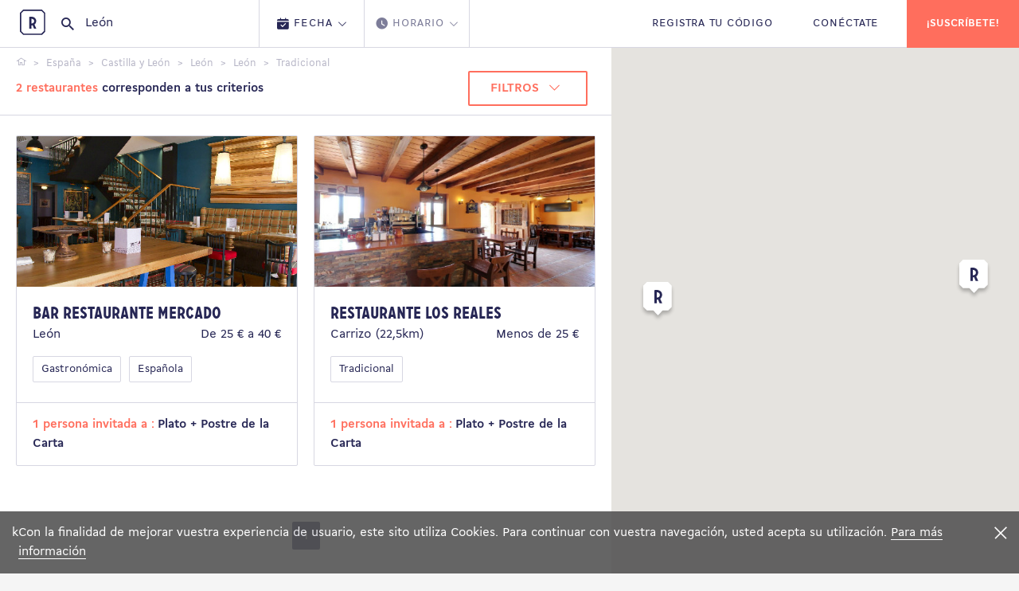

--- FILE ---
content_type: text/html; charset=utf-8
request_url: https://www.restopolitan.es/restaurantes/leon-45490/tradicional-95/index-1.html
body_size: 12231
content:



<!DOCTYPE html>
<html xml:lang="es"
      lang="es"
      lang_name="es-ES">
<head>
    <meta charset="utf-8">
    <!-- favicons -->
    <link rel="apple-touch-icon-precomposed" sizes="57x57" href="https://www.restopolitan.es/dist/images/favicons/apple-touch-icon-57x57.png" />
    <link rel="apple-touch-icon-precomposed" sizes="114x114" href="https://www.restopolitan.es/dist/images/favicons/apple-touch-icon-114x114.png" />
    <link rel="apple-touch-icon-precomposed" sizes="72x72" href="https://www.restopolitan.es/dist/images/favicons/apple-touch-icon-72x72.png" />
    <link rel="apple-touch-icon-precomposed" sizes="144x144" href="https://www.restopolitan.es/dist/images/favicons/apple-touch-icon-144x144.png" />
    <link rel="apple-touch-icon-precomposed" sizes="60x60" href="https://www.restopolitan.es/dist/images/favicons/apple-touch-icon-60x60.png" />
    <link rel="apple-touch-icon-precomposed" sizes="120x120" href="https://www.restopolitan.es/dist/images/favicons/apple-touch-icon-120x120.png" />
    <link rel="apple-touch-icon-precomposed" sizes="76x76" href="https://www.restopolitan.es/dist/images/favicons/apple-touch-icon-76x76.png" />
    <link rel="apple-touch-icon-precomposed" sizes="152x152" href="https://www.restopolitan.es/dist/images/favicons/apple-touch-icon-152x152.png" />
    <link rel="icon" type="image/png" href="https://www.restopolitan.es/dist/images/favicons/favicon-196x196.png" sizes="196x196" />
    <link rel="icon" type="image/png" href="https://www.restopolitan.es/dist/images/favicons/favicon-96x96.png" sizes="96x96" />
    <link rel="icon" type="image/png" href="https://www.restopolitan.es/dist/images/favicons/favicon-32x32.png" sizes="32x32" />
    <link rel="icon" type="image/png" href="https://www.restopolitan.es/dist/images/favicons/favicon-16x16.png" sizes="16x16" />
    <link rel="icon" type="image/png" href="https://www.restopolitan.es/dist/images/favicons/favicon-128.png" sizes="128x128" />
    <meta name="application-name" content="&nbsp;" />
    <meta name="msapplication-TileColor" content="#FFFFFF" />
    <meta name="msapplication-TileImage" content=" https://www.restopolitan.es/dist/images/favicons/mstile-144x144.png" />
    <meta name="msapplication-square70x70logo" content=" https://www.restopolitan.es/dist/images/favicons/mstile-70x70.png" />
    <meta name="msapplication-square150x150logo" content=" https://www.restopolitan.es/dist/images/favicons/mstile-150x150.png" />
    <meta name="msapplication-wide310x150logo" content=" https://www.restopolitan.es/dist/images/favicons/mstile-310x150.png" />
    <meta name="msapplication-square310x310logo" content=" https://www.restopolitan.es/dist/images/favicons/mstile-310x310.png" />
    <meta http-equiv="x-ua-compatible" content="ie=edge">
    <!-- viewport -->
    <meta name="viewport" content="width=device-width, height=device-height, initial-scale=1.0, user-scalable=no, user-scalable=0">
    
    
    <!-- title -->

    <title>Restaurante Tradicional a León | Restopolitan</title>
    <meta name="description" content="Descubre nuestra selección de restaurantes Tradicional León - 1 persona invitada en cada reserva León" />


    <meta content="291562114203244" fblang="es_ES" name="facebook_apikey" property="fb:app_id" version="v2.2" />
    <meta content="AIzaSyCZrRl0EDyTJT8xqAWhHOWlgZ1lsh4GRfo" name="google_apikey" property="google:app_id" />

<link href="https://www.restopolitan.es/en/restaurant/leon-45490/traditional-food-95/index-1.html" hreflang="en-ES" rel="alternate" /><link href="https://www.restopolitan.es/restaurantes/leon-45490/tradicional-95/index-1.html" hreflang="es" rel="alternate" /><link href="https://www.restopolitan.com/en/restaurant/leon-45490/traditional-food-95/index-1.html" hreflang="en" rel="alternate" /><link href="https://www.restopolitan.com/restaurant/leon-45490/traditionnelle-95/index-1.html" hreflang="fr" rel="alternate" /><link href="https://www.restopolitan.ch/en/restaurant/leon-45490/traditional-food-95/index-1.html" hreflang="en-CH" rel="alternate" /><link href="https://www.restopolitan.ch/it/ristorante/leon-45490/tradizionale-95/index-1.html" hreflang="it-CH" rel="alternate" /><link href="https://www.restopolitan.ch/de/restaurant/leon-45490/traditionelles-essen-95/index-1.html" hreflang="de-CH" rel="alternate" /><link href="https://www.restopolitan.ch/restaurant/leon-45490/traditionnelle-95/index-1.html" hreflang="fr-CH" rel="alternate" /><link href="https://www.restopolitan.lu/en/restaurant/leon-45490/traditional-food-95/index-1.html" hreflang="en-LU" rel="alternate" /><link href="https://www.restopolitan.lu/restaurant/leon-45490/traditionnelle-95/index-1.html" hreflang="fr-LU" rel="alternate" /><link href="https://www.restopolitan.it/en/restaurant/leon-45490/traditional-food-95/index-1.html" hreflang="en-IT" rel="alternate" /><link href="https://www.restopolitan.it/ristorante/leon-45490/tradizionale-95/index-1.html" hreflang="it" rel="alternate" />
    <!-- social metas -->
    <!-- G+ -->
    <meta itemprop="name" content="Restaurante Tradicional a León | Restopolitan">
    <meta itemprop="description" content="Descubre nuestra selección de restaurantes Tradicional León - 1 persona invitada en cada reserva León" />

    <!-- GTM -->
    <meta name="rp:gtmid" content="GTM-N2PQPDN" />

    <!-- facebook -->
    <meta property="og:type" content="website" />
    <meta property="og:title" content="Restopolitan">
    <meta property="og:description" content="&#xA1;Reserva en un restaurante con la Tarjeta Restopolitan y  disfruta de 1 comida o cena gratis!" />
    <meta property="og:image" content="https://www.restopolitan.es/dist/images/facebook-sharing.png">

    <!-- twitter -->
    <meta name="twitter:site" content="restopolitan" />
    <meta name="twitter:title" content="Restopolitan" />
    <meta name="twitter:description" content="&#xA1;Reserva en un restaurante con la Tarjeta Restopolitan y  disfruta de 1 comida o cena gratis!" />
    <meta name="twitter:image" content="https://www.restopolitan.es/dist/images/twitter-sharing.png" />

    <!-- imageserver -->
    <meta name="rp:imageserver" content="https://www.restopolitan.es/dist/images/" />
    <!-- apihost -->
    <meta name="rp:apihost" content="https://www.restopolitan.es/" />

    <!-- friendbuy tracker-->
        <meta name="rp:tracker"
              data-tracker-type="friendbuy"
              data-action="pushCustomer"
              content='' />


    <!-- styles -->
    <link rel="stylesheet" href="https://www.restopolitan.es/dist/bundle.css">

    

    <!-- kameleoon -->
    <script src="https://www.restopolitan.es/dist/kameleoon.js"></script>

    <!-- Facebook Pixel Code -->
    <script>
        !function (f, b, e, v, n, t, s) {
            if (f.fbq) return; n = f.fbq = function () {
                n.callMethod ?
                    n.callMethod.apply(n, arguments) : n.queue.push(arguments)
            };
            if (!f._fbq) f._fbq = n; n.push = n; n.loaded = !0; n.version = '2.0';
            n.queue = []; t = b.createElement(e); t.async = !0;
            t.src = v; s = b.getElementsByTagName(e)[0];
            s.parentNode.insertBefore(t, s)
        }(window, document, 'script',
            'https://connect.facebook.net/en_US/fbevents.js');
        fbq('init', '1661506037399253');
        fbq('track', 'PageView');
    </script>
    <noscript>
        <img height="1" width="1" src="https://www.facebook.com/tr?id=1661506037399253&ev=PageView &noscript=1" />
    </noscript>
    <!-- End Facebook Pixel Code -->


	
	
    <!-- firendbuy -->
    <script>
        window['friendbuy'] = window['friendbuy'] || [];
        window['friendbuy'].push(['site', 'site-cfff8065-www.restopolitan.com']);
        (function (f, r, n, d, b, y) {
            b = f.createElement(r), y = f.getElementsByTagName(r)[0]; b.async = 1; b.src = n; y.parentNode.insertBefore(b, y);
        })(document, 'script', '//djnf6e5yyirys.cloudfront.net/js/friendbuy.min.js');
    </script>

    <!-- crisp, pas pour l'italie cf enrica  sauf pendant black friday-->
        <script type="text/javascript">window.$crisp = []; window.CRISP_WEBSITE_ID = "01bb1e14-658e-4e86-8f0b-dbae7a8a035a"; (function () { d = document; s = d.createElement("script"); s.src = "https://client.crisp.chat/l.js"; s.async = 1; d.getElementsByTagName("head")[0].appendChild(s); })();</script>
    <!-- head only scripts (to be removed) -->
    <!-- iE11 -->
    <meta http-equiv="X-UA-Compatible" content="IE=11">


    <script>
        (function (w, d, s, l, i) {
            w[l] = w[l] || []; w[l].push({ 'gtm.start': new Date().getTime(), event: 'gtm.js' }); var f = d.getElementsByTagName(s)[0], j = d.createElement(s), dl = l != 'dataLayer' ? '&l=' + l : ''; j.async = true; j.src = 'https://www.googletagmanager.com/gtm.js?id=' + i + dl; f.parentNode.insertBefore(j, f);
        })(window, document, 'script', 'dataLayer', 'GTM-N2PQPDN');
    </script>

    
<script type="text/javascript">
    (function (i, s, o, g, r, a, m) {
        i['GoogleAnalyticsObject'] = r; i[r] = i[r] || function () {
            (i[r].q = i[r].q || []).push(arguments)
        }, i[r].l = 1 * new Date(); a = s.createElement(o),
  m = s.getElementsByTagName(o)[0]; a.async = 1; a.src = g; m.parentNode.insertBefore(a, m)
    })(window, document, 'script', '//www.google-analytics.com/analytics.js', 'ga');

    ga('create', 'UA-18580528-19', 'www.restopolitan.es');ga('set', 'contentGroup1', 'Ville-Cuisine');ga('send', 'pageview');
</script>
</head>
<body> 
	
    
    <noscript><iframe src="https://www.googletagmanager.com/ns.html?id=GTM-N2PQPDN" height="0" width="0" style="display:none;visibility:hidden"></iframe></noscript>
    <!--[if lte IE 10]>
      <p class="browserupgrade">You are using an <strong>outdated</strong> browser. Please <a href="http://browsehappy.com/">upgrade your browser</a> to improve your experience and security.</p>
    <![endif]-->


        <!-- header partial -->





    <div class="cookiebar">k
        <div class="cookiebar__content">
            <div class="cookiebar__text">
                <span>
                    Con la finalidad de mejorar vuestra experiencia de usuario, este sito utiliza Cookies. Para continuar con vuestra navegación, usted acepta su utilización.
                </span>
                <a href="/cgu.html#a12">Para más información</a>
            </div>
        </div>
        <div class="cookiebar__title">
            <i type="button" class="close js-cookiebar-close"><span>Fermer</span></i>
        </div>
    </div>







<!-- CyberMonday-->



    <header class="site-header site-header--is-searched is-fixed" role="banner">

<div class="site-header__content">


    <a id="home" class="site-header__brand" href="/"><span>Restopolitan</span></a>
    <!-- search -->

        <div class="site-header__search">



<div class="search-bar" data-intro-key="searchbar" id="searchWrapper">
    <i class="icon icon--search"></i>

        <input class="search-bar__input" placeholder="Búsqueda por nombre, dirección, ciudad..." type="search" id="searchText" value="Le&#xF3;n" autocomplete="off"
               data-restaurant-request-url='/restaurante/autocomplete'
               data-place-resolve-url='/restaurant/resolve/url'
               data-place-id=""
               data-place-loc=""
               data-init="true"
               data-special-case='[{"key": ["france","francia"] ,"value":""}, { "key": ["espana","españa","spain","espagne"], "value":"https://www.restopolitan.es/restaurantes-espana/index.html"}]'>

    <div class="search-bar__autocomplete autocomplete" id="searchResultsContainer" style="display:none">
        <div class="autocomplete__container" id="placeContainer">
            <span class="autocomplete__title">Dirección</span>
            <ul class="autocomplete__list" id="placeResults">
            </ul>
        </div>
        <div class="autocomplete__container" id="restContainer">
            <span class="autocomplete__title">Restaurantes</span>
            <ul class="autocomplete__list" id="restResults"></ul>
        </div>
        <div class="autocomplete__message" id="noResultMsg">
            <p>No se ha encontrado ningún resultado.</p>
        </div>

        <div id="placeServiceContainer"></div>
    </div>
    <!-- criterias -->
    <div class="search-bar__criterias criterias criterias--search dropdown-wrap" style="display:none">
        <ul class="criterias__steps criterias_2_steps">
            <li class="criterias__step is-clickable" data-dropdown-open="date">
                <button class="criterias__button">
                    <i class="icon icon--recap-calendrier"></i>
                    <div class="criterias__text">
                        <span>Fecha</span>
                        <i class="icon icon--arrow-down"></i>
                    </div>
                </button>
            </li>
            <li class="criterias__step" data-dropdown-open="hour">
                <button class="criterias__button">
                    <i class="icon icon--hour"></i>
                    <div class="criterias__text">
                        <span>Horario</span>
                        <i class="icon icon--arrow-down"></i>
                    </div>
                </button>
            </li>
        </ul>
        <div class="criterias__dropdown dropdown">
            <div class="dropdown__arrow"></div>
            <div class="dropdown__section" data-dropdown="date">
                <div class="js-datepicker"></div>
            </div>
            <div class="dropdown__section" data-dropdown="hour">
                <div class="number-picker number-picker--hour">
                    <div class="tabs">
                        <ul class="tabs__heading tabs__heading--inline js-tabs">
                            <li>
                                <a class="on" href="#dejeuner">Comida</a>
                            </li>
                            <li><a href="#diner">Cena</a></li>
                        </ul>
                        <div class="tabs__content is-current" id="dejeuner">
                            <div class="number-picker__flex">

                                    <div><button class="button-tag js-hour-book" value="12:00">12h00</button></div> 
                                    <div><button class="button-tag js-hour-book" value="12:30">12h30</button></div> 
                                    <div><button class="button-tag js-hour-book" value="13:00">13h00</button></div> 
                                    <div><button class="button-tag js-hour-book" value="13:30">13h30</button></div> 
                                    <div><button class="button-tag js-hour-book" value="14:00">14h00</button></div> 
                                    <div><button class="button-tag js-hour-book" value="14:30">14h30</button></div> 
                            </div>
                        </div>
                        <div class="tabs__content" id="diner">
                            <div class="number-picker__flex">

                                    <div><button class="button-tag js-hour-book" value="18:00">18h00</button></div>
                                    <div><button class="button-tag js-hour-book" value="18:30">18h30</button></div>
                                    <div><button class="button-tag js-hour-book" value="19:00">19h00</button></div>
                                    <div><button class="button-tag js-hour-book" value="19:30">19h30</button></div>
                                    <div><button class="button-tag js-hour-book" value="20:00">20h00</button></div>
                                    <div><button class="button-tag js-hour-book" value="20:30">20h30</button></div>
                                    <div><button class="button-tag js-hour-book" value="21:00">21h00</button></div>
                                    <div><button class="button-tag js-hour-book" value="21:30">21h30</button></div>
                            </div>
                        </div>
                    </div>
                </div>
            </div>
            <div class="dropdown__section" data-dropdown="pax">
                <div class="number-picker number-picker--pax">
                    <div class="number-picker__flex">
                        <div><button class="button-tag js-pax-book" value="2"> 2 </button></div>
                        <div><button class="button-tag js-pax-book" value="3"> 3 </button></div>
                        <div><button class="button-tag js-pax-book" value="4"> 4 </button></div>
                        <div><button class="button-tag js-pax-book" value="5"> 5 </button></div>
                        <div><button class="button-tag js-pax-book" value="6"> 6 </button></div>
                        <div><button class="button-tag js-pax-book" value="7"> 7 </button></div>
                        <div><button class="button-tag js-pax-book" value="8"> 8 </button></div>
                        <div><button class="button-tag js-show-pax-counter"> + </button></div>
                    </div>
                    <div class="number-picker__footer is-show">
                        <div class="number-picker__counter counter">
                            <p class="counter__label">Número de personas :</p>
                            <div class="counter__input-wrap">
                                <div class="counter__input" value="8">8</div>
                                <div class="counter__buttons">
                                    <button class="js-pax-increment counter__button counter__button--add"></button>
                                    <button class="js-pax-decrement counter__button counter__button--remove"></button>
                                </div>
                            </div>
                        </div>
                        <div class="number-picker__submit">
                            <a href="#" class="button button--default button--orange button--icon js-pax-next"><i class="icon icon--arrow-right-b"></i></a>
                        </div>
                    </div>
                </div>
            </div>
        </div>
        <div class="criterias__submit">
            <button type="submit" class="button button--default button--block button--orange button--icon">
                <span>Buscar</span>
                <i class="icon icon--arrow-right-b"></i>
            </button>
        </div>
    </div>
</div>
        </div>

</div>

    <div class="site-header__content">
            <ul class="site-header__nav">
                <li><a id="registerOffer" class="js-submenu-open" href="#mon-offre"><span>Registra tu código</span></a></li>
                <li><a id="login" href="/identificacion.html?returnUrl=%2Frestaurantes%2Fleon-45490%2Ftradicional-95%2Findex-1.html">Conéctate</a></li>
            </ul>
            <button class="site-header__burger js-menu-open"></button>
            <button class="site-header__search-icon js-search-open"></button>
                <div class="site-header__actions">
                        <a href="/registro.html" class="button button--orange"><span>¡Suscríbete!</span></a>
                </div>
    </div>
<div class="site-header__submenu submenu">



    <div class="submenu__body submenu__body--my-offer my-offer" id="mon-offre">




<button class="submenu__back js-submenu-back" type="button"><i class="icon icon--arrow-left-b"></i><span>Vuelve</span></button>
<div class="flex-container start-md">
    <div class="col-xs-12 col-md-5 col-lg-5 js-animate">
        <div class="submenu__title">
                <p class="tt-1">REGISTRA TU CÓDIGO</p>
                <p>Para registrar vuestro Plan, indica el código que se encuentra en tu tarjeta, invitación o e-mail que has recibido.</p>
        </div>
    </div>
    <div class="col-xs-12 col-md-4 js-animate">
        <form action="/mi-cuenta/registrar-tarjeta.html" method="get" class="my-offer__form js-validate-ui-form">
            <input type="hidden" name="returnUrl" value="/restaurantes/leon-45490/tradicional-95/index-1.html" />
            <div class="input-wrap">
                <input id="offerCode" type="text" class="input-text js-input-text" name="CardNumber">
                <label for="offerCode" style="top:-15px;">Introduce tu código aquí para empezar</label>
                <i class="icon icon--arrow-right-b"></i>
            </div>
                <div class="submenu__message red">
                    
                </div>
            <div class="button-container">
                    <button type="submit" class="button button--default button--dark"><span>Validar</span></button>
                <button type="button" class="js-submenu-back button button--default button--text">Cancela</button>
            </div>
        </form>
    </div>
</div>
<div class="my-offer__bg js-animate" style="background-image: url('https://www.restopolitan.es/dist/images/my-offer-bg-es.png')"></div>


    </div>
    <button class="submenu__close js-submenu-close" type="button"></button>
</div>
</header>
<!-- js injected for mobile menu display -->
<aside class="site-aside">
    <div class="site-aside__brand"><a href="/"><img src="https://www.restopolitan.es/dist/images/logo-icon-light.svg" alt=""></a></div>
</aside>
<div class="overlay"></div>

    <main class="main-content" role="main">
        <!-- body yield -->
        




<div class="results">
    <div class="results__toggler">
        <div class="button-toggle">
            <button class="button button--text js-filters-open">FILTROS</button>
            <button class="button button--text js-map-toggle"
                    data-map-label="MAP VIEW"
                    data-results-label="Resultados">
                MAP VIEW
            </button>
        </div>
    </div>
    <div id="resultx" class="results__scrollable" data-view="results">


<div class="results__navbar">
    <ul class="breadcrumbs js-breadcrumbs">
                <li>
                    <span itemscope itemtype="http://data-vocabulary.org/Breadcrumb">
                        <a href="/" itemprop="url">
                            <span itemprop="title">
                                    <span class="hide">Inicio</span><i class="icon icon--home"></i>
                            </span>
                        </a>
                    </span>
                </li>
                <li>
                    <span itemscope itemtype="http://data-vocabulary.org/Breadcrumb">
                        <a href="https://www.restopolitan.es/restaurantes-espana/index.html" itemprop="url">
                            <span itemprop="title">
Espa&#xF1;a                            </span>
                        </a>
                    </span>
                </li>
                <li>
                    <span itemscope itemtype="http://data-vocabulary.org/Breadcrumb">
                        <a href="/restaurante/castilla-y-leon-44786.html" itemprop="url">
                            <span itemprop="title">
Castilla y Le&#xF3;n                            </span>
                        </a>
                    </span>
                </li>
                <li>
                    <span itemscope itemtype="http://data-vocabulary.org/Breadcrumb">
                        <a href="/restaurante/leon-45408.html" itemprop="url">
                            <span itemprop="title">
Le&#xF3;n                            </span>
                        </a>
                    </span>
                </li>
                <li>
                    <span itemscope itemtype="http://data-vocabulary.org/Breadcrumb">
                        <a href="/restaurante/leon-45490.html" itemprop="url">
                            <span itemprop="title">
Le&#xF3;n                            </span>
                        </a>
                    </span>
                </li>
                <li class="current"><strong>Tradicional</strong></li>
            </ul>

    <div class="flex-container between-xs middle-xs">
        <div class="results__count">
            <strong><span class="orange">2 restaurantes</span> corresponden a tus criterios</span></strong>
        </div>
        <div class="results__filters-nav">
            <button class="button button--dropdown js-filters-open button--border-orange">
                <span>FILTROS</span>
                <i class="icon icon--arrow-down"></i>
            </button>
        </div>
    </div>
</div>

<div class="flex-container equal-height">

            <div class="col-xs-12 col-lg-6">
                <div class="card mouseover_map_marker" data-idweb="306612">
                    <div class="card__wrap">
                        <div class="card__body">
                            <a class="card__picture" href="/restaurante/leon-45490/bar-restaurante-mercado-306612.html">
                                <img src="https://images.restopolitan.com/restaurant/bar-restaurante-mercado/306612/Detail.jpg" alt="Bar Restaurante Mercado">
                            </a>
                            <div class="card__content">
                                <a href="/restaurante/leon-45490/bar-restaurante-mercado-306612.html"><h3 class="tt-4">Bar Restaurante Mercado</h3></a>
                                <div class="flex-container between-xs">
                                    <div class="col-xs-6">
                                        <p>Le&#xF3;n </p>
                                    </div>
                                    <div class="col-xs-6">
                                        <p class="text-right">De 25 &#x20AC; a 40 &#x20AC;</p>
                                    </div>
                                </div>
                                <div class="card__tags">

                                        <div class="card__tag">
                                            <a href="https://www.restopolitan.es/restaurantes/leon-45490/gastronomica-7/index-1.html" class="button-tag">Gastron&#xF3;mica</a>
                                        </div>
                                        <div class="card__tag">
                                            <a href="https://www.restopolitan.es/restaurantes/leon-45490/espanola-45/index-1.html" class="button-tag">Espa&#xF1;ola</a>
                                        </div>
                                </div>
                            </div>
                        </div>
                        <a class="card__action" href="/restaurante/leon-45490/bar-restaurante-mercado-306612.html">

                            <p><span class="orange">1 persona invitada a : </span><span>Plato &#x2B; Postre de la Carta</span></p>
                        </a>
                    </div>
                </div>
            </div>
            <div class="col-xs-12 col-lg-6">
                <div class="card mouseover_map_marker" data-idweb="304959">
                    <div class="card__wrap">
                        <div class="card__body">
                            <a class="card__picture" href="/restaurante/carrizo-45445/restaurante-los-reales-304959.html">
                                <img src="https://images.restopolitan.com/restaurant/restaurante-los-reales/304959/Detail.jpg" alt="Restaurante Los Reales">
                            </a>
                            <div class="card__content">
                                <a href="/restaurante/carrizo-45445/restaurante-los-reales-304959.html"><h3 class="tt-4">Restaurante Los Reales</h3></a>
                                <div class="flex-container between-xs">
                                    <div class="col-xs-6">
                                        <p>Carrizo (22,5km)</p>
                                    </div>
                                    <div class="col-xs-6">
                                        <p class="text-right">Menos de 25 &#x20AC;</p>
                                    </div>
                                </div>
                                <div class="card__tags">

                                        <div class="card__tag">
                                            <a href="https://www.restopolitan.es/restaurantes/carrizo-45445/tradicional-95/index-1.html" class="button-tag">Tradicional</a>
                                        </div>
                                </div>
                            </div>
                        </div>
                        <a class="card__action" href="/restaurante/carrizo-45445/restaurante-los-reales-304959.html">

                            <p><span class="orange">1 persona invitada a : </span><span>Plato &#x2B; Postre de la Carta</span></p>
                        </a>
                    </div>
                </div>
            </div>
</div>


    <ul class="pagination">
                        <li class="pagination__item is-current"><a class="pagination__link" href="#">1</a></li>
            </ul>




<div class="results__filters filters js-results-filters">
    <button class="button-close js-filters-close"><i class="icon icon--close"></i></button>
    <div class="filters__wrap">
        <h3 class="tt-1">FILTROS</h3>
        <form id="filters" action="/restaurantes/leon-45490/tradicional-95/index-1.html" method="get" class="filters-form">

            <input id="selecteddate" name="selecteddate" type="hidden" value="" />
            <input id="radius" name="radius" type="hidden" />
            <input id="autoradius" name="autoradius" type="hidden" value="51" />
            <input id="pmin" name="pmin" type="hidden" value="0" />
            <input id="pmax" name="pmax" type="hidden" value="100" />
            <input id="page" name="page" type="hidden" value="1" />

            <div class="filters__section filters__section--range">
                <div class="flex-container">
                    <div class="col-xs-12 col-lg-6">
                        <div class="input-wrap">
                            <p>Radio de búsqueda</p>



                            <input type="hidden" class="single-slider" value="50">
                            <div class="range-value"><span class="js-single-slider-output"> 50 </span>km</div>
                        </div>
                    </div>
                    <div class="col-xs-12 col-lg-6">
                        <div class="input-wrap">
                            <p>Gama de precios</p>
                            <input type="hidden" class="range-slider" value="0,100">
                            <div class="range-value"><span class="js-range-slider-output-min">0</span> € - <span class="js-range-slider-output-max">100</span> €</div>
                        </div>
                    </div>
                </div>
            </div>
            <div class="filters__section">
                <p>Cocina</p>
                <div class="flex-container">

                        <div class="col-xs-12 col-md-4">
                            <div class="input-wrap checkbox js-checkbox ">
                                    <input data-id="cuisine-7" type="checkbox" name="cuisines" value="7">

                                <label class="checkbox__label" for="">Gastron&#xF3;mica</label>
                                <i class="checkbox__icon"></i>
                            </div>
                        </div>
                        <div class="col-xs-12 col-md-4">
                            <div class="input-wrap checkbox js-checkbox ">
                                    <input data-id="cuisine-45" type="checkbox" name="cuisines" value="45">

                                <label class="checkbox__label" for="">Espa&#xF1;ola</label>
                                <i class="checkbox__icon"></i>
                            </div>
                        </div>

                </div>
                <div class="filters__more">
                    <div class="flex-container">

                            <div class="col-xs-12 col-md-4">
                                <p class="cap">Francesa</p>

                                    <div class="input-wrap checkbox js-checkbox checkbox--active">
                                            <input data-id="cuisine-95" type="checkbox" name="cuisines" value="95" checked="checked">

                                        <label class="checkbox__label" for="">Tradicional</label>
                                        <i class="checkbox__icon"></i>
                                    </div>

                            </div>
                            <div class="col-xs-12 col-md-4">
                                <p class="cap">Mediterr&#xE1;nea</p>

                                    <div class="input-wrap checkbox js-checkbox ">
                                            <input data-id="cuisine-45" type="checkbox" name="cuisines" value="45">

                                        <label class="checkbox__label" for="">Espa&#xF1;ola</label>
                                        <i class="checkbox__icon"></i>
                                    </div>

                            </div>
                            <div class="col-xs-12 col-md-4">
                                <p class="cap">Otras</p>

                                    <div class="input-wrap checkbox js-checkbox ">
                                            <input data-id="cuisine-7" type="checkbox" name="cuisines" value="7">

                                        <label class="checkbox__label" for="">Gastron&#xF3;mica</label>
                                        <i class="checkbox__icon"></i>
                                    </div>
                                    <div class="input-wrap checkbox js-checkbox ">
                                            <input data-id="cuisine-99" type="checkbox" name="cuisines" value="99">

                                        <label class="checkbox__label" for="">de Mercado</label>
                                        <i class="checkbox__icon"></i>
                                    </div>

                            </div>
                    </div>
                </div>
                <div class="filters__more-button">
                    <button type="button" class="button button--underlined" data-less-label="Menos opciones">MÁS OPCIONES</button>
                </div>
            </div>
            <div class="filters__section">
                <p>Ambiente</p>
                <div class="flex-container">

                        <div class="col-xs-12 col-md-4">
                            <div class="input-wrap checkbox js-checkbox ">
                                    <input type="checkbox" name="atmospheres" value="2">

                                <label class="checkbox__label" for="">Con amigos</label>
                                <i class="checkbox__icon"></i>
                            </div>
                        </div>
                        <div class="col-xs-12 col-md-4">
                            <div class="input-wrap checkbox js-checkbox ">
                                    <input type="checkbox" name="atmospheres" value="5">

                                <label class="checkbox__label" for="">Evasi&#xF3;n</label>
                                <i class="checkbox__icon"></i>
                            </div>
                        </div>
                        <div class="col-xs-12 col-md-4">
                            <div class="input-wrap checkbox js-checkbox ">
                                    <input type="checkbox" name="atmospheres" value="6">

                                <label class="checkbox__label" for="">Negocios</label>
                                <i class="checkbox__icon"></i>
                            </div>
                        </div>
                        <div class="col-xs-12 col-md-4">
                            <div class="input-wrap checkbox js-checkbox ">
                                    <input type="checkbox" name="atmospheres" value="7">

                                <label class="checkbox__label" for="">Rom&#xE1;ntico</label>
                                <i class="checkbox__icon"></i>
                            </div>
                        </div>
                        <div class="col-xs-12 col-md-4">
                            <div class="input-wrap checkbox js-checkbox ">
                                    <input type="checkbox" name="atmospheres" value="9">

                                <label class="checkbox__label" for="">Terraza</label>
                                <i class="checkbox__icon"></i>
                            </div>
                        </div>
                        <div class="col-xs-12 col-md-4">
                            <div class="input-wrap checkbox js-checkbox ">
                                    <input type="checkbox" name="atmospheres" value="10">

                                <label class="checkbox__label" for="">Familiar</label>
                                <i class="checkbox__icon"></i>
                            </div>
                        </div>

                </div>
            </div>
            <div class="filters__section">
                <p>Oferta</p>
                <div class="flex-container">

                            <div class="col-xs-12 col-md-4">
                                <div class="input-wrap checkbox js-checkbox ">
                                        <input type="checkbox" name="offertypes" value="1">

                                    <label class="checkbox__label" for="">Carta</label>
                                    <i class="checkbox__icon"></i>
                                </div>
                            </div>
                            <div class="col-xs-12 col-md-4">
                                <div class="input-wrap checkbox js-checkbox ">
                                        <input type="checkbox" name="offertypes" value="2">

                                    <label class="checkbox__label" for="">Men&#xFA;</label>
                                    <i class="checkbox__icon"></i>
                                </div>
                            </div>
                </div>
            </div>
            <div class="filters__section">
                <p>Servicios</p>
                <div class="flex-container">
                    

                </div>
            </div>
        </form>
    </div>
    <div class="filters__actions">
        <button class="button button--default button--text js-filters-close">CANCELA</button>
        <button class="button button--default button--orange js-filters-save">GUARDA</button>
    </div>
</div>



<div class="results__map js-results-map">
    <div class="map" 
         data-marker-on="https://www.restopolitan.es/dist/images/marker--on.svg" 
         data-marker-off="https://www.restopolitan.es/dist/images/marker--off.svg"
         data-lat="42.598726"
         data-lng="-5.567095" 
         data-request-tooltip-url="/restaurante/informacion.html">
         
       
                <div class="map__marker map__tooltip_loader" 
                     data-lat="42.598115" 
                     data-lng="-5.568115"
                     data-id="306612"
                     data-name="Bar Restaurante Mercado">
                     
                   
                </div>
                <div class="map__marker map__tooltip_loader" 
                     data-lat="42.584002" 
                     data-lng="-5.840784"
                     data-id="304959"
                     data-name="Restaurante Los Reales">
                     
                   
                </div>
    </div>
    <button class="button-close button-close--light js-map-close"><i class="icon icon--close"></i></button>
</div>


    </div>
</div>

    </main>

    <!-- footer partial -->


<footer class="site-footer">
        <div class="wrap">
            <div class="flex-container between-md start-xs">
                <div class="col-xs-12 col-md-2">
                    <div class="site-footer__nav">
                        <span>SOBRE NOSOTROS</span>
                        <ul>
                            <li><a href="/quienes-somos.html">¿Quiénes somos?</a></li>
                            <li><a target="_blank" href="https://www.welcometothejungle.co/companies/restopolitan">Trabaja con nosotros</a></li>
                            <li><a href="/faq.html">Contacto</a></li>

                                    <li><a href="/faq.html">Ayuda</a></li>

                            

                        </ul>
                    </div>
                </div>
                <div class="col-xs-12 col-md-2">
                    <div class="site-footer__nav">
                        <span>NUESTROS RESTAURANTES</span>
                        <ul>
                            <li><a href="/todas-las-ciudades.html">Buscar por ciudad</a></li>
                            <li><a href="/todos-los-restaurantes.html">Buscar por nombre</a></li>
                            <li><a href="https://www.restopolitan.es/restaurantes-espana/index.html">Buscar por país</a></li>
                        </ul>
                    </div>
                </div>
                <div class="col-xs-12 col-md-2">
                    <div class="site-footer__nav">
                        <span>EN EUROPA</span>
                        <ul>
                            <li><a target="_blank" href="https://www.restopolitan.com">Francia</a>
                            <li><a target="_blank" href="https://www.restopolitan.es">España</a>
                            <li><a target="_blank" href="https://www.restopolitan.lu">Luxemburgo</a>
                            <li><a target="_blank" href="https://www.restopolitan.it">Italia</a>
                            <li><a target="_blank" href="https://www.restopolitan.ch">Suiza</a>
                        </ul>
                    </div>
                </div>
                <div class="col-xs-12 col-md-2">
                    <div class="site-footer__nav">
                        <span>LEGAL</span>
                        <ul>
                            <li><a href="/cgv.html">Condiciones generales de venta</a></li>
                            <li><a href="/cgu.html">Condiciones generales de uso</a></li>
                            <li><a href="/legal.html">Aviso legal</a></li>
                        </ul>
                    </div>
                </div>
                <div class="col-xs-12 col-md-2">
                    <div class="lang-selector">
                        <div class="lang-selector__label">Idiomas:</div>

    <div class="lang-selector__selected">


            <div class="lang-selector__flag lang-selector__flag--es"></div>
            <div class="lang-selector__dropdown">
                <a href="/en/restaurant/leon-45490.html?idCuisine=95&amp;cuisine=traditional-food" class="lang-selector__flag lang-selector__flag--en"></a>
            </div>

    </div>
                    </div>

                    <ul class="site-footer__socials">
                        <li><a target="_blank" href="https://www.facebook.com/restopolitan.es"><i class="icon icon--facebook"></i><span>Facebook</span></a></li>
                        <li><a target="_blank" href="https://twitter.com/restopolitan_es"><i class="icon icon--twitter"></i><span>Twitter</span></a></li>
                        <li><a target="_blank" href="https://www.instagram.com/restopolitan.es"><i class="icon icon--instagram"></i><span>Instagram</span></a></li>
                    </ul>
                </div>
            </div>
        </div>
    <div class="wrap" style="max-width:100%">
        <div class="site-footer__colophon">
            <div class="site-footer__branding"><img src="https://www.restopolitan.es/dist/images/logo-light.svg" alt=""></div>
            <div class="site-footer__copyright">©Restopolitan 2026</div>
        </div>
    </div>
</footer>
    <!-- modals partial -->


<div class="modal">
    <div class="modal__overlay js-modal-close"></div>
    <!-- login -->
    <!-- signup -->
    <div class="modal__body" id="signup">
        <div class="modal__title">
            <p class="tt-1">S’inscrire</p>
        </div>
        <div class="modal__signup signup">
            <div class="modal__button text-center">
                <a href="#" class="button button--default button--block button--icon-left button--facebook"><i class="icon icon--facebook"></i><span>Inscription avec Facebook</span></a>
                <div class="button-separator"><span>ou</span></div>
                <a href="#signup-mail" data-direction="next" class="js-modal-switch button button--icon-left button--mail button--default button--orange button--block js-signup-next">
                    <i class="icon icon--mail"></i>
                    <span>Inscription avec e-mail</span>
                </a>
            </div>
            <div class="modal__helper text-center">
                <a href="#login" class="link js-modal-switch" data-direction="prev">J’ai déjà un compte</a>
            </div>
        </div>
        <button class="button modal__close js-modal-close"></button>
    </div>


    <!-- cancel -->
    <div class="modal__body" id="cancel">
        <div class="modal__title">
            <p class="tt-1">&#xBF;Est&#xE1;s seguro de que quieres anular tu reserva?</p>
        </div>
        <div class="modal__cancel cancel">
            <div class="modal__button text-center">
                <button class="button button--default button--block button--facebook js-modal-save js-modal-close">
                    <span>S&#xED;</span>
                </button>
                <div class="button-separator"><span>o</span></div>
                <button class="button button--default button--block button--orange js-modal-close">
                    <span>No</span>
                </button>
            </div>
        </div>
        <div class="spacing-bottom"></div>
        <button class="button modal__close js-modal-close"></button>
    </div>

    <div class="modal__body" id="shareRestaurant">
        <div class="modal__title">
            <p class="tt-1">Haz descubrir este restaurante</p>
        </div>
        <div class="modal__share share">
            <div class="flex-container between-xs middle-xs">
                <div class="col-xs-4">
                    <a href="https://www.restopolitan.es/restaurantes/leon-45490/tradicional-95/index-1.html" id="shareBtn" class="share__button">
                        <i class="icon icon--messenger"></i>
                        <span>Messenger</span>
                    </a>
                </div>
                <div class="col-xs-4">
                    <a href="" class="js-link-share share__button" data-prefix-url="http://twitter.com/share?url=">
                        <i class="icon icon--twitter"></i>
                        <span>Twitter</span>
                    </a>
                </div>
                <div class="col-xs-4">
                    <a class="js-link-copy share__button share__button--copy" data-copied="Copiado!">
                        <i class="icon icon--link"></i>
                        <span>Copiar el enlace</span>
                    </a>
                </div>
            </div>
        </div>
        <button class="button modal__close js-modal-close"></button>
    </div>

    <!-- modifyPassword -->
    <div class="modal__body" id="modifyPasswordModal">
    </div>

    <div class="modal__body" id="FAQPopin">
        <div class="modal__title">
            <p class="tt-1">M&#xE1;s informaci&#xF3;n</p>
            <span>Al menos dos personas tendr&#xE1;n que consumir la oferta Restopolitan.</span>
        </div>
        <div class="flex-container">
            <div class="col-xs-12">
                <p>En el caso de que la oferta presentada por el restaurante sea “Entrante y Plato”, al menos 2 comensales tendrán que consumir cada uno 1 entrante y 1 plato más bebidas.<br/>El restaurante os descontará el entrante y el plato más baratos consumidos.</p>
            </div>
            <div class="col-xs-12">
                <p>En el caso de que la oferta presentada por el restaurante sea un menú, uno de los comensales tendrá que consumir el menú y, el otro un menú de igual o superior precio.)</p>
            </div>
            <div class="col-xs-12">
                <p>En el caso de que la oferta presentada por el restaurante sea “Entrante y Plato” o “Plato y postre”, al menos 2 comensales tendrán que consumir la misma composición de la oferta.<br/>Así pues, si uno de los comensales escoge un entrante y un plato y el otro un plato y un postre la oferta Restopolitan no se podrá aplicar.</p>
            </div>
        </div>
        <button class="button modal__close js-modal-close"></button>
    </div>

    <div class="modal__body" id="PollPopin">
        <div class="modal__title">
                <p class="tt-1">Ya has respondido a esta encuesta, y Restopolitan te lo agradece.</p>
        </div>
        <button class="button modal__close js-modal-close"></button>
    </div>

    <div class="modal__body" id="CoronavirusPopin">
        <div class="modal__title">
                <p class="tt-1">Ya has respondido a esta encuesta, y Restopolitan te lo agradece.</p>
        </div>
        <button class="button modal__close js-modal-close"></button>
    </div>

</div>
    <!-- scripts -->
    
    
        <script src="https://www.restopolitan.es/dist/vendors.d113f8ec47a8d441adff.js"></script>
        <script src="https://www.restopolitan.es/dist/nav.1518ee650def508a5ee4.js"></script>
        <script src="https://www.restopolitan.es/dist/site.5c0454f0c06d32fadb21.js"></script>
        <script src="https://www.restopolitan.es/dist/search.ffdff4a9d3d55347c7c1.js"></script>
    


    <script type="text/javascript">var rpsl = false;</script>

    

    <script>
        const userinfo = document.querySelector("meta[name='rp:tracker']").getAttribute('content');

        if (userinfo != '') {
            const user = JSON.parse(userinfo);
            $crisp.push(["set", "user:email", user.email]);
            $crisp.push(["set", "user:nickname", user.firstname + '' + user.lastname]);
        }
    </script>
	
	<!-- frontapp -->
	<script src="https://chat-assets.frontapp.com/v1/chat.bundle.js"></script>
	<script>
		window.FrontChat('init', {chatId: 'a110a6afe87b115787f26a8ad9f1704a', useDefaultLauncher: true});
	</script>
</body>
</html>


--- FILE ---
content_type: application/javascript
request_url: https://www.restopolitan.es/dist/nav.1518ee650def508a5ee4.js
body_size: 273777
content:
webpackJsonp([2],[function(t,e){var i=t.exports={version:"2.5.1"};"number"==typeof __e&&(__e=i)},function(t,e){var i=t.exports="undefined"!=typeof window&&window.Math==Math?window:"undefined"!=typeof self&&self.Math==Math?self:Function("return this")();"number"==typeof __g&&(__g=i)},,function(t,e,i){"use strict";e.__esModule=!0,e.default=function(t,e){if(!(t instanceof e))throw new TypeError("Cannot call a class as a function")}},function(t,e,i){var n=i(38)("wks"),s=i(26),r=i(1).Symbol,o="function"==typeof r;(t.exports=function(t){return n[t]||(n[t]=o&&r[t]||(o?r:s)("Symbol."+t))}).store=n},function(t,e,i){t.exports=!i(14)(function(){return 7!=Object.defineProperty({},"a",{get:function(){return 7}}).a})},,function(t,e,i){var n=i(9),s=i(34),r=i(22),o=Object.defineProperty;e.f=i(5)?Object.defineProperty:function(t,e,i){if(n(t),e=r(e,!0),n(i),s)try{return o(t,e,i)}catch(t){}if("get"in i||"set"in i)throw TypeError("Accessors not supported!");return"value"in i&&(t[e]=i.value),t}},function(t,e,i){"use strict";e.__esModule=!0;var n=i(46),s=function(t){return t&&t.__esModule?t:{default:t}}(n);e.default=function(){function t(t,e){for(var i=0;i<e.length;i++){var n=e[i];n.enumerable=n.enumerable||!1,n.configurable=!0,"value"in n&&(n.writable=!0),(0,s.default)(t,n.key,n)}}return function(e,i,n){return i&&t(e.prototype,i),n&&t(e,n),e}}()},function(t,e,i){var n=i(11);t.exports=function(t){if(!n(t))throw TypeError(t+" is not an object!");return t}},function(t,e,i){var n=i(1),s=i(0),r=i(18),o=i(12),a=function(t,e,i){var l,u,h,c=t&a.F,d=t&a.G,f=t&a.S,p=t&a.P,m=t&a.B,g=t&a.W,_=d?s:s[e]||(s[e]={}),v=_.prototype,y=d?n:f?n[e]:(n[e]||{}).prototype;d&&(i=e);for(l in i)(u=!c&&y&&void 0!==y[l])&&l in _||(h=u?y[l]:i[l],_[l]=d&&"function"!=typeof y[l]?i[l]:m&&u?r(h,n):g&&y[l]==h?function(t){var e=function(e,i,n){if(this instanceof t){switch(arguments.length){case 0:return new t;case 1:return new t(e);case 2:return new t(e,i)}return new t(e,i,n)}return t.apply(this,arguments)};return e.prototype=t.prototype,e}(h):p&&"function"==typeof h?r(Function.call,h):h,p&&((_.virtual||(_.virtual={}))[l]=h,t&a.R&&v&&!v[l]&&o(v,l,h)))};a.F=1,a.G=2,a.S=4,a.P=8,a.B=16,a.W=32,a.U=64,a.R=128,t.exports=a},function(t,e){t.exports=function(t){return"object"==typeof t?null!==t:"function"==typeof t}},function(t,e,i){var n=i(7),s=i(17);t.exports=i(5)?function(t,e,i){return n.f(t,e,s(1,i))}:function(t,e,i){return t[e]=i,t}},function(t,e){var i={}.hasOwnProperty;t.exports=function(t,e){return i.call(t,e)}},function(t,e){t.exports=function(t){try{return!!t()}catch(t){return!0}}},,function(t,e,i){var n=i(63),s=i(35);t.exports=function(t){return n(s(t))}},function(t,e){t.exports=function(t,e){return{enumerable:!(1&t),configurable:!(2&t),writable:!(4&t),value:e}}},function(t,e,i){var n=i(24);t.exports=function(t,e,i){if(n(t),void 0===e)return t;switch(i){case 1:return function(i){return t.call(e,i)};case 2:return function(i,n){return t.call(e,i,n)};case 3:return function(i,n,s){return t.call(e,i,n,s)}}return function(){return t.apply(e,arguments)}}},function(t,e){t.exports={}},,,function(t,e,i){var n=i(11);t.exports=function(t,e){if(!n(t))return t;var i,s;if(e&&"function"==typeof(i=t.toString)&&!n(s=i.call(t)))return s;if("function"==typeof(i=t.valueOf)&&!n(s=i.call(t)))return s;if(!e&&"function"==typeof(i=t.toString)&&!n(s=i.call(t)))return s;throw TypeError("Can't convert object to primitive value")}},function(t,e,i){"use strict";Object.defineProperty(e,"__esModule",{value:!0});var n=i(65),s=new n.EventEmitter;e.default=s},function(t,e){t.exports=function(t){if("function"!=typeof t)throw TypeError(t+" is not a function!");return t}},function(t,e){var i={}.toString;t.exports=function(t){return i.call(t).slice(8,-1)}},function(t,e){var i=0,n=Math.random();t.exports=function(t){return"Symbol(".concat(void 0===t?"":t,")_",(++i+n).toString(36))}},function(t,e,i){var n=i(11),s=i(1).document,r=n(s)&&n(s.createElement);t.exports=function(t){return r?s.createElement(t):{}}},,,function(t,e){t.exports=!0},function(t,e,i){var n=i(7).f,s=i(13),r=i(4)("toStringTag");t.exports=function(t,e,i){t&&!s(t=i?t:t.prototype,r)&&n(t,r,{configurable:!0,value:e})}},function(t,e,i){var n=i(51),s=i(36);t.exports=Object.keys||function(t){return n(t,s)}},function(t,e){e.f={}.propertyIsEnumerable},function(t,e,i){t.exports=!i(5)&&!i(14)(function(){return 7!=Object.defineProperty(i(27)("div"),"a",{get:function(){return 7}}).a})},function(t,e){t.exports=function(t){if(void 0==t)throw TypeError("Can't call method on  "+t);return t}},function(t,e){t.exports="constructor,hasOwnProperty,isPrototypeOf,propertyIsEnumerable,toLocaleString,toString,valueOf".split(",")},function(t,e,i){var n=i(38)("keys"),s=i(26);t.exports=function(t){return n[t]||(n[t]=s(t))}},function(t,e,i){var n=i(1),s=n["__core-js_shared__"]||(n["__core-js_shared__"]={});t.exports=function(t){return s[t]||(s[t]={})}},function(t,e){var i=Math.ceil,n=Math.floor;t.exports=function(t){return isNaN(t=+t)?0:(t>0?n:i)(t)}},function(t,e,i){var n=i(1),s=i(0),r=i(30),o=i(41),a=i(7).f;t.exports=function(t){var e=s.Symbol||(s.Symbol=r?{}:n.Symbol||{});"_"==t.charAt(0)||t in e||a(e,t,{value:o.f(t)})}},function(t,e,i){e.f=i(4)},function(t,e,i){var n=i(9),s=i(85),r=i(36),o=i(37)("IE_PROTO"),a=function(){},l=function(){var t,e=i(27)("iframe"),n=r.length;for(e.style.display="none",i(59).appendChild(e),e.src="javascript:",t=e.contentWindow.document,t.open(),t.write("<script>document.F=Object<\/script>"),t.close(),l=t.F;n--;)delete l.prototype[r[n]];return l()};t.exports=Object.create||function(t,e){var i;return null!==t?(a.prototype=n(t),i=new a,a.prototype=null,i[o]=t):i=l(),void 0===e?i:s(i,e)}},function(t,e,i){"use strict";function n(t){return t&&t.__esModule?t:{default:t}}e.__esModule=!0;var s=i(73),r=n(s),o=i(72),a=n(o),l="function"==typeof a.default&&"symbol"==typeof r.default?function(t){return typeof t}:function(t){return t&&"function"==typeof a.default&&t.constructor===a.default&&t!==a.default.prototype?"symbol":typeof t};e.default="function"==typeof a.default&&"symbol"===l(r.default)?function(t){return void 0===t?"undefined":l(t)}:function(t){return t&&"function"==typeof a.default&&t.constructor===a.default&&t!==a.default.prototype?"symbol":void 0===t?"undefined":l(t)}},function(t,e){e.f=Object.getOwnPropertySymbols},function(t,e,i){var n=i(35);t.exports=function(t){return Object(n(t))}},function(t,e,i){t.exports={default:i(55),__esModule:!0}},function(t,e,i){"use strict";var n=i(87)(!0);i(49)(String,"String",function(t){this._t=String(t),this._i=0},function(){var t,e=this._t,i=this._i;return i>=e.length?{value:void 0,done:!0}:(t=n(e,i),this._i+=t.length,{value:t,done:!1})})},function(t,e,i){"use strict";Object.defineProperty(e,"__esModule",{value:!0});var n=function(){return window.innerWidth||window.document.documentElement.clientWidth},s=function(){return window.innerHeight||window.document.documentElement.clientHeight};e.default={width:function(){return n()},height:function(){return s()},isDesktop:function(){return n()>=1024}}},function(t,e,i){"use strict";var n=i(30),s=i(10),r=i(52),o=i(12),a=i(13),l=i(19),u=i(82),h=i(31),c=i(61),d=i(4)("iterator"),f=!([].keys&&"next"in[].keys()),p=function(){return this};t.exports=function(t,e,i,m,g,_,v){u(i,e,m);var y,w,b,x=function(t){if(!f&&t in P)return P[t];switch(t){case"keys":case"values":return function(){return new i(this,t)}}return function(){return new i(this,t)}},k=e+" Iterator",T="values"==g,C=!1,P=t.prototype,S=P[d]||P["@@iterator"]||g&&P[g],D=S||x(g),M=g?T?x("entries"):D:void 0,O="Array"==e?P.entries||S:S;if(O&&(b=c(O.call(new t)))!==Object.prototype&&b.next&&(h(b,k,!0),n||a(b,d)||o(b,d,p)),T&&S&&"values"!==S.name&&(C=!0,D=function(){return S.call(this)}),n&&!v||!f&&!C&&P[d]||o(P,d,D),l[e]=D,l[k]=p,g)if(y={values:T?D:x("values"),keys:_?D:x("keys"),entries:M},v)for(w in y)w in P||r(P,w,y[w]);else s(s.P+s.F*(f||C),e,y);return y}},function(t,e,i){var n=i(51),s=i(36).concat("length","prototype");e.f=Object.getOwnPropertyNames||function(t){return n(t,s)}},function(t,e,i){var n=i(13),s=i(16),r=i(79)(!1),o=i(37)("IE_PROTO");t.exports=function(t,e){var i,a=s(t),l=0,u=[];for(i in a)i!=o&&n(a,i)&&u.push(i);for(;e.length>l;)n(a,i=e[l++])&&(~r(u,i)||u.push(i));return u}},function(t,e,i){t.exports=i(12)},function(t,e,i){var n=i(39),s=Math.min;t.exports=function(t){return t>0?s(n(t),9007199254740991):0}},function(t,e,i){(function(i){var n,s,r=void 0!==t&&t.exports&&void 0!==i?i:this||window;(r._gsQueue||(r._gsQueue=[])).push(function(){"use strict";r._gsDefine("TweenMax",["core.Animation","core.SimpleTimeline","TweenLite"],function(t,e,i){var n=function(t){var e,i=[],n=t.length;for(e=0;e!==n;i.push(t[e++]));return i},s=function(t,e,i){var n,s,r=t.cycle;for(n in r)s=r[n],t[n]="function"==typeof s?s(i,e[i]):s[i%s.length];delete t.cycle},r=function(t,e,n){i.call(this,t,e,n),this._cycle=0,this._yoyo=!0===this.vars.yoyo||!!this.vars.yoyoEase,this._repeat=this.vars.repeat||0,this._repeatDelay=this.vars.repeatDelay||0,this._dirty=!0,this.render=r.prototype.render},o=i._internals,a=o.isSelector,l=o.isArray,u=r.prototype=i.to({},.1,{}),h=[];r.version="1.20.2",u.constructor=r,u.kill()._gc=!1,r.killTweensOf=r.killDelayedCallsTo=i.killTweensOf,r.getTweensOf=i.getTweensOf,r.lagSmoothing=i.lagSmoothing,r.ticker=i.ticker,r.render=i.render,u.invalidate=function(){return this._yoyo=!0===this.vars.yoyo||!!this.vars.yoyoEase,this._repeat=this.vars.repeat||0,this._repeatDelay=this.vars.repeatDelay||0,this._yoyoEase=null,this._uncache(!0),i.prototype.invalidate.call(this)},u.updateTo=function(t,e){var n,s=this.ratio,r=this.vars.immediateRender||t.immediateRender;e&&this._startTime<this._timeline._time&&(this._startTime=this._timeline._time,this._uncache(!1),this._gc?this._enabled(!0,!1):this._timeline.insert(this,this._startTime-this._delay));for(n in t)this.vars[n]=t[n];if(this._initted||r)if(e)this._initted=!1,r&&this.render(0,!0,!0);else if(this._gc&&this._enabled(!0,!1),this._notifyPluginsOfEnabled&&this._firstPT&&i._onPluginEvent("_onDisable",this),this._time/this._duration>.998){var o=this._totalTime;this.render(0,!0,!1),this._initted=!1,this.render(o,!0,!1)}else if(this._initted=!1,this._init(),this._time>0||r)for(var a,l=1/(1-s),u=this._firstPT;u;)a=u.s+u.c,u.c*=l,u.s=a-u.c,u=u._next;return this},u.render=function(t,e,n){this._initted||0===this._duration&&this.vars.repeat&&this.invalidate();var s,r,a,l,u,h,c,d,f,p=this._dirty?this.totalDuration():this._totalDuration,m=this._time,g=this._totalTime,_=this._cycle,v=this._duration,y=this._rawPrevTime;if(t>=p-1e-7&&t>=0?(this._totalTime=p,this._cycle=this._repeat,this._yoyo&&0!=(1&this._cycle)?(this._time=0,this.ratio=this._ease._calcEnd?this._ease.getRatio(0):0):(this._time=v,this.ratio=this._ease._calcEnd?this._ease.getRatio(1):1),this._reversed||(s=!0,r="onComplete",n=n||this._timeline.autoRemoveChildren),0===v&&(this._initted||!this.vars.lazy||n)&&(this._startTime===this._timeline._duration&&(t=0),(y<0||t<=0&&t>=-1e-7||1e-10===y&&"isPause"!==this.data)&&y!==t&&(n=!0,y>1e-10&&(r="onReverseComplete")),this._rawPrevTime=d=!e||t||y===t?t:1e-10)):t<1e-7?(this._totalTime=this._time=this._cycle=0,this.ratio=this._ease._calcEnd?this._ease.getRatio(0):0,(0!==g||0===v&&y>0)&&(r="onReverseComplete",s=this._reversed),t<0&&(this._active=!1,0===v&&(this._initted||!this.vars.lazy||n)&&(y>=0&&(n=!0),this._rawPrevTime=d=!e||t||y===t?t:1e-10)),this._initted||(n=!0)):(this._totalTime=this._time=t,0!==this._repeat&&(l=v+this._repeatDelay,this._cycle=this._totalTime/l>>0,0!==this._cycle&&this._cycle===this._totalTime/l&&g<=t&&this._cycle--,this._time=this._totalTime-this._cycle*l,this._yoyo&&0!=(1&this._cycle)&&(this._time=v-this._time,(f=this._yoyoEase||this.vars.yoyoEase)&&(this._yoyoEase||(!0!==f||this._initted?this._yoyoEase=f=!0===f?this._ease:f instanceof Ease?f:Ease.map[f]:(f=this.vars.ease,this._yoyoEase=f=f?f instanceof Ease?f:"function"==typeof f?new Ease(f,this.vars.easeParams):Ease.map[f]||i.defaultEase:i.defaultEase)),this.ratio=f?1-f.getRatio((v-this._time)/v):0)),this._time>v?this._time=v:this._time<0&&(this._time=0)),this._easeType&&!f?(u=this._time/v,h=this._easeType,c=this._easePower,(1===h||3===h&&u>=.5)&&(u=1-u),3===h&&(u*=2),1===c?u*=u:2===c?u*=u*u:3===c?u*=u*u*u:4===c&&(u*=u*u*u*u),1===h?this.ratio=1-u:2===h?this.ratio=u:this._time/v<.5?this.ratio=u/2:this.ratio=1-u/2):f||(this.ratio=this._ease.getRatio(this._time/v))),m===this._time&&!n&&_===this._cycle)return void(g!==this._totalTime&&this._onUpdate&&(e||this._callback("onUpdate")));if(!this._initted){if(this._init(),!this._initted||this._gc)return;if(!n&&this._firstPT&&(!1!==this.vars.lazy&&this._duration||this.vars.lazy&&!this._duration))return this._time=m,this._totalTime=g,this._rawPrevTime=y,this._cycle=_,o.lazyTweens.push(this),void(this._lazy=[t,e]);!this._time||s||f?s&&this._ease._calcEnd&&!f&&(this.ratio=this._ease.getRatio(0===this._time?0:1)):this.ratio=this._ease.getRatio(this._time/v)}for(!1!==this._lazy&&(this._lazy=!1),this._active||!this._paused&&this._time!==m&&t>=0&&(this._active=!0),0===g&&(2===this._initted&&t>0&&this._init(),this._startAt&&(t>=0?this._startAt.render(t,e,n):r||(r="_dummyGS")),this.vars.onStart&&(0===this._totalTime&&0!==v||e||this._callback("onStart"))),a=this._firstPT;a;)a.f?a.t[a.p](a.c*this.ratio+a.s):a.t[a.p]=a.c*this.ratio+a.s,a=a._next;this._onUpdate&&(t<0&&this._startAt&&this._startTime&&this._startAt.render(t,e,n),e||(this._totalTime!==g||r)&&this._callback("onUpdate")),this._cycle!==_&&(e||this._gc||this.vars.onRepeat&&this._callback("onRepeat")),r&&(this._gc&&!n||(t<0&&this._startAt&&!this._onUpdate&&this._startTime&&this._startAt.render(t,e,n),s&&(this._timeline.autoRemoveChildren&&this._enabled(!1,!1),this._active=!1),!e&&this.vars[r]&&this._callback(r),0===v&&1e-10===this._rawPrevTime&&1e-10!==d&&(this._rawPrevTime=0)))},r.to=function(t,e,i){return new r(t,e,i)},r.from=function(t,e,i){return i.runBackwards=!0,i.immediateRender=0!=i.immediateRender,new r(t,e,i)},r.fromTo=function(t,e,i,n){return n.startAt=i,n.immediateRender=0!=n.immediateRender&&0!=i.immediateRender,new r(t,e,n)},r.staggerTo=r.allTo=function(t,e,o,u,c,d,f){u=u||0;var p,m,g,_,v=0,y=[],w=function(){o.onComplete&&o.onComplete.apply(o.onCompleteScope||this,arguments),c.apply(f||o.callbackScope||this,d||h)},b=o.cycle,x=o.startAt&&o.startAt.cycle;for(l(t)||("string"==typeof t&&(t=i.selector(t)||t),a(t)&&(t=n(t))),t=t||[],u<0&&(t=n(t),t.reverse(),u*=-1),p=t.length-1,g=0;g<=p;g++){m={};for(_ in o)m[_]=o[_];if(b&&(s(m,t,g),null!=m.duration&&(e=m.duration,delete m.duration)),x){x=m.startAt={};for(_ in o.startAt)x[_]=o.startAt[_];s(m.startAt,t,g)}m.delay=v+(m.delay||0),g===p&&c&&(m.onComplete=w),y[g]=new r(t[g],e,m),v+=u}return y},r.staggerFrom=r.allFrom=function(t,e,i,n,s,o,a){return i.runBackwards=!0,i.immediateRender=0!=i.immediateRender,r.staggerTo(t,e,i,n,s,o,a)},r.staggerFromTo=r.allFromTo=function(t,e,i,n,s,o,a,l){return n.startAt=i,n.immediateRender=0!=n.immediateRender&&0!=i.immediateRender,r.staggerTo(t,e,n,s,o,a,l)},r.delayedCall=function(t,e,i,n,s){return new r(e,0,{delay:t,onComplete:e,onCompleteParams:i,callbackScope:n,onReverseComplete:e,onReverseCompleteParams:i,immediateRender:!1,useFrames:s,overwrite:0})},r.set=function(t,e){return new r(t,0,e)},r.isTweening=function(t){return i.getTweensOf(t,!0).length>0};var c=function(t,e){for(var n=[],s=0,r=t._first;r;)r instanceof i?n[s++]=r:(e&&(n[s++]=r),n=n.concat(c(r,e)),s=n.length),r=r._next;return n},d=r.getAllTweens=function(e){return c(t._rootTimeline,e).concat(c(t._rootFramesTimeline,e))};r.killAll=function(t,i,n,s){null==i&&(i=!0),null==n&&(n=!0);var r,o,a,l=d(0!=s),u=l.length,h=i&&n&&s;for(a=0;a<u;a++)o=l[a],(h||o instanceof e||(r=o.target===o.vars.onComplete)&&n||i&&!r)&&(t?o.totalTime(o._reversed?0:o.totalDuration()):o._enabled(!1,!1))},r.killChildTweensOf=function(t,e){if(null!=t){var s,u,h,c,d,f=o.tweenLookup;if("string"==typeof t&&(t=i.selector(t)||t),a(t)&&(t=n(t)),l(t))for(c=t.length;--c>-1;)r.killChildTweensOf(t[c],e);else{s=[];for(h in f)for(u=f[h].target.parentNode;u;)u===t&&(s=s.concat(f[h].tweens)),u=u.parentNode;for(d=s.length,c=0;c<d;c++)e&&s[c].totalTime(s[c].totalDuration()),s[c]._enabled(!1,!1)}}};var f=function(t,i,n,s){i=!1!==i,n=!1!==n,s=!1!==s;for(var r,o,a=d(s),l=i&&n&&s,u=a.length;--u>-1;)o=a[u],(l||o instanceof e||(r=o.target===o.vars.onComplete)&&n||i&&!r)&&o.paused(t)};return r.pauseAll=function(t,e,i){f(!0,t,e,i)},r.resumeAll=function(t,e,i){f(!1,t,e,i)},r.globalTimeScale=function(e){var n=t._rootTimeline,s=i.ticker.time;return arguments.length?(e=e||1e-10,n._startTime=s-(s-n._startTime)*n._timeScale/e,n=t._rootFramesTimeline,s=i.ticker.frame,n._startTime=s-(s-n._startTime)*n._timeScale/e,n._timeScale=t._rootTimeline._timeScale=e,e):n._timeScale},u.progress=function(t,e){return arguments.length?this.totalTime(this.duration()*(this._yoyo&&0!=(1&this._cycle)?1-t:t)+this._cycle*(this._duration+this._repeatDelay),e):this._time/this.duration()},u.totalProgress=function(t,e){return arguments.length?this.totalTime(this.totalDuration()*t,e):this._totalTime/this.totalDuration()},u.time=function(t,e){return arguments.length?(this._dirty&&this.totalDuration(),t>this._duration&&(t=this._duration),this._yoyo&&0!=(1&this._cycle)?t=this._duration-t+this._cycle*(this._duration+this._repeatDelay):0!==this._repeat&&(t+=this._cycle*(this._duration+this._repeatDelay)),this.totalTime(t,e)):this._time},u.duration=function(e){return arguments.length?t.prototype.duration.call(this,e):this._duration},u.totalDuration=function(t){return arguments.length?-1===this._repeat?this:this.duration((t-this._repeat*this._repeatDelay)/(this._repeat+1)):(this._dirty&&(this._totalDuration=-1===this._repeat?999999999999:this._duration*(this._repeat+1)+this._repeatDelay*this._repeat,this._dirty=!1),this._totalDuration)},u.repeat=function(t){return arguments.length?(this._repeat=t,this._uncache(!0)):this._repeat},u.repeatDelay=function(t){return arguments.length?(this._repeatDelay=t,this._uncache(!0)):this._repeatDelay},u.yoyo=function(t){return arguments.length?(this._yoyo=t,this):this._yoyo},r},!0),r._gsDefine("TimelineLite",["core.Animation","core.SimpleTimeline","TweenLite"],function(t,e,i){var n=function(t){e.call(this,t),this._labels={},this.autoRemoveChildren=!0===this.vars.autoRemoveChildren,this.smoothChildTiming=!0===this.vars.smoothChildTiming,this._sortChildren=!0,this._onUpdate=this.vars.onUpdate;var i,n,s=this.vars;for(n in s)i=s[n],l(i)&&-1!==i.join("").indexOf("{self}")&&(s[n]=this._swapSelfInParams(i));l(s.tweens)&&this.add(s.tweens,0,s.align,s.stagger)},s=i._internals,o=n._internals={},a=s.isSelector,l=s.isArray,u=s.lazyTweens,h=s.lazyRender,c=r._gsDefine.globals,d=function(t){var e,i={};for(e in t)i[e]=t[e];return i},f=function(t,e,i){var n,s,r=t.cycle;for(n in r)s=r[n],t[n]="function"==typeof s?s(i,e[i]):s[i%s.length];delete t.cycle},p=o.pauseCallback=function(){},m=function(t){var e,i=[],n=t.length;for(e=0;e!==n;i.push(t[e++]));return i},g=n.prototype=new e;return n.version="1.20.2",g.constructor=n,g.kill()._gc=g._forcingPlayhead=g._hasPause=!1,g.to=function(t,e,n,s){var r=n.repeat&&c.TweenMax||i;return e?this.add(new r(t,e,n),s):this.set(t,n,s)},g.from=function(t,e,n,s){return this.add((n.repeat&&c.TweenMax||i).from(t,e,n),s)},g.fromTo=function(t,e,n,s,r){var o=s.repeat&&c.TweenMax||i;return e?this.add(o.fromTo(t,e,n,s),r):this.set(t,s,r)},g.staggerTo=function(t,e,s,r,o,l,u,h){var c,p,g=new n({onComplete:l,onCompleteParams:u,callbackScope:h,smoothChildTiming:this.smoothChildTiming}),_=s.cycle;for("string"==typeof t&&(t=i.selector(t)||t),t=t||[],a(t)&&(t=m(t)),r=r||0,r<0&&(t=m(t),t.reverse(),r*=-1),p=0;p<t.length;p++)c=d(s),c.startAt&&(c.startAt=d(c.startAt),c.startAt.cycle&&f(c.startAt,t,p)),_&&(f(c,t,p),null!=c.duration&&(e=c.duration,delete c.duration)),g.to(t[p],e,c,p*r);return this.add(g,o)},g.staggerFrom=function(t,e,i,n,s,r,o,a){return i.immediateRender=0!=i.immediateRender,i.runBackwards=!0,this.staggerTo(t,e,i,n,s,r,o,a)},g.staggerFromTo=function(t,e,i,n,s,r,o,a,l){return n.startAt=i,n.immediateRender=0!=n.immediateRender&&0!=i.immediateRender,this.staggerTo(t,e,n,s,r,o,a,l)},g.call=function(t,e,n,s){return this.add(i.delayedCall(0,t,e,n),s)},g.set=function(t,e,n){return n=this._parseTimeOrLabel(n,0,!0),null==e.immediateRender&&(e.immediateRender=n===this._time&&!this._paused),this.add(new i(t,0,e),n)},n.exportRoot=function(t,e){t=t||{},null==t.smoothChildTiming&&(t.smoothChildTiming=!0);var s,r,o=new n(t),a=o._timeline;for(null==e&&(e=!0),a._remove(o,!0),o._startTime=0,o._rawPrevTime=o._time=o._totalTime=a._time,s=a._first;s;)r=s._next,e&&s instanceof i&&s.target===s.vars.onComplete||o.add(s,s._startTime-s._delay),s=r;return a.add(o,0),o},g.add=function(s,r,o,a){var u,h,c,d,f,p;if("number"!=typeof r&&(r=this._parseTimeOrLabel(r,0,!0,s)),!(s instanceof t)){if(s instanceof Array||s&&s.push&&l(s)){for(o=o||"normal",a=a||0,u=r,h=s.length,c=0;c<h;c++)l(d=s[c])&&(d=new n({tweens:d})),this.add(d,u),"string"!=typeof d&&"function"!=typeof d&&("sequence"===o?u=d._startTime+d.totalDuration()/d._timeScale:"start"===o&&(d._startTime-=d.delay())),u+=a;return this._uncache(!0)}if("string"==typeof s)return this.addLabel(s,r);if("function"!=typeof s)throw"Cannot add "+s+" into the timeline; it is not a tween, timeline, function, or string.";s=i.delayedCall(0,s)}if(e.prototype.add.call(this,s,r),s._time&&s.render((this.rawTime()-s._startTime)*s._timeScale,!1,!1),(this._gc||this._time===this._duration)&&!this._paused&&this._duration<this.duration())for(f=this,p=f.rawTime()>s._startTime;f._timeline;)p&&f._timeline.smoothChildTiming?f.totalTime(f._totalTime,!0):f._gc&&f._enabled(!0,!1),f=f._timeline;return this},g.remove=function(e){if(e instanceof t){this._remove(e,!1);var i=e._timeline=e.vars.useFrames?t._rootFramesTimeline:t._rootTimeline;return e._startTime=(e._paused?e._pauseTime:i._time)-(e._reversed?e.totalDuration()-e._totalTime:e._totalTime)/e._timeScale,this}if(e instanceof Array||e&&e.push&&l(e)){for(var n=e.length;--n>-1;)this.remove(e[n]);return this}return"string"==typeof e?this.removeLabel(e):this.kill(null,e)},g._remove=function(t,i){return e.prototype._remove.call(this,t,i),this._last?this._time>this.duration()&&(this._time=this._duration,this._totalTime=this._totalDuration):this._time=this._totalTime=this._duration=this._totalDuration=0,this},g.append=function(t,e){return this.add(t,this._parseTimeOrLabel(null,e,!0,t))},g.insert=g.insertMultiple=function(t,e,i,n){return this.add(t,e||0,i,n)},g.appendMultiple=function(t,e,i,n){return this.add(t,this._parseTimeOrLabel(null,e,!0,t),i,n)},g.addLabel=function(t,e){return this._labels[t]=this._parseTimeOrLabel(e),this},g.addPause=function(t,e,n,s){var r=i.delayedCall(0,p,n,s||this);return r.vars.onComplete=r.vars.onReverseComplete=e,r.data="isPause",this._hasPause=!0,this.add(r,t)},g.removeLabel=function(t){return delete this._labels[t],this},g.getLabelTime=function(t){return null!=this._labels[t]?this._labels[t]:-1},g._parseTimeOrLabel=function(e,i,n,s){var r,o;if(s instanceof t&&s.timeline===this)this.remove(s);else if(s&&(s instanceof Array||s.push&&l(s)))for(o=s.length;--o>-1;)s[o]instanceof t&&s[o].timeline===this&&this.remove(s[o]);if(r=this.duration()>99999999999?this.recent().endTime(!1):this._duration,"string"==typeof i)return this._parseTimeOrLabel(i,n&&"number"==typeof e&&null==this._labels[i]?e-r:0,n);if(i=i||0,"string"!=typeof e||!isNaN(e)&&null==this._labels[e])null==e&&(e=r);else{if(-1===(o=e.indexOf("=")))return null==this._labels[e]?n?this._labels[e]=r+i:i:this._labels[e]+i;i=parseInt(e.charAt(o-1)+"1",10)*Number(e.substr(o+1)),e=o>1?this._parseTimeOrLabel(e.substr(0,o-1),0,n):r}return Number(e)+i},g.seek=function(t,e){return this.totalTime("number"==typeof t?t:this._parseTimeOrLabel(t),!1!==e)},g.stop=function(){return this.paused(!0)},g.gotoAndPlay=function(t,e){return this.play(t,e)},g.gotoAndStop=function(t,e){return this.pause(t,e)},g.render=function(t,e,i){this._gc&&this._enabled(!0,!1);var n,s,r,o,a,l,c,d=this._dirty?this.totalDuration():this._totalDuration,f=this._time,p=this._startTime,m=this._timeScale,g=this._paused;if(t>=d-1e-7&&t>=0)this._totalTime=this._time=d,this._reversed||this._hasPausedChild()||(s=!0,o="onComplete",a=!!this._timeline.autoRemoveChildren,0===this._duration&&(t<=0&&t>=-1e-7||this._rawPrevTime<0||1e-10===this._rawPrevTime)&&this._rawPrevTime!==t&&this._first&&(a=!0,this._rawPrevTime>1e-10&&(o="onReverseComplete"))),this._rawPrevTime=this._duration||!e||t||this._rawPrevTime===t?t:1e-10,t=d+1e-4;else if(t<1e-7)if(this._totalTime=this._time=0,(0!==f||0===this._duration&&1e-10!==this._rawPrevTime&&(this._rawPrevTime>0||t<0&&this._rawPrevTime>=0))&&(o="onReverseComplete",s=this._reversed),t<0)this._active=!1,this._timeline.autoRemoveChildren&&this._reversed?(a=s=!0,o="onReverseComplete"):this._rawPrevTime>=0&&this._first&&(a=!0),this._rawPrevTime=t;else{if(this._rawPrevTime=this._duration||!e||t||this._rawPrevTime===t?t:1e-10,0===t&&s)for(n=this._first;n&&0===n._startTime;)n._duration||(s=!1),n=n._next;t=0,this._initted||(a=!0)}else{if(this._hasPause&&!this._forcingPlayhead&&!e){if(t>=f)for(n=this._first;n&&n._startTime<=t&&!l;)n._duration||"isPause"!==n.data||n.ratio||0===n._startTime&&0===this._rawPrevTime||(l=n),n=n._next;else for(n=this._last;n&&n._startTime>=t&&!l;)n._duration||"isPause"===n.data&&n._rawPrevTime>0&&(l=n),n=n._prev;l&&(this._time=t=l._startTime,this._totalTime=t+this._cycle*(this._totalDuration+this._repeatDelay))}this._totalTime=this._time=this._rawPrevTime=t}if(this._time!==f&&this._first||i||a||l){if(this._initted||(this._initted=!0),this._active||!this._paused&&this._time!==f&&t>0&&(this._active=!0),0===f&&this.vars.onStart&&(0===this._time&&this._duration||e||this._callback("onStart")),(c=this._time)>=f)for(n=this._first;n&&(r=n._next,c===this._time&&(!this._paused||g));)(n._active||n._startTime<=c&&!n._paused&&!n._gc)&&(l===n&&this.pause(),n._reversed?n.render((n._dirty?n.totalDuration():n._totalDuration)-(t-n._startTime)*n._timeScale,e,i):n.render((t-n._startTime)*n._timeScale,e,i)),n=r;else for(n=this._last;n&&(r=n._prev,c===this._time&&(!this._paused||g));){if(n._active||n._startTime<=f&&!n._paused&&!n._gc){if(l===n){for(l=n._prev;l&&l.endTime()>this._time;)l.render(l._reversed?l.totalDuration()-(t-l._startTime)*l._timeScale:(t-l._startTime)*l._timeScale,e,i),l=l._prev;l=null,this.pause()}n._reversed?n.render((n._dirty?n.totalDuration():n._totalDuration)-(t-n._startTime)*n._timeScale,e,i):n.render((t-n._startTime)*n._timeScale,e,i)}n=r}this._onUpdate&&(e||(u.length&&h(),this._callback("onUpdate"))),o&&(this._gc||p!==this._startTime&&m===this._timeScale||(0===this._time||d>=this.totalDuration())&&(s&&(u.length&&h(),this._timeline.autoRemoveChildren&&this._enabled(!1,!1),this._active=!1),!e&&this.vars[o]&&this._callback(o)))}},g._hasPausedChild=function(){for(var t=this._first;t;){if(t._paused||t instanceof n&&t._hasPausedChild())return!0;t=t._next}return!1},g.getChildren=function(t,e,n,s){s=s||-9999999999;for(var r=[],o=this._first,a=0;o;)o._startTime<s||(o instanceof i?!1!==e&&(r[a++]=o):(!1!==n&&(r[a++]=o),!1!==t&&(r=r.concat(o.getChildren(!0,e,n)),a=r.length))),o=o._next;return r},g.getTweensOf=function(t,e){var n,s,r=this._gc,o=[],a=0;for(r&&this._enabled(!0,!0),n=i.getTweensOf(t),s=n.length;--s>-1;)(n[s].timeline===this||e&&this._contains(n[s]))&&(o[a++]=n[s]);return r&&this._enabled(!1,!0),o},g.recent=function(){return this._recent},g._contains=function(t){for(var e=t.timeline;e;){if(e===this)return!0;e=e.timeline}return!1},g.shiftChildren=function(t,e,i){i=i||0;for(var n,s=this._first,r=this._labels;s;)s._startTime>=i&&(s._startTime+=t),s=s._next;if(e)for(n in r)r[n]>=i&&(r[n]+=t);return this._uncache(!0)},g._kill=function(t,e){if(!t&&!e)return this._enabled(!1,!1);for(var i=e?this.getTweensOf(e):this.getChildren(!0,!0,!1),n=i.length,s=!1;--n>-1;)i[n]._kill(t,e)&&(s=!0);return s},g.clear=function(t){var e=this.getChildren(!1,!0,!0),i=e.length;for(this._time=this._totalTime=0;--i>-1;)e[i]._enabled(!1,!1);return!1!==t&&(this._labels={}),this._uncache(!0)},g.invalidate=function(){for(var e=this._first;e;)e.invalidate(),e=e._next;return t.prototype.invalidate.call(this)},g._enabled=function(t,i){if(t===this._gc)for(var n=this._first;n;)n._enabled(t,!0),n=n._next;return e.prototype._enabled.call(this,t,i)},g.totalTime=function(e,i,n){this._forcingPlayhead=!0;var s=t.prototype.totalTime.apply(this,arguments);return this._forcingPlayhead=!1,s},g.duration=function(t){return arguments.length?(0!==this.duration()&&0!==t&&this.timeScale(this._duration/t),this):(this._dirty&&this.totalDuration(),this._duration)},g.totalDuration=function(t){if(!arguments.length){if(this._dirty){for(var e,i,n=0,s=this._last,r=999999999999;s;)e=s._prev,s._dirty&&s.totalDuration(),s._startTime>r&&this._sortChildren&&!s._paused?this.add(s,s._startTime-s._delay):r=s._startTime,s._startTime<0&&!s._paused&&(n-=s._startTime,this._timeline.smoothChildTiming&&(this._startTime+=s._startTime/this._timeScale),this.shiftChildren(-s._startTime,!1,-9999999999),r=0),i=s._startTime+s._totalDuration/s._timeScale,i>n&&(n=i),s=e;this._duration=this._totalDuration=n,this._dirty=!1}return this._totalDuration}return t&&this.totalDuration()?this.timeScale(this._totalDuration/t):this},g.paused=function(e){if(!e)for(var i=this._first,n=this._time;i;)i._startTime===n&&"isPause"===i.data&&(i._rawPrevTime=0),i=i._next;return t.prototype.paused.apply(this,arguments)},g.usesFrames=function(){for(var e=this._timeline;e._timeline;)e=e._timeline;return e===t._rootFramesTimeline},g.rawTime=function(t){return t&&(this._paused||this._repeat&&this.time()>0&&this.totalProgress()<1)?this._totalTime%(this._duration+this._repeatDelay):this._paused?this._totalTime:(this._timeline.rawTime(t)-this._startTime)*this._timeScale},n},!0),r._gsDefine("TimelineMax",["TimelineLite","TweenLite","easing.Ease"],function(t,e,i){var n=function(e){t.call(this,e),this._repeat=this.vars.repeat||0,this._repeatDelay=this.vars.repeatDelay||0,this._cycle=0,this._yoyo=!0===this.vars.yoyo,this._dirty=!0},s=e._internals,o=s.lazyTweens,a=s.lazyRender,l=r._gsDefine.globals,u=new i(null,null,1,0),h=n.prototype=new t;return h.constructor=n,h.kill()._gc=!1,n.version="1.20.2",h.invalidate=function(){return this._yoyo=!0===this.vars.yoyo,this._repeat=this.vars.repeat||0,this._repeatDelay=this.vars.repeatDelay||0,this._uncache(!0),t.prototype.invalidate.call(this)},h.addCallback=function(t,i,n,s){return this.add(e.delayedCall(0,t,n,s),i)},h.removeCallback=function(t,e){if(t)if(null==e)this._kill(null,t);else for(var i=this.getTweensOf(t,!1),n=i.length,s=this._parseTimeOrLabel(e);--n>-1;)i[n]._startTime===s&&i[n]._enabled(!1,!1);return this},h.removePause=function(e){return this.removeCallback(t._internals.pauseCallback,e)},h.tweenTo=function(t,i){i=i||{};var n,s,r,o={ease:u,useFrames:this.usesFrames(),immediateRender:!1},a=i.repeat&&l.TweenMax||e;for(s in i)o[s]=i[s];return o.time=this._parseTimeOrLabel(t),n=Math.abs(Number(o.time)-this._time)/this._timeScale||.001,r=new a(this,n,o),o.onStart=function(){r.target.paused(!0),r.vars.time!==r.target.time()&&n===r.duration()&&r.duration(Math.abs(r.vars.time-r.target.time())/r.target._timeScale),i.onStart&&i.onStart.apply(i.onStartScope||i.callbackScope||r,i.onStartParams||[])},r},h.tweenFromTo=function(t,e,i){i=i||{},t=this._parseTimeOrLabel(t),i.startAt={onComplete:this.seek,onCompleteParams:[t],callbackScope:this},i.immediateRender=!1!==i.immediateRender;var n=this.tweenTo(e,i);return n.duration(Math.abs(n.vars.time-t)/this._timeScale||.001)},h.render=function(t,e,i){this._gc&&this._enabled(!0,!1);var n,s,r,l,u,h,c,d,f=this._dirty?this.totalDuration():this._totalDuration,p=this._duration,m=this._time,g=this._totalTime,_=this._startTime,v=this._timeScale,y=this._rawPrevTime,w=this._paused,b=this._cycle;if(t>=f-1e-7&&t>=0)this._locked||(this._totalTime=f,this._cycle=this._repeat),this._reversed||this._hasPausedChild()||(s=!0,l="onComplete",u=!!this._timeline.autoRemoveChildren,0===this._duration&&(t<=0&&t>=-1e-7||y<0||1e-10===y)&&y!==t&&this._first&&(u=!0,y>1e-10&&(l="onReverseComplete"))),this._rawPrevTime=this._duration||!e||t||this._rawPrevTime===t?t:1e-10,this._yoyo&&0!=(1&this._cycle)?this._time=t=0:(this._time=p,t=p+1e-4);else if(t<1e-7)if(this._locked||(this._totalTime=this._cycle=0),this._time=0,(0!==m||0===p&&1e-10!==y&&(y>0||t<0&&y>=0)&&!this._locked)&&(l="onReverseComplete",s=this._reversed),t<0)this._active=!1,this._timeline.autoRemoveChildren&&this._reversed?(u=s=!0,l="onReverseComplete"):y>=0&&this._first&&(u=!0),this._rawPrevTime=t;else{if(this._rawPrevTime=p||!e||t||this._rawPrevTime===t?t:1e-10,0===t&&s)for(n=this._first;n&&0===n._startTime;)n._duration||(s=!1),n=n._next;t=0,this._initted||(u=!0)}else if(0===p&&y<0&&(u=!0),this._time=this._rawPrevTime=t,this._locked||(this._totalTime=t,0!==this._repeat&&(h=p+this._repeatDelay,this._cycle=this._totalTime/h>>0,0!==this._cycle&&this._cycle===this._totalTime/h&&g<=t&&this._cycle--,this._time=this._totalTime-this._cycle*h,this._yoyo&&0!=(1&this._cycle)&&(this._time=p-this._time),this._time>p?(this._time=p,t=p+1e-4):this._time<0?this._time=t=0:t=this._time)),this._hasPause&&!this._forcingPlayhead&&!e){if((t=this._time)>=m||this._repeat&&b!==this._cycle)for(n=this._first;n&&n._startTime<=t&&!c;)n._duration||"isPause"!==n.data||n.ratio||0===n._startTime&&0===this._rawPrevTime||(c=n),n=n._next;else for(n=this._last;n&&n._startTime>=t&&!c;)n._duration||"isPause"===n.data&&n._rawPrevTime>0&&(c=n),n=n._prev;c&&c._startTime<p&&(this._time=t=c._startTime,this._totalTime=t+this._cycle*(this._totalDuration+this._repeatDelay))}if(this._cycle!==b&&!this._locked){var x=this._yoyo&&0!=(1&b),k=x===(this._yoyo&&0!=(1&this._cycle)),T=this._totalTime,C=this._cycle,P=this._rawPrevTime,S=this._time;if(this._totalTime=b*p,this._cycle<b?x=!x:this._totalTime+=p,this._time=m,this._rawPrevTime=0===p?y-1e-4:y,this._cycle=b,this._locked=!0,m=x?0:p,this.render(m,e,0===p),e||this._gc||this.vars.onRepeat&&(this._cycle=C,this._locked=!1,this._callback("onRepeat")),m!==this._time)return;if(k&&(this._cycle=b,this._locked=!0,m=x?p+1e-4:-1e-4,this.render(m,!0,!1)),this._locked=!1,this._paused&&!w)return;this._time=S,this._totalTime=T,this._cycle=C,this._rawPrevTime=P}if(!(this._time!==m&&this._first||i||u||c))return void(g!==this._totalTime&&this._onUpdate&&(e||this._callback("onUpdate")));if(this._initted||(this._initted=!0),this._active||!this._paused&&this._totalTime!==g&&t>0&&(this._active=!0),0===g&&this.vars.onStart&&(0===this._totalTime&&this._totalDuration||e||this._callback("onStart")),(d=this._time)>=m)for(n=this._first;n&&(r=n._next,d===this._time&&(!this._paused||w));)(n._active||n._startTime<=this._time&&!n._paused&&!n._gc)&&(c===n&&this.pause(),n._reversed?n.render((n._dirty?n.totalDuration():n._totalDuration)-(t-n._startTime)*n._timeScale,e,i):n.render((t-n._startTime)*n._timeScale,e,i)),n=r;else for(n=this._last;n&&(r=n._prev,d===this._time&&(!this._paused||w));){if(n._active||n._startTime<=m&&!n._paused&&!n._gc){if(c===n){for(c=n._prev;c&&c.endTime()>this._time;)c.render(c._reversed?c.totalDuration()-(t-c._startTime)*c._timeScale:(t-c._startTime)*c._timeScale,e,i),c=c._prev;c=null,this.pause()}n._reversed?n.render((n._dirty?n.totalDuration():n._totalDuration)-(t-n._startTime)*n._timeScale,e,i):n.render((t-n._startTime)*n._timeScale,e,i)}n=r}this._onUpdate&&(e||(o.length&&a(),this._callback("onUpdate"))),l&&(this._locked||this._gc||_!==this._startTime&&v===this._timeScale||(0===this._time||f>=this.totalDuration())&&(s&&(o.length&&a(),this._timeline.autoRemoveChildren&&this._enabled(!1,!1),this._active=!1),!e&&this.vars[l]&&this._callback(l)))},h.getActive=function(t,e,i){null==t&&(t=!0),null==e&&(e=!0),null==i&&(i=!1);var n,s,r=[],o=this.getChildren(t,e,i),a=0,l=o.length;for(n=0;n<l;n++)s=o[n],s.isActive()&&(r[a++]=s);return r},h.getLabelAfter=function(t){t||0!==t&&(t=this._time);var e,i=this.getLabelsArray(),n=i.length;for(e=0;e<n;e++)if(i[e].time>t)return i[e].name;return null},h.getLabelBefore=function(t){null==t&&(t=this._time);for(var e=this.getLabelsArray(),i=e.length;--i>-1;)if(e[i].time<t)return e[i].name;return null},h.getLabelsArray=function(){var t,e=[],i=0;for(t in this._labels)e[i++]={time:this._labels[t],name:t};return e.sort(function(t,e){return t.time-e.time}),e},h.invalidate=function(){return this._locked=!1,t.prototype.invalidate.call(this)},h.progress=function(t,e){return arguments.length?this.totalTime(this.duration()*(this._yoyo&&0!=(1&this._cycle)?1-t:t)+this._cycle*(this._duration+this._repeatDelay),e):this._time/this.duration()||0},h.totalProgress=function(t,e){return arguments.length?this.totalTime(this.totalDuration()*t,e):this._totalTime/this.totalDuration()||0},h.totalDuration=function(e){return arguments.length?-1!==this._repeat&&e?this.timeScale(this.totalDuration()/e):this:(this._dirty&&(t.prototype.totalDuration.call(this),this._totalDuration=-1===this._repeat?999999999999:this._duration*(this._repeat+1)+this._repeatDelay*this._repeat),this._totalDuration)},h.time=function(t,e){return arguments.length?(this._dirty&&this.totalDuration(),t>this._duration&&(t=this._duration),this._yoyo&&0!=(1&this._cycle)?t=this._duration-t+this._cycle*(this._duration+this._repeatDelay):0!==this._repeat&&(t+=this._cycle*(this._duration+this._repeatDelay)),this.totalTime(t,e)):this._time},h.repeat=function(t){return arguments.length?(this._repeat=t,this._uncache(!0)):this._repeat},h.repeatDelay=function(t){return arguments.length?(this._repeatDelay=t,this._uncache(!0)):this._repeatDelay},h.yoyo=function(t){return arguments.length?(this._yoyo=t,this):this._yoyo},h.currentLabel=function(t){return arguments.length?this.seek(t,!0):this.getLabelBefore(this._time+1e-8)},n},!0),function(){var t=180/Math.PI,e=[],i=[],n=[],s={},o=r._gsDefine.globals,a=function(t,e,i,n){i===n&&(i=n-(n-e)/1e6),t===e&&(e=t+(i-t)/1e6),this.a=t,this.b=e,this.c=i,this.d=n,this.da=n-t,this.ca=i-t,this.ba=e-t},l=function(t,e,i,n){var s={a:t},r={},o={},a={c:n},l=(t+e)/2,u=(e+i)/2,h=(i+n)/2,c=(l+u)/2,d=(u+h)/2,f=(d-c)/8;return s.b=l+(t-l)/4,r.b=c+f,s.c=r.a=(s.b+r.b)/2,r.c=o.a=(c+d)/2,o.b=d-f,a.b=h+(n-h)/4,o.c=a.a=(o.b+a.b)/2,[s,r,o,a]},u=function(t,s,r,o,a){var u,h,c,d,f,p,m,g,_,v,y,w,b,x=t.length-1,k=0,T=t[0].a;for(u=0;u<x;u++)f=t[k],h=f.a,c=f.d,d=t[k+1].d,a?(y=e[u],w=i[u],b=(w+y)*s*.25/(o?.5:n[u]||.5),p=c-(c-h)*(o?.5*s:0!==y?b/y:0),m=c+(d-c)*(o?.5*s:0!==w?b/w:0),g=c-(p+((m-p)*(3*y/(y+w)+.5)/4||0))):(p=c-(c-h)*s*.5,m=c+(d-c)*s*.5,g=c-(p+m)/2),p+=g,m+=g,f.c=_=p,f.b=0!==u?T:T=f.a+.6*(f.c-f.a),f.da=c-h,f.ca=_-h,f.ba=T-h,r?(v=l(h,T,_,c),t.splice(k,1,v[0],v[1],v[2],v[3]),k+=4):k++,T=m;f=t[k],f.b=T,f.c=T+.4*(f.d-T),f.da=f.d-f.a,f.ca=f.c-f.a,f.ba=T-f.a,r&&(v=l(f.a,T,f.c,f.d),t.splice(k,1,v[0],v[1],v[2],v[3]))},h=function(t,n,s,r){var o,l,u,h,c,d,f=[];if(r)for(t=[r].concat(t),l=t.length;--l>-1;)"string"==typeof(d=t[l][n])&&"="===d.charAt(1)&&(t[l][n]=r[n]+Number(d.charAt(0)+d.substr(2)));if((o=t.length-2)<0)return f[0]=new a(t[0][n],0,0,t[0][n]),f;for(l=0;l<o;l++)u=t[l][n],h=t[l+1][n],f[l]=new a(u,0,0,h),s&&(c=t[l+2][n],e[l]=(e[l]||0)+(h-u)*(h-u),i[l]=(i[l]||0)+(c-h)*(c-h));return f[l]=new a(t[l][n],0,0,t[l+1][n]),f},c=function(t,r,o,a,l,c){var d,f,p,m,g,_,v,y,w={},b=[],x=c||t[0];l="string"==typeof l?","+l+",":",x,y,z,left,top,right,bottom,marginTop,marginLeft,marginRight,marginBottom,paddingLeft,paddingTop,paddingRight,paddingBottom,backgroundPosition,backgroundPosition_y,",null==r&&(r=1);for(f in t[0])b.push(f);if(t.length>1){for(y=t[t.length-1],v=!0,d=b.length;--d>-1;)if(f=b[d],Math.abs(x[f]-y[f])>.05){v=!1;break}v&&(t=t.concat(),c&&t.unshift(c),t.push(t[1]),c=t[t.length-3])}for(e.length=i.length=n.length=0,d=b.length;--d>-1;)f=b[d],s[f]=-1!==l.indexOf(","+f+","),w[f]=h(t,f,s[f],c);for(d=e.length;--d>-1;)e[d]=Math.sqrt(e[d]),i[d]=Math.sqrt(i[d]);if(!a){for(d=b.length;--d>-1;)if(s[f])for(p=w[b[d]],_=p.length-1,m=0;m<_;m++)g=p[m+1].da/i[m]+p[m].da/e[m]||0,n[m]=(n[m]||0)+g*g;for(d=n.length;--d>-1;)n[d]=Math.sqrt(n[d])}for(d=b.length,m=o?4:1;--d>-1;)f=b[d],p=w[f],u(p,r,o,a,s[f]),v&&(p.splice(0,m),p.splice(p.length-m,m));return w},d=function(t,e,i){e=e||"soft";var n,s,r,o,l,u,h,c,d,f,p,m={},g="cubic"===e?3:2,_="soft"===e,v=[];if(_&&i&&(t=[i].concat(t)),null==t||t.length<g+1)throw"invalid Bezier data";for(d in t[0])v.push(d);for(u=v.length;--u>-1;){for(d=v[u],m[d]=l=[],f=0,c=t.length,h=0;h<c;h++)n=null==i?t[h][d]:"string"==typeof(p=t[h][d])&&"="===p.charAt(1)?i[d]+Number(p.charAt(0)+p.substr(2)):Number(p),_&&h>1&&h<c-1&&(l[f++]=(n+l[f-2])/2),l[f++]=n;for(c=f-g+1,f=0,h=0;h<c;h+=g)n=l[h],s=l[h+1],r=l[h+2],o=2===g?0:l[h+3],l[f++]=p=3===g?new a(n,s,r,o):new a(n,(2*s+n)/3,(2*s+r)/3,r);l.length=f}return m},f=function(t,e,i){for(var n,s,r,o,a,l,u,h,c,d,f,p=1/i,m=t.length;--m>-1;)for(d=t[m],r=d.a,o=d.d-r,a=d.c-r,l=d.b-r,n=s=0,h=1;h<=i;h++)u=p*h,c=1-u,n=s-(s=(u*u*o+3*c*(u*a+c*l))*u),f=m*i+h-1,e[f]=(e[f]||0)+n*n},p=function(t,e){e=e>>0||6;var i,n,s,r,o=[],a=[],l=0,u=0,h=e-1,c=[],d=[];for(i in t)f(t[i],o,e);for(s=o.length,n=0;n<s;n++)l+=Math.sqrt(o[n]),r=n%e,d[r]=l,r===h&&(u+=l,r=n/e>>0,c[r]=d,a[r]=u,l=0,d=[]);return{length:u,lengths:a,segments:c}},m=r._gsDefine.plugin({propName:"bezier",priority:-1,version:"1.3.8",API:2,global:!0,init:function(t,e,i){this._target=t,e instanceof Array&&(e={values:e}),this._func={},this._mod={},this._props=[],this._timeRes=null==e.timeResolution?6:parseInt(e.timeResolution,10);var n,s,r,o,a,l=e.values||[],u={},h=l[0],f=e.autoRotate||i.vars.orientToBezier;this._autoRotate=f?f instanceof Array?f:[["x","y","rotation",!0===f?0:Number(f)||0]]:null;for(n in h)this._props.push(n);for(r=this._props.length;--r>-1;)n=this._props[r],this._overwriteProps.push(n),s=this._func[n]="function"==typeof t[n],u[n]=s?t[n.indexOf("set")||"function"!=typeof t["get"+n.substr(3)]?n:"get"+n.substr(3)]():parseFloat(t[n]),a||u[n]!==l[0][n]&&(a=u);if(this._beziers="cubic"!==e.type&&"quadratic"!==e.type&&"soft"!==e.type?c(l,isNaN(e.curviness)?1:e.curviness,!1,"thruBasic"===e.type,e.correlate,a):d(l,e.type,u),this._segCount=this._beziers[n].length,this._timeRes){var m=p(this._beziers,this._timeRes);this._length=m.length,this._lengths=m.lengths,this._segments=m.segments,this._l1=this._li=this._s1=this._si=0,this._l2=this._lengths[0],this._curSeg=this._segments[0],this._s2=this._curSeg[0],this._prec=1/this._curSeg.length}if(f=this._autoRotate)for(this._initialRotations=[],f[0]instanceof Array||(this._autoRotate=f=[f]),r=f.length;--r>-1;){for(o=0;o<3;o++)n=f[r][o],this._func[n]="function"==typeof t[n]&&t[n.indexOf("set")||"function"!=typeof t["get"+n.substr(3)]?n:"get"+n.substr(3)];n=f[r][2],this._initialRotations[r]=(this._func[n]?this._func[n].call(this._target):this._target[n])||0,this._overwriteProps.push(n)}return this._startRatio=i.vars.runBackwards?1:0,!0},set:function(e){var i,n,s,r,o,a,l,u,h,c,d=this._segCount,f=this._func,p=this._target,m=e!==this._startRatio;if(this._timeRes){if(h=this._lengths,c=this._curSeg,e*=this._length,s=this._li,e>this._l2&&s<d-1){for(u=d-1;s<u&&(this._l2=h[++s])<=e;);this._l1=h[s-1],this._li=s,this._curSeg=c=this._segments[s],this._s2=c[this._s1=this._si=0]}else if(e<this._l1&&s>0){for(;s>0&&(this._l1=h[--s])>=e;);0===s&&e<this._l1?this._l1=0:s++,this._l2=h[s],this._li=s,this._curSeg=c=this._segments[s],this._s1=c[(this._si=c.length-1)-1]||0,this._s2=c[this._si]}if(i=s,e-=this._l1,s=this._si,e>this._s2&&s<c.length-1){for(u=c.length-1;s<u&&(this._s2=c[++s])<=e;);this._s1=c[s-1],this._si=s}else if(e<this._s1&&s>0){for(;s>0&&(this._s1=c[--s])>=e;);0===s&&e<this._s1?this._s1=0:s++,this._s2=c[s],this._si=s}a=(s+(e-this._s1)/(this._s2-this._s1))*this._prec||0}else i=e<0?0:e>=1?d-1:d*e>>0,a=(e-i*(1/d))*d;for(n=1-a,s=this._props.length;--s>-1;)r=this._props[s],o=this._beziers[r][i],l=(a*a*o.da+3*n*(a*o.ca+n*o.ba))*a+o.a,this._mod[r]&&(l=this._mod[r](l,p)),f[r]?p[r](l):p[r]=l;if(this._autoRotate){var g,_,v,y,w,b,x,k=this._autoRotate;for(s=k.length;--s>-1;)r=k[s][2],b=k[s][3]||0,x=!0===k[s][4]?1:t,o=this._beziers[k[s][0]],g=this._beziers[k[s][1]],o&&g&&(o=o[i],g=g[i],_=o.a+(o.b-o.a)*a,y=o.b+(o.c-o.b)*a,_+=(y-_)*a,y+=(o.c+(o.d-o.c)*a-y)*a,v=g.a+(g.b-g.a)*a,w=g.b+(g.c-g.b)*a,v+=(w-v)*a,w+=(g.c+(g.d-g.c)*a-w)*a,l=m?Math.atan2(w-v,y-_)*x+b:this._initialRotations[s],this._mod[r]&&(l=this._mod[r](l,p)),f[r]?p[r](l):p[r]=l)}}}),g=m.prototype;m.bezierThrough=c,m.cubicToQuadratic=l,m._autoCSS=!0,m.quadraticToCubic=function(t,e,i){return new a(t,(2*e+t)/3,(2*e+i)/3,i)},m._cssRegister=function(){var t=o.CSSPlugin;if(t){var e=t._internals,i=e._parseToProxy,n=e._setPluginRatio,s=e.CSSPropTween;e._registerComplexSpecialProp("bezier",{parser:function(t,e,r,o,a,l){e instanceof Array&&(e={values:e}),l=new m;var u,h,c,d=e.values,f=d.length-1,p=[],g={};if(f<0)return a;for(u=0;u<=f;u++)c=i(t,d[u],o,a,l,f!==u),p[u]=c.end;for(h in e)g[h]=e[h];return g.values=p,a=new s(t,"bezier",0,0,c.pt,2),a.data=c,a.plugin=l,a.setRatio=n,0===g.autoRotate&&(g.autoRotate=!0),!g.autoRotate||g.autoRotate instanceof Array||(u=!0===g.autoRotate?0:Number(g.autoRotate),g.autoRotate=null!=c.end.left?[["left","top","rotation",u,!1]]:null!=c.end.x&&[["x","y","rotation",u,!1]]),g.autoRotate&&(o._transform||o._enableTransforms(!1),c.autoRotate=o._target._gsTransform,c.proxy.rotation=c.autoRotate.rotation||0,o._overwriteProps.push("rotation")),l._onInitTween(c.proxy,g,o._tween),a}})}},g._mod=function(t){for(var e,i=this._overwriteProps,n=i.length;--n>-1;)(e=t[i[n]])&&"function"==typeof e&&(this._mod[i[n]]=e)},g._kill=function(t){var e,i,n=this._props;for(e in this._beziers)if(e in t)for(delete this._beziers[e],delete this._func[e],i=n.length;--i>-1;)n[i]===e&&n.splice(i,1);if(n=this._autoRotate)for(i=n.length;--i>-1;)t[n[i][2]]&&n.splice(i,1);return this._super._kill.call(this,t)}}(),r._gsDefine("plugins.CSSPlugin",["plugins.TweenPlugin","TweenLite"],function(t,e){var i,n,s,o,a=function(){t.call(this,"css"),this._overwriteProps.length=0,this.setRatio=a.prototype.setRatio},l=r._gsDefine.globals,u={},h=a.prototype=new t("css");h.constructor=a,a.version="1.20.0",a.API=2,a.defaultTransformPerspective=0,a.defaultSkewType="compensated",a.defaultSmoothOrigin=!0,h="px",a.suffixMap={top:h,right:h,bottom:h,left:h,width:h,height:h,fontSize:h,padding:h,margin:h,perspective:h,lineHeight:""};var c,d,f,p,m,g,_,v,y=/(?:\-|\.|\b)(\d|\.|e\-)+/g,w=/(?:\d|\-\d|\.\d|\-\.\d|\+=\d|\-=\d|\+=.\d|\-=\.\d)+/g,b=/(?:\+=|\-=|\-|\b)[\d\-\.]+[a-zA-Z0-9]*(?:%|\b)/gi,x=/(?![+-]?\d*\.?\d+|[+-]|e[+-]\d+)[^0-9]/g,k=/(?:\d|\-|\+|=|#|\.)*/g,T=/opacity *= *([^)]*)/i,C=/opacity:([^;]*)/i,P=/alpha\(opacity *=.+?\)/i,S=/^(rgb|hsl)/,D=/([A-Z])/g,M=/-([a-z])/gi,O=/(^(?:url\(\"|url\())|(?:(\"\))$|\)$)/gi,A=function(t,e){return e.toUpperCase()},I=/(?:Left|Right|Width)/i,E=/(M11|M12|M21|M22)=[\d\-\.e]+/gi,z=/progid\:DXImageTransform\.Microsoft\.Matrix\(.+?\)/i,$=/,(?=[^\)]*(?:\(|$))/gi,R=/[\s,\(]/i,F=Math.PI/180,j=180/Math.PI,L={},N={style:{}},H=r.document||{createElement:function(){return N}},W=function(t,e){return H.createElementNS?H.createElementNS(e||"http://www.w3.org/1999/xhtml",t):H.createElement(t)},B=W("div"),q=W("img"),U=a._internals={_specialProps:u},V=(r.navigator||{}).userAgent||"",Y=function(){var t=V.indexOf("Android"),e=W("a");return f=-1!==V.indexOf("Safari")&&-1===V.indexOf("Chrome")&&(-1===t||parseFloat(V.substr(t+8,2))>3),m=f&&parseFloat(V.substr(V.indexOf("Version/")+8,2))<6,p=-1!==V.indexOf("Firefox"),(/MSIE ([0-9]{1,}[\.0-9]{0,})/.exec(V)||/Trident\/.*rv:([0-9]{1,}[\.0-9]{0,})/.exec(V))&&(g=parseFloat(RegExp.$1)),!!e&&(e.style.cssText="top:1px;opacity:.55;",/^0.55/.test(e.style.opacity))}(),X=function(t){return T.test("string"==typeof t?t:(t.currentStyle?t.currentStyle.filter:t.style.filter)||"")?parseFloat(RegExp.$1)/100:1},G=function(t){r.console&&console.log(t)},K="",Z="",Q=function(t,e){e=e||B;var i,n,s=e.style;if(void 0!==s[t])return t;for(t=t.charAt(0).toUpperCase()+t.substr(1),i=["O","Moz","ms","Ms","Webkit"],n=5;--n>-1&&void 0===s[i[n]+t];);return n>=0?(Z=3===n?"ms":i[n],K="-"+Z.toLowerCase()+"-",Z+t):null},J=H.defaultView?H.defaultView.getComputedStyle:function(){},tt=a.getStyle=function(t,e,i,n,s){var r;return Y||"opacity"!==e?(!n&&t.style[e]?r=t.style[e]:(i=i||J(t))?r=i[e]||i.getPropertyValue(e)||i.getPropertyValue(e.replace(D,"-$1").toLowerCase()):t.currentStyle&&(r=t.currentStyle[e]),null==s||r&&"none"!==r&&"auto"!==r&&"auto auto"!==r?r:s):X(t)},et=U.convertToPixels=function(t,i,n,s,r){if("px"===s||!s&&"lineHeight"!==i)return n;if("auto"===s||!n)return 0;var o,l,u,h=I.test(i),c=t,d=B.style,f=n<0,p=1===n;if(f&&(n=-n),p&&(n*=100),"lineHeight"!==i||s)if("%"===s&&-1!==i.indexOf("border"))o=n/100*(h?t.clientWidth:t.clientHeight);else{if(d.cssText="border:0 solid red;position:"+tt(t,"position")+";line-height:0;","%"!==s&&c.appendChild&&"v"!==s.charAt(0)&&"rem"!==s)d[h?"borderLeftWidth":"borderTopWidth"]=n+s;else{if(c=t.parentNode||H.body,-1!==tt(c,"display").indexOf("flex")&&(d.position="absolute"),l=c._gsCache,u=e.ticker.frame,l&&h&&l.time===u)return l.width*n/100;d[h?"width":"height"]=n+s}c.appendChild(B),o=parseFloat(B[h?"offsetWidth":"offsetHeight"]),c.removeChild(B),h&&"%"===s&&!1!==a.cacheWidths&&(l=c._gsCache=c._gsCache||{},l.time=u,l.width=o/n*100),0!==o||r||(o=et(t,i,n,s,!0))}else l=J(t).lineHeight,t.style.lineHeight=n,o=parseFloat(J(t).lineHeight),t.style.lineHeight=l;return p&&(o/=100),f?-o:o},it=U.calculateOffset=function(t,e,i){if("absolute"!==tt(t,"position",i))return 0;var n="left"===e?"Left":"Top",s=tt(t,"margin"+n,i);return t["offset"+n]-(et(t,e,parseFloat(s),s.replace(k,""))||0)},nt=function(t,e){var i,n,s,r={};if(e=e||J(t,null))if(i=e.length)for(;--i>-1;)s=e[i],-1!==s.indexOf("-transform")&&Ot!==s||(r[s.replace(M,A)]=e.getPropertyValue(s));else for(i in e)-1!==i.indexOf("Transform")&&Mt!==i||(r[i]=e[i]);else if(e=t.currentStyle||t.style)for(i in e)"string"==typeof i&&void 0===r[i]&&(r[i.replace(M,A)]=e[i]);return Y||(r.opacity=X(t)),n=qt(t,e,!1),r.rotation=n.rotation,r.skewX=n.skewX,r.scaleX=n.scaleX,r.scaleY=n.scaleY,r.x=n.x,r.y=n.y,It&&(r.z=n.z,r.rotationX=n.rotationX,r.rotationY=n.rotationY,r.scaleZ=n.scaleZ),r.filters&&delete r.filters,r},st=function(t,e,i,n,s){var r,o,a,l={},u=t.style;for(o in i)"cssText"!==o&&"length"!==o&&isNaN(o)&&(e[o]!==(r=i[o])||s&&s[o])&&-1===o.indexOf("Origin")&&("number"!=typeof r&&"string"!=typeof r||(l[o]="auto"!==r||"left"!==o&&"top"!==o?""!==r&&"auto"!==r&&"none"!==r||"string"!=typeof e[o]||""===e[o].replace(x,"")?r:0:it(t,o),void 0!==u[o]&&(a=new yt(u,o,u[o],a))));if(n)for(o in n)"className"!==o&&(l[o]=n[o]);return{difs:l,firstMPT:a}},rt={width:["Left","Right"],height:["Top","Bottom"]},ot=["marginLeft","marginRight","marginTop","marginBottom"],at=function(t,e,i){if("svg"===(t.nodeName+"").toLowerCase())return(i||J(t))[e]||0;if(t.getCTM&&Ht(t))return t.getBBox()[e]||0;var n=parseFloat("width"===e?t.offsetWidth:t.offsetHeight),s=rt[e],r=s.length;for(i=i||J(t,null);--r>-1;)n-=parseFloat(tt(t,"padding"+s[r],i,!0))||0,n-=parseFloat(tt(t,"border"+s[r]+"Width",i,!0))||0;return n},lt=function(t,e){if("contain"===t||"auto"===t||"auto auto"===t)return t+" ";null!=t&&""!==t||(t="0 0");var i,n=t.split(" "),s=-1!==t.indexOf("left")?"0%":-1!==t.indexOf("right")?"100%":n[0],r=-1!==t.indexOf("top")?"0%":-1!==t.indexOf("bottom")?"100%":n[1];if(n.length>3&&!e){for(n=t.split(", ").join(",").split(","),t=[],i=0;i<n.length;i++)t.push(lt(n[i]));return t.join(",")}return null==r?r="center"===s?"50%":"0":"center"===r&&(r="50%"),("center"===s||isNaN(parseFloat(s))&&-1===(s+"").indexOf("="))&&(s="50%"),t=s+" "+r+(n.length>2?" "+n[2]:""),e&&(e.oxp=-1!==s.indexOf("%"),e.oyp=-1!==r.indexOf("%"),e.oxr="="===s.charAt(1),e.oyr="="===r.charAt(1),e.ox=parseFloat(s.replace(x,"")),e.oy=parseFloat(r.replace(x,"")),e.v=t),e||t},ut=function(t,e){return"function"==typeof t&&(t=t(v,_)),"string"==typeof t&&"="===t.charAt(1)?parseInt(t.charAt(0)+"1",10)*parseFloat(t.substr(2)):parseFloat(t)-parseFloat(e)||0},ht=function(t,e){return"function"==typeof t&&(t=t(v,_)),null==t?e:"string"==typeof t&&"="===t.charAt(1)?parseInt(t.charAt(0)+"1",10)*parseFloat(t.substr(2))+e:parseFloat(t)||0},ct=function(t,e,i,n){var s,r,o,a,l;return"function"==typeof t&&(t=t(v,_)),null==t?a=e:"number"==typeof t?a=t:(s=360,r=t.split("_"),l="="===t.charAt(1),o=(l?parseInt(t.charAt(0)+"1",10)*parseFloat(r[0].substr(2)):parseFloat(r[0]))*(-1===t.indexOf("rad")?1:j)-(l?0:e),r.length&&(n&&(n[i]=e+o),-1!==t.indexOf("short")&&(o%=s)!==o%(s/2)&&(o=o<0?o+s:o-s),-1!==t.indexOf("_cw")&&o<0?o=(o+9999999999*s)%s-(o/s|0)*s:-1!==t.indexOf("ccw")&&o>0&&(o=(o-9999999999*s)%s-(o/s|0)*s)),a=e+o),a<1e-6&&a>-1e-6&&(a=0),a},dt={aqua:[0,255,255],lime:[0,255,0],silver:[192,192,192],black:[0,0,0],maroon:[128,0,0],teal:[0,128,128],blue:[0,0,255],navy:[0,0,128],white:[255,255,255],fuchsia:[255,0,255],olive:[128,128,0],yellow:[255,255,0],orange:[255,165,0],gray:[128,128,128],purple:[128,0,128],green:[0,128,0],red:[255,0,0],pink:[255,192,203],cyan:[0,255,255],transparent:[255,255,255,0]},ft=function(t,e,i){return t=t<0?t+1:t>1?t-1:t,255*(6*t<1?e+(i-e)*t*6:t<.5?i:3*t<2?e+(i-e)*(2/3-t)*6:e)+.5|0},pt=a.parseColor=function(t,e){var i,n,s,r,o,a,l,u,h,c,d;if(t)if("number"==typeof t)i=[t>>16,t>>8&255,255&t];else{if(","===t.charAt(t.length-1)&&(t=t.substr(0,t.length-1)),dt[t])i=dt[t];else if("#"===t.charAt(0))4===t.length&&(n=t.charAt(1),s=t.charAt(2),r=t.charAt(3),t="#"+n+n+s+s+r+r),t=parseInt(t.substr(1),16),i=[t>>16,t>>8&255,255&t];else if("hsl"===t.substr(0,3))if(i=d=t.match(y),e){if(-1!==t.indexOf("="))return t.match(w)}else o=Number(i[0])%360/360,a=Number(i[1])/100,l=Number(i[2])/100,s=l<=.5?l*(a+1):l+a-l*a,n=2*l-s,i.length>3&&(i[3]=Number(t[3])),i[0]=ft(o+1/3,n,s),i[1]=ft(o,n,s),i[2]=ft(o-1/3,n,s);else i=t.match(y)||dt.transparent;i[0]=Number(i[0]),i[1]=Number(i[1]),i[2]=Number(i[2]),i.length>3&&(i[3]=Number(i[3]))}else i=dt.black;return e&&!d&&(n=i[0]/255,s=i[1]/255,r=i[2]/255,u=Math.max(n,s,r),h=Math.min(n,s,r),l=(u+h)/2,u===h?o=a=0:(c=u-h,a=l>.5?c/(2-u-h):c/(u+h),o=u===n?(s-r)/c+(s<r?6:0):u===s?(r-n)/c+2:(n-s)/c+4,o*=60),i[0]=o+.5|0,i[1]=100*a+.5|0,i[2]=100*l+.5|0),i},mt=function(t,e){var i,n,s,r=t.match(gt)||[],o=0,a="";if(!r.length)return t;for(i=0;i<r.length;i++)n=r[i],s=t.substr(o,t.indexOf(n,o)-o),o+=s.length+n.length,n=pt(n,e),3===n.length&&n.push(1),a+=s+(e?"hsla("+n[0]+","+n[1]+"%,"+n[2]+"%,"+n[3]:"rgba("+n.join(","))+")";return a+t.substr(o)},gt="(?:\\b(?:(?:rgb|rgba|hsl|hsla)\\(.+?\\))|\\B#(?:[0-9a-f]{3}){1,2}\\b";for(h in dt)gt+="|"+h+"\\b";gt=new RegExp(gt+")","gi"),a.colorStringFilter=function(t){var e,i=t[0]+" "+t[1];gt.test(i)&&(e=-1!==i.indexOf("hsl(")||-1!==i.indexOf("hsla("),t[0]=mt(t[0],e),t[1]=mt(t[1],e)),gt.lastIndex=0},e.defaultStringFilter||(e.defaultStringFilter=a.colorStringFilter);var _t=function(t,e,i,n){if(null==t)return function(t){return t};var s,r=e?(t.match(gt)||[""])[0]:"",o=t.split(r).join("").match(b)||[],a=t.substr(0,t.indexOf(o[0])),l=")"===t.charAt(t.length-1)?")":"",u=-1!==t.indexOf(" ")?" ":",",h=o.length,c=h>0?o[0].replace(y,""):"";return h?s=e?function(t){var e,d,f,p;if("number"==typeof t)t+=c;else if(n&&$.test(t)){for(p=t.replace($,"|").split("|"),f=0;f<p.length;f++)p[f]=s(p[f]);return p.join(",")}if(e=(t.match(gt)||[r])[0],d=t.split(e).join("").match(b)||[],f=d.length,h>f--)for(;++f<h;)d[f]=i?d[(f-1)/2|0]:o[f];return a+d.join(u)+u+e+l+(-1!==t.indexOf("inset")?" inset":"")}:function(t){var e,r,d;if("number"==typeof t)t+=c;else if(n&&$.test(t)){for(r=t.replace($,"|").split("|"),d=0;d<r.length;d++)r[d]=s(r[d]);return r.join(",")}if(e=t.match(b)||[],d=e.length,h>d--)for(;++d<h;)e[d]=i?e[(d-1)/2|0]:o[d];return a+e.join(u)+l}:function(t){return t}},vt=function(t){return t=t.split(","),function(e,i,n,s,r,o,a){var l,u=(i+"").split(" ");for(a={},l=0;l<4;l++)a[t[l]]=u[l]=u[l]||u[(l-1)/2>>0];return s.parse(e,a,r,o)}},yt=(U._setPluginRatio=function(t){this.plugin.setRatio(t);for(var e,i,n,s,r,o=this.data,a=o.proxy,l=o.firstMPT;l;)e=a[l.v],l.r?e=Math.round(e):e<1e-6&&e>-1e-6&&(e=0),l.t[l.p]=e,l=l._next;if(o.autoRotate&&(o.autoRotate.rotation=o.mod?o.mod(a.rotation,this.t):a.rotation),1===t||0===t)for(l=o.firstMPT,r=1===t?"e":"b";l;){if(i=l.t,i.type){if(1===i.type){for(s=i.xs0+i.s+i.xs1,n=1;n<i.l;n++)s+=i["xn"+n]+i["xs"+(n+1)];i[r]=s}}else i[r]=i.s+i.xs0;l=l._next}},function(t,e,i,n,s){this.t=t,this.p=e,this.v=i,this.r=s,n&&(n._prev=this,this._next=n)}),wt=(U._parseToProxy=function(t,e,i,n,s,r){var o,a,l,u,h,c=n,d={},f={},p=i._transform,m=L;for(i._transform=null,L=e,n=h=i.parse(t,e,n,s),L=m,r&&(i._transform=p,c&&(c._prev=null,c._prev&&(c._prev._next=null)));n&&n!==c;){if(n.type<=1&&(a=n.p,f[a]=n.s+n.c,d[a]=n.s,r||(u=new yt(n,"s",a,u,n.r),n.c=0),1===n.type))for(o=n.l;--o>0;)l="xn"+o,a=n.p+"_"+l,f[a]=n.data[l],d[a]=n[l],r||(u=new yt(n,l,a,u,n.rxp[l]));n=n._next}return{proxy:d,end:f,firstMPT:u,pt:h}},U.CSSPropTween=function(t,e,n,s,r,a,l,u,h,c,d){this.t=t,this.p=e,this.s=n,this.c=s,this.n=l||e,t instanceof wt||o.push(this.n),this.r=u,this.type=a||0,h&&(this.pr=h,i=!0),this.b=void 0===c?n:c,this.e=void 0===d?n+s:d,r&&(this._next=r,r._prev=this)}),bt=function(t,e,i,n,s,r){var o=new wt(t,e,i,n-i,s,-1,r);return o.b=i,o.e=o.xs0=n,o},xt=a.parseComplex=function(t,e,i,n,s,r,o,l,u,h){i=i||r||"","function"==typeof n&&(n=n(v,_)),o=new wt(t,e,0,0,o,h?2:1,null,!1,l,i,n),n+="",s&&gt.test(n+i)&&(n=[i,n],a.colorStringFilter(n),i=n[0],n=n[1]);var d,f,p,m,g,b,x,k,T,C,P,S,D,M=i.split(", ").join(",").split(" "),O=n.split(", ").join(",").split(" "),A=M.length,I=!1!==c;for(-1===n.indexOf(",")&&-1===i.indexOf(",")||(M=M.join(" ").replace($,", ").split(" "),O=O.join(" ").replace($,", ").split(" "),A=M.length),A!==O.length&&(M=(r||"").split(" "),A=M.length),o.plugin=u,o.setRatio=h,gt.lastIndex=0,d=0;d<A;d++)if(m=M[d],g=O[d],(k=parseFloat(m))||0===k)o.appendXtra("",k,ut(g,k),g.replace(w,""),I&&-1!==g.indexOf("px"),!0);else if(s&&gt.test(m))S=g.indexOf(")")+1,S=")"+(S?g.substr(S):""),D=-1!==g.indexOf("hsl")&&Y,C=g,m=pt(m,D),g=pt(g,D),T=m.length+g.length>6,T&&!Y&&0===g[3]?(o["xs"+o.l]+=o.l?" transparent":"transparent",o.e=o.e.split(O[d]).join("transparent")):(Y||(T=!1),D?o.appendXtra(C.substr(0,C.indexOf("hsl"))+(T?"hsla(":"hsl("),m[0],ut(g[0],m[0]),",",!1,!0).appendXtra("",m[1],ut(g[1],m[1]),"%,",!1).appendXtra("",m[2],ut(g[2],m[2]),T?"%,":"%"+S,!1):o.appendXtra(C.substr(0,C.indexOf("rgb"))+(T?"rgba(":"rgb("),m[0],g[0]-m[0],",",!0,!0).appendXtra("",m[1],g[1]-m[1],",",!0).appendXtra("",m[2],g[2]-m[2],T?",":S,!0),T&&(m=m.length<4?1:m[3],o.appendXtra("",m,(g.length<4?1:g[3])-m,S,!1))),gt.lastIndex=0;else if(b=m.match(y)){if(!(x=g.match(w))||x.length!==b.length)return o;for(p=0,f=0;f<b.length;f++)P=b[f],C=m.indexOf(P,p),o.appendXtra(m.substr(p,C-p),Number(P),ut(x[f],P),"",I&&"px"===m.substr(C+P.length,2),0===f),p=C+P.length;o["xs"+o.l]+=m.substr(p)}else o["xs"+o.l]+=o.l||o["xs"+o.l]?" "+g:g;if(-1!==n.indexOf("=")&&o.data){for(S=o.xs0+o.data.s,d=1;d<o.l;d++)S+=o["xs"+d]+o.data["xn"+d];o.e=S+o["xs"+d]}return o.l||(o.type=-1,o.xs0=o.e),o.xfirst||o},kt=9;for(h=wt.prototype,h.l=h.pr=0;--kt>0;)h["xn"+kt]=0,h["xs"+kt]="";h.xs0="",h._next=h._prev=h.xfirst=h.data=h.plugin=h.setRatio=h.rxp=null,h.appendXtra=function(t,e,i,n,s,r){var o=this,a=o.l;return o["xs"+a]+=r&&(a||o["xs"+a])?" "+t:t||"",i||0===a||o.plugin?(o.l++,o.type=o.setRatio?2:1,o["xs"+o.l]=n||"",a>0?(o.data["xn"+a]=e+i,o.rxp["xn"+a]=s,o["xn"+a]=e,o.plugin||(o.xfirst=new wt(o,"xn"+a,e,i,o.xfirst||o,0,o.n,s,o.pr),o.xfirst.xs0=0),o):(o.data={s:e+i},o.rxp={},o.s=e,o.c=i,o.r=s,o)):(o["xs"+a]+=e+(n||""),o)};var Tt=function(t,e){e=e||{},this.p=e.prefix?Q(t)||t:t,u[t]=u[this.p]=this,this.format=e.formatter||_t(e.defaultValue,e.color,e.collapsible,e.multi),e.parser&&(this.parse=e.parser),this.clrs=e.color,this.multi=e.multi,this.keyword=e.keyword,this.dflt=e.defaultValue,this.pr=e.priority||0},Ct=U._registerComplexSpecialProp=function(t,e,i){"object"!=typeof e&&(e={parser:i});var n,s=t.split(","),r=e.defaultValue;for(i=i||[r],n=0;n<s.length;n++)e.prefix=0===n&&e.prefix,e.defaultValue=i[n]||r,new Tt(s[n],e)},Pt=U._registerPluginProp=function(t){if(!u[t]){var e=t.charAt(0).toUpperCase()+t.substr(1)+"Plugin";Ct(t,{parser:function(t,i,n,s,r,o,a){var h=l.com.greensock.plugins[e];return h?(h._cssRegister(),u[n].parse(t,i,n,s,r,o,a)):(G("Error: "+e+" js file not loaded."),r)}})}};h=Tt.prototype,h.parseComplex=function(t,e,i,n,s,r){var o,a,l,u,h,c,d=this.keyword;if(this.multi&&($.test(i)||$.test(e)?(a=e.replace($,"|").split("|"),l=i.replace($,"|").split("|")):d&&(a=[e],l=[i])),l){for(u=l.length>a.length?l.length:a.length,o=0;o<u;o++)e=a[o]=a[o]||this.dflt,i=l[o]=l[o]||this.dflt,d&&(h=e.indexOf(d),c=i.indexOf(d),h!==c&&(-1===c?a[o]=a[o].split(d).join(""):-1===h&&(a[o]+=" "+d)));e=a.join(", "),i=l.join(", ")}return xt(t,this.p,e,i,this.clrs,this.dflt,n,this.pr,s,r)},h.parse=function(t,e,i,n,r,o,a){return this.parseComplex(t.style,this.format(tt(t,this.p,s,!1,this.dflt)),this.format(e),r,o)},a.registerSpecialProp=function(t,e,i){Ct(t,{parser:function(t,n,s,r,o,a,l){var u=new wt(t,s,0,0,o,2,s,!1,i);return u.plugin=a,u.setRatio=e(t,n,r._tween,s),u},priority:i})},a.useSVGTransformAttr=!0;var St,Dt="scaleX,scaleY,scaleZ,x,y,z,skewX,skewY,rotation,rotationX,rotationY,perspective,xPercent,yPercent".split(","),Mt=Q("transform"),Ot=K+"transform",At=Q("transformOrigin"),It=null!==Q("perspective"),Et=U.Transform=function(){this.perspective=parseFloat(a.defaultTransformPerspective)||0,this.force3D=!(!1===a.defaultForce3D||!It)&&(a.defaultForce3D||"auto")},zt=r.SVGElement,$t=function(t,e,i){var n,s=H.createElementNS("http://www.w3.org/2000/svg",t),r=/([a-z])([A-Z])/g;for(n in i)s.setAttributeNS(null,n.replace(r,"$1-$2").toLowerCase(),i[n]);return e.appendChild(s),s},Rt=H.documentElement||{},Ft=function(){var t,e,i,n=g||/Android/i.test(V)&&!r.chrome;return H.createElementNS&&!n&&(t=$t("svg",Rt),e=$t("rect",t,{width:100,height:50,x:100}),i=e.getBoundingClientRect().width,e.style[At]="50% 50%",e.style[Mt]="scaleX(0.5)",n=i===e.getBoundingClientRect().width&&!(p&&It),Rt.removeChild(t)),n}(),jt=function(t,e,i,n,s,r){var o,l,u,h,c,d,f,p,m,g,_,v,y,w,b=t._gsTransform,x=Bt(t,!0);b&&(y=b.xOrigin,w=b.yOrigin),(!n||(o=n.split(" ")).length<2)&&(f=t.getBBox(),0===f.x&&0===f.y&&f.width+f.height===0&&(f={x:parseFloat(t.hasAttribute("x")?t.getAttribute("x"):t.hasAttribute("cx")?t.getAttribute("cx"):0)||0,y:parseFloat(t.hasAttribute("y")?t.getAttribute("y"):t.hasAttribute("cy")?t.getAttribute("cy"):0)||0,width:0,height:0}),e=lt(e).split(" "),o=[(-1!==e[0].indexOf("%")?parseFloat(e[0])/100*f.width:parseFloat(e[0]))+f.x,(-1!==e[1].indexOf("%")?parseFloat(e[1])/100*f.height:parseFloat(e[1]))+f.y]),i.xOrigin=h=parseFloat(o[0]),i.yOrigin=c=parseFloat(o[1]),n&&x!==Wt&&(d=x[0],f=x[1],p=x[2],m=x[3],g=x[4],_=x[5],(v=d*m-f*p)&&(l=h*(m/v)+c*(-p/v)+(p*_-m*g)/v,u=h*(-f/v)+c*(d/v)-(d*_-f*g)/v,h=i.xOrigin=o[0]=l,c=i.yOrigin=o[1]=u)),b&&(r&&(i.xOffset=b.xOffset,i.yOffset=b.yOffset,b=i),s||!1!==s&&!1!==a.defaultSmoothOrigin?(l=h-y,u=c-w,b.xOffset+=l*x[0]+u*x[2]-l,b.yOffset+=l*x[1]+u*x[3]-u):b.xOffset=b.yOffset=0),r||t.setAttribute("data-svg-origin",o.join(" "))},Lt=function(t){var e,i=W("svg",this.ownerSVGElement.getAttribute("xmlns")||"http://www.w3.org/2000/svg"),n=this.parentNode,s=this.nextSibling,r=this.style.cssText;if(Rt.appendChild(i),i.appendChild(this),this.style.display="block",t)try{e=this.getBBox(),this._originalGetBBox=this.getBBox,this.getBBox=Lt}catch(t){}else this._originalGetBBox&&(e=this._originalGetBBox());return s?n.insertBefore(this,s):n.appendChild(this),Rt.removeChild(i),this.style.cssText=r,e},Nt=function(t){try{return t.getBBox()}catch(e){return Lt.call(t,!0)}},Ht=function(t){return!(!(zt&&t.getCTM&&Nt(t))||t.parentNode&&!t.ownerSVGElement)},Wt=[1,0,0,1,0,0],Bt=function(t,e){var i,n,s,r,o,a,l=t._gsTransform||new Et,u=t.style;if(Mt?n=tt(t,Ot,null,!0):t.currentStyle&&(n=t.currentStyle.filter.match(E),n=n&&4===n.length?[n[0].substr(4),Number(n[2].substr(4)),Number(n[1].substr(4)),n[3].substr(4),l.x||0,l.y||0].join(","):""),i=!n||"none"===n||"matrix(1, 0, 0, 1, 0, 0)"===n,!Mt||!(a="none"===J(t).display)&&t.parentNode||(a&&(r=u.display,u.display="block"),t.parentNode||(o=1,Rt.appendChild(t)),n=tt(t,Ot,null,!0),i=!n||"none"===n||"matrix(1, 0, 0, 1, 0, 0)"===n,r?u.display=r:a&&Xt(u,"display"),o&&Rt.removeChild(t)),(l.svg||t.getCTM&&Ht(t))&&(i&&-1!==(u[Mt]+"").indexOf("matrix")&&(n=u[Mt],i=0),s=t.getAttribute("transform"),i&&s&&(-1!==s.indexOf("matrix")?(n=s,i=0):-1!==s.indexOf("translate")&&(n="matrix(1,0,0,1,"+s.match(/(?:\-|\b)[\d\-\.e]+\b/gi).join(",")+")",i=0))),i)return Wt;for(s=(n||"").match(y)||[],kt=s.length;--kt>-1;)r=Number(s[kt]),s[kt]=(o=r-(r|=0))?(1e5*o+(o<0?-.5:.5)|0)/1e5+r:r;return e&&s.length>6?[s[0],s[1],s[4],s[5],s[12],s[13]]:s},qt=U.getTransform=function(t,i,n,s){if(t._gsTransform&&n&&!s)return t._gsTransform;var r,o,l,u,h,c,d=n?t._gsTransform||new Et:new Et,f=d.scaleX<0,p=It?parseFloat(tt(t,At,i,!1,"0 0 0").split(" ")[2])||d.zOrigin||0:0,m=parseFloat(a.defaultTransformPerspective)||0;if(d.svg=!(!t.getCTM||!Ht(t)),d.svg&&(jt(t,tt(t,At,i,!1,"50% 50%")+"",d,t.getAttribute("data-svg-origin")),St=a.useSVGTransformAttr||Ft),(r=Bt(t))!==Wt){if(16===r.length){var g,_,v,y,w,b=r[0],x=r[1],k=r[2],T=r[3],C=r[4],P=r[5],S=r[6],D=r[7],M=r[8],O=r[9],A=r[10],I=r[12],E=r[13],z=r[14],$=r[11],R=Math.atan2(S,A);d.zOrigin&&(z=-d.zOrigin,I=M*z-r[12],E=O*z-r[13],z=A*z+d.zOrigin-r[14]),d.rotationX=R*j,R&&(y=Math.cos(-R),w=Math.sin(-R),g=C*y+M*w,_=P*y+O*w,v=S*y+A*w,M=C*-w+M*y,O=P*-w+O*y,A=S*-w+A*y,$=D*-w+$*y,C=g,P=_,S=v),R=Math.atan2(-k,A),d.rotationY=R*j,R&&(y=Math.cos(-R),w=Math.sin(-R),g=b*y-M*w,_=x*y-O*w,v=k*y-A*w,O=x*w+O*y,A=k*w+A*y,$=T*w+$*y,b=g,x=_,k=v),R=Math.atan2(x,b),d.rotation=R*j,R&&(y=Math.cos(R),w=Math.sin(R),g=b*y+x*w,_=C*y+P*w,v=M*y+O*w,x=x*y-b*w,P=P*y-C*w,O=O*y-M*w,b=g,C=_,M=v),d.rotationX&&Math.abs(d.rotationX)+Math.abs(d.rotation)>359.9&&(d.rotationX=d.rotation=0,d.rotationY=180-d.rotationY),R=Math.atan2(C,P),d.scaleX=(1e5*Math.sqrt(b*b+x*x+k*k)+.5|0)/1e5,d.scaleY=(1e5*Math.sqrt(P*P+S*S)+.5|0)/1e5,d.scaleZ=(1e5*Math.sqrt(M*M+O*O+A*A)+.5|0)/1e5,b/=d.scaleX,C/=d.scaleY,x/=d.scaleX,P/=d.scaleY,Math.abs(R)>2e-5?(d.skewX=R*j,C=0,"simple"!==d.skewType&&(d.scaleY*=1/Math.cos(R))):d.skewX=0,d.perspective=$?1/($<0?-$:$):0,d.x=I,d.y=E,d.z=z,d.svg&&(d.x-=d.xOrigin-(d.xOrigin*b-d.yOrigin*C),d.y-=d.yOrigin-(d.yOrigin*x-d.xOrigin*P))}else if(!It||s||!r.length||d.x!==r[4]||d.y!==r[5]||!d.rotationX&&!d.rotationY){var F=r.length>=6,L=F?r[0]:1,N=r[1]||0,H=r[2]||0,W=F?r[3]:1;d.x=r[4]||0,d.y=r[5]||0,l=Math.sqrt(L*L+N*N),u=Math.sqrt(W*W+H*H),h=L||N?Math.atan2(N,L)*j:d.rotation||0,c=H||W?Math.atan2(H,W)*j+h:d.skewX||0,d.scaleX=l,d.scaleY=u,d.rotation=h,d.skewX=c,It&&(d.rotationX=d.rotationY=d.z=0,d.perspective=m,d.scaleZ=1),d.svg&&(d.x-=d.xOrigin-(d.xOrigin*L+d.yOrigin*H),d.y-=d.yOrigin-(d.xOrigin*N+d.yOrigin*W))}Math.abs(d.skewX)>90&&Math.abs(d.skewX)<270&&(f?(d.scaleX*=-1,d.skewX+=d.rotation<=0?180:-180,d.rotation+=d.rotation<=0?180:-180):(d.scaleY*=-1,d.skewX+=d.skewX<=0?180:-180)),d.zOrigin=p;for(o in d)d[o]<2e-5&&d[o]>-2e-5&&(d[o]=0)}return n&&(t._gsTransform=d,d.svg&&(St&&t.style[Mt]?e.delayedCall(.001,function(){Xt(t.style,Mt)}):!St&&t.getAttribute("transform")&&e.delayedCall(.001,function(){t.removeAttribute("transform")}))),d},Ut=function(t){var e,i,n=this.data,s=-n.rotation*F,r=s+n.skewX*F,o=(Math.cos(s)*n.scaleX*1e5|0)/1e5,a=(Math.sin(s)*n.scaleX*1e5|0)/1e5,l=(Math.sin(r)*-n.scaleY*1e5|0)/1e5,u=(Math.cos(r)*n.scaleY*1e5|0)/1e5,h=this.t.style,c=this.t.currentStyle;if(c){i=a,a=-l,l=-i,e=c.filter,h.filter="";var d,f,p=this.t.offsetWidth,m=this.t.offsetHeight,_="absolute"!==c.position,v="progid:DXImageTransform.Microsoft.Matrix(M11="+o+", M12="+a+", M21="+l+", M22="+u,y=n.x+p*n.xPercent/100,w=n.y+m*n.yPercent/100;if(null!=n.ox&&(d=(n.oxp?p*n.ox*.01:n.ox)-p/2,f=(n.oyp?m*n.oy*.01:n.oy)-m/2,y+=d-(d*o+f*a),w+=f-(d*l+f*u)),_?(d=p/2,f=m/2,v+=", Dx="+(d-(d*o+f*a)+y)+", Dy="+(f-(d*l+f*u)+w)+")"):v+=", sizingMethod='auto expand')",-1!==e.indexOf("DXImageTransform.Microsoft.Matrix(")?h.filter=e.replace(z,v):h.filter=v+" "+e,0!==t&&1!==t||1===o&&0===a&&0===l&&1===u&&(_&&-1===v.indexOf("Dx=0, Dy=0")||T.test(e)&&100!==parseFloat(RegExp.$1)||-1===e.indexOf(e.indexOf("Alpha"))&&h.removeAttribute("filter")),!_){var b,x,C,P=g<8?1:-1;for(d=n.ieOffsetX||0,f=n.ieOffsetY||0,n.ieOffsetX=Math.round((p-((o<0?-o:o)*p+(a<0?-a:a)*m))/2+y),n.ieOffsetY=Math.round((m-((u<0?-u:u)*m+(l<0?-l:l)*p))/2+w),kt=0;kt<4;kt++)x=ot[kt],b=c[x],i=-1!==b.indexOf("px")?parseFloat(b):et(this.t,x,parseFloat(b),b.replace(k,""))||0,C=i!==n[x]?kt<2?-n.ieOffsetX:-n.ieOffsetY:kt<2?d-n.ieOffsetX:f-n.ieOffsetY,h[x]=(n[x]=Math.round(i-C*(0===kt||2===kt?1:P)))+"px"}}},Vt=U.set3DTransformRatio=U.setTransformRatio=function(t){var e,i,n,s,r,o,a,l,u,h,c,d,f,m,g,_,v,y,w,b,x,k,T,C=this.data,P=this.t.style,S=C.rotation,D=C.rotationX,M=C.rotationY,O=C.scaleX,A=C.scaleY,I=C.scaleZ,E=C.x,z=C.y,$=C.z,R=C.svg,j=C.perspective,L=C.force3D,N=C.skewY,H=C.skewX;if(N&&(H+=N,S+=N),((1===t||0===t)&&"auto"===L&&(this.tween._totalTime===this.tween._totalDuration||!this.tween._totalTime)||!L)&&!$&&!j&&!M&&!D&&1===I||St&&R||!It)return void(S||H||R?(S*=F,k=H*F,T=1e5,i=Math.cos(S)*O,r=Math.sin(S)*O,n=Math.sin(S-k)*-A,o=Math.cos(S-k)*A,k&&"simple"===C.skewType&&(e=Math.tan(k-N*F),e=Math.sqrt(1+e*e),n*=e,o*=e,N&&(e=Math.tan(N*F),e=Math.sqrt(1+e*e),i*=e,r*=e)),R&&(E+=C.xOrigin-(C.xOrigin*i+C.yOrigin*n)+C.xOffset,z+=C.yOrigin-(C.xOrigin*r+C.yOrigin*o)+C.yOffset,St&&(C.xPercent||C.yPercent)&&(g=this.t.getBBox(),E+=.01*C.xPercent*g.width,z+=.01*C.yPercent*g.height),g=1e-6,E<g&&E>-g&&(E=0),z<g&&z>-g&&(z=0)),w=(i*T|0)/T+","+(r*T|0)/T+","+(n*T|0)/T+","+(o*T|0)/T+","+E+","+z+")",R&&St?this.t.setAttribute("transform","matrix("+w):P[Mt]=(C.xPercent||C.yPercent?"translate("+C.xPercent+"%,"+C.yPercent+"%) matrix(":"matrix(")+w):P[Mt]=(C.xPercent||C.yPercent?"translate("+C.xPercent+"%,"+C.yPercent+"%) matrix(":"matrix(")+O+",0,0,"+A+","+E+","+z+")");if(p&&(g=1e-4,O<g&&O>-g&&(O=I=2e-5),A<g&&A>-g&&(A=I=2e-5),!j||C.z||C.rotationX||C.rotationY||(j=0)),S||H)S*=F,_=i=Math.cos(S),v=r=Math.sin(S),H&&(S-=H*F,_=Math.cos(S),v=Math.sin(S),"simple"===C.skewType&&(e=Math.tan((H-N)*F),e=Math.sqrt(1+e*e),_*=e,v*=e,C.skewY&&(e=Math.tan(N*F),e=Math.sqrt(1+e*e),i*=e,r*=e))),n=-v,o=_;else{if(!(M||D||1!==I||j||R))return void(P[Mt]=(C.xPercent||C.yPercent?"translate("+C.xPercent+"%,"+C.yPercent+"%) translate3d(":"translate3d(")+E+"px,"+z+"px,"+$+"px)"+(1!==O||1!==A?" scale("+O+","+A+")":""));i=o=1,n=r=0}h=1,s=a=l=u=c=d=0,f=j?-1/j:0,m=C.zOrigin,g=1e-6,b=",",x="0",S=M*F,S&&(_=Math.cos(S),v=Math.sin(S),l=-v,c=f*-v,s=i*v,a=r*v,h=_,f*=_,i*=_,r*=_),S=D*F,S&&(_=Math.cos(S),v=Math.sin(S),e=n*_+s*v,y=o*_+a*v,u=h*v,d=f*v,s=n*-v+s*_,a=o*-v+a*_,h*=_,f*=_,n=e,o=y),1!==I&&(s*=I,a*=I,h*=I,f*=I),1!==A&&(n*=A,o*=A,u*=A,d*=A),1!==O&&(i*=O,r*=O,l*=O,c*=O),(m||R)&&(m&&(E+=s*-m,z+=a*-m,$+=h*-m+m),R&&(E+=C.xOrigin-(C.xOrigin*i+C.yOrigin*n)+C.xOffset,z+=C.yOrigin-(C.xOrigin*r+C.yOrigin*o)+C.yOffset),E<g&&E>-g&&(E=x),z<g&&z>-g&&(z=x),$<g&&$>-g&&($=0)),w=C.xPercent||C.yPercent?"translate("+C.xPercent+"%,"+C.yPercent+"%) matrix3d(":"matrix3d(",w+=(i<g&&i>-g?x:i)+b+(r<g&&r>-g?x:r)+b+(l<g&&l>-g?x:l),w+=b+(c<g&&c>-g?x:c)+b+(n<g&&n>-g?x:n)+b+(o<g&&o>-g?x:o),D||M||1!==I?(w+=b+(u<g&&u>-g?x:u)+b+(d<g&&d>-g?x:d)+b+(s<g&&s>-g?x:s),w+=b+(a<g&&a>-g?x:a)+b+(h<g&&h>-g?x:h)+b+(f<g&&f>-g?x:f)+b):w+=",0,0,0,0,1,0,",w+=E+b+z+b+$+b+(j?1+-$/j:1)+")",P[Mt]=w};h=Et.prototype,h.x=h.y=h.z=h.skewX=h.skewY=h.rotation=h.rotationX=h.rotationY=h.zOrigin=h.xPercent=h.yPercent=h.xOffset=h.yOffset=0,h.scaleX=h.scaleY=h.scaleZ=1,Ct("transform,scale,scaleX,scaleY,scaleZ,x,y,z,rotation,rotationX,rotationY,rotationZ,skewX,skewY,shortRotation,shortRotationX,shortRotationY,shortRotationZ,transformOrigin,svgOrigin,transformPerspective,directionalRotation,parseTransform,force3D,skewType,xPercent,yPercent,smoothOrigin",{parser:function(t,e,i,n,r,o,l){if(n._lastParsedTransform===l)return r;n._lastParsedTransform=l;var u,h=l.scale&&"function"==typeof l.scale?l.scale:0;"function"==typeof l[i]&&(u=l[i],l[i]=e),h&&(l.scale=h(v,t));var c,d,f,p,m,g,y,w,b,x=t._gsTransform,k=t.style,T=Dt.length,C=l,P={},S=qt(t,s,!0,C.parseTransform),D=C.transform&&("function"==typeof C.transform?C.transform(v,_):C.transform);if(S.skewType=C.skewType||S.skewType||a.defaultSkewType,n._transform=S,D&&"string"==typeof D&&Mt)d=B.style,d[Mt]=D,d.display="block",d.position="absolute",H.body.appendChild(B),c=qt(B,null,!1),"simple"===S.skewType&&(c.scaleY*=Math.cos(c.skewX*F)),S.svg&&(g=S.xOrigin,y=S.yOrigin,c.x-=S.xOffset,c.y-=S.yOffset,(C.transformOrigin||C.svgOrigin)&&(D={},jt(t,lt(C.transformOrigin),D,C.svgOrigin,C.smoothOrigin,!0),g=D.xOrigin,y=D.yOrigin,c.x-=D.xOffset-S.xOffset,c.y-=D.yOffset-S.yOffset),(g||y)&&(w=Bt(B,!0),c.x-=g-(g*w[0]+y*w[2]),c.y-=y-(g*w[1]+y*w[3]))),H.body.removeChild(B),c.perspective||(c.perspective=S.perspective),null!=C.xPercent&&(c.xPercent=ht(C.xPercent,S.xPercent)),null!=C.yPercent&&(c.yPercent=ht(C.yPercent,S.yPercent));else if("object"==typeof C){if(c={scaleX:ht(null!=C.scaleX?C.scaleX:C.scale,S.scaleX),scaleY:ht(null!=C.scaleY?C.scaleY:C.scale,S.scaleY),scaleZ:ht(C.scaleZ,S.scaleZ),x:ht(C.x,S.x),y:ht(C.y,S.y),z:ht(C.z,S.z),xPercent:ht(C.xPercent,S.xPercent),yPercent:ht(C.yPercent,S.yPercent),perspective:ht(C.transformPerspective,S.perspective)},null!=(m=C.directionalRotation))if("object"==typeof m)for(d in m)C[d]=m[d];else C.rotation=m;"string"==typeof C.x&&-1!==C.x.indexOf("%")&&(c.x=0,c.xPercent=ht(C.x,S.xPercent)),"string"==typeof C.y&&-1!==C.y.indexOf("%")&&(c.y=0,c.yPercent=ht(C.y,S.yPercent)),c.rotation=ct("rotation"in C?C.rotation:"shortRotation"in C?C.shortRotation+"_short":"rotationZ"in C?C.rotationZ:S.rotation,S.rotation,"rotation",P),It&&(c.rotationX=ct("rotationX"in C?C.rotationX:"shortRotationX"in C?C.shortRotationX+"_short":S.rotationX||0,S.rotationX,"rotationX",P),c.rotationY=ct("rotationY"in C?C.rotationY:"shortRotationY"in C?C.shortRotationY+"_short":S.rotationY||0,S.rotationY,"rotationY",P)),c.skewX=ct(C.skewX,S.skewX),c.skewY=ct(C.skewY,S.skewY)}for(It&&null!=C.force3D&&(S.force3D=C.force3D,p=!0),f=S.force3D||S.z||S.rotationX||S.rotationY||c.z||c.rotationX||c.rotationY||c.perspective,f||null==C.scale||(c.scaleZ=1);--T>-1;)b=Dt[T],((D=c[b]-S[b])>1e-6||D<-1e-6||null!=C[b]||null!=L[b])&&(p=!0,r=new wt(S,b,S[b],D,r),b in P&&(r.e=P[b]),r.xs0=0,r.plugin=o,n._overwriteProps.push(r.n));return D=C.transformOrigin,S.svg&&(D||C.svgOrigin)&&(g=S.xOffset,y=S.yOffset,jt(t,lt(D),c,C.svgOrigin,C.smoothOrigin),r=bt(S,"xOrigin",(x?S:c).xOrigin,c.xOrigin,r,"transformOrigin"),r=bt(S,"yOrigin",(x?S:c).yOrigin,c.yOrigin,r,"transformOrigin"),g===S.xOffset&&y===S.yOffset||(r=bt(S,"xOffset",x?g:S.xOffset,S.xOffset,r,"transformOrigin"),r=bt(S,"yOffset",x?y:S.yOffset,S.yOffset,r,"transformOrigin")),D="0px 0px"),(D||It&&f&&S.zOrigin)&&(Mt?(p=!0,b=At,D=(D||tt(t,b,s,!1,"50% 50%"))+"",r=new wt(k,b,0,0,r,-1,"transformOrigin"),r.b=k[b],r.plugin=o,It?(d=S.zOrigin,D=D.split(" "),S.zOrigin=(D.length>2&&(0===d||"0px"!==D[2])?parseFloat(D[2]):d)||0,r.xs0=r.e=D[0]+" "+(D[1]||"50%")+" 0px",r=new wt(S,"zOrigin",0,0,r,-1,r.n),r.b=d,r.xs0=r.e=S.zOrigin):r.xs0=r.e=D):lt(D+"",S)),p&&(n._transformType=S.svg&&St||!f&&3!==this._transformType?2:3),u&&(l[i]=u),h&&(l.scale=h),r},prefix:!0}),Ct("boxShadow",{defaultValue:"0px 0px 0px 0px #999",prefix:!0,color:!0,multi:!0,keyword:"inset"}),Ct("borderRadius",{defaultValue:"0px",parser:function(t,e,i,r,o,a){e=this.format(e);var l,u,h,c,d,f,p,m,g,_,v,y,w,b,x,k,T=["borderTopLeftRadius","borderTopRightRadius","borderBottomRightRadius","borderBottomLeftRadius"],C=t.style;for(g=parseFloat(t.offsetWidth),_=parseFloat(t.offsetHeight),l=e.split(" "),u=0;u<T.length;u++)this.p.indexOf("border")&&(T[u]=Q(T[u])),d=c=tt(t,T[u],s,!1,"0px"),-1!==d.indexOf(" ")&&(c=d.split(" "),d=c[0],c=c[1]),f=h=l[u],p=parseFloat(d),y=d.substr((p+"").length),w="="===f.charAt(1),w?(m=parseInt(f.charAt(0)+"1",10),f=f.substr(2),m*=parseFloat(f),v=f.substr((m+"").length-(m<0?1:0))||""):(m=parseFloat(f),v=f.substr((m+"").length)),""===v&&(v=n[i]||y),v!==y&&(b=et(t,"borderLeft",p,y),x=et(t,"borderTop",p,y),"%"===v?(d=b/g*100+"%",c=x/_*100+"%"):"em"===v?(k=et(t,"borderLeft",1,"em"),d=b/k+"em",c=x/k+"em"):(d=b+"px",c=x+"px"),w&&(f=parseFloat(d)+m+v,h=parseFloat(c)+m+v)),o=xt(C,T[u],d+" "+c,f+" "+h,!1,"0px",o);return o},prefix:!0,formatter:_t("0px 0px 0px 0px",!1,!0)}),Ct("borderBottomLeftRadius,borderBottomRightRadius,borderTopLeftRadius,borderTopRightRadius",{defaultValue:"0px",parser:function(t,e,i,n,r,o){return xt(t.style,i,this.format(tt(t,i,s,!1,"0px 0px")),this.format(e),!1,"0px",r)},prefix:!0,formatter:_t("0px 0px",!1,!0)}),Ct("backgroundPosition",{defaultValue:"0 0",parser:function(t,e,i,n,r,o){var a,l,u,h,c,d,f="background-position",p=s||J(t,null),m=this.format((p?g?p.getPropertyValue(f+"-x")+" "+p.getPropertyValue(f+"-y"):p.getPropertyValue(f):t.currentStyle.backgroundPositionX+" "+t.currentStyle.backgroundPositionY)||"0 0"),_=this.format(e);if(-1!==m.indexOf("%")!=(-1!==_.indexOf("%"))&&_.split(",").length<2&&(d=tt(t,"backgroundImage").replace(O,""))&&"none"!==d){for(a=m.split(" "),l=_.split(" "),q.setAttribute("src",d),u=2;--u>-1;)m=a[u],(h=-1!==m.indexOf("%"))!==(-1!==l[u].indexOf("%"))&&(c=0===u?t.offsetWidth-q.width:t.offsetHeight-q.height,a[u]=h?parseFloat(m)/100*c+"px":parseFloat(m)/c*100+"%");m=a.join(" ")}return this.parseComplex(t.style,m,_,r,o)},formatter:lt}),Ct("backgroundSize",{defaultValue:"0 0",formatter:function(t){return t+="",lt(-1===t.indexOf(" ")?t+" "+t:t)}}),Ct("perspective",{defaultValue:"0px",prefix:!0}),Ct("perspectiveOrigin",{defaultValue:"50% 50%",prefix:!0}),Ct("transformStyle",{prefix:!0}),Ct("backfaceVisibility",{prefix:!0}),Ct("userSelect",{prefix:!0}),Ct("margin",{parser:vt("marginTop,marginRight,marginBottom,marginLeft")}),Ct("padding",{parser:vt("paddingTop,paddingRight,paddingBottom,paddingLeft")}),Ct("clip",{defaultValue:"rect(0px,0px,0px,0px)",parser:function(t,e,i,n,r,o){var a,l,u;return g<9?(l=t.currentStyle,u=g<8?" ":",",a="rect("+l.clipTop+u+l.clipRight+u+l.clipBottom+u+l.clipLeft+")",e=this.format(e).split(",").join(u)):(a=this.format(tt(t,this.p,s,!1,this.dflt)),e=this.format(e)),this.parseComplex(t.style,a,e,r,o)}}),Ct("textShadow",{defaultValue:"0px 0px 0px #999",color:!0,multi:!0}),Ct("autoRound,strictUnits",{parser:function(t,e,i,n,s){return s}}),Ct("border",{defaultValue:"0px solid #000",parser:function(t,e,i,n,r,o){var a=tt(t,"borderTopWidth",s,!1,"0px"),l=this.format(e).split(" "),u=l[0].replace(k,"");return"px"!==u&&(a=parseFloat(a)/et(t,"borderTopWidth",1,u)+u),this.parseComplex(t.style,this.format(a+" "+tt(t,"borderTopStyle",s,!1,"solid")+" "+tt(t,"borderTopColor",s,!1,"#000")),l.join(" "),r,o)},color:!0,formatter:function(t){var e=t.split(" ");return e[0]+" "+(e[1]||"solid")+" "+(t.match(gt)||["#000"])[0]}}),Ct("borderWidth",{parser:vt("borderTopWidth,borderRightWidth,borderBottomWidth,borderLeftWidth")}),Ct("float,cssFloat,styleFloat",{parser:function(t,e,i,n,s,r){var o=t.style,a="cssFloat"in o?"cssFloat":"styleFloat";return new wt(o,a,0,0,s,-1,i,!1,0,o[a],e)}});var Yt=function(t){var e,i=this.t,n=i.filter||tt(this.data,"filter")||"",s=this.s+this.c*t|0;100===s&&(-1===n.indexOf("atrix(")&&-1===n.indexOf("radient(")&&-1===n.indexOf("oader(")?(i.removeAttribute("filter"),e=!tt(this.data,"filter")):(i.filter=n.replace(P,""),e=!0)),e||(this.xn1&&(i.filter=n=n||"alpha(opacity="+s+")"),-1===n.indexOf("pacity")?0===s&&this.xn1||(i.filter=n+" alpha(opacity="+s+")"):i.filter=n.replace(T,"opacity="+s))};Ct("opacity,alpha,autoAlpha",{defaultValue:"1",parser:function(t,e,i,n,r,o){var a=parseFloat(tt(t,"opacity",s,!1,"1")),l=t.style,u="autoAlpha"===i;return"string"==typeof e&&"="===e.charAt(1)&&(e=("-"===e.charAt(0)?-1:1)*parseFloat(e.substr(2))+a),u&&1===a&&"hidden"===tt(t,"visibility",s)&&0!==e&&(a=0),Y?r=new wt(l,"opacity",a,e-a,r):(r=new wt(l,"opacity",100*a,100*(e-a),r),r.xn1=u?1:0,l.zoom=1,r.type=2,r.b="alpha(opacity="+r.s+")",r.e="alpha(opacity="+(r.s+r.c)+")",r.data=t,r.plugin=o,r.setRatio=Yt),u&&(r=new wt(l,"visibility",0,0,r,-1,null,!1,0,0!==a?"inherit":"hidden",0===e?"hidden":"inherit"),r.xs0="inherit",n._overwriteProps.push(r.n),n._overwriteProps.push(i)),r}});var Xt=function(t,e){e&&(t.removeProperty?("ms"!==e.substr(0,2)&&"webkit"!==e.substr(0,6)||(e="-"+e),t.removeProperty(e.replace(D,"-$1").toLowerCase())):t.removeAttribute(e))},Gt=function(t){if(this.t._gsClassPT=this,1===t||0===t){this.t.setAttribute("class",0===t?this.b:this.e);for(var e=this.data,i=this.t.style;e;)e.v?i[e.p]=e.v:Xt(i,e.p),e=e._next;1===t&&this.t._gsClassPT===this&&(this.t._gsClassPT=null)}else this.t.getAttribute("class")!==this.e&&this.t.setAttribute("class",this.e)};Ct("className",{parser:function(t,e,n,r,o,a,l){var u,h,c,d,f,p=t.getAttribute("class")||"",m=t.style.cssText;if(o=r._classNamePT=new wt(t,n,0,0,o,2),o.setRatio=Gt,o.pr=-11,i=!0,o.b=p,h=nt(t,s),c=t._gsClassPT){for(d={},f=c.data;f;)d[f.p]=1,f=f._next;c.setRatio(1)}return t._gsClassPT=o,o.e="="!==e.charAt(1)?e:p.replace(new RegExp("(?:\\s|^)"+e.substr(2)+"(?![\\w-])"),"")+("+"===e.charAt(0)?" "+e.substr(2):""),t.setAttribute("class",o.e),u=st(t,h,nt(t),l,d),t.setAttribute("class",p),o.data=u.firstMPT,t.style.cssText=m,o=o.xfirst=r.parse(t,u.difs,o,a)}});var Kt=function(t){if((1===t||0===t)&&this.data._totalTime===this.data._totalDuration&&"isFromStart"!==this.data.data){var e,i,n,s,r,o=this.t.style,a=u.transform.parse;if("all"===this.e)o.cssText="",s=!0;else for(e=this.e.split(" ").join("").split(","),n=e.length;--n>-1;)i=e[n],u[i]&&(u[i].parse===a?s=!0:i="transformOrigin"===i?At:u[i].p),Xt(o,i);s&&(Xt(o,Mt),(r=this.t._gsTransform)&&(r.svg&&(this.t.removeAttribute("data-svg-origin"),this.t.removeAttribute("transform")),delete this.t._gsTransform))}};for(Ct("clearProps",{parser:function(t,e,n,s,r){return r=new wt(t,n,0,0,r,2),r.setRatio=Kt,r.e=e,r.pr=-10,r.data=s._tween,i=!0,r}}),h="bezier,throwProps,physicsProps,physics2D".split(","),kt=h.length;kt--;)Pt(h[kt]);h=a.prototype,h._firstPT=h._lastParsedTransform=h._transform=null,h._onInitTween=function(t,e,r,l){if(!t.nodeType)return!1;this._target=_=t,this._tween=r,this._vars=e,v=l,c=e.autoRound,i=!1,n=e.suffixMap||a.suffixMap,s=J(t,""),o=this._overwriteProps;var h,p,g,y,w,b,x,k,T,P=t.style;if(d&&""===P.zIndex&&("auto"!==(h=tt(t,"zIndex",s))&&""!==h||this._addLazySet(P,"zIndex",0)),"string"==typeof e&&(y=P.cssText,h=nt(t,s),P.cssText=y+";"+e,h=st(t,h,nt(t)).difs,!Y&&C.test(e)&&(h.opacity=parseFloat(RegExp.$1)),e=h,P.cssText=y),e.className?this._firstPT=p=u.className.parse(t,e.className,"className",this,null,null,e):this._firstPT=p=this.parse(t,e,null),this._transformType){for(T=3===this._transformType,Mt?f&&(d=!0,""===P.zIndex&&("auto"!==(x=tt(t,"zIndex",s))&&""!==x||this._addLazySet(P,"zIndex",0)),m&&this._addLazySet(P,"WebkitBackfaceVisibility",this._vars.WebkitBackfaceVisibility||(T?"visible":"hidden"))):P.zoom=1,g=p;g&&g._next;)g=g._next;k=new wt(t,"transform",0,0,null,2),this._linkCSSP(k,null,g),k.setRatio=Mt?Vt:Ut,k.data=this._transform||qt(t,s,!0),k.tween=r,k.pr=-1,o.pop()}if(i){for(;p;){for(b=p._next,g=y;g&&g.pr>p.pr;)g=g._next;(p._prev=g?g._prev:w)?p._prev._next=p:y=p,(p._next=g)?g._prev=p:w=p,p=b}this._firstPT=y}return!0},h.parse=function(t,e,i,r){var o,a,l,h,d,f,p,m,g,y,w=t.style;for(o in e){if(f=e[o],"function"==typeof f&&(f=f(v,_)),a=u[o])i=a.parse(t,f,o,this,i,r,e);else{if("--"===o.substr(0,2)){this._tween._propLookup[o]=this._addTween.call(this._tween,t.style,"setProperty",J(t).getPropertyValue(o)+"",f+"",o,!1,o);continue}d=tt(t,o,s)+"",g="string"==typeof f,"color"===o||"fill"===o||"stroke"===o||-1!==o.indexOf("Color")||g&&S.test(f)?(g||(f=pt(f),f=(f.length>3?"rgba(":"rgb(")+f.join(",")+")"),i=xt(w,o,d,f,!0,"transparent",i,0,r)):g&&R.test(f)?i=xt(w,o,d,f,!0,null,i,0,r):(l=parseFloat(d),p=l||0===l?d.substr((l+"").length):"",""!==d&&"auto"!==d||("width"===o||"height"===o?(l=at(t,o,s),p="px"):"left"===o||"top"===o?(l=it(t,o,s),p="px"):(l="opacity"!==o?0:1,p="")),y=g&&"="===f.charAt(1),y?(h=parseInt(f.charAt(0)+"1",10),f=f.substr(2),h*=parseFloat(f),m=f.replace(k,"")):(h=parseFloat(f),m=g?f.replace(k,""):""),""===m&&(m=o in n?n[o]:p),f=h||0===h?(y?h+l:h)+m:e[o],p!==m&&(""===m&&"lineHeight"!==o||(h||0===h)&&l&&(l=et(t,o,l,p),"%"===m?(l/=et(t,o,100,"%")/100,!0!==e.strictUnits&&(d=l+"%")):"em"===m||"rem"===m||"vw"===m||"vh"===m?l/=et(t,o,1,m):"px"!==m&&(h=et(t,o,h,m),m="px"),y&&(h||0===h)&&(f=h+l+m))),y&&(h+=l),!l&&0!==l||!h&&0!==h?void 0!==w[o]&&(f||f+""!="NaN"&&null!=f)?(i=new wt(w,o,h||l||0,0,i,-1,o,!1,0,d,f),i.xs0="none"!==f||"display"!==o&&-1===o.indexOf("Style")?f:d):G("invalid "+o+" tween value: "+e[o]):(i=new wt(w,o,l,h-l,i,0,o,!1!==c&&("px"===m||"zIndex"===o),0,d,f),i.xs0=m))}r&&i&&!i.plugin&&(i.plugin=r)}return i},h.setRatio=function(t){var e,i,n,s=this._firstPT;if(1!==t||this._tween._time!==this._tween._duration&&0!==this._tween._time)if(t||this._tween._time!==this._tween._duration&&0!==this._tween._time||-1e-6===this._tween._rawPrevTime)for(;s;){if(e=s.c*t+s.s,s.r?e=Math.round(e):e<1e-6&&e>-1e-6&&(e=0),s.type)if(1===s.type)if(2===(n=s.l))s.t[s.p]=s.xs0+e+s.xs1+s.xn1+s.xs2;else if(3===n)s.t[s.p]=s.xs0+e+s.xs1+s.xn1+s.xs2+s.xn2+s.xs3;else if(4===n)s.t[s.p]=s.xs0+e+s.xs1+s.xn1+s.xs2+s.xn2+s.xs3+s.xn3+s.xs4;else if(5===n)s.t[s.p]=s.xs0+e+s.xs1+s.xn1+s.xs2+s.xn2+s.xs3+s.xn3+s.xs4+s.xn4+s.xs5;else{for(i=s.xs0+e+s.xs1,n=1;n<s.l;n++)i+=s["xn"+n]+s["xs"+(n+1)];s.t[s.p]=i}else-1===s.type?s.t[s.p]=s.xs0:s.setRatio&&s.setRatio(t);else s.t[s.p]=e+s.xs0;s=s._next}else for(;s;)2!==s.type?s.t[s.p]=s.b:s.setRatio(t),s=s._next;else for(;s;){if(2!==s.type)if(s.r&&-1!==s.type)if(e=Math.round(s.s+s.c),s.type){if(1===s.type){for(n=s.l,i=s.xs0+e+s.xs1,n=1;n<s.l;n++)i+=s["xn"+n]+s["xs"+(n+1)];s.t[s.p]=i}}else s.t[s.p]=e+s.xs0;else s.t[s.p]=s.e;else s.setRatio(t);s=s._next}},h._enableTransforms=function(t){this._transform=this._transform||qt(this._target,s,!0),this._transformType=this._transform.svg&&St||!t&&3!==this._transformType?2:3};var Zt=function(t){this.t[this.p]=this.e,this.data._linkCSSP(this,this._next,null,!0)};h._addLazySet=function(t,e,i){var n=this._firstPT=new wt(t,e,0,0,this._firstPT,2);n.e=i,n.setRatio=Zt,n.data=this},h._linkCSSP=function(t,e,i,n){return t&&(e&&(e._prev=t),t._next&&(t._next._prev=t._prev),t._prev?t._prev._next=t._next:this._firstPT===t&&(this._firstPT=t._next,n=!0),i?i._next=t:n||null!==this._firstPT||(this._firstPT=t),t._next=e,t._prev=i),t},h._mod=function(t){for(var e=this._firstPT;e;)"function"==typeof t[e.p]&&t[e.p]===Math.round&&(e.r=1),e=e._next},h._kill=function(e){var i,n,s,r=e;if(e.autoAlpha||e.alpha){r={};for(n in e)r[n]=e[n];r.opacity=1,r.autoAlpha&&(r.visibility=1)}for(e.className&&(i=this._classNamePT)&&(s=i.xfirst,s&&s._prev?this._linkCSSP(s._prev,i._next,s._prev._prev):s===this._firstPT&&(this._firstPT=i._next),i._next&&this._linkCSSP(i._next,i._next._next,s._prev),this._classNamePT=null),i=this._firstPT;i;)i.plugin&&i.plugin!==n&&i.plugin._kill&&(i.plugin._kill(e),n=i.plugin),i=i._next;return t.prototype._kill.call(this,r)};var Qt=function(t,e,i){var n,s,r,o;if(t.slice)for(s=t.length;--s>-1;)Qt(t[s],e,i);else for(n=t.childNodes,s=n.length;--s>-1;)r=n[s],o=r.type,r.style&&(e.push(nt(r)),i&&i.push(r)),1!==o&&9!==o&&11!==o||!r.childNodes.length||Qt(r,e,i)};return a.cascadeTo=function(t,i,n){var s,r,o,a,l=e.to(t,i,n),u=[l],h=[],c=[],d=[],f=e._internals.reservedProps;for(t=l._targets||l.target,Qt(t,h,d),l.render(i,!0,!0),Qt(t,c),l.render(0,!0,!0),l._enabled(!0),s=d.length;--s>-1;)if(r=st(d[s],h[s],c[s]),r.firstMPT){r=r.difs;for(o in n)f[o]&&(r[o]=n[o]);a={};for(o in r)a[o]=h[s][o];u.push(e.fromTo(d[s],i,a,r))}return u},t.activate([a]),a},!0),function(){var t=r._gsDefine.plugin({propName:"roundProps",version:"1.6.0",priority:-1,API:2,init:function(t,e,i){return this._tween=i,!0}}),e=function(t){for(;t;)t.f||t.blob||(t.m=Math.round),t=t._next},i=t.prototype;i._onInitAllProps=function(){for(var t,i,n,s=this._tween,r=s.vars.roundProps.join?s.vars.roundProps:s.vars.roundProps.split(","),o=r.length,a={},l=s._propLookup.roundProps;--o>-1;)a[r[o]]=Math.round;for(o=r.length;--o>-1;)for(t=r[o],i=s._firstPT;i;)n=i._next,i.pg?i.t._mod(a):i.n===t&&(2===i.f&&i.t?e(i.t._firstPT):(this._add(i.t,t,i.s,i.c),n&&(n._prev=i._prev),i._prev?i._prev._next=n:s._firstPT===i&&(s._firstPT=n),i._next=i._prev=null,s._propLookup[t]=l)),i=n;return!1},i._add=function(t,e,i,n){this._addTween(t,e,i,i+n,e,Math.round),this._overwriteProps.push(e)}}(),function(){r._gsDefine.plugin({propName:"attr",API:2,version:"0.6.1",init:function(t,e,i,n){var s,r;if("function"!=typeof t.setAttribute)return!1;for(s in e)r=e[s],"function"==typeof r&&(r=r(n,t)),this._addTween(t,"setAttribute",t.getAttribute(s)+"",r+"",s,!1,s),this._overwriteProps.push(s);return!0}})}(),r._gsDefine.plugin({propName:"directionalRotation",version:"0.3.1",API:2,init:function(t,e,i,n){"object"!=typeof e&&(e={rotation:e}),this.finals={};var s,r,o,a,l,u,h=!0===e.useRadians?2*Math.PI:360;for(s in e)"useRadians"!==s&&(a=e[s],"function"==typeof a&&(a=a(n,t)),u=(a+"").split("_"),r=u[0],o=parseFloat("function"!=typeof t[s]?t[s]:t[s.indexOf("set")||"function"!=typeof t["get"+s.substr(3)]?s:"get"+s.substr(3)]()),a=this.finals[s]="string"==typeof r&&"="===r.charAt(1)?o+parseInt(r.charAt(0)+"1",10)*Number(r.substr(2)):Number(r)||0,l=a-o,u.length&&(r=u.join("_"),-1!==r.indexOf("short")&&(l%=h)!==l%(h/2)&&(l=l<0?l+h:l-h),-1!==r.indexOf("_cw")&&l<0?l=(l+9999999999*h)%h-(l/h|0)*h:-1!==r.indexOf("ccw")&&l>0&&(l=(l-9999999999*h)%h-(l/h|0)*h)),(l>1e-6||l<-1e-6)&&(this._addTween(t,s,o,o+l,s),this._overwriteProps.push(s)));return!0},set:function(t){var e;if(1!==t)this._super.setRatio.call(this,t);else for(e=this._firstPT;e;)e.f?e.t[e.p](this.finals[e.p]):e.t[e.p]=this.finals[e.p],e=e._next}})._autoCSS=!0,r._gsDefine("easing.Back",["easing.Ease"],function(t){var e,i,n,s=r.GreenSockGlobals||r,o=s.com.greensock,a=2*Math.PI,l=Math.PI/2,u=o._class,h=function(e,i){var n=u("easing."+e,function(){},!0),s=n.prototype=new t;return s.constructor=n,s.getRatio=i,n},c=t.register||function(){},d=function(t,e,i,n,s){var r=u("easing."+t,{easeOut:new e,easeIn:new i,easeInOut:new n},!0);return c(r,t),r},f=function(t,e,i){this.t=t,this.v=e,i&&(this.next=i,i.prev=this,this.c=i.v-e,this.gap=i.t-t)},p=function(e,i){var n=u("easing."+e,function(t){this._p1=t||0===t?t:1.70158,this._p2=1.525*this._p1},!0),s=n.prototype=new t;return s.constructor=n,s.getRatio=i,s.config=function(t){return new n(t)},n},m=d("Back",p("BackOut",function(t){return(t-=1)*t*((this._p1+1)*t+this._p1)+1}),p("BackIn",function(t){return t*t*((this._p1+1)*t-this._p1)}),p("BackInOut",function(t){return(t*=2)<1?.5*t*t*((this._p2+1)*t-this._p2):.5*((t-=2)*t*((this._p2+1)*t+this._p2)+2)})),g=u("easing.SlowMo",function(t,e,i){e=e||0===e?e:.7,null==t?t=.7:t>1&&(t=1),this._p=1!==t?e:0,this._p1=(1-t)/2,this._p2=t,this._p3=this._p1+this._p2,this._calcEnd=!0===i},!0),_=g.prototype=new t;return _.constructor=g,_.getRatio=function(t){var e=t+(.5-t)*this._p;return t<this._p1?this._calcEnd?1-(t=1-t/this._p1)*t:e-(t=1-t/this._p1)*t*t*t*e:t>this._p3?this._calcEnd?1-(t=(t-this._p3)/this._p1)*t:e+(t-e)*(t=(t-this._p3)/this._p1)*t*t*t:this._calcEnd?1:e},g.ease=new g(.7,.7),_.config=g.config=function(t,e,i){return new g(t,e,i)},e=u("easing.SteppedEase",function(t,e){t=t||1,this._p1=1/t,this._p2=t+(e?0:1),this._p3=e?1:0},!0),_=e.prototype=new t,_.constructor=e,_.getRatio=function(t){return t<0?t=0:t>=1&&(t=.999999999),((this._p2*t|0)+this._p3)*this._p1},_.config=e.config=function(t,i){return new e(t,i)},i=u("easing.RoughEase",function(e){e=e||{};for(var i,n,s,r,o,a,l=e.taper||"none",u=[],h=0,c=0|(e.points||20),d=c,p=!1!==e.randomize,m=!0===e.clamp,g=e.template instanceof t?e.template:null,_="number"==typeof e.strength?.4*e.strength:.4;--d>-1;)i=p?Math.random():1/c*d,n=g?g.getRatio(i):i,"none"===l?s=_:"out"===l?(r=1-i,s=r*r*_):"in"===l?s=i*i*_:i<.5?(r=2*i,s=r*r*.5*_):(r=2*(1-i),s=r*r*.5*_),p?n+=Math.random()*s-.5*s:d%2?n+=.5*s:n-=.5*s,m&&(n>1?n=1:n<0&&(n=0)),u[h++]={x:i,y:n};for(u.sort(function(t,e){return t.x-e.x}),a=new f(1,1,null),d=c;--d>-1;)o=u[d],a=new f(o.x,o.y,a);this._prev=new f(0,0,0!==a.t?a:a.next)},!0),_=i.prototype=new t,_.constructor=i,_.getRatio=function(t){var e=this._prev;if(t>e.t){for(;e.next&&t>=e.t;)e=e.next;e=e.prev}else for(;e.prev&&t<=e.t;)e=e.prev;return this._prev=e,e.v+(t-e.t)/e.gap*e.c},_.config=function(t){return new i(t)},i.ease=new i,d("Bounce",h("BounceOut",function(t){return t<1/2.75?7.5625*t*t:t<2/2.75?7.5625*(t-=1.5/2.75)*t+.75:t<2.5/2.75?7.5625*(t-=2.25/2.75)*t+.9375:7.5625*(t-=2.625/2.75)*t+.984375}),h("BounceIn",function(t){return(t=1-t)<1/2.75?1-7.5625*t*t:t<2/2.75?1-(7.5625*(t-=1.5/2.75)*t+.75):t<2.5/2.75?1-(7.5625*(t-=2.25/2.75)*t+.9375):1-(7.5625*(t-=2.625/2.75)*t+.984375)}),h("BounceInOut",function(t){var e=t<.5;return t=e?1-2*t:2*t-1,t<1/2.75?t*=7.5625*t:t=t<2/2.75?7.5625*(t-=1.5/2.75)*t+.75:t<2.5/2.75?7.5625*(t-=2.25/2.75)*t+.9375:7.5625*(t-=2.625/2.75)*t+.984375,e?.5*(1-t):.5*t+.5})),d("Circ",h("CircOut",function(t){return Math.sqrt(1-(t-=1)*t)}),h("CircIn",function(t){return-(Math.sqrt(1-t*t)-1)}),h("CircInOut",function(t){return(t*=2)<1?-.5*(Math.sqrt(1-t*t)-1):.5*(Math.sqrt(1-(t-=2)*t)+1)})),n=function(e,i,n){var s=u("easing."+e,function(t,e){this._p1=t>=1?t:1,this._p2=(e||n)/(t<1?t:1),this._p3=this._p2/a*(Math.asin(1/this._p1)||0),this._p2=a/this._p2},!0),r=s.prototype=new t;return r.constructor=s,r.getRatio=i,r.config=function(t,e){return new s(t,e)},s},d("Elastic",n("ElasticOut",function(t){return this._p1*Math.pow(2,-10*t)*Math.sin((t-this._p3)*this._p2)+1},.3),n("ElasticIn",function(t){return-this._p1*Math.pow(2,10*(t-=1))*Math.sin((t-this._p3)*this._p2)},.3),n("ElasticInOut",function(t){return(t*=2)<1?this._p1*Math.pow(2,10*(t-=1))*Math.sin((t-this._p3)*this._p2)*-.5:this._p1*Math.pow(2,-10*(t-=1))*Math.sin((t-this._p3)*this._p2)*.5+1},.45)),d("Expo",h("ExpoOut",function(t){return 1-Math.pow(2,-10*t)}),h("ExpoIn",function(t){return Math.pow(2,10*(t-1))-.001}),h("ExpoInOut",function(t){return(t*=2)<1?.5*Math.pow(2,10*(t-1)):.5*(2-Math.pow(2,-10*(t-1)))})),d("Sine",h("SineOut",function(t){return Math.sin(t*l)}),h("SineIn",function(t){return 1-Math.cos(t*l)}),h("SineInOut",function(t){return-.5*(Math.cos(Math.PI*t)-1)})),u("easing.EaseLookup",{find:function(e){return t.map[e]}},!0),c(s.SlowMo,"SlowMo","ease,"),c(i,"RoughEase","ease,"),c(e,"SteppedEase","ease,"),m},!0)}),r._gsDefine&&r._gsQueue.pop()(),function(i,r){"use strict";var o={},a=i.document,l=i.GreenSockGlobals=i.GreenSockGlobals||i;if(!l.TweenLite){var u,h,c,d,f,p=function(t){var e,i=t.split("."),n=l;for(e=0;e<i.length;e++)n[i[e]]=n=n[i[e]]||{};return n},m=p("com.greensock"),g=function(t){var e,i=[],n=t.length;for(e=0;e!==n;i.push(t[e++]));return i},_=function(){},v=function(){var t=Object.prototype.toString,e=t.call([]);return function(i){return null!=i&&(i instanceof Array||"object"==typeof i&&!!i.push&&t.call(i)===e)}}(),y={},w=function(i,r,a,u){this.sc=y[i]?y[i].sc:[],y[i]=this,this.gsClass=null,this.func=a;var h=[];this.check=function(c){for(var d,f,m,g,_=r.length,v=_;--_>-1;)(d=y[r[_]]||new w(r[_],[])).gsClass?(h[_]=d.gsClass,v--):c&&d.sc.push(this);if(0===v&&a){if(f=("com.greensock."+i).split("."),m=f.pop(),g=p(f.join("."))[m]=this.gsClass=a.apply(a,h),u)if(l[m]=o[m]=g,void 0!==t&&t.exports)if("TweenMax"===i){t.exports=o.TweenMax=g;for(_ in o)g[_]=o[_]}else o.TweenMax&&(o.TweenMax[m]=g);else n=[],void 0!==(s=function(){return g}.apply(e,n))&&(t.exports=s);for(_=0;_<this.sc.length;_++)this.sc[_].check()}},this.check(!0)},b=i._gsDefine=function(t,e,i,n){return new w(t,e,i,n)},x=m._class=function(t,e,i){return e=e||function(){},b(t,[],function(){return e},i),e};b.globals=l;var k=[0,0,1,1],T=x("easing.Ease",function(t,e,i,n){this._func=t,this._type=i||0,this._power=n||0,this._params=e?k.concat(e):k},!0),C=T.map={},P=T.register=function(t,e,i,n){for(var s,r,o,a,l=e.split(","),u=l.length,h=(i||"easeIn,easeOut,easeInOut").split(",");--u>-1;)for(r=l[u],s=n?x("easing."+r,null,!0):m.easing[r]||{},o=h.length;--o>-1;)a=h[o],C[r+"."+a]=C[a+r]=s[a]=t.getRatio?t:t[a]||new t};for(c=T.prototype,c._calcEnd=!1,c.getRatio=function(t){if(this._func)return this._params[0]=t,this._func.apply(null,this._params);var e=this._type,i=this._power,n=1===e?1-t:2===e?t:t<.5?2*t:2*(1-t);return 1===i?n*=n:2===i?n*=n*n:3===i?n*=n*n*n:4===i&&(n*=n*n*n*n),1===e?1-n:2===e?n:t<.5?n/2:1-n/2},u=["Linear","Quad","Cubic","Quart","Quint,Strong"],h=u.length;--h>-1;)c=u[h]+",Power"+h,P(new T(null,null,1,h),c,"easeOut",!0),P(new T(null,null,2,h),c,"easeIn"+(0===h?",easeNone":"")),P(new T(null,null,3,h),c,"easeInOut");C.linear=m.easing.Linear.easeIn,C.swing=m.easing.Quad.easeInOut;var S=x("events.EventDispatcher",function(t){this._listeners={},this._eventTarget=t||this});c=S.prototype,c.addEventListener=function(t,e,i,n,s){s=s||0;var r,o,a=this._listeners[t],l=0;for(this!==d||f||d.wake(),null==a&&(this._listeners[t]=a=[]),o=a.length;--o>-1;)r=a[o],r.c===e&&r.s===i?a.splice(o,1):0===l&&r.pr<s&&(l=o+1);a.splice(l,0,{c:e,s:i,up:n,pr:s})},c.removeEventListener=function(t,e){var i,n=this._listeners[t];if(n)for(i=n.length;--i>-1;)if(n[i].c===e)return void n.splice(i,1)},c.dispatchEvent=function(t){var e,i,n,s=this._listeners[t];if(s)for(e=s.length,e>1&&(s=s.slice(0)),i=this._eventTarget;--e>-1;)(n=s[e])&&(n.up?n.c.call(n.s||i,{type:t,target:i}):n.c.call(n.s||i))};var D=i.requestAnimationFrame,M=i.cancelAnimationFrame,O=Date.now||function(){return(new Date).getTime()},A=O();for(u=["ms","moz","webkit","o"],h=u.length;--h>-1&&!D;)D=i[u[h]+"RequestAnimationFrame"],M=i[u[h]+"CancelAnimationFrame"]||i[u[h]+"CancelRequestAnimationFrame"];x("Ticker",function(t,e){var i,n,s,r,o,l=this,u=O(),h=!(!1===e||!D)&&"auto",c=500,p=33,m=function(t){var e,a,h=O()-A;h>c&&(u+=h-p),A+=h,l.time=(A-u)/1e3,e=l.time-o,(!i||e>0||!0===t)&&(l.frame++,o+=e+(e>=r?.004:r-e),a=!0),!0!==t&&(s=n(m)),a&&l.dispatchEvent("tick")};S.call(l),l.time=l.frame=0,l.tick=function(){m(!0)},l.lagSmoothing=function(t,e){c=t||1e10,p=Math.min(e,c,0)},l.sleep=function(){null!=s&&(h&&M?M(s):clearTimeout(s),n=_,s=null,l===d&&(f=!1))},l.wake=function(t){null!==s?l.sleep():t?u+=-A+(A=O()):l.frame>10&&(A=O()-c+5),n=0===i?_:h&&D?D:function(t){return setTimeout(t,1e3*(o-l.time)+1|0)},l===d&&(f=!0),m(2)},l.fps=function(t){if(!arguments.length)return i;i=t,r=1/(i||60),o=this.time+r,l.wake()},l.useRAF=function(t){if(!arguments.length)return h;l.sleep(),h=t,l.fps(i)},l.fps(t),setTimeout(function(){"auto"===h&&l.frame<5&&"hidden"!==a.visibilityState&&l.useRAF(!1)},1500)}),c=m.Ticker.prototype=new m.events.EventDispatcher,c.constructor=m.Ticker;var I=x("core.Animation",function(t,e){if(this.vars=e=e||{},this._duration=this._totalDuration=t||0,this._delay=Number(e.delay)||0,this._timeScale=1,this._active=!0===e.immediateRender,this.data=e.data,this._reversed=!0===e.reversed,Q){f||d.wake();var i=this.vars.useFrames?Z:Q;i.add(this,i._time),this.vars.paused&&this.paused(!0)}});d=I.ticker=new m.Ticker,c=I.prototype,c._dirty=c._gc=c._initted=c._paused=!1,c._totalTime=c._time=0,c._rawPrevTime=-1,c._next=c._last=c._onUpdate=c._timeline=c.timeline=null,c._paused=!1;var E=function(){f&&O()-A>2e3&&"hidden"!==a.visibilityState&&d.wake();var t=setTimeout(E,2e3);t.unref&&t.unref()};E(),c.play=function(t,e){return null!=t&&this.seek(t,e),this.reversed(!1).paused(!1)},c.pause=function(t,e){return null!=t&&this.seek(t,e),this.paused(!0)},c.resume=function(t,e){return null!=t&&this.seek(t,e),this.paused(!1)},c.seek=function(t,e){return this.totalTime(Number(t),!1!==e)},c.restart=function(t,e){return this.reversed(!1).paused(!1).totalTime(t?-this._delay:0,!1!==e,!0)},c.reverse=function(t,e){return null!=t&&this.seek(t||this.totalDuration(),e),this.reversed(!0).paused(!1)},c.render=function(t,e,i){},c.invalidate=function(){return this._time=this._totalTime=0,this._initted=this._gc=!1,this._rawPrevTime=-1,!this._gc&&this.timeline||this._enabled(!0),this},c.isActive=function(){var t,e=this._timeline,i=this._startTime;return!e||!this._gc&&!this._paused&&e.isActive()&&(t=e.rawTime(!0))>=i&&t<i+this.totalDuration()/this._timeScale-1e-7},c._enabled=function(t,e){return f||d.wake(),this._gc=!t,this._active=this.isActive(),!0!==e&&(t&&!this.timeline?this._timeline.add(this,this._startTime-this._delay):!t&&this.timeline&&this._timeline._remove(this,!0)),!1},c._kill=function(t,e){return this._enabled(!1,!1)},c.kill=function(t,e){return this._kill(t,e),this},c._uncache=function(t){for(var e=t?this:this.timeline;e;)e._dirty=!0,e=e.timeline;return this},c._swapSelfInParams=function(t){for(var e=t.length,i=t.concat();--e>-1;)"{self}"===t[e]&&(i[e]=this);return i},c._callback=function(t){var e=this.vars,i=e[t],n=e[t+"Params"],s=e[t+"Scope"]||e.callbackScope||this;switch(n?n.length:0){case 0:i.call(s);break;case 1:i.call(s,n[0]);break;case 2:i.call(s,n[0],n[1]);break;default:i.apply(s,n)}},c.eventCallback=function(t,e,i,n){if("on"===(t||"").substr(0,2)){var s=this.vars;if(1===arguments.length)return s[t];null==e?delete s[t]:(s[t]=e,s[t+"Params"]=v(i)&&-1!==i.join("").indexOf("{self}")?this._swapSelfInParams(i):i,s[t+"Scope"]=n),"onUpdate"===t&&(this._onUpdate=e)}return this},c.delay=function(t){return arguments.length?(this._timeline.smoothChildTiming&&this.startTime(this._startTime+t-this._delay),this._delay=t,this):this._delay},c.duration=function(t){return arguments.length?(this._duration=this._totalDuration=t,this._uncache(!0),this._timeline.smoothChildTiming&&this._time>0&&this._time<this._duration&&0!==t&&this.totalTime(this._totalTime*(t/this._duration),!0),this):(this._dirty=!1,this._duration)},c.totalDuration=function(t){return this._dirty=!1,arguments.length?this.duration(t):this._totalDuration},c.time=function(t,e){return arguments.length?(this._dirty&&this.totalDuration(),this.totalTime(t>this._duration?this._duration:t,e)):this._time},c.totalTime=function(t,e,i){if(f||d.wake(),!arguments.length)return this._totalTime;if(this._timeline){if(t<0&&!i&&(t+=this.totalDuration()),this._timeline.smoothChildTiming){this._dirty&&this.totalDuration();var n=this._totalDuration,s=this._timeline;if(t>n&&!i&&(t=n),this._startTime=(this._paused?this._pauseTime:s._time)-(this._reversed?n-t:t)/this._timeScale,s._dirty||this._uncache(!1),s._timeline)for(;s._timeline;)s._timeline._time!==(s._startTime+s._totalTime)/s._timeScale&&s.totalTime(s._totalTime,!0),s=s._timeline}this._gc&&this._enabled(!0,!1),this._totalTime===t&&0!==this._duration||(j.length&&tt(),this.render(t,e,!1),j.length&&tt())}return this},c.progress=c.totalProgress=function(t,e){var i=this.duration();return arguments.length?this.totalTime(i*t,e):i?this._time/i:this.ratio},c.startTime=function(t){return arguments.length?(t!==this._startTime&&(this._startTime=t,this.timeline&&this.timeline._sortChildren&&this.timeline.add(this,t-this._delay)),this):this._startTime},c.endTime=function(t){return this._startTime+(0!=t?this.totalDuration():this.duration())/this._timeScale},c.timeScale=function(t){if(!arguments.length)return this._timeScale;if(t=t||1e-10,this._timeline&&this._timeline.smoothChildTiming){var e=this._pauseTime,i=e||0===e?e:this._timeline.totalTime();this._startTime=i-(i-this._startTime)*this._timeScale/t}return this._timeScale=t,this._uncache(!1)},c.reversed=function(t){return arguments.length?(t!=this._reversed&&(this._reversed=t,this.totalTime(this._timeline&&!this._timeline.smoothChildTiming?this.totalDuration()-this._totalTime:this._totalTime,!0)),this):this._reversed},c.paused=function(t){if(!arguments.length)return this._paused;var e,i,n=this._timeline;return t!=this._paused&&n&&(f||t||d.wake(),e=n.rawTime(),i=e-this._pauseTime,!t&&n.smoothChildTiming&&(this._startTime+=i,this._uncache(!1)),this._pauseTime=t?e:null,this._paused=t,this._active=this.isActive(),!t&&0!==i&&this._initted&&this.duration()&&(e=n.smoothChildTiming?this._totalTime:(e-this._startTime)/this._timeScale,this.render(e,e===this._totalTime,!0))),this._gc&&!t&&this._enabled(!0,!1),this};var z=x("core.SimpleTimeline",function(t){I.call(this,0,t),this.autoRemoveChildren=this.smoothChildTiming=!0});c=z.prototype=new I,c.constructor=z,c.kill()._gc=!1,c._first=c._last=c._recent=null,c._sortChildren=!1,c.add=c.insert=function(t,e,i,n){var s,r;if(t._startTime=Number(e||0)+t._delay,t._paused&&this!==t._timeline&&(t._pauseTime=t._startTime+(this.rawTime()-t._startTime)/t._timeScale),t.timeline&&t.timeline._remove(t,!0),t.timeline=t._timeline=this,t._gc&&t._enabled(!0,!0),s=this._last,this._sortChildren)for(r=t._startTime;s&&s._startTime>r;)s=s._prev;return s?(t._next=s._next,s._next=t):(t._next=this._first,this._first=t),t._next?t._next._prev=t:this._last=t,t._prev=s,this._recent=t,this._timeline&&this._uncache(!0),this},c._remove=function(t,e){return t.timeline===this&&(e||t._enabled(!1,!0),t._prev?t._prev._next=t._next:this._first===t&&(this._first=t._next),t._next?t._next._prev=t._prev:this._last===t&&(this._last=t._prev),t._next=t._prev=t.timeline=null,t===this._recent&&(this._recent=this._last),this._timeline&&this._uncache(!0)),this},c.render=function(t,e,i){var n,s=this._first;for(this._totalTime=this._time=this._rawPrevTime=t;s;)n=s._next,(s._active||t>=s._startTime&&!s._paused&&!s._gc)&&(s._reversed?s.render((s._dirty?s.totalDuration():s._totalDuration)-(t-s._startTime)*s._timeScale,e,i):s.render((t-s._startTime)*s._timeScale,e,i)),s=n},c.rawTime=function(){return f||d.wake(),this._totalTime};var $=x("TweenLite",function(t,e,n){if(I.call(this,e,n),this.render=$.prototype.render,null==t)throw"Cannot tween a null target.";this.target=t="string"!=typeof t?t:$.selector(t)||t;var s,r,o,a=t.jquery||t.length&&t!==i&&t[0]&&(t[0]===i||t[0].nodeType&&t[0].style&&!t.nodeType),l=this.vars.overwrite;if(this._overwrite=l=null==l?K[$.defaultOverwrite]:"number"==typeof l?l>>0:K[l],(a||t instanceof Array||t.push&&v(t))&&"number"!=typeof t[0])for(this._targets=o=g(t),this._propLookup=[],this._siblings=[],s=0;s<o.length;s++)r=o[s],r?"string"!=typeof r?r.length&&r!==i&&r[0]&&(r[0]===i||r[0].nodeType&&r[0].style&&!r.nodeType)?(o.splice(s--,1),this._targets=o=o.concat(g(r))):(this._siblings[s]=et(r,this,!1),1===l&&this._siblings[s].length>1&&nt(r,this,null,1,this._siblings[s])):"string"==typeof(r=o[s--]=$.selector(r))&&o.splice(s+1,1):o.splice(s--,1);else this._propLookup={},this._siblings=et(t,this,!1),1===l&&this._siblings.length>1&&nt(t,this,null,1,this._siblings);(this.vars.immediateRender||0===e&&0===this._delay&&!1!==this.vars.immediateRender)&&(this._time=-1e-10,this.render(Math.min(0,-this._delay)))},!0),R=function(t){return t&&t.length&&t!==i&&t[0]&&(t[0]===i||t[0].nodeType&&t[0].style&&!t.nodeType)},F=function(t,e){var i,n={};for(i in t)G[i]||i in e&&"transform"!==i&&"x"!==i&&"y"!==i&&"width"!==i&&"height"!==i&&"className"!==i&&"border"!==i||!(!V[i]||V[i]&&V[i]._autoCSS)||(n[i]=t[i],delete t[i]);t.css=n};c=$.prototype=new I,c.constructor=$,c.kill()._gc=!1,c.ratio=0,c._firstPT=c._targets=c._overwrittenProps=c._startAt=null,c._notifyPluginsOfEnabled=c._lazy=!1,$.version="1.20.2",$.defaultEase=c._ease=new T(null,null,1,1),$.defaultOverwrite="auto",$.ticker=d,$.autoSleep=120,$.lagSmoothing=function(t,e){d.lagSmoothing(t,e)},$.selector=i.$||i.jQuery||function(t){var e=i.$||i.jQuery;return e?($.selector=e,e(t)):void 0===a?t:a.querySelectorAll?a.querySelectorAll(t):a.getElementById("#"===t.charAt(0)?t.substr(1):t)};var j=[],L={},N=/(?:(-|-=|\+=)?\d*\.?\d*(?:e[\-+]?\d+)?)[0-9]/gi,H=/[\+-]=-?[\.\d]/,W=function(t){for(var e,i=this._firstPT;i;)e=i.blob?1===t&&this.end?this.end:t?this.join(""):this.start:i.c*t+i.s,i.m?e=i.m(e,this._target||i.t):e<1e-6&&e>-1e-6&&!i.blob&&(e=0),i.f?i.fp?i.t[i.p](i.fp,e):i.t[i.p](e):i.t[i.p]=e,i=i._next},B=function(t,e,i,n){var s,r,o,a,l,u,h,c=[],d=0,f="",p=0;for(c.start=t,c.end=e,t=c[0]=t+"",e=c[1]=e+"",i&&(i(c),t=c[0],e=c[1]),c.length=0,s=t.match(N)||[],r=e.match(N)||[],n&&(n._next=null,n.blob=1,c._firstPT=c._applyPT=n),l=r.length,a=0;a<l;a++)h=r[a],u=e.substr(d,e.indexOf(h,d)-d),f+=u||!a?u:",",d+=u.length,p?p=(p+1)%5:"rgba("===u.substr(-5)&&(p=1),h===s[a]||s.length<=a?f+=h:(f&&(c.push(f),f=""),o=parseFloat(s[a]),c.push(o),c._firstPT={_next:c._firstPT,t:c,p:c.length-1,s:o,c:("="===h.charAt(1)?parseInt(h.charAt(0)+"1",10)*parseFloat(h.substr(2)):parseFloat(h)-o)||0,f:0,m:p&&p<4?Math.round:0}),d+=h.length;return f+=e.substr(d),f&&c.push(f),c.setRatio=W,H.test(e)&&(c.end=0),c},q=function(t,e,i,n,s,r,o,a,l){"function"==typeof n&&(n=n(l||0,t));var u,h=typeof t[e],c="function"!==h?"":e.indexOf("set")||"function"!=typeof t["get"+e.substr(3)]?e:"get"+e.substr(3),d="get"!==i?i:c?o?t[c](o):t[c]():t[e],f="string"==typeof n&&"="===n.charAt(1),p={t:t,p:e,s:d,f:"function"===h,pg:0,n:s||e,m:r?"function"==typeof r?r:Math.round:0,pr:0,c:f?parseInt(n.charAt(0)+"1",10)*parseFloat(n.substr(2)):parseFloat(n)-d||0};if(("number"!=typeof d||"number"!=typeof n&&!f)&&(o||isNaN(d)||!f&&isNaN(n)||"boolean"==typeof d||"boolean"==typeof n?(p.fp=o,u=B(d,f?parseFloat(p.s)+p.c:n,a||$.defaultStringFilter,p),p={t:u,p:"setRatio",s:0,c:1,f:2,pg:0,n:s||e,pr:0,m:0}):(p.s=parseFloat(d),f||(p.c=parseFloat(n)-p.s||0))),p.c)return(p._next=this._firstPT)&&(p._next._prev=p),this._firstPT=p,p},U=$._internals={isArray:v,isSelector:R,lazyTweens:j,blobDif:B},V=$._plugins={},Y=U.tweenLookup={},X=0,G=U.reservedProps={ease:1,delay:1,overwrite:1,onComplete:1,onCompleteParams:1,onCompleteScope:1,useFrames:1,runBackwards:1,startAt:1,onUpdate:1,onUpdateParams:1,onUpdateScope:1,onStart:1,onStartParams:1,onStartScope:1,onReverseComplete:1,onReverseCompleteParams:1,onReverseCompleteScope:1,onRepeat:1,onRepeatParams:1,onRepeatScope:1,easeParams:1,yoyo:1,immediateRender:1,repeat:1,repeatDelay:1,data:1,paused:1,reversed:1,autoCSS:1,lazy:1,onOverwrite:1,callbackScope:1,stringFilter:1,id:1,yoyoEase:1},K={none:0,all:1,auto:2,concurrent:3,allOnStart:4,preexisting:5,true:1,false:0},Z=I._rootFramesTimeline=new z,Q=I._rootTimeline=new z,J=30,tt=U.lazyRender=function(){var t,e=j.length;for(L={};--e>-1;)(t=j[e])&&!1!==t._lazy&&(t.render(t._lazy[0],t._lazy[1],!0),t._lazy=!1);j.length=0};Q._startTime=d.time,Z._startTime=d.frame,Q._active=Z._active=!0,setTimeout(tt,1),I._updateRoot=$.render=function(){var t,e,i;if(j.length&&tt(),Q.render((d.time-Q._startTime)*Q._timeScale,!1,!1),Z.render((d.frame-Z._startTime)*Z._timeScale,!1,!1),j.length&&tt(),d.frame>=J){J=d.frame+(parseInt($.autoSleep,10)||120);for(i in Y){for(e=Y[i].tweens,t=e.length;--t>-1;)e[t]._gc&&e.splice(t,1);0===e.length&&delete Y[i]}if((!(i=Q._first)||i._paused)&&$.autoSleep&&!Z._first&&1===d._listeners.tick.length){for(;i&&i._paused;)i=i._next;i||d.sleep()}}},d.addEventListener("tick",I._updateRoot);var et=function(t,e,i){var n,s,r=t._gsTweenID;if(Y[r||(t._gsTweenID=r="t"+X++)]||(Y[r]={target:t,tweens:[]}),e&&(n=Y[r].tweens,n[s=n.length]=e,i))for(;--s>-1;)n[s]===e&&n.splice(s,1);return Y[r].tweens},it=function(t,e,i,n){var s,r,o=t.vars.onOverwrite;return o&&(s=o(t,e,i,n)),o=$.onOverwrite,o&&(r=o(t,e,i,n)),!1!==s&&!1!==r},nt=function(t,e,i,n,s){var r,o,a,l;if(1===n||n>=4){for(l=s.length,r=0;r<l;r++)if((a=s[r])!==e)a._gc||a._kill(null,t,e)&&(o=!0);else if(5===n)break;return o}var u,h=e._startTime+1e-10,c=[],d=0,f=0===e._duration;for(r=s.length;--r>-1;)(a=s[r])===e||a._gc||a._paused||(a._timeline!==e._timeline?(u=u||st(e,0,f),0===st(a,u,f)&&(c[d++]=a)):a._startTime<=h&&a._startTime+a.totalDuration()/a._timeScale>h&&((f||!a._initted)&&h-a._startTime<=2e-10||(c[d++]=a)));for(r=d;--r>-1;)if(a=c[r],2===n&&a._kill(i,t,e)&&(o=!0),2!==n||!a._firstPT&&a._initted){if(2!==n&&!it(a,e))continue;a._enabled(!1,!1)&&(o=!0)}return o},st=function(t,e,i){for(var n=t._timeline,s=n._timeScale,r=t._startTime;n._timeline;){if(r+=n._startTime,s*=n._timeScale,n._paused)return-100;n=n._timeline}return r/=s,r>e?r-e:i&&r===e||!t._initted&&r-e<2e-10?1e-10:(r+=t.totalDuration()/t._timeScale/s)>e+1e-10?0:r-e-1e-10};c._init=function(){var t,e,i,n,s,r,o=this.vars,a=this._overwrittenProps,l=this._duration,u=!!o.immediateRender,h=o.ease;if(o.startAt){this._startAt&&(this._startAt.render(-1,!0),this._startAt.kill()),s={};for(n in o.startAt)s[n]=o.startAt[n];if(s.overwrite=!1,s.immediateRender=!0,s.lazy=u&&!1!==o.lazy,s.startAt=s.delay=null,s.onUpdate=o.onUpdate,s.onUpdateScope=o.onUpdateScope||o.callbackScope||this,this._startAt=$.to(this.target,0,s),u)if(this._time>0)this._startAt=null;else if(0!==l)return}else if(o.runBackwards&&0!==l)if(this._startAt)this._startAt.render(-1,!0),this._startAt.kill(),this._startAt=null;else{0!==this._time&&(u=!1),i={};for(n in o)G[n]&&"autoCSS"!==n||(i[n]=o[n]);if(i.overwrite=0,i.data="isFromStart",i.lazy=u&&!1!==o.lazy,i.immediateRender=u,this._startAt=$.to(this.target,0,i),u){if(0===this._time)return}else this._startAt._init(),this._startAt._enabled(!1),this.vars.immediateRender&&(this._startAt=null)}if(this._ease=h=h?h instanceof T?h:"function"==typeof h?new T(h,o.easeParams):C[h]||$.defaultEase:$.defaultEase,o.easeParams instanceof Array&&h.config&&(this._ease=h.config.apply(h,o.easeParams)),this._easeType=this._ease._type,this._easePower=this._ease._power,this._firstPT=null,this._targets)for(r=this._targets.length,t=0;t<r;t++)this._initProps(this._targets[t],this._propLookup[t]={},this._siblings[t],a?a[t]:null,t)&&(e=!0);else e=this._initProps(this.target,this._propLookup,this._siblings,a,0);if(e&&$._onPluginEvent("_onInitAllProps",this),a&&(this._firstPT||"function"!=typeof this.target&&this._enabled(!1,!1)),o.runBackwards)for(i=this._firstPT;i;)i.s+=i.c,i.c=-i.c,i=i._next;this._onUpdate=o.onUpdate,this._initted=!0},c._initProps=function(t,e,n,s,r){var o,a,l,u,h,c;if(null==t)return!1;L[t._gsTweenID]&&tt(),this.vars.css||t.style&&t!==i&&t.nodeType&&V.css&&!1!==this.vars.autoCSS&&F(this.vars,t);for(o in this.vars)if(c=this.vars[o],G[o])c&&(c instanceof Array||c.push&&v(c))&&-1!==c.join("").indexOf("{self}")&&(this.vars[o]=c=this._swapSelfInParams(c,this));else if(V[o]&&(u=new V[o])._onInitTween(t,this.vars[o],this,r)){for(this._firstPT=h={_next:this._firstPT,t:u,p:"setRatio",s:0,c:1,f:1,n:o,pg:1,pr:u._priority,m:0},a=u._overwriteProps.length;--a>-1;)e[u._overwriteProps[a]]=this._firstPT;(u._priority||u._onInitAllProps)&&(l=!0),(u._onDisable||u._onEnable)&&(this._notifyPluginsOfEnabled=!0),h._next&&(h._next._prev=h)}else e[o]=q.call(this,t,o,"get",c,o,0,null,this.vars.stringFilter,r);return s&&this._kill(s,t)?this._initProps(t,e,n,s,r):this._overwrite>1&&this._firstPT&&n.length>1&&nt(t,this,e,this._overwrite,n)?(this._kill(e,t),this._initProps(t,e,n,s,r)):(this._firstPT&&(!1!==this.vars.lazy&&this._duration||this.vars.lazy&&!this._duration)&&(L[t._gsTweenID]=!0),l)},c.render=function(t,e,i){var n,s,r,o,a=this._time,l=this._duration,u=this._rawPrevTime;if(t>=l-1e-7&&t>=0)this._totalTime=this._time=l,this.ratio=this._ease._calcEnd?this._ease.getRatio(1):1,this._reversed||(n=!0,s="onComplete",i=i||this._timeline.autoRemoveChildren),0===l&&(this._initted||!this.vars.lazy||i)&&(this._startTime===this._timeline._duration&&(t=0),(u<0||t<=0&&t>=-1e-7||1e-10===u&&"isPause"!==this.data)&&u!==t&&(i=!0,u>1e-10&&(s="onReverseComplete")),this._rawPrevTime=o=!e||t||u===t?t:1e-10);else if(t<1e-7)this._totalTime=this._time=0,this.ratio=this._ease._calcEnd?this._ease.getRatio(0):0,(0!==a||0===l&&u>0)&&(s="onReverseComplete",n=this._reversed),t<0&&(this._active=!1,0===l&&(this._initted||!this.vars.lazy||i)&&(u>=0&&(1e-10!==u||"isPause"!==this.data)&&(i=!0),this._rawPrevTime=o=!e||t||u===t?t:1e-10)),(!this._initted||this._startAt&&this._startAt.progress())&&(i=!0);else if(this._totalTime=this._time=t,this._easeType){var h=t/l,c=this._easeType,d=this._easePower;(1===c||3===c&&h>=.5)&&(h=1-h),3===c&&(h*=2),1===d?h*=h:2===d?h*=h*h:3===d?h*=h*h*h:4===d&&(h*=h*h*h*h),this.ratio=1===c?1-h:2===c?h:t/l<.5?h/2:1-h/2}else this.ratio=this._ease.getRatio(t/l);if(this._time!==a||i){if(!this._initted){if(this._init(),!this._initted||this._gc)return;if(!i&&this._firstPT&&(!1!==this.vars.lazy&&this._duration||this.vars.lazy&&!this._duration))return this._time=this._totalTime=a,this._rawPrevTime=u,j.push(this),void(this._lazy=[t,e]);this._time&&!n?this.ratio=this._ease.getRatio(this._time/l):n&&this._ease._calcEnd&&(this.ratio=this._ease.getRatio(0===this._time?0:1))}for(!1!==this._lazy&&(this._lazy=!1),this._active||!this._paused&&this._time!==a&&t>=0&&(this._active=!0),0===a&&(this._startAt&&(t>=0?this._startAt.render(t,e,i):s||(s="_dummyGS")),this.vars.onStart&&(0===this._time&&0!==l||e||this._callback("onStart"))),r=this._firstPT;r;)r.f?r.t[r.p](r.c*this.ratio+r.s):r.t[r.p]=r.c*this.ratio+r.s,r=r._next;this._onUpdate&&(t<0&&this._startAt&&-1e-4!==t&&this._startAt.render(t,e,i),e||(this._time!==a||n||i)&&this._callback("onUpdate")),s&&(this._gc&&!i||(t<0&&this._startAt&&!this._onUpdate&&-1e-4!==t&&this._startAt.render(t,e,i),n&&(this._timeline.autoRemoveChildren&&this._enabled(!1,!1),this._active=!1),!e&&this.vars[s]&&this._callback(s),0===l&&1e-10===this._rawPrevTime&&1e-10!==o&&(this._rawPrevTime=0)))}},c._kill=function(t,e,i){if("all"===t&&(t=null),null==t&&(null==e||e===this.target))return this._lazy=!1,this._enabled(!1,!1);e="string"!=typeof e?e||this._targets||this.target:$.selector(e)||e;var n,s,r,o,a,l,u,h,c,d=i&&this._time&&i._startTime===this._startTime&&this._timeline===i._timeline;if((v(e)||R(e))&&"number"!=typeof e[0])for(n=e.length;--n>-1;)this._kill(t,e[n],i)&&(l=!0);else{if(this._targets){for(n=this._targets.length;--n>-1;)if(e===this._targets[n]){a=this._propLookup[n]||{},this._overwrittenProps=this._overwrittenProps||[],s=this._overwrittenProps[n]=t?this._overwrittenProps[n]||{}:"all";break}}else{if(e!==this.target)return!1;a=this._propLookup,s=this._overwrittenProps=t?this._overwrittenProps||{}:"all"}if(a){if(u=t||a,h=t!==s&&"all"!==s&&t!==a&&("object"!=typeof t||!t._tempKill),i&&($.onOverwrite||this.vars.onOverwrite)){for(r in u)a[r]&&(c||(c=[]),c.push(r));if((c||!t)&&!it(this,i,e,c))return!1}for(r in u)(o=a[r])&&(d&&(o.f?o.t[o.p](o.s):o.t[o.p]=o.s,l=!0),o.pg&&o.t._kill(u)&&(l=!0),o.pg&&0!==o.t._overwriteProps.length||(o._prev?o._prev._next=o._next:o===this._firstPT&&(this._firstPT=o._next),o._next&&(o._next._prev=o._prev),o._next=o._prev=null),delete a[r]),h&&(s[r]=1);!this._firstPT&&this._initted&&this._enabled(!1,!1)}}return l},c.invalidate=function(){return this._notifyPluginsOfEnabled&&$._onPluginEvent("_onDisable",this),this._firstPT=this._overwrittenProps=this._startAt=this._onUpdate=null,this._notifyPluginsOfEnabled=this._active=this._lazy=!1,this._propLookup=this._targets?{}:[],I.prototype.invalidate.call(this),this.vars.immediateRender&&(this._time=-1e-10,this.render(Math.min(0,-this._delay))),this},c._enabled=function(t,e){if(f||d.wake(),t&&this._gc){var i,n=this._targets;if(n)for(i=n.length;--i>-1;)this._siblings[i]=et(n[i],this,!0);else this._siblings=et(this.target,this,!0)}return I.prototype._enabled.call(this,t,e),!(!this._notifyPluginsOfEnabled||!this._firstPT)&&$._onPluginEvent(t?"_onEnable":"_onDisable",this)},$.to=function(t,e,i){return new $(t,e,i)},$.from=function(t,e,i){return i.runBackwards=!0,i.immediateRender=0!=i.immediateRender,new $(t,e,i)},$.fromTo=function(t,e,i,n){return n.startAt=i,n.immediateRender=0!=n.immediateRender&&0!=i.immediateRender,new $(t,e,n)},$.delayedCall=function(t,e,i,n,s){return new $(e,0,{delay:t,onComplete:e,onCompleteParams:i,callbackScope:n,onReverseComplete:e,onReverseCompleteParams:i,immediateRender:!1,lazy:!1,useFrames:s,overwrite:0})},$.set=function(t,e){return new $(t,0,e)},$.getTweensOf=function(t,e){if(null==t)return[];t="string"!=typeof t?t:$.selector(t)||t;var i,n,s,r;if((v(t)||R(t))&&"number"!=typeof t[0]){for(i=t.length,n=[];--i>-1;)n=n.concat($.getTweensOf(t[i],e));for(i=n.length;--i>-1;)for(r=n[i],s=i;--s>-1;)r===n[s]&&n.splice(i,1)}else if(t._gsTweenID)for(n=et(t).concat(),i=n.length;--i>-1;)(n[i]._gc||e&&!n[i].isActive())&&n.splice(i,1);return n||[]},$.killTweensOf=$.killDelayedCallsTo=function(t,e,i){"object"==typeof e&&(i=e,e=!1);for(var n=$.getTweensOf(t,e),s=n.length;--s>-1;)n[s]._kill(i,t)};var rt=x("plugins.TweenPlugin",function(t,e){this._overwriteProps=(t||"").split(","),this._propName=this._overwriteProps[0],this._priority=e||0,this._super=rt.prototype},!0);if(c=rt.prototype,rt.version="1.19.0",rt.API=2,c._firstPT=null,c._addTween=q,c.setRatio=W,c._kill=function(t){var e,i=this._overwriteProps,n=this._firstPT;if(null!=t[this._propName])this._overwriteProps=[];else for(e=i.length;--e>-1;)null!=t[i[e]]&&i.splice(e,1);for(;n;)null!=t[n.n]&&(n._next&&(n._next._prev=n._prev),n._prev?(n._prev._next=n._next,n._prev=null):this._firstPT===n&&(this._firstPT=n._next)),n=n._next;return!1},c._mod=c._roundProps=function(t){for(var e,i=this._firstPT;i;)e=t[this._propName]||null!=i.n&&t[i.n.split(this._propName+"_").join("")],e&&"function"==typeof e&&(2===i.f?i.t._applyPT.m=e:i.m=e),i=i._next},$._onPluginEvent=function(t,e){var i,n,s,r,o,a=e._firstPT;if("_onInitAllProps"===t){for(;a;){for(o=a._next,n=s;n&&n.pr>a.pr;)n=n._next;(a._prev=n?n._prev:r)?a._prev._next=a:s=a,(a._next=n)?n._prev=a:r=a,a=o}a=e._firstPT=s}for(;a;)a.pg&&"function"==typeof a.t[t]&&a.t[t]()&&(i=!0),a=a._next;return i},rt.activate=function(t){for(var e=t.length;--e>-1;)t[e].API===rt.API&&(V[(new t[e])._propName]=t[e]);return!0},b.plugin=function(t){if(!(t&&t.propName&&t.init&&t.API))throw"illegal plugin definition.";var e,i=t.propName,n=t.priority||0,s=t.overwriteProps,r={init:"_onInitTween",set:"setRatio",kill:"_kill",round:"_mod",mod:"_mod",initAll:"_onInitAllProps"},o=x("plugins."+i.charAt(0).toUpperCase()+i.substr(1)+"Plugin",function(){rt.call(this,i,n),this._overwriteProps=s||[]},!0===t.global),a=o.prototype=new rt(i);a.constructor=o,o.API=t.API;for(e in r)"function"==typeof t[e]&&(a[r[e]]=t[e]);return o.version=t.version,rt.activate([o]),o},u=i._gsQueue){for(h=0;h<u.length;h++)u[h]();for(c in y)y[c].func||i.console.log("GSAP encountered missing dependency: "+c)}f=!1}}(void 0!==t&&t.exports&&void 0!==i?i:this||window)}).call(e,i(29))},function(t,e,i){i(56);var n=i(0).Object;t.exports=function(t,e,i){return n.defineProperty(t,e,i)}},function(t,e,i){var n=i(10);n(n.S+n.F*!i(5),"Object",{defineProperty:i(7).f})},function(t,e,i){i(90);for(var n=i(1),s=i(12),r=i(19),o=i(4)("toStringTag"),a="CSSRuleList,CSSStyleDeclaration,CSSValueList,ClientRectList,DOMRectList,DOMStringList,DOMTokenList,DataTransferItemList,FileList,HTMLAllCollection,HTMLCollection,HTMLFormElement,HTMLSelectElement,MediaList,MimeTypeArray,NamedNodeMap,NodeList,PaintRequestList,Plugin,PluginArray,SVGLengthList,SVGNumberList,SVGPathSegList,SVGPointList,SVGStringList,SVGTransformList,SourceBufferList,StyleSheetList,TextTrackCueList,TextTrackList,TouchList".split(","),l=0;l<a.length;l++){var u=a[l],h=n[u],c=h&&h.prototype;c&&!c[o]&&s(c,o,u),r[u]=r.Array}},function(t,e,i){"use strict";Object.defineProperty(e,"__esModule",{value:!0});var n=window.document.querySelector('meta[name="google_apikey"]')||{},s=window.document.querySelector('meta[name="rp:imageserver"]')||{},r=window.document.querySelector('meta[name="rp:apihost"]').content||"http://d3vfrf0sub.restopolitan.com/",o=window.document.querySelector('meta[name="facebook_apikey"]')||{},a=document.documentElement.lang||{},l=document.documentElement.getAttribute("lang_name")||{},u=document.documentElement.getAttribute('meta[name="gtm_id"]')||{};e.env={google_apikey:n,imageserver:s,facebook_apikey:o,user_language:a,user_language_name:l,api_url_root:r,google_tag_manager:u}},function(t,e,i){var n=i(1).document;t.exports=n&&n.documentElement},function(t,e,i){var n=i(33),s=i(17),r=i(16),o=i(22),a=i(13),l=i(34),u=Object.getOwnPropertyDescriptor;e.f=i(5)?u:function(t,e){if(t=r(t),e=o(e,!0),l)try{return u(t,e)}catch(t){}if(a(t,e))return s(!n.f.call(t,e),t[e])}},function(t,e,i){var n=i(13),s=i(45),r=i(37)("IE_PROTO"),o=Object.prototype;t.exports=Object.getPrototypeOf||function(t){return t=s(t),n(t,r)?t[r]:"function"==typeof t.constructor&&t instanceof t.constructor?t.constructor.prototype:t instanceof Object?o:null}},function(t,e){},function(t,e,i){var n=i(25);t.exports=Object("z").propertyIsEnumerable(0)?Object:function(t){return"String"==n(t)?t.split(""):Object(t)}},function(t,e,i){"use strict";function n(t){var e,i;this.promise=new t(function(t,n){if(void 0!==e||void 0!==i)throw TypeError("Bad Promise constructor");e=t,i=n}),this.resolve=s(e),this.reject=s(i)}var s=i(24);t.exports.f=function(t){return new n(t)}},function(t,e){function i(){this._events=this._events||{},this._maxListeners=this._maxListeners||void 0}function n(t){return"function"==typeof t}function s(t){return"number"==typeof t}function r(t){return"object"==typeof t&&null!==t}function o(t){return void 0===t}t.exports=i,i.EventEmitter=i,i.prototype._events=void 0,i.prototype._maxListeners=void 0,i.defaultMaxListeners=10,i.prototype.setMaxListeners=function(t){if(!s(t)||t<0||isNaN(t))throw TypeError("n must be a positive number");return this._maxListeners=t,this},i.prototype.emit=function(t){var e,i,s,a,l,u;if(this._events||(this._events={}),"error"===t&&(!this._events.error||r(this._events.error)&&!this._events.error.length)){if((e=arguments[1])instanceof Error)throw e;var h=new Error('Uncaught, unspecified "error" event. ('+e+")");throw h.context=e,h}if(i=this._events[t],o(i))return!1;if(n(i))switch(arguments.length){case 1:i.call(this);break;case 2:i.call(this,arguments[1]);break;case 3:i.call(this,arguments[1],arguments[2]);break;default:a=Array.prototype.slice.call(arguments,1),i.apply(this,a)}else if(r(i))for(a=Array.prototype.slice.call(arguments,1),u=i.slice(),s=u.length,l=0;l<s;l++)u[l].apply(this,a);return!0},i.prototype.addListener=function(t,e){var s;if(!n(e))throw TypeError("listener must be a function");return this._events||(this._events={}),this._events.newListener&&this.emit("newListener",t,n(e.listener)?e.listener:e),this._events[t]?r(this._events[t])?this._events[t].push(e):this._events[t]=[this._events[t],e]:this._events[t]=e,r(this._events[t])&&!this._events[t].warned&&(s=o(this._maxListeners)?i.defaultMaxListeners:this._maxListeners)&&s>0&&this._events[t].length>s&&(this._events[t].warned=!0,console.error("(node) warning: possible EventEmitter memory leak detected. %d listeners added. Use emitter.setMaxListeners() to increase limit.",this._events[t].length),"function"==typeof console.trace&&console.trace()),this},i.prototype.on=i.prototype.addListener,i.prototype.once=function(t,e){function i(){this.removeListener(t,i),s||(s=!0,e.apply(this,arguments))}if(!n(e))throw TypeError("listener must be a function");var s=!1;return i.listener=e,this.on(t,i),this},i.prototype.removeListener=function(t,e){var i,s,o,a;if(!n(e))throw TypeError("listener must be a function");if(!this._events||!this._events[t])return this;if(i=this._events[t],o=i.length,s=-1,i===e||n(i.listener)&&i.listener===e)delete this._events[t],this._events.removeListener&&this.emit("removeListener",t,e);else if(r(i)){for(a=o;a-- >0;)if(i[a]===e||i[a].listener&&i[a].listener===e){s=a;break}if(s<0)return this;1===i.length?(i.length=0,delete this._events[t]):i.splice(s,1),this._events.removeListener&&this.emit("removeListener",t,e)}return this},i.prototype.removeAllListeners=function(t){var e,i;if(!this._events)return this;if(!this._events.removeListener)return 0===arguments.length?this._events={}:this._events[t]&&delete this._events[t],this;if(0===arguments.length){for(e in this._events)"removeListener"!==e&&this.removeAllListeners(e);return this.removeAllListeners("removeListener"),this._events={},this}if(i=this._events[t],n(i))this.removeListener(t,i);else if(i)for(;i.length;)this.removeListener(t,i[i.length-1]);return delete this._events[t],this},i.prototype.listeners=function(t){return this._events&&this._events[t]?n(this._events[t])?[this._events[t]]:this._events[t].slice():[]},i.prototype.listenerCount=function(t){if(this._events){var e=this._events[t];if(n(e))return 1;if(e)return e.length}return 0},i.listenerCount=function(t,e){return t.listenerCount(e)}},,,function(t,e,i){var n=i(25),s=i(4)("toStringTag"),r="Arguments"==n(function(){return arguments}()),o=function(t,e){try{return t[e]}catch(t){}};t.exports=function(t){var e,i,a;return void 0===t?"Undefined":null===t?"Null":"string"==typeof(i=o(e=Object(t),s))?i:r?n(e):"Object"==(a=n(e))&&"function"==typeof e.callee?"Arguments":a}},,,,function(t,e,i){t.exports={default:i(76),__esModule:!0}},function(t,e,i){t.exports={default:i(77),__esModule:!0}},,,function(t,e,i){i(91),i(62),i(92),i(93),t.exports=i(0).Symbol},function(t,e,i){i(47),i(57),t.exports=i(41).f("iterator")},function(t,e){t.exports=function(){}},function(t,e,i){var n=i(16),s=i(53),r=i(88);t.exports=function(t){return function(e,i,o){var a,l=n(e),u=s(l.length),h=r(o,u);if(t&&i!=i){for(;u>h;)if((a=l[h++])!=a)return!0}else for(;u>h;h++)if((t||h in l)&&l[h]===i)return t||h||0;return!t&&-1}}},function(t,e,i){var n=i(32),s=i(44),r=i(33);t.exports=function(t){var e=n(t),i=s.f;if(i)for(var o,a=i(t),l=r.f,u=0;a.length>u;)l.call(t,o=a[u++])&&e.push(o);return e}},function(t,e,i){var n=i(25);t.exports=Array.isArray||function(t){return"Array"==n(t)}},function(t,e,i){"use strict";var n=i(42),s=i(17),r=i(31),o={};i(12)(o,i(4)("iterator"),function(){return this}),t.exports=function(t,e,i){t.prototype=n(o,{next:s(1,i)}),r(t,e+" Iterator")}},function(t,e){t.exports=function(t,e){return{value:e,done:!!t}}},function(t,e,i){var n=i(26)("meta"),s=i(11),r=i(13),o=i(7).f,a=0,l=Object.isExtensible||function(){return!0},u=!i(14)(function(){return l(Object.preventExtensions({}))}),h=function(t){o(t,n,{value:{i:"O"+ ++a,w:{}}})},c=function(t,e){if(!s(t))return"symbol"==typeof t?t:("string"==typeof t?"S":"P")+t;if(!r(t,n)){if(!l(t))return"F";if(!e)return"E";h(t)}return t[n].i},d=function(t,e){if(!r(t,n)){if(!l(t))return!0;if(!e)return!1;h(t)}return t[n].w},f=function(t){return u&&p.NEED&&l(t)&&!r(t,n)&&h(t),t},p=t.exports={KEY:n,NEED:!1,fastKey:c,getWeak:d,onFreeze:f}},function(t,e,i){var n=i(7),s=i(9),r=i(32);t.exports=i(5)?Object.defineProperties:function(t,e){s(t);for(var i,o=r(e),a=o.length,l=0;a>l;)n.f(t,i=o[l++],e[i]);return t}},function(t,e,i){var n=i(16),s=i(50).f,r={}.toString,o="object"==typeof window&&window&&Object.getOwnPropertyNames?Object.getOwnPropertyNames(window):[],a=function(t){try{return s(t)}catch(t){return o.slice()}};t.exports.f=function(t){return o&&"[object Window]"==r.call(t)?a(t):s(n(t))}},function(t,e,i){var n=i(39),s=i(35);t.exports=function(t){return function(e,i){var r,o,a=String(s(e)),l=n(i),u=a.length;return l<0||l>=u?t?"":void 0:(r=a.charCodeAt(l),r<55296||r>56319||l+1===u||(o=a.charCodeAt(l+1))<56320||o>57343?t?a.charAt(l):r:t?a.slice(l,l+2):o-56320+(r-55296<<10)+65536)}}},function(t,e,i){var n=i(39),s=Math.max,r=Math.min;t.exports=function(t,e){return t=n(t),t<0?s(t+e,0):r(t,e)}},function(t,e,i){var n=i(68),s=i(4)("iterator"),r=i(19);t.exports=i(0).getIteratorMethod=function(t){if(void 0!=t)return t[s]||t["@@iterator"]||r[n(t)]}},function(t,e,i){"use strict";var n=i(78),s=i(83),r=i(19),o=i(16);t.exports=i(49)(Array,"Array",function(t,e){this._t=o(t),this._i=0,this._k=e},function(){var t=this._t,e=this._k,i=this._i++;return!t||i>=t.length?(this._t=void 0,s(1)):"keys"==e?s(0,i):"values"==e?s(0,t[i]):s(0,[i,t[i]])},"values"),r.Arguments=r.Array,n("keys"),n("values"),n("entries")},function(t,e,i){"use strict";var n=i(1),s=i(13),r=i(5),o=i(10),a=i(52),l=i(84).KEY,u=i(14),h=i(38),c=i(31),d=i(26),f=i(4),p=i(41),m=i(40),g=i(80),_=i(81),v=i(9),y=i(16),w=i(22),b=i(17),x=i(42),k=i(86),T=i(60),C=i(7),P=i(32),S=T.f,D=C.f,M=k.f,O=n.Symbol,A=n.JSON,I=A&&A.stringify,E=f("_hidden"),z=f("toPrimitive"),$={}.propertyIsEnumerable,R=h("symbol-registry"),F=h("symbols"),j=h("op-symbols"),L=Object.prototype,N="function"==typeof O,H=n.QObject,W=!H||!H.prototype||!H.prototype.findChild,B=r&&u(function(){return 7!=x(D({},"a",{get:function(){return D(this,"a",{value:7}).a}})).a})?function(t,e,i){var n=S(L,e);n&&delete L[e],D(t,e,i),n&&t!==L&&D(L,e,n)}:D,q=function(t){var e=F[t]=x(O.prototype);return e._k=t,e},U=N&&"symbol"==typeof O.iterator?function(t){return"symbol"==typeof t}:function(t){return t instanceof O},V=function(t,e,i){return t===L&&V(j,e,i),v(t),e=w(e,!0),v(i),s(F,e)?(i.enumerable?(s(t,E)&&t[E][e]&&(t[E][e]=!1),i=x(i,{enumerable:b(0,!1)})):(s(t,E)||D(t,E,b(1,{})),t[E][e]=!0),B(t,e,i)):D(t,e,i)},Y=function(t,e){v(t);for(var i,n=g(e=y(e)),s=0,r=n.length;r>s;)V(t,i=n[s++],e[i]);return t},X=function(t,e){return void 0===e?x(t):Y(x(t),e)},G=function(t){var e=$.call(this,t=w(t,!0));return!(this===L&&s(F,t)&&!s(j,t))&&(!(e||!s(this,t)||!s(F,t)||s(this,E)&&this[E][t])||e)},K=function(t,e){if(t=y(t),e=w(e,!0),t!==L||!s(F,e)||s(j,e)){var i=S(t,e);return!i||!s(F,e)||s(t,E)&&t[E][e]||(i.enumerable=!0),i}},Z=function(t){for(var e,i=M(y(t)),n=[],r=0;i.length>r;)s(F,e=i[r++])||e==E||e==l||n.push(e);return n},Q=function(t){for(var e,i=t===L,n=M(i?j:y(t)),r=[],o=0;n.length>o;)!s(F,e=n[o++])||i&&!s(L,e)||r.push(F[e]);return r};N||(O=function(){if(this instanceof O)throw TypeError("Symbol is not a constructor!");var t=d(arguments.length>0?arguments[0]:void 0),e=function(i){this===L&&e.call(j,i),s(this,E)&&s(this[E],t)&&(this[E][t]=!1),B(this,t,b(1,i))};return r&&W&&B(L,t,{configurable:!0,set:e}),q(t)},a(O.prototype,"toString",function(){return this._k}),T.f=K,C.f=V,i(50).f=k.f=Z,i(33).f=G,i(44).f=Q,r&&!i(30)&&a(L,"propertyIsEnumerable",G,!0),p.f=function(t){return q(f(t))}),o(o.G+o.W+o.F*!N,{Symbol:O});for(var J="hasInstance,isConcatSpreadable,iterator,match,replace,search,species,split,toPrimitive,toStringTag,unscopables".split(","),tt=0;J.length>tt;)f(J[tt++]);for(var et=P(f.store),it=0;et.length>it;)m(et[it++]);o(o.S+o.F*!N,"Symbol",{for:function(t){return s(R,t+="")?R[t]:R[t]=O(t)},keyFor:function(t){if(!U(t))throw TypeError(t+" is not a symbol!");for(var e in R)if(R[e]===t)return e},useSetter:function(){W=!0},useSimple:function(){W=!1}}),o(o.S+o.F*!N,"Object",{create:X,defineProperty:V,defineProperties:Y,getOwnPropertyDescriptor:K,getOwnPropertyNames:Z,getOwnPropertySymbols:Q}),A&&o(o.S+o.F*(!N||u(function(){var t=O();return"[null]"!=I([t])||"{}"!=I({a:t})||"{}"!=I(Object(t))})),"JSON",{stringify:function(t){if(void 0!==t&&!U(t)){for(var e,i,n=[t],s=1;arguments.length>s;)n.push(arguments[s++]);return e=n[1],"function"==typeof e&&(i=e),!i&&_(e)||(e=function(t,e){if(i&&(e=i.call(this,t,e)),!U(e))return e}),n[1]=e,I.apply(A,n)}}}),O.prototype[z]||i(12)(O.prototype,z,O.prototype.valueOf),c(O,"Symbol"),c(Math,"Math",!0),c(n.JSON,"JSON",!0)},function(t,e,i){i(40)("asyncIterator")},function(t,e,i){i(40)("observable")},,,function(t,e){t.exports=function(t){return t.webpackPolyfill||(t.deprecate=function(){},t.paths=[],t.children||(t.children=[]),Object.defineProperty(t,"loaded",{enumerable:!0,get:function(){return t.l}}),Object.defineProperty(t,"id",{enumerable:!0,get:function(){return t.i}}),t.webpackPolyfill=1),t}},function(t,e,i){var n=i(19),s=i(4)("iterator"),r=Array.prototype;t.exports=function(t){return void 0!==t&&(n.Array===t||r[s]===t)}},function(t,e,i){var n=i(9);t.exports=function(t,e,i,s){try{return s?e(n(i)[0],i[1]):e(i)}catch(e){var r=t.return;throw void 0!==r&&n(r.call(t)),e}}},function(t,e,i){var n=i(4)("iterator"),s=!1;try{var r=[7][n]();r.return=function(){s=!0},Array.from(r,function(){throw 2})}catch(t){}t.exports=function(t,e){if(!e&&!s)return!1;var i=!1;try{var r=[7],o=r[n]();o.next=function(){return{done:i=!0}},r[n]=function(){return o},t(r)}catch(t){}return i}},function(t,e){t.exports=function(t){try{return{e:!1,v:t()}}catch(t){return{e:!0,v:t}}}},function(t,e,i){var n=i(9),s=i(11),r=i(64);t.exports=function(t,e){if(n(t),s(e)&&e.constructor===t)return e;var i=r.f(t);return(0,i.resolve)(e),i.promise}},function(t,e,i){var n=i(9),s=i(24),r=i(4)("species");t.exports=function(t,e){var i,o=n(t).constructor;return void 0===o||void 0==(i=n(o)[r])?e:s(i)}},function(t,e,i){var n,s,r,o=i(18),a=i(138),l=i(59),u=i(27),h=i(1),c=h.process,d=h.setImmediate,f=h.clearImmediate,p=h.MessageChannel,m=h.Dispatch,g=0,_={},v=function(){var t=+this;if(_.hasOwnProperty(t)){var e=_[t];delete _[t],e()}},y=function(t){v.call(t.data)};d&&f||(d=function(t){for(var e=[],i=1;arguments.length>i;)e.push(arguments[i++]);return _[++g]=function(){a("function"==typeof t?t:Function(t),e)},n(g),g},f=function(t){delete _[t]},"process"==i(25)(c)?n=function(t){c.nextTick(o(v,t,1))}:m&&m.now?n=function(t){m.now(o(v,t,1))}:p?(s=new p,r=s.port2,s.port1.onmessage=y,n=o(r.postMessage,r,1)):h.addEventListener&&"function"==typeof postMessage&&!h.importScripts?(n=function(t){h.postMessage(t+"","*")},h.addEventListener("message",y,!1)):n="onreadystatechange"in u("script")?function(t){l.appendChild(u("script")).onreadystatechange=function(){l.removeChild(this),v.call(t)}}:function(t){setTimeout(o(v,t,1),0)}),t.exports={set:d,clear:f}},function(t,e,i){var n,s,r;!function(o){"use strict";s=[i(2)],n=o,void 0!==(r="function"==typeof n?n.apply(e,s):n)&&(t.exports=r)}(function(t){"use strict";var e=window.Slick||{};e=function(){function e(e,n){var s,r=this;r.defaults={accessibility:!0,adaptiveHeight:!1,appendArrows:t(e),appendDots:t(e),arrows:!0,asNavFor:null,prevArrow:'<button class="slick-prev" aria-label="Previous" type="button">Previous</button>',nextArrow:'<button class="slick-next" aria-label="Next" type="button">Next</button>',autoplay:!1,autoplaySpeed:3e3,centerMode:!1,centerPadding:"50px",cssEase:"ease",customPaging:function(e,i){return t('<button type="button" />').text(i+1)},dots:!1,dotsClass:"slick-dots",draggable:!0,easing:"linear",edgeFriction:.35,fade:!1,focusOnSelect:!1,infinite:!0,initialSlide:0,lazyLoad:"ondemand",mobileFirst:!1,pauseOnHover:!0,pauseOnFocus:!0,pauseOnDotsHover:!1,respondTo:"window",responsive:null,rows:1,rtl:!1,slide:"",slidesPerRow:1,slidesToShow:1,slidesToScroll:1,speed:500,swipe:!0,swipeToSlide:!1,touchMove:!0,touchThreshold:5,useCSS:!0,useTransform:!0,variableWidth:!1,vertical:!1,verticalSwiping:!1,waitForAnimate:!0,zIndex:1e3},r.initials={animating:!1,dragging:!1,autoPlayTimer:null,currentDirection:0,currentLeft:null,currentSlide:0,direction:1,$dots:null,listWidth:null,listHeight:null,loadIndex:0,$nextArrow:null,$prevArrow:null,scrolling:!1,slideCount:null,slideWidth:null,$slideTrack:null,$slides:null,sliding:!1,slideOffset:0,swipeLeft:null,swiping:!1,$list:null,touchObject:{},transformsEnabled:!1,unslicked:!1},t.extend(r,r.initials),r.activeBreakpoint=null,r.animType=null,r.animProp=null,r.breakpoints=[],r.breakpointSettings=[],r.cssTransitions=!1,r.focussed=!1,r.interrupted=!1,r.hidden="hidden",r.paused=!0,r.positionProp=null,r.respondTo=null,r.rowCount=1,r.shouldClick=!0,r.$slider=t(e),r.$slidesCache=null,r.transformType=null,r.transitionType=null,r.visibilityChange="visibilitychange",r.windowWidth=0,r.windowTimer=null,s=t(e).data("slick")||{},r.options=t.extend({},r.defaults,n,s),r.currentSlide=r.options.initialSlide,r.originalSettings=r.options,void 0!==document.mozHidden?(r.hidden="mozHidden",r.visibilityChange="mozvisibilitychange"):void 0!==document.webkitHidden&&(r.hidden="webkitHidden",r.visibilityChange="webkitvisibilitychange"),r.autoPlay=t.proxy(r.autoPlay,r),r.autoPlayClear=t.proxy(r.autoPlayClear,r),r.autoPlayIterator=t.proxy(r.autoPlayIterator,r),r.changeSlide=t.proxy(r.changeSlide,r),r.clickHandler=t.proxy(r.clickHandler,r),r.selectHandler=t.proxy(r.selectHandler,r),r.setPosition=t.proxy(r.setPosition,r),r.swipeHandler=t.proxy(r.swipeHandler,r),r.dragHandler=t.proxy(r.dragHandler,r),r.keyHandler=t.proxy(r.keyHandler,r),r.instanceUid=i++,r.htmlExpr=/^(?:\s*(<[\w\W]+>)[^>]*)$/,r.registerBreakpoints(),r.init(!0)}var i=0;return e}(),e.prototype.activateADA=function(){this.$slideTrack.find(".slick-active").attr({"aria-hidden":"false"}).find("a, input, button, select").attr({tabindex:"0"})},e.prototype.addSlide=e.prototype.slickAdd=function(e,i,n){var s=this;if("boolean"==typeof i)n=i,i=null;else if(i<0||i>=s.slideCount)return!1;s.unload(),"number"==typeof i?0===i&&0===s.$slides.length?t(e).appendTo(s.$slideTrack):n?t(e).insertBefore(s.$slides.eq(i)):t(e).insertAfter(s.$slides.eq(i)):!0===n?t(e).prependTo(s.$slideTrack):t(e).appendTo(s.$slideTrack),s.$slides=s.$slideTrack.children(this.options.slide),s.$slideTrack.children(this.options.slide).detach(),s.$slideTrack.append(s.$slides),s.$slides.each(function(e,i){t(i).attr("data-slick-index",e)}),s.$slidesCache=s.$slides,s.reinit()},e.prototype.animateHeight=function(){var t=this;if(1===t.options.slidesToShow&&!0===t.options.adaptiveHeight&&!1===t.options.vertical){var e=t.$slides.eq(t.currentSlide).outerHeight(!0);t.$list.animate({height:e},t.options.speed)}},e.prototype.animateSlide=function(e,i){var n={},s=this;s.animateHeight(),!0===s.options.rtl&&!1===s.options.vertical&&(e=-e),!1===s.transformsEnabled?!1===s.options.vertical?s.$slideTrack.animate({left:e},s.options.speed,s.options.easing,i):s.$slideTrack.animate({top:e},s.options.speed,s.options.easing,i):!1===s.cssTransitions?(!0===s.options.rtl&&(s.currentLeft=-s.currentLeft),t({animStart:s.currentLeft}).animate({animStart:e},{duration:s.options.speed,easing:s.options.easing,step:function(t){t=Math.ceil(t),!1===s.options.vertical?(n[s.animType]="translate("+t+"px, 0px)",s.$slideTrack.css(n)):(n[s.animType]="translate(0px,"+t+"px)",s.$slideTrack.css(n))},complete:function(){i&&i.call()}})):(s.applyTransition(),e=Math.ceil(e),!1===s.options.vertical?n[s.animType]="translate3d("+e+"px, 0px, 0px)":n[s.animType]="translate3d(0px,"+e+"px, 0px)",s.$slideTrack.css(n),i&&setTimeout(function(){s.disableTransition(),i.call()},s.options.speed))},e.prototype.getNavTarget=function(){var e=this,i=e.options.asNavFor;return i&&null!==i&&(i=t(i).not(e.$slider)),i},e.prototype.asNavFor=function(e){var i=this,n=i.getNavTarget();null!==n&&"object"==typeof n&&n.each(function(){var i=t(this).slick("getSlick");i.unslicked||i.slideHandler(e,!0)})},e.prototype.applyTransition=function(t){var e=this,i={};!1===e.options.fade?i[e.transitionType]=e.transformType+" "+e.options.speed+"ms "+e.options.cssEase:i[e.transitionType]="opacity "+e.options.speed+"ms "+e.options.cssEase,!1===e.options.fade?e.$slideTrack.css(i):e.$slides.eq(t).css(i)},e.prototype.autoPlay=function(){var t=this;t.autoPlayClear(),t.slideCount>t.options.slidesToShow&&(t.autoPlayTimer=setInterval(t.autoPlayIterator,t.options.autoplaySpeed))},e.prototype.autoPlayClear=function(){var t=this;t.autoPlayTimer&&clearInterval(t.autoPlayTimer)},e.prototype.autoPlayIterator=function(){var t=this,e=t.currentSlide+t.options.slidesToScroll;t.paused||t.interrupted||t.focussed||(!1===t.options.infinite&&(1===t.direction&&t.currentSlide+1===t.slideCount-1?t.direction=0:0===t.direction&&(e=t.currentSlide-t.options.slidesToScroll,t.currentSlide-1==0&&(t.direction=1))),t.slideHandler(e))},e.prototype.buildArrows=function(){var e=this;!0===e.options.arrows&&(e.$prevArrow=t(e.options.prevArrow).addClass("slick-arrow"),e.$nextArrow=t(e.options.nextArrow).addClass("slick-arrow"),e.slideCount>e.options.slidesToShow?(e.$prevArrow.removeClass("slick-hidden").removeAttr("aria-hidden tabindex"),e.$nextArrow.removeClass("slick-hidden").removeAttr("aria-hidden tabindex"),e.htmlExpr.test(e.options.prevArrow)&&e.$prevArrow.prependTo(e.options.appendArrows),e.htmlExpr.test(e.options.nextArrow)&&e.$nextArrow.appendTo(e.options.appendArrows),!0!==e.options.infinite&&e.$prevArrow.addClass("slick-disabled").attr("aria-disabled","true")):e.$prevArrow.add(e.$nextArrow).addClass("slick-hidden").attr({"aria-disabled":"true",tabindex:"-1"}))},e.prototype.buildDots=function(){var e,i,n=this;if(!0===n.options.dots){for(n.$slider.addClass("slick-dotted"),i=t("<ul />").addClass(n.options.dotsClass),e=0;e<=n.getDotCount();e+=1)i.append(t("<li />").append(n.options.customPaging.call(this,n,e)));n.$dots=i.appendTo(n.options.appendDots),n.$dots.find("li").first().addClass("slick-active")}},e.prototype.buildOut=function(){var e=this;e.$slides=e.$slider.children(e.options.slide+":not(.slick-cloned)").addClass("slick-slide"),e.slideCount=e.$slides.length,e.$slides.each(function(e,i){t(i).attr("data-slick-index",e).data("originalStyling",t(i).attr("style")||"")}),e.$slider.addClass("slick-slider"),e.$slideTrack=0===e.slideCount?t('<div class="slick-track"/>').appendTo(e.$slider):e.$slides.wrapAll('<div class="slick-track"/>').parent(),e.$list=e.$slideTrack.wrap('<div class="slick-list"/>').parent(),e.$slideTrack.css("opacity",0),!0!==e.options.centerMode&&!0!==e.options.swipeToSlide||(e.options.slidesToScroll=1),t("img[data-lazy]",e.$slider).not("[src]").addClass("slick-loading"),e.setupInfinite(),e.buildArrows(),e.buildDots(),e.updateDots(),e.setSlideClasses("number"==typeof e.currentSlide?e.currentSlide:0),!0===e.options.draggable&&e.$list.addClass("draggable")},e.prototype.buildRows=function(){var t,e,i,n,s,r,o,a=this;if(n=document.createDocumentFragment(),r=a.$slider.children(),a.options.rows>1){for(o=a.options.slidesPerRow*a.options.rows,s=Math.ceil(r.length/o),t=0;t<s;t++){var l=document.createElement("div");for(e=0;e<a.options.rows;e++){var u=document.createElement("div");for(i=0;i<a.options.slidesPerRow;i++){var h=t*o+(e*a.options.slidesPerRow+i);r.get(h)&&u.appendChild(r.get(h))}l.appendChild(u)}n.appendChild(l)}a.$slider.empty().append(n),a.$slider.children().children().children().css({width:100/a.options.slidesPerRow+"%",display:"inline-block"})}},e.prototype.checkResponsive=function(e,i){var n,s,r,o=this,a=!1,l=o.$slider.width(),u=window.innerWidth||t(window).width();if("window"===o.respondTo?r=u:"slider"===o.respondTo?r=l:"min"===o.respondTo&&(r=Math.min(u,l)),o.options.responsive&&o.options.responsive.length&&null!==o.options.responsive){s=null;for(n in o.breakpoints)o.breakpoints.hasOwnProperty(n)&&(!1===o.originalSettings.mobileFirst?r<o.breakpoints[n]&&(s=o.breakpoints[n]):r>o.breakpoints[n]&&(s=o.breakpoints[n]));null!==s?null!==o.activeBreakpoint?(s!==o.activeBreakpoint||i)&&(o.activeBreakpoint=s,"unslick"===o.breakpointSettings[s]?o.unslick(s):(o.options=t.extend({},o.originalSettings,o.breakpointSettings[s]),!0===e&&(o.currentSlide=o.options.initialSlide),o.refresh(e)),a=s):(o.activeBreakpoint=s,"unslick"===o.breakpointSettings[s]?o.unslick(s):(o.options=t.extend({},o.originalSettings,o.breakpointSettings[s]),!0===e&&(o.currentSlide=o.options.initialSlide),o.refresh(e)),a=s):null!==o.activeBreakpoint&&(o.activeBreakpoint=null,o.options=o.originalSettings,!0===e&&(o.currentSlide=o.options.initialSlide),o.refresh(e),a=s),e||!1===a||o.$slider.trigger("breakpoint",[o,a])}},e.prototype.changeSlide=function(e,i){var n,s,r,o=this,a=t(e.currentTarget);switch(a.is("a")&&e.preventDefault(),a.is("li")||(a=a.closest("li")),r=o.slideCount%o.options.slidesToScroll!=0,n=r?0:(o.slideCount-o.currentSlide)%o.options.slidesToScroll,e.data.message){case"previous":s=0===n?o.options.slidesToScroll:o.options.slidesToShow-n,o.slideCount>o.options.slidesToShow&&o.slideHandler(o.currentSlide-s,!1,i);break;case"next":s=0===n?o.options.slidesToScroll:n,o.slideCount>o.options.slidesToShow&&o.slideHandler(o.currentSlide+s,!1,i);break;case"index":var l=0===e.data.index?0:e.data.index||a.index()*o.options.slidesToScroll;o.slideHandler(o.checkNavigable(l),!1,i),a.children().trigger("focus");break;default:return}},e.prototype.checkNavigable=function(t){var e,i,n=this;if(e=n.getNavigableIndexes(),i=0,t>e[e.length-1])t=e[e.length-1];else for(var s in e){if(t<e[s]){t=i;break}i=e[s]}return t},e.prototype.cleanUpEvents=function(){var e=this;e.options.dots&&null!==e.$dots&&(t("li",e.$dots).off("click.slick",e.changeSlide).off("mouseenter.slick",t.proxy(e.interrupt,e,!0)).off("mouseleave.slick",t.proxy(e.interrupt,e,!1)),!0===e.options.accessibility&&e.$dots.off("keydown.slick",e.keyHandler)),e.$slider.off("focus.slick blur.slick"),!0===e.options.arrows&&e.slideCount>e.options.slidesToShow&&(e.$prevArrow&&e.$prevArrow.off("click.slick",e.changeSlide),e.$nextArrow&&e.$nextArrow.off("click.slick",e.changeSlide),!0===e.options.accessibility&&(e.$prevArrow.off("keydown.slick",e.keyHandler),e.$nextArrow.off("keydown.slick",e.keyHandler))),e.$list.off("touchstart.slick mousedown.slick",e.swipeHandler),e.$list.off("touchmove.slick mousemove.slick",e.swipeHandler),e.$list.off("touchend.slick mouseup.slick",e.swipeHandler),e.$list.off("touchcancel.slick mouseleave.slick",e.swipeHandler),e.$list.off("click.slick",e.clickHandler),t(document).off(e.visibilityChange,e.visibility),e.cleanUpSlideEvents(),!0===e.options.accessibility&&e.$list.off("keydown.slick",e.keyHandler),!0===e.options.focusOnSelect&&t(e.$slideTrack).children().off("click.slick",e.selectHandler),t(window).off("orientationchange.slick.slick-"+e.instanceUid,e.orientationChange),t(window).off("resize.slick.slick-"+e.instanceUid,e.resize),t("[draggable!=true]",e.$slideTrack).off("dragstart",e.preventDefault),t(window).off("load.slick.slick-"+e.instanceUid,e.setPosition)},e.prototype.cleanUpSlideEvents=function(){var e=this;e.$list.off("mouseenter.slick",t.proxy(e.interrupt,e,!0)),e.$list.off("mouseleave.slick",t.proxy(e.interrupt,e,!1))},e.prototype.cleanUpRows=function(){var t,e=this;e.options.rows>1&&(t=e.$slides.children().children(),t.removeAttr("style"),e.$slider.empty().append(t))},e.prototype.clickHandler=function(t){!1===this.shouldClick&&(t.stopImmediatePropagation(),t.stopPropagation(),t.preventDefault())},e.prototype.destroy=function(e){var i=this;i.autoPlayClear(),i.touchObject={},i.cleanUpEvents(),t(".slick-cloned",i.$slider).detach(),i.$dots&&i.$dots.remove(),i.$prevArrow&&i.$prevArrow.length&&(i.$prevArrow.removeClass("slick-disabled slick-arrow slick-hidden").removeAttr("aria-hidden aria-disabled tabindex").css("display",""),i.htmlExpr.test(i.options.prevArrow)&&i.$prevArrow.remove()),i.$nextArrow&&i.$nextArrow.length&&(i.$nextArrow.removeClass("slick-disabled slick-arrow slick-hidden").removeAttr("aria-hidden aria-disabled tabindex").css("display",""),i.htmlExpr.test(i.options.nextArrow)&&i.$nextArrow.remove()),i.$slides&&(i.$slides.removeClass("slick-slide slick-active slick-center slick-visible slick-current").removeAttr("aria-hidden").removeAttr("data-slick-index").each(function(){t(this).attr("style",t(this).data("originalStyling"))}),i.$slideTrack.children(this.options.slide).detach(),i.$slideTrack.detach(),i.$list.detach(),i.$slider.append(i.$slides)),i.cleanUpRows(),i.$slider.removeClass("slick-slider"),i.$slider.removeClass("slick-initialized"),i.$slider.removeClass("slick-dotted"),i.unslicked=!0,e||i.$slider.trigger("destroy",[i])},e.prototype.disableTransition=function(t){var e=this,i={};i[e.transitionType]="",!1===e.options.fade?e.$slideTrack.css(i):e.$slides.eq(t).css(i)},e.prototype.fadeSlide=function(t,e){var i=this;!1===i.cssTransitions?(i.$slides.eq(t).css({zIndex:i.options.zIndex}),i.$slides.eq(t).animate({opacity:1},i.options.speed,i.options.easing,e)):(i.applyTransition(t),i.$slides.eq(t).css({opacity:1,zIndex:i.options.zIndex}),e&&setTimeout(function(){i.disableTransition(t),e.call()},i.options.speed))},e.prototype.fadeSlideOut=function(t){var e=this;!1===e.cssTransitions?e.$slides.eq(t).animate({opacity:0,zIndex:e.options.zIndex-2},e.options.speed,e.options.easing):(e.applyTransition(t),e.$slides.eq(t).css({opacity:0,zIndex:e.options.zIndex-2}))},e.prototype.filterSlides=e.prototype.slickFilter=function(t){var e=this;null!==t&&(e.$slidesCache=e.$slides,e.unload(),e.$slideTrack.children(this.options.slide).detach(),e.$slidesCache.filter(t).appendTo(e.$slideTrack),e.reinit())},e.prototype.focusHandler=function(){var e=this;e.$slider.off("focus.slick blur.slick").on("focus.slick blur.slick","*",function(i){i.stopImmediatePropagation();var n=t(this);setTimeout(function(){e.options.pauseOnFocus&&(e.focussed=n.is(":focus"),e.autoPlay())},0)})},e.prototype.getCurrent=e.prototype.slickCurrentSlide=function(){return this.currentSlide},e.prototype.getDotCount=function(){var t=this,e=0,i=0,n=0;if(!0===t.options.infinite)if(t.slideCount<=t.options.slidesToShow)++n;else for(;e<t.slideCount;)++n,e=i+t.options.slidesToScroll,i+=t.options.slidesToScroll<=t.options.slidesToShow?t.options.slidesToScroll:t.options.slidesToShow;else if(!0===t.options.centerMode)n=t.slideCount;else if(t.options.asNavFor)for(;e<t.slideCount;)++n,e=i+t.options.slidesToScroll,i+=t.options.slidesToScroll<=t.options.slidesToShow?t.options.slidesToScroll:t.options.slidesToShow;else n=1+Math.ceil((t.slideCount-t.options.slidesToShow)/t.options.slidesToScroll);return n-1},e.prototype.getLeft=function(t){var e,i,n,s=this,r=0;return s.slideOffset=0,i=s.$slides.first().outerHeight(!0),!0===s.options.infinite?(s.slideCount>s.options.slidesToShow&&(s.slideOffset=s.slideWidth*s.options.slidesToShow*-1,r=i*s.options.slidesToShow*-1),s.slideCount%s.options.slidesToScroll!=0&&t+s.options.slidesToScroll>s.slideCount&&s.slideCount>s.options.slidesToShow&&(t>s.slideCount?(s.slideOffset=(s.options.slidesToShow-(t-s.slideCount))*s.slideWidth*-1,r=(s.options.slidesToShow-(t-s.slideCount))*i*-1):(s.slideOffset=s.slideCount%s.options.slidesToScroll*s.slideWidth*-1,r=s.slideCount%s.options.slidesToScroll*i*-1))):t+s.options.slidesToShow>s.slideCount&&(s.slideOffset=(t+s.options.slidesToShow-s.slideCount)*s.slideWidth,r=(t+s.options.slidesToShow-s.slideCount)*i),s.slideCount<=s.options.slidesToShow&&(s.slideOffset=0,r=0),!0===s.options.centerMode&&s.slideCount<=s.options.slidesToShow?s.slideOffset=s.slideWidth*Math.floor(s.options.slidesToShow)/2-s.slideWidth*s.slideCount/2:!0===s.options.centerMode&&!0===s.options.infinite?s.slideOffset+=s.slideWidth*Math.floor(s.options.slidesToShow/2)-s.slideWidth:!0===s.options.centerMode&&(s.slideOffset=0,s.slideOffset+=s.slideWidth*Math.floor(s.options.slidesToShow/2)),e=!1===s.options.vertical?t*s.slideWidth*-1+s.slideOffset:t*i*-1+r,!0===s.options.variableWidth&&(n=s.slideCount<=s.options.slidesToShow||!1===s.options.infinite?s.$slideTrack.children(".slick-slide").eq(t):s.$slideTrack.children(".slick-slide").eq(t+s.options.slidesToShow),e=!0===s.options.rtl?n[0]?-1*(s.$slideTrack.width()-n[0].offsetLeft-n.width()):0:n[0]?-1*n[0].offsetLeft:0,!0===s.options.centerMode&&(n=s.slideCount<=s.options.slidesToShow||!1===s.options.infinite?s.$slideTrack.children(".slick-slide").eq(t):s.$slideTrack.children(".slick-slide").eq(t+s.options.slidesToShow+1),e=!0===s.options.rtl?n[0]?-1*(s.$slideTrack.width()-n[0].offsetLeft-n.width()):0:n[0]?-1*n[0].offsetLeft:0,e+=(s.$list.width()-n.outerWidth())/2)),e},e.prototype.getOption=e.prototype.slickGetOption=function(t){return this.options[t]},e.prototype.getNavigableIndexes=function(){var t,e=this,i=0,n=0,s=[];for(!1===e.options.infinite?t=e.slideCount:(i=-1*e.options.slidesToScroll,n=-1*e.options.slidesToScroll,t=2*e.slideCount);i<t;)s.push(i),i=n+e.options.slidesToScroll,n+=e.options.slidesToScroll<=e.options.slidesToShow?e.options.slidesToScroll:e.options.slidesToShow;return s},e.prototype.getSlick=function(){return this},e.prototype.getSlideCount=function(){var e,i,n=this;return i=!0===n.options.centerMode?n.slideWidth*Math.floor(n.options.slidesToShow/2):0,!0===n.options.swipeToSlide?(n.$slideTrack.find(".slick-slide").each(function(s,r){if(r.offsetLeft-i+t(r).outerWidth()/2>-1*n.swipeLeft)return e=r,!1}),Math.abs(t(e).attr("data-slick-index")-n.currentSlide)||1):n.options.slidesToScroll},e.prototype.goTo=e.prototype.slickGoTo=function(t,e){this.changeSlide({data:{message:"index",index:parseInt(t)}},e)},e.prototype.init=function(e){var i=this;t(i.$slider).hasClass("slick-initialized")||(t(i.$slider).addClass("slick-initialized"),i.buildRows(),i.buildOut(),i.setProps(),i.startLoad(),i.loadSlider(),i.initializeEvents(),i.updateArrows(),i.updateDots(),i.checkResponsive(!0),i.focusHandler()),e&&i.$slider.trigger("init",[i]),!0===i.options.accessibility&&i.initADA(),i.options.autoplay&&(i.paused=!1,i.autoPlay())},e.prototype.initADA=function(){var e=this,i=Math.ceil(e.slideCount/e.options.slidesToShow),n=e.getNavigableIndexes().filter(function(t){return t>=0&&t<e.slideCount});e.$slides.add(e.$slideTrack.find(".slick-cloned")).attr({"aria-hidden":"true",tabindex:"-1"}).find("a, input, button, select").attr({tabindex:"-1"}),null!==e.$dots&&(e.$slides.not(e.$slideTrack.find(".slick-cloned")).each(function(i){var s=n.indexOf(i);t(this).attr({role:"tabpanel",id:"slick-slide"+e.instanceUid+i,tabindex:-1}),-1!==s&&t(this).attr({"aria-describedby":"slick-slide-control"+e.instanceUid+s})}),e.$dots.attr("role","tablist").find("li").each(function(s){var r=n[s];t(this).attr({role:"presentation"}),t(this).find("button").first().attr({role:"tab",id:"slick-slide-control"+e.instanceUid+s,"aria-controls":"slick-slide"+e.instanceUid+r,"aria-label":s+1+" of "+i,"aria-selected":null,tabindex:"-1"})}).eq(e.currentSlide).find("button").attr({"aria-selected":"true",tabindex:"0"}).end());for(var s=e.currentSlide,r=s+e.options.slidesToShow;s<r;s++)e.$slides.eq(s).attr("tabindex",0);e.activateADA()},e.prototype.initArrowEvents=function(){var t=this;!0===t.options.arrows&&t.slideCount>t.options.slidesToShow&&(t.$prevArrow.off("click.slick").on("click.slick",{message:"previous"},t.changeSlide),t.$nextArrow.off("click.slick").on("click.slick",{message:"next"},t.changeSlide),!0===t.options.accessibility&&(t.$prevArrow.on("keydown.slick",t.keyHandler),t.$nextArrow.on("keydown.slick",t.keyHandler)))},e.prototype.initDotEvents=function(){var e=this;!0===e.options.dots&&(t("li",e.$dots).on("click.slick",{message:"index"},e.changeSlide),!0===e.options.accessibility&&e.$dots.on("keydown.slick",e.keyHandler)),!0===e.options.dots&&!0===e.options.pauseOnDotsHover&&t("li",e.$dots).on("mouseenter.slick",t.proxy(e.interrupt,e,!0)).on("mouseleave.slick",t.proxy(e.interrupt,e,!1))},e.prototype.initSlideEvents=function(){var e=this;e.options.pauseOnHover&&(e.$list.on("mouseenter.slick",t.proxy(e.interrupt,e,!0)),e.$list.on("mouseleave.slick",t.proxy(e.interrupt,e,!1)))},e.prototype.initializeEvents=function(){var e=this;e.initArrowEvents(),e.initDotEvents(),e.initSlideEvents(),e.$list.on("touchstart.slick mousedown.slick",{action:"start"},e.swipeHandler),e.$list.on("touchmove.slick mousemove.slick",{action:"move"},e.swipeHandler),e.$list.on("touchend.slick mouseup.slick",{action:"end"},e.swipeHandler),e.$list.on("touchcancel.slick mouseleave.slick",{action:"end"},e.swipeHandler),e.$list.on("click.slick",e.clickHandler),t(document).on(e.visibilityChange,t.proxy(e.visibility,e)),!0===e.options.accessibility&&e.$list.on("keydown.slick",e.keyHandler),!0===e.options.focusOnSelect&&t(e.$slideTrack).children().on("click.slick",e.selectHandler),t(window).on("orientationchange.slick.slick-"+e.instanceUid,t.proxy(e.orientationChange,e)),t(window).on("resize.slick.slick-"+e.instanceUid,t.proxy(e.resize,e)),t("[draggable!=true]",e.$slideTrack).on("dragstart",e.preventDefault),t(window).on("load.slick.slick-"+e.instanceUid,e.setPosition),t(e.setPosition)},e.prototype.initUI=function(){var t=this;!0===t.options.arrows&&t.slideCount>t.options.slidesToShow&&(t.$prevArrow.show(),t.$nextArrow.show()),!0===t.options.dots&&t.slideCount>t.options.slidesToShow&&t.$dots.show()},e.prototype.keyHandler=function(t){var e=this;t.target.tagName.match("TEXTAREA|INPUT|SELECT")||(37===t.keyCode&&!0===e.options.accessibility?e.changeSlide({data:{message:!0===e.options.rtl?"next":"previous"}}):39===t.keyCode&&!0===e.options.accessibility&&e.changeSlide({data:{message:!0===e.options.rtl?"previous":"next"}}))},e.prototype.lazyLoad=function(){function e(e){t("img[data-lazy]",e).each(function(){var e=t(this),i=t(this).attr("data-lazy"),n=t(this).attr("data-srcset"),s=t(this).attr("data-sizes")||o.$slider.attr("data-sizes"),r=document.createElement("img");r.onload=function(){e.animate({opacity:0},100,function(){n&&(e.attr("srcset",n),s&&e.attr("sizes",s)),e.attr("src",i).animate({opacity:1},200,function(){e.removeAttr("data-lazy data-srcset data-sizes").removeClass("slick-loading")}),o.$slider.trigger("lazyLoaded",[o,e,i])})},r.onerror=function(){e.removeAttr("data-lazy").removeClass("slick-loading").addClass("slick-lazyload-error"),o.$slider.trigger("lazyLoadError",[o,e,i])},r.src=i})}var i,n,s,r,o=this;if(!0===o.options.centerMode?!0===o.options.infinite?(s=o.currentSlide+(o.options.slidesToShow/2+1),r=s+o.options.slidesToShow+2):(s=Math.max(0,o.currentSlide-(o.options.slidesToShow/2+1)),r=o.options.slidesToShow/2+1+2+o.currentSlide):(s=o.options.infinite?o.options.slidesToShow+o.currentSlide:o.currentSlide,r=Math.ceil(s+o.options.slidesToShow),!0===o.options.fade&&(s>0&&s--,r<=o.slideCount&&r++)),i=o.$slider.find(".slick-slide").slice(s,r),"anticipated"===o.options.lazyLoad)for(var a=s-1,l=r,u=o.$slider.find(".slick-slide"),h=0;h<o.options.slidesToScroll;h++)a<0&&(a=o.slideCount-1),i=i.add(u.eq(a)),i=i.add(u.eq(l)),a--,l++;e(i),o.slideCount<=o.options.slidesToShow?(n=o.$slider.find(".slick-slide"),e(n)):o.currentSlide>=o.slideCount-o.options.slidesToShow?(n=o.$slider.find(".slick-cloned").slice(0,o.options.slidesToShow),e(n)):0===o.currentSlide&&(n=o.$slider.find(".slick-cloned").slice(-1*o.options.slidesToShow),e(n))},e.prototype.loadSlider=function(){var t=this;t.setPosition(),t.$slideTrack.css({opacity:1}),t.$slider.removeClass("slick-loading"),t.initUI(),"progressive"===t.options.lazyLoad&&t.progressiveLazyLoad()},e.prototype.next=e.prototype.slickNext=function(){this.changeSlide({data:{message:"next"}})},e.prototype.orientationChange=function(){var t=this;t.checkResponsive(),t.setPosition()},e.prototype.pause=e.prototype.slickPause=function(){var t=this;t.autoPlayClear(),t.paused=!0},e.prototype.play=e.prototype.slickPlay=function(){var t=this;t.autoPlay(),t.options.autoplay=!0,t.paused=!1,t.focussed=!1,t.interrupted=!1},e.prototype.postSlide=function(e){var i=this;if(!i.unslicked&&(i.$slider.trigger("afterChange",[i,e]),i.animating=!1,i.slideCount>i.options.slidesToShow&&i.setPosition(),i.swipeLeft=null,i.options.autoplay&&i.autoPlay(),!0===i.options.accessibility&&(i.initADA(),!i.options.autoplay))){t(i.$slides.get(i.currentSlide)).attr("tabindex",0).focus()}},e.prototype.prev=e.prototype.slickPrev=function(){this.changeSlide({data:{message:"previous"}})},e.prototype.preventDefault=function(t){t.preventDefault()},e.prototype.progressiveLazyLoad=function(e){e=e||1;var i,n,s,r,o,a=this,l=t("img[data-lazy]",a.$slider);l.length?(i=l.first(),n=i.attr("data-lazy"),s=i.attr("data-srcset"),r=i.attr("data-sizes")||a.$slider.attr("data-sizes"),o=document.createElement("img"),o.onload=function(){s&&(i.attr("srcset",s),r&&i.attr("sizes",r)),i.attr("src",n).removeAttr("data-lazy data-srcset data-sizes").removeClass("slick-loading"),!0===a.options.adaptiveHeight&&a.setPosition(),a.$slider.trigger("lazyLoaded",[a,i,n]),a.progressiveLazyLoad()},o.onerror=function(){e<3?setTimeout(function(){a.progressiveLazyLoad(e+1)},500):(i.removeAttr("data-lazy").removeClass("slick-loading").addClass("slick-lazyload-error"),a.$slider.trigger("lazyLoadError",[a,i,n]),a.progressiveLazyLoad())},o.src=n):a.$slider.trigger("allImagesLoaded",[a])},e.prototype.refresh=function(e){var i,n,s=this;n=s.slideCount-s.options.slidesToShow,!s.options.infinite&&s.currentSlide>n&&(s.currentSlide=n),s.slideCount<=s.options.slidesToShow&&(s.currentSlide=0),i=s.currentSlide,s.destroy(!0),t.extend(s,s.initials,{currentSlide:i}),s.init(),e||s.changeSlide({data:{message:"index",index:i}},!1)},e.prototype.registerBreakpoints=function(){var e,i,n,s=this,r=s.options.responsive||null;if("array"===t.type(r)&&r.length){s.respondTo=s.options.respondTo||"window";for(e in r)if(n=s.breakpoints.length-1,r.hasOwnProperty(e)){for(i=r[e].breakpoint;n>=0;)s.breakpoints[n]&&s.breakpoints[n]===i&&s.breakpoints.splice(n,1),n--;s.breakpoints.push(i),s.breakpointSettings[i]=r[e].settings}s.breakpoints.sort(function(t,e){return s.options.mobileFirst?t-e:e-t})}},e.prototype.reinit=function(){var e=this;e.$slides=e.$slideTrack.children(e.options.slide).addClass("slick-slide"),e.slideCount=e.$slides.length,e.currentSlide>=e.slideCount&&0!==e.currentSlide&&(e.currentSlide=e.currentSlide-e.options.slidesToScroll),e.slideCount<=e.options.slidesToShow&&(e.currentSlide=0),e.registerBreakpoints(),e.setProps(),e.setupInfinite(),e.buildArrows(),e.updateArrows(),e.initArrowEvents(),e.buildDots(),e.updateDots(),e.initDotEvents(),e.cleanUpSlideEvents(),e.initSlideEvents(),e.checkResponsive(!1,!0),!0===e.options.focusOnSelect&&t(e.$slideTrack).children().on("click.slick",e.selectHandler),e.setSlideClasses("number"==typeof e.currentSlide?e.currentSlide:0),e.setPosition(),e.focusHandler(),e.paused=!e.options.autoplay,e.autoPlay(),e.$slider.trigger("reInit",[e])},e.prototype.resize=function(){var e=this;t(window).width()!==e.windowWidth&&(clearTimeout(e.windowDelay),e.windowDelay=window.setTimeout(function(){e.windowWidth=t(window).width(),e.checkResponsive(),e.unslicked||e.setPosition()},50))},e.prototype.removeSlide=e.prototype.slickRemove=function(t,e,i){var n=this;if("boolean"==typeof t?(e=t,t=!0===e?0:n.slideCount-1):t=!0===e?--t:t,n.slideCount<1||t<0||t>n.slideCount-1)return!1;n.unload(),!0===i?n.$slideTrack.children().remove():n.$slideTrack.children(this.options.slide).eq(t).remove(),n.$slides=n.$slideTrack.children(this.options.slide),n.$slideTrack.children(this.options.slide).detach(),n.$slideTrack.append(n.$slides),n.$slidesCache=n.$slides,n.reinit()},e.prototype.setCSS=function(t){var e,i,n=this,s={};!0===n.options.rtl&&(t=-t),e="left"==n.positionProp?Math.ceil(t)+"px":"0px",i="top"==n.positionProp?Math.ceil(t)+"px":"0px",s[n.positionProp]=t,!1===n.transformsEnabled?n.$slideTrack.css(s):(s={},!1===n.cssTransitions?(s[n.animType]="translate("+e+", "+i+")",n.$slideTrack.css(s)):(s[n.animType]="translate3d("+e+", "+i+", 0px)",n.$slideTrack.css(s)))},e.prototype.setDimensions=function(){var t=this;!1===t.options.vertical?!0===t.options.centerMode&&t.$list.css({padding:"0px "+t.options.centerPadding}):(t.$list.height(t.$slides.first().outerHeight(!0)*t.options.slidesToShow),!0===t.options.centerMode&&t.$list.css({padding:t.options.centerPadding+" 0px"})),t.listWidth=t.$list.width(),t.listHeight=t.$list.height(),!1===t.options.vertical&&!1===t.options.variableWidth?(t.slideWidth=Math.ceil(t.listWidth/t.options.slidesToShow),t.$slideTrack.width(Math.ceil(t.slideWidth*t.$slideTrack.children(".slick-slide").length))):!0===t.options.variableWidth?t.$slideTrack.width(5e3*t.slideCount):(t.slideWidth=Math.ceil(t.listWidth),t.$slideTrack.height(Math.ceil(t.$slides.first().outerHeight(!0)*t.$slideTrack.children(".slick-slide").length)));var e=t.$slides.first().outerWidth(!0)-t.$slides.first().width();!1===t.options.variableWidth&&t.$slideTrack.children(".slick-slide").width(t.slideWidth-e)},e.prototype.setFade=function(){var e,i=this;i.$slides.each(function(n,s){e=i.slideWidth*n*-1,!0===i.options.rtl?t(s).css({position:"relative",right:e,top:0,zIndex:i.options.zIndex-2,opacity:0}):t(s).css({position:"relative",left:e,top:0,zIndex:i.options.zIndex-2,opacity:0})}),i.$slides.eq(i.currentSlide).css({zIndex:i.options.zIndex-1,opacity:1})},e.prototype.setHeight=function(){var t=this;if(1===t.options.slidesToShow&&!0===t.options.adaptiveHeight&&!1===t.options.vertical){var e=t.$slides.eq(t.currentSlide).outerHeight(!0);t.$list.css("height",e)}},e.prototype.setOption=e.prototype.slickSetOption=function(){var e,i,n,s,r,o=this,a=!1;if("object"===t.type(arguments[0])?(n=arguments[0],a=arguments[1],r="multiple"):"string"===t.type(arguments[0])&&(n=arguments[0],s=arguments[1],a=arguments[2],"responsive"===arguments[0]&&"array"===t.type(arguments[1])?r="responsive":void 0!==arguments[1]&&(r="single")),"single"===r)o.options[n]=s;else if("multiple"===r)t.each(n,function(t,e){o.options[t]=e});else if("responsive"===r)for(i in s)if("array"!==t.type(o.options.responsive))o.options.responsive=[s[i]];else{for(e=o.options.responsive.length-1;e>=0;)o.options.responsive[e].breakpoint===s[i].breakpoint&&o.options.responsive.splice(e,1),e--;o.options.responsive.push(s[i])}a&&(o.unload(),o.reinit())},e.prototype.setPosition=function(){var t=this;t.setDimensions(),t.setHeight(),!1===t.options.fade?t.setCSS(t.getLeft(t.currentSlide)):t.setFade(),t.$slider.trigger("setPosition",[t])},e.prototype.setProps=function(){var t=this,e=document.body.style;t.positionProp=!0===t.options.vertical?"top":"left","top"===t.positionProp?t.$slider.addClass("slick-vertical"):t.$slider.removeClass("slick-vertical"),void 0===e.WebkitTransition&&void 0===e.MozTransition&&void 0===e.msTransition||!0===t.options.useCSS&&(t.cssTransitions=!0),t.options.fade&&("number"==typeof t.options.zIndex?t.options.zIndex<3&&(t.options.zIndex=3):t.options.zIndex=t.defaults.zIndex),void 0!==e.OTransform&&(t.animType="OTransform",t.transformType="-o-transform",t.transitionType="OTransition",void 0===e.perspectiveProperty&&void 0===e.webkitPerspective&&(t.animType=!1)),void 0!==e.MozTransform&&(t.animType="MozTransform",t.transformType="-moz-transform",t.transitionType="MozTransition",void 0===e.perspectiveProperty&&void 0===e.MozPerspective&&(t.animType=!1)),void 0!==e.webkitTransform&&(t.animType="webkitTransform",t.transformType="-webkit-transform",t.transitionType="webkitTransition",void 0===e.perspectiveProperty&&void 0===e.webkitPerspective&&(t.animType=!1)),void 0!==e.msTransform&&(t.animType="msTransform",t.transformType="-ms-transform",t.transitionType="msTransition",void 0===e.msTransform&&(t.animType=!1)),void 0!==e.transform&&!1!==t.animType&&(t.animType="transform",t.transformType="transform",t.transitionType="transition"),t.transformsEnabled=t.options.useTransform&&null!==t.animType&&!1!==t.animType},e.prototype.setSlideClasses=function(t){var e,i,n,s,r=this;i=r.$slider.find(".slick-slide").removeClass("slick-active slick-center slick-current").attr("aria-hidden","true"),r.$slides.eq(t).addClass("slick-current"),!0===r.options.centerMode?(e=Math.floor(r.options.slidesToShow/2),!0===r.options.infinite&&(t>=e&&t<=r.slideCount-1-e?r.$slides.slice(t-e,t+e+1).addClass("slick-active").attr("aria-hidden","false"):(n=r.options.slidesToShow+t,i.slice(n-e+1,n+e+2).addClass("slick-active").attr("aria-hidden","false")),0===t?i.eq(i.length-1-r.options.slidesToShow).addClass("slick-center"):t===r.slideCount-1&&i.eq(r.options.slidesToShow).addClass("slick-center")),r.$slides.eq(t).addClass("slick-center")):t>=0&&t<=r.slideCount-r.options.slidesToShow?r.$slides.slice(t,t+r.options.slidesToShow).addClass("slick-active").attr("aria-hidden","false"):i.length<=r.options.slidesToShow?i.addClass("slick-active").attr("aria-hidden","false"):(s=r.slideCount%r.options.slidesToShow,n=!0===r.options.infinite?r.options.slidesToShow+t:t,r.options.slidesToShow==r.options.slidesToScroll&&r.slideCount-t<r.options.slidesToShow?i.slice(n-(r.options.slidesToShow-s),n+s).addClass("slick-active").attr("aria-hidden","false"):i.slice(n,n+r.options.slidesToShow).addClass("slick-active").attr("aria-hidden","false")),"ondemand"!==r.options.lazyLoad&&"anticipated"!==r.options.lazyLoad||r.lazyLoad()},e.prototype.setupInfinite=function(){var e,i,n,s=this;if(!0===s.options.fade&&(s.options.centerMode=!1),!0===s.options.infinite&&!1===s.options.fade&&(i=null,s.slideCount>s.options.slidesToShow)){for(n=!0===s.options.centerMode?s.options.slidesToShow+1:s.options.slidesToShow,e=s.slideCount;e>s.slideCount-n;e-=1)i=e-1,t(s.$slides[i]).clone(!0).attr("id","").attr("data-slick-index",i-s.slideCount).prependTo(s.$slideTrack).addClass("slick-cloned");for(e=0;e<n+s.slideCount;e+=1)i=e,t(s.$slides[i]).clone(!0).attr("id","").attr("data-slick-index",i+s.slideCount).appendTo(s.$slideTrack).addClass("slick-cloned");s.$slideTrack.find(".slick-cloned").find("[id]").each(function(){t(this).attr("id","")})}},e.prototype.interrupt=function(t){var e=this;t||e.autoPlay(),e.interrupted=t},e.prototype.selectHandler=function(e){var i=this,n=t(e.target).is(".slick-slide")?t(e.target):t(e.target).parents(".slick-slide"),s=parseInt(n.attr("data-slick-index"));if(s||(s=0),i.slideCount<=i.options.slidesToShow)return void i.slideHandler(s,!1,!0);i.slideHandler(s)},e.prototype.slideHandler=function(t,e,i){var n,s,r,o,a,l=null,u=this;if(e=e||!1,!(!0===u.animating&&!0===u.options.waitForAnimate||!0===u.options.fade&&u.currentSlide===t)){if(!1===e&&u.asNavFor(t),n=t,l=u.getLeft(n),o=u.getLeft(u.currentSlide),u.currentLeft=null===u.swipeLeft?o:u.swipeLeft,!1===u.options.infinite&&!1===u.options.centerMode&&(t<0||t>u.getDotCount()*u.options.slidesToScroll))return void(!1===u.options.fade&&(n=u.currentSlide,!0!==i?u.animateSlide(o,function(){u.postSlide(n)}):u.postSlide(n)));if(!1===u.options.infinite&&!0===u.options.centerMode&&(t<0||t>u.slideCount-u.options.slidesToScroll))return void(!1===u.options.fade&&(n=u.currentSlide,!0!==i?u.animateSlide(o,function(){u.postSlide(n)}):u.postSlide(n)));if(u.options.autoplay&&clearInterval(u.autoPlayTimer),s=n<0?u.slideCount%u.options.slidesToScroll!=0?u.slideCount-u.slideCount%u.options.slidesToScroll:u.slideCount+n:n>=u.slideCount?u.slideCount%u.options.slidesToScroll!=0?0:n-u.slideCount:n,u.animating=!0,u.$slider.trigger("beforeChange",[u,u.currentSlide,s]),r=u.currentSlide,u.currentSlide=s,u.setSlideClasses(u.currentSlide),u.options.asNavFor&&(a=u.getNavTarget(),a=a.slick("getSlick"),a.slideCount<=a.options.slidesToShow&&a.setSlideClasses(u.currentSlide)),u.updateDots(),u.updateArrows(),!0===u.options.fade)return!0!==i?(u.fadeSlideOut(r),u.fadeSlide(s,function(){u.postSlide(s)})):u.postSlide(s),void u.animateHeight();!0!==i?u.animateSlide(l,function(){u.postSlide(s)}):u.postSlide(s)}},e.prototype.startLoad=function(){var t=this;!0===t.options.arrows&&t.slideCount>t.options.slidesToShow&&(t.$prevArrow.hide(),t.$nextArrow.hide()),!0===t.options.dots&&t.slideCount>t.options.slidesToShow&&t.$dots.hide(),t.$slider.addClass("slick-loading")},e.prototype.swipeDirection=function(){var t,e,i,n,s=this;return t=s.touchObject.startX-s.touchObject.curX,e=s.touchObject.startY-s.touchObject.curY,i=Math.atan2(e,t),n=Math.round(180*i/Math.PI),n<0&&(n=360-Math.abs(n)),n<=45&&n>=0?!1===s.options.rtl?"left":"right":n<=360&&n>=315?!1===s.options.rtl?"left":"right":n>=135&&n<=225?!1===s.options.rtl?"right":"left":!0===s.options.verticalSwiping?n>=35&&n<=135?"down":"up":"vertical"},e.prototype.swipeEnd=function(t){var e,i,n=this;if(n.dragging=!1,n.swiping=!1,n.scrolling)return n.scrolling=!1,!1;if(n.interrupted=!1,n.shouldClick=!(n.touchObject.swipeLength>10),void 0===n.touchObject.curX)return!1;if(!0===n.touchObject.edgeHit&&n.$slider.trigger("edge",[n,n.swipeDirection()]),n.touchObject.swipeLength>=n.touchObject.minSwipe){switch(i=n.swipeDirection()){case"left":case"down":e=n.options.swipeToSlide?n.checkNavigable(n.currentSlide+n.getSlideCount()):n.currentSlide+n.getSlideCount(),n.currentDirection=0;break;case"right":case"up":e=n.options.swipeToSlide?n.checkNavigable(n.currentSlide-n.getSlideCount()):n.currentSlide-n.getSlideCount(),n.currentDirection=1}"vertical"!=i&&(n.slideHandler(e),n.touchObject={},n.$slider.trigger("swipe",[n,i]))}else n.touchObject.startX!==n.touchObject.curX&&(n.slideHandler(n.currentSlide),n.touchObject={})},e.prototype.swipeHandler=function(t){var e=this;if(!(!1===e.options.swipe||"ontouchend"in document&&!1===e.options.swipe||!1===e.options.draggable&&-1!==t.type.indexOf("mouse")))switch(e.touchObject.fingerCount=t.originalEvent&&void 0!==t.originalEvent.touches?t.originalEvent.touches.length:1,e.touchObject.minSwipe=e.listWidth/e.options.touchThreshold,!0===e.options.verticalSwiping&&(e.touchObject.minSwipe=e.listHeight/e.options.touchThreshold),t.data.action){case"start":e.swipeStart(t);break;case"move":e.swipeMove(t);break;case"end":e.swipeEnd(t)}},e.prototype.swipeMove=function(t){var e,i,n,s,r,o,a=this;return r=void 0!==t.originalEvent?t.originalEvent.touches:null,!(!a.dragging||a.scrolling||r&&1!==r.length)&&(e=a.getLeft(a.currentSlide),a.touchObject.curX=void 0!==r?r[0].pageX:t.clientX,a.touchObject.curY=void 0!==r?r[0].pageY:t.clientY,a.touchObject.swipeLength=Math.round(Math.sqrt(Math.pow(a.touchObject.curX-a.touchObject.startX,2))),o=Math.round(Math.sqrt(Math.pow(a.touchObject.curY-a.touchObject.startY,2))),!a.options.verticalSwiping&&!a.swiping&&o>4?(a.scrolling=!0,!1):(!0===a.options.verticalSwiping&&(a.touchObject.swipeLength=o),i=a.swipeDirection(),void 0!==t.originalEvent&&a.touchObject.swipeLength>4&&(a.swiping=!0,t.preventDefault()),s=(!1===a.options.rtl?1:-1)*(a.touchObject.curX>a.touchObject.startX?1:-1),!0===a.options.verticalSwiping&&(s=a.touchObject.curY>a.touchObject.startY?1:-1),n=a.touchObject.swipeLength,a.touchObject.edgeHit=!1,!1===a.options.infinite&&(0===a.currentSlide&&"right"===i||a.currentSlide>=a.getDotCount()&&"left"===i)&&(n=a.touchObject.swipeLength*a.options.edgeFriction,a.touchObject.edgeHit=!0),!1===a.options.vertical?a.swipeLeft=e+n*s:a.swipeLeft=e+n*(a.$list.height()/a.listWidth)*s,!0===a.options.verticalSwiping&&(a.swipeLeft=e+n*s),!0!==a.options.fade&&!1!==a.options.touchMove&&(!0===a.animating?(a.swipeLeft=null,!1):void a.setCSS(a.swipeLeft))))},e.prototype.swipeStart=function(t){var e,i=this;if(i.interrupted=!0,1!==i.touchObject.fingerCount||i.slideCount<=i.options.slidesToShow)return i.touchObject={},!1;void 0!==t.originalEvent&&void 0!==t.originalEvent.touches&&(e=t.originalEvent.touches[0]),i.touchObject.startX=i.touchObject.curX=void 0!==e?e.pageX:t.clientX,i.touchObject.startY=i.touchObject.curY=void 0!==e?e.pageY:t.clientY,i.dragging=!0},e.prototype.unfilterSlides=e.prototype.slickUnfilter=function(){var t=this;null!==t.$slidesCache&&(t.unload(),t.$slideTrack.children(this.options.slide).detach(),t.$slidesCache.appendTo(t.$slideTrack),t.reinit())},e.prototype.unload=function(){var e=this;t(".slick-cloned",e.$slider).remove(),e.$dots&&e.$dots.remove(),e.$prevArrow&&e.htmlExpr.test(e.options.prevArrow)&&e.$prevArrow.remove(),e.$nextArrow&&e.htmlExpr.test(e.options.nextArrow)&&e.$nextArrow.remove(),e.$slides.removeClass("slick-slide slick-active slick-visible slick-current").attr("aria-hidden","true").css("width","")},e.prototype.unslick=function(t){var e=this;e.$slider.trigger("unslick",[e,t]),e.destroy()},e.prototype.updateArrows=function(){var t=this;Math.floor(t.options.slidesToShow/2),!0===t.options.arrows&&t.slideCount>t.options.slidesToShow&&!t.options.infinite&&(t.$prevArrow.removeClass("slick-disabled").attr("aria-disabled","false"),t.$nextArrow.removeClass("slick-disabled").attr("aria-disabled","false"),0===t.currentSlide?(t.$prevArrow.addClass("slick-disabled").attr("aria-disabled","true"),t.$nextArrow.removeClass("slick-disabled").attr("aria-disabled","false")):t.currentSlide>=t.slideCount-t.options.slidesToShow&&!1===t.options.centerMode?(t.$nextArrow.addClass("slick-disabled").attr("aria-disabled","true"),t.$prevArrow.removeClass("slick-disabled").attr("aria-disabled","false")):t.currentSlide>=t.slideCount-1&&!0===t.options.centerMode&&(t.$nextArrow.addClass("slick-disabled").attr("aria-disabled","true"),t.$prevArrow.removeClass("slick-disabled").attr("aria-disabled","false")))},e.prototype.updateDots=function(){var t=this;null!==t.$dots&&(t.$dots.find("li").removeClass("slick-active").end(),t.$dots.find("li").eq(Math.floor(t.currentSlide/t.options.slidesToScroll)).addClass("slick-active"))},e.prototype.visibility=function(){var t=this;t.options.autoplay&&(document[t.hidden]?t.interrupted=!0:t.interrupted=!1)},t.fn.slick=function(){var t,i,n=this,s=arguments[0],r=Array.prototype.slice.call(arguments,1),o=n.length;for(t=0;t<o;t++)if("object"==typeof s||void 0===s?n[t].slick=new e(n[t],s):i=n[t].slick[s].apply(n[t].slick,r),void 0!==i)return i;return n}})},,function(t,e,i){"use strict";function n(t,e){e.map(function(e){t[e]=t[e].bind(t)})}Object.defineProperty(e,"__esModule",{value:!0}),e.default=n},,,,,,,,,,,,function(t,e,i){"use strict";function n(t){return t&&t.__esModule?t:{default:t}}Object.defineProperty(e,"__esModule",{value:!0}),e.tabs=void 0;var s=i(3),r=n(s),o=i(8),a=n(o),l=i(2),u=n(l),h=i(54),c=function(){function t(e){(0,r.default)(this,t),this.container=e||(0,u.default)(".tabs"),this.heading=this.container.find(".tabs__heading"),this.trigger=this.heading.find("a:not(.service-false)"),this.panel=this.container.find(".tabs__content"),this.isRunning=!1,this.trigger.on("click",this.toggle.bind(this))}return(0,a.default)(t,[{key:"toggle",value:function(t,e){t.preventDefault();var i=this,n=(0,u.default)(t.currentTarget),s=e?(0,u.default)(n.val()):(0,u.default)(n.attr("href")),r=this.container.find(".tabs__content.is-current");if(n.hasClass("on")&&!e)return!1;if(!this.isRunning){this.isRunning=!0;var o=new h.TimelineMax({onComplete:function(){s.addClass("is-current"),window.TweenMax.set(s,{clearProps:"all"}),i.isRunning=!1}});if(this.trigger.removeClass("on"),n.addClass("on"),o.set(s,{display:"block",position:"absolute",opacity:0,force3D:!0,x:"-70px"}),o.to(r,.2,{opacity:0,x:"50px",force3D:!0,ease:window.Quad.easeIn,onComplete:function(){r.removeClass("is-current"),window.TweenMax.set(r,{clearProps:"all"})}}),o.set(s,{position:"static"}),o.to(s,.4,{opacity:1,x:"0px",force3D:!0,ease:window.Quad.easeOut}),n.parents(".tabs--scroll").get(0)){var a=(0,u.default)(".tabs--scroll").offset().top-60;if(!(a+100>(0,u.default)(window).scrollTop()))return;TweenMax.to(window,.6,{scrollTo:a,ease:window.Power3.easeOut})}}}}]),t}();(0,u.default)(".tabs").get(0)&&(0,u.default)(".tabs").each(function(){new c((0,u.default)(this))}),e.default=c;e.tabs=new c},function(t,e,i){t.exports={default:i(135),__esModule:!0}},,,,,,,,,,,function(t,e,i){"use strict";e.__esModule=!0;var n=i(46),s=function(t){return t&&t.__esModule?t:{default:t}}(n);e.default=function(t,e,i){return e in t?(0,s.default)(t,e,{value:i,enumerable:!0,configurable:!0,writable:!0}):t[e]=i,t}},function(t,e,i){var n,s;/*!
  Copyright (c) 2016 Jed Watson.
  Licensed under the MIT License (MIT), see
  http://jedwatson.github.io/classnames
*/
!function(){"use strict";function i(){for(var t=[],e=0;e<arguments.length;e++){var n=arguments[e];if(n){var s=typeof n;if("string"===s||"number"===s)t.push(n);else if(Array.isArray(n))t.push(i.apply(null,n));else if("object"===s)for(var o in n)r.call(n,o)&&n[o]&&t.push(o)}}return t.join(" ")}var r={}.hasOwnProperty;void 0!==t&&t.exports?t.exports=i:(n=[],void 0!==(s=function(){return i}.apply(e,n))&&(t.exports=s))}()},,,,function(t,e,i){i(62),i(47),i(57),i(147),i(148),i(149),t.exports=i(0).Promise},function(t,e){t.exports=function(t,e,i,n){if(!(t instanceof e)||void 0!==n&&n in t)throw TypeError(i+": incorrect invocation!");return t}},function(t,e,i){var n=i(18),s=i(98),r=i(97),o=i(9),a=i(53),l=i(89),u={},h={},e=t.exports=function(t,e,i,c,d){var f,p,m,g,_=d?function(){return t}:l(t),v=n(i,c,e?2:1),y=0;if("function"!=typeof _)throw TypeError(t+" is not iterable!");if(r(_)){for(f=a(t.length);f>y;y++)if((g=e?v(o(p=t[y])[0],p[1]):v(t[y]))===u||g===h)return g}else for(m=_.call(t);!(p=m.next()).done;)if((g=s(m,v,p.value,e))===u||g===h)return g};e.BREAK=u,e.RETURN=h},function(t,e){t.exports=function(t,e,i){var n=void 0===i;switch(e.length){case 0:return n?t():t.call(i);case 1:return n?t(e[0]):t.call(i,e[0]);case 2:return n?t(e[0],e[1]):t.call(i,e[0],e[1]);case 3:return n?t(e[0],e[1],e[2]):t.call(i,e[0],e[1],e[2]);case 4:return n?t(e[0],e[1],e[2],e[3]):t.call(i,e[0],e[1],e[2],e[3])}return t.apply(i,e)}},function(t,e,i){var n=i(1),s=i(103).set,r=n.MutationObserver||n.WebKitMutationObserver,o=n.process,a=n.Promise,l="process"==i(25)(o);t.exports=function(){var t,e,i,u=function(){var n,s;for(l&&(n=o.domain)&&n.exit();t;){s=t.fn,t=t.next;try{s()}catch(n){throw t?i():e=void 0,n}}e=void 0,n&&n.enter()};if(l)i=function(){o.nextTick(u)};else if(r){var h=!0,c=document.createTextNode("");new r(u).observe(c,{characterData:!0}),i=function(){c.data=h=!h}}else if(a&&a.resolve){var d=a.resolve();i=function(){d.then(u)}}else i=function(){s.call(n,u)};return function(n){var s={fn:n,next:void 0};e&&(e.next=s),t||(t=s,i()),e=s}}},,function(t,e,i){var n=i(12);t.exports=function(t,e,i){for(var s in e)i&&t[s]?t[s]=e[s]:n(t,s,e[s]);return t}},,function(t,e,i){"use strict";var n=i(1),s=i(0),r=i(7),o=i(5),a=i(4)("species");t.exports=function(t){var e="function"==typeof s[t]?s[t]:n[t];o&&e&&!e[a]&&r.f(e,a,{configurable:!0,get:function(){return this}})}},,,,function(t,e,i){"use strict";var n,s,r,o,a=i(30),l=i(1),u=i(18),h=i(68),c=i(10),d=i(11),f=i(24),p=i(136),m=i(137),g=i(102),_=i(103).set,v=i(139)(),y=i(64),w=i(100),b=i(101),x=l.TypeError,k=l.process,T=l.Promise,C="process"==h(k),P=function(){},S=s=y.f,D=!!function(){try{var t=T.resolve(1),e=(t.constructor={})[i(4)("species")]=function(t){t(P,P)};return(C||"function"==typeof PromiseRejectionEvent)&&t.then(P)instanceof e}catch(t){}}(),M=function(t){var e;return!(!d(t)||"function"!=typeof(e=t.then))&&e},O=function(t,e){if(!t._n){t._n=!0;var i=t._c;v(function(){for(var n=t._v,s=1==t._s,r=0;i.length>r;)!function(e){var i,r,o=s?e.ok:e.fail,a=e.resolve,l=e.reject,u=e.domain;try{o?(s||(2==t._h&&E(t),t._h=1),!0===o?i=n:(u&&u.enter(),i=o(n),u&&u.exit()),i===e.promise?l(x("Promise-chain cycle")):(r=M(i))?r.call(i,a,l):a(i)):l(n)}catch(t){l(t)}}(i[r++]);t._c=[],t._n=!1,e&&!t._h&&A(t)})}},A=function(t){_.call(l,function(){var e,i,n,s=t._v,r=I(t);if(r&&(e=w(function(){C?k.emit("unhandledRejection",s,t):(i=l.onunhandledrejection)?i({promise:t,reason:s}):(n=l.console)&&n.error&&n.error("Unhandled promise rejection",s)}),t._h=C||I(t)?2:1),t._a=void 0,r&&e.e)throw e.v})},I=function(t){if(1==t._h)return!1;for(var e,i=t._a||t._c,n=0;i.length>n;)if(e=i[n++],e.fail||!I(e.promise))return!1;return!0},E=function(t){_.call(l,function(){var e;C?k.emit("rejectionHandled",t):(e=l.onrejectionhandled)&&e({promise:t,reason:t._v})})},z=function(t){var e=this;e._d||(e._d=!0,e=e._w||e,e._v=t,e._s=2,e._a||(e._a=e._c.slice()),O(e,!0))},$=function(t){var e,i=this;if(!i._d){i._d=!0,i=i._w||i;try{if(i===t)throw x("Promise can't be resolved itself");(e=M(t))?v(function(){var n={_w:i,_d:!1};try{e.call(t,u($,n,1),u(z,n,1))}catch(t){z.call(n,t)}}):(i._v=t,i._s=1,O(i,!1))}catch(t){z.call({_w:i,_d:!1},t)}}};D||(T=function(t){p(this,T,"Promise","_h"),f(t),n.call(this);try{t(u($,this,1),u(z,this,1))}catch(t){z.call(this,t)}},n=function(t){this._c=[],this._a=void 0,this._s=0,this._d=!1,this._v=void 0,this._h=0,this._n=!1},n.prototype=i(141)(T.prototype,{then:function(t,e){var i=S(g(this,T));return i.ok="function"!=typeof t||t,i.fail="function"==typeof e&&e,i.domain=C?k.domain:void 0,this._c.push(i),this._a&&this._a.push(i),this._s&&O(this,!1),i.promise},catch:function(t){return this.then(void 0,t)}}),r=function(){var t=new n;this.promise=t,this.resolve=u($,t,1),this.reject=u(z,t,1)},y.f=S=function(t){return t===T||t===o?new r(t):s(t)}),c(c.G+c.W+c.F*!D,{Promise:T}),i(31)(T,"Promise"),i(143)("Promise"),o=i(0).Promise,c(c.S+c.F*!D,"Promise",{reject:function(t){var e=S(this);return(0,e.reject)(t),e.promise}}),c(c.S+c.F*(a||!D),"Promise",{resolve:function(t){return b(a&&this===o?T:this,t)}}),c(c.S+c.F*!(D&&i(99)(function(t){T.all(t).catch(P)})),"Promise",{all:function(t){var e=this,i=S(e),n=i.resolve,s=i.reject,r=w(function(){var i=[],r=0,o=1;m(t,!1,function(t){var a=r++,l=!1;i.push(void 0),o++,e.resolve(t).then(function(t){l||(l=!0,i[a]=t,--o||n(i))},s)}),--o||n(i)});return r.e&&s(r.v),i.promise},race:function(t){var e=this,i=S(e),n=i.reject,s=w(function(){m(t,!1,function(t){e.resolve(t).then(i.resolve,n)})});return s.e&&n(s.v),i.promise}})},function(t,e,i){"use strict";var n=i(10),s=i(0),r=i(1),o=i(102),a=i(101);n(n.P+n.R,"Promise",{finally:function(t){var e=o(this,s.Promise||r.Promise),i="function"==typeof t;return this.then(i?function(i){return a(e,t()).then(function(){return i})}:t,i?function(i){return a(e,t()).then(function(){throw i})}:t)}})},function(t,e,i){"use strict";var n=i(10),s=i(64),r=i(100);n(n.S,"Promise",{try:function(t){var e=s.f(this),i=r(t);return(i.e?e.reject:e.resolve)(i.v),e.promise}})},,,,,,,,,,,,,,,,,,,,,function(t,e,i){"use strict";function n(t){return t&&t.__esModule?t:{default:t}}Object.defineProperty(e,"__esModule",{value:!0});var s=i(3),r=n(s),o=i(8),a=n(o),l=i(2),u=n(l),h=function(){function t(){var e=arguments.length>0&&void 0!==arguments[0]?arguments[0]:{};(0,r.default)(this,t),this.$el=e.$el,this.$el.find(".js-counter-increment").on("click",this.increment.bind(this)),this.$el.find(".js-counter-decrement").on("click",this.decrement.bind(this))}return(0,a.default)(t,[{key:"increment",value:function(t){t.preventDefault();var e=(0,u.default)(t.currentTarget).closest(".js-counter").find(".counter__input"),i=e.attr("value");i++,e.attr("value",i),e.html(i)}},{key:"decrement",value:function(t){t.preventDefault();var e=(0,u.default)(t.currentTarget).closest(".js-counter").find(".counter__input"),i=e.attr("value");i<=1||(i-=1,e.attr("value",i),e.html(i))}}]),t}();e.default=h},function(t,e,i){"use strict";function n(t){return t&&t.__esModule?t:{default:t}}Object.defineProperty(e,"__esModule",{value:!0}),e.inputText=void 0;var s=i(3),r=n(s),o=i(8),a=n(o),l=i(2),u=n(l),h=function(){function t(){(0,r.default)(this,t),this.init()}return(0,a.default)(t,[{key:"init",value:function(){this.input=(0,u.default)(".js-input-text"),this.tooglepwd=(0,u.default)(".js-toggle-pwd"),(0,u.default)(document).on("focus",".input-text",this.focus.bind(this)),(0,u.default)(document).on("blur",".input-text",this.blur.bind(this)),this.input.on("click",function(t){return t.stopPropagation()}),navigator.userAgent.match("CriOS")&&(0,u.default)(".input-text").next("label").addClass("is-focus"),this.input.each(function(t,e){(0,u.default)(e).val().length>0&&(0,u.default)(e).next("label").addClass("is-focus")}),(0,u.default)(".input-text").on("change",function(t){(0,u.default)(t.currentTarget).next("label").addClass("is-focus")}),(0,u.default)(document).on("click",".js-toggle-pwd",this.togglePassword.bind(this)),this.$errorFirst=(0,u.default)(".input-validation-error"),this.$errorFirst.get(0)&&(0,u.default)(window).scrollTop(this.$errorFirst.offset().top-80)}},{key:"focus",value:function(t){(0,u.default)(t.currentTarget).next("label").addClass("is-focus")}},{key:"blur",value:function(t){var e=(0,u.default)(t.currentTarget);e.val().length<1&&!e.prev(".input-prefix").get(0)&&e.next("label").removeClass("is-focus")}},{key:"togglePassword",value:function(t){t.preventDefault();var e=(0,u.default)(t.currentTarget),i=e.closest(".input-wrap").find(".input-text"),n="password"===i.attr("type")?"text":"password";i.attr("type",n)}}]),t}();e.inputText=new h},,,,,,,function(t,e,i){var n,s;!function(r,o){if(null===r)throw new Error("Google-maps package can be used only in browser");n=o,void 0!==(s="function"==typeof n?n.call(e,i,e,t):n)&&(t.exports=s)}("undefined"!=typeof window?window:null,function(){"use strict";var t=null,e=null,i=!1,n=[],s=[],r=null,o={};o.URL="https://maps.googleapis.com/maps/api/js",o.KEY=null,o.LIBRARIES=[],o.CLIENT=null,o.CHANNEL=null,o.LANGUAGE=null,o.REGION=null,o.VERSION="3.18",o.WINDOW_CALLBACK_NAME="__google_maps_api_provider_initializator__",o._googleMockApiObject={},o.load=function(t){null===e?!0===i?t&&n.push(t):(i=!0,window[o.WINDOW_CALLBACK_NAME]=function(){a(t)},o.createLoader()):t&&t(e)},o.createLoader=function(){t=document.createElement("script"),t.type="text/javascript",t.src=o.createUrl(),document.body.appendChild(t)},o.isLoaded=function(){return null!==e},o.createUrl=function(){var t=o.URL;return t+="?callback="+o.WINDOW_CALLBACK_NAME,o.KEY&&(t+="&key="+o.KEY),o.LIBRARIES.length>0&&(t+="&libraries="+o.LIBRARIES.join(",")),o.CLIENT&&(t+="&client="+o.CLIENT+"&v="+o.VERSION),o.CHANNEL&&(t+="&channel="+o.CHANNEL),o.LANGUAGE&&(t+="&language="+o.LANGUAGE),o.REGION&&(t+="&region="+o.REGION),t},o.release=function(a){var l=function(){o.KEY=null,o.LIBRARIES=[],o.CLIENT=null,o.CHANNEL=null,o.LANGUAGE=null,o.REGION=null,o.VERSION="3.18",e=null,i=!1,n=[],s=[],void 0!==window.google&&delete window.google,void 0!==window[o.WINDOW_CALLBACK_NAME]&&delete window[o.WINDOW_CALLBACK_NAME],null!==r&&(o.createLoader=r,r=null),null!==t&&(t.parentElement.removeChild(t),t=null),a&&a()};i?o.load(function(){l()}):l()},o.onLoad=function(t){s.push(t)},o.makeMock=function(){r=o.createLoader,o.createLoader=function(){window.google=o._googleMockApiObject,window[o.WINDOW_CALLBACK_NAME]()}};var a=function(t){var r;for(i=!1,null===e&&(e=window.google),r=0;r<s.length;r++)s[r](e);for(t&&t(e),r=0;r<n.length;r++)n[r](e);n=[]};return o})},function(t,e,i){(function(n){var s,r,o,a=void 0!==t&&t.exports&&void 0!==n?n:this||window;(a._gsQueue||(a._gsQueue=[])).push(function(){"use strict";var t=(a.document||{}).documentElement,e=a,i=function(i,n){var s="x"===n?"Width":"Height",r="scroll"+s,o="client"+s,a=document.body;return i===e||i===t||i===a?Math.max(t[r],a[r])-(e["inner"+s]||t[o]||a[o]):i[r]-i["offset"+s]},n=function(t){return"string"==typeof t&&(t=TweenLite.selector(t)),t.length&&t!==e&&t[0]&&t[0].style&&!t.nodeType&&(t=t[0]),t===e||t.nodeType&&t.style?t:null},s=function(i,n){var s="scroll"+("x"===n?"Left":"Top");return i===e&&(null!=i.pageXOffset?s="page"+n.toUpperCase()+"Offset":i=null!=t[s]?t:document.body),function(){return i[s]}},r=function(i,r){var o=n(i).getBoundingClientRect(),a=!r||r===e||r===document.body,l=(a?t:r).getBoundingClientRect(),u={x:o.left-l.left,y:o.top-l.top};return!a&&r&&(u.x+=s(r,"x")(),u.y+=s(r,"y")()),u},o=function(t,e,n){var s=typeof t;return isNaN(t)?"number"===s||"string"===s&&"="===t.charAt(1)?t:"max"===t?i(e,n):Math.min(i(e,n),r(t,e)[n]):parseFloat(t)},l=a._gsDefine.plugin({propName:"scrollTo",API:2,global:!0,version:"1.9.0",init:function(t,i,n){return this._wdw=t===e,this._target=t,this._tween=n,"object"!=typeof i?(i={y:i},"string"==typeof i.y&&"max"!==i.y&&"="!==i.y.charAt(1)&&(i.x=i.y)):i.nodeType&&(i={y:i,x:i}),this.vars=i,this._autoKill=!1!==i.autoKill,this.getX=s(t,"x"),this.getY=s(t,"y"),this.x=this.xPrev=this.getX(),this.y=this.yPrev=this.getY(),null!=i.x?(this._addTween(this,"x",this.x,o(i.x,t,"x")-(i.offsetX||0),"scrollTo_x",!0),this._overwriteProps.push("scrollTo_x")):this.skipX=!0,null!=i.y?(this._addTween(this,"y",this.y,o(i.y,t,"y")-(i.offsetY||0),"scrollTo_y",!0),this._overwriteProps.push("scrollTo_y")):this.skipY=!0,!0},set:function(t){this._super.setRatio.call(this,t);var n=this._wdw||!this.skipX?this.getX():this.xPrev,s=this._wdw||!this.skipY?this.getY():this.yPrev,r=s-this.yPrev,o=n-this.xPrev,a=l.autoKillThreshold;this.x<0&&(this.x=0),this.y<0&&(this.y=0),this._autoKill&&(!this.skipX&&(o>a||o<-a)&&n<i(this._target,"x")&&(this.skipX=!0),!this.skipY&&(r>a||r<-a)&&s<i(this._target,"y")&&(this.skipY=!0),this.skipX&&this.skipY&&(this._tween.kill(),this.vars.onAutoKill&&this.vars.onAutoKill.apply(this.vars.onAutoKillScope||this._tween,this.vars.onAutoKillParams||[]))),this._wdw?e.scrollTo(this.skipX?n:this.x,this.skipY?s:this.y):(this.skipY||(this._target.scrollTop=this.y),this.skipX||(this._target.scrollLeft=this.x)),this.xPrev=this.x,this.yPrev=this.y}}),u=l.prototype;l.max=i,l.getOffset=r,l.buildGetter=s,l.autoKillThreshold=7,u._kill=function(t){return t.scrollTo_x&&(this.skipX=!0),t.scrollTo_y&&(this.skipY=!0),this._super._kill.call(this,t)}}),a._gsDefine&&a._gsQueue.pop()(),function(n){"use strict";var l=function(){return(a.GreenSockGlobals||a).ScrollToPlugin};void 0!==t&&t.exports?(i(295),t.exports=l()):(r=[i(295)],s=l,void 0!==(o="function"==typeof s?s.apply(e,r):s)&&(t.exports=o))}()}).call(e,i(29))},,function(t,e,i){(function(t,n){var s;(function(){function r(t,e){return t.set(e[0],e[1]),t}function o(t,e){return t.add(e),t}function a(t,e,i){switch(i.length){case 0:return t.call(e);case 1:return t.call(e,i[0]);case 2:return t.call(e,i[0],i[1]);case 3:return t.call(e,i[0],i[1],i[2])}return t.apply(e,i)}function l(t,e,i,n){for(var s=-1,r=null==t?0:t.length;++s<r;){var o=t[s];e(n,o,i(o),t)}return n}function u(t,e){for(var i=-1,n=null==t?0:t.length;++i<n&&!1!==e(t[i],i,t););return t}function h(t,e){for(var i=null==t?0:t.length;i--&&!1!==e(t[i],i,t););return t}function c(t,e){for(var i=-1,n=null==t?0:t.length;++i<n;)if(!e(t[i],i,t))return!1;return!0}function d(t,e){for(var i=-1,n=null==t?0:t.length,s=0,r=[];++i<n;){var o=t[i];e(o,i,t)&&(r[s++]=o)}return r}function f(t,e){return!!(null==t?0:t.length)&&T(t,e,0)>-1}function p(t,e,i){for(var n=-1,s=null==t?0:t.length;++n<s;)if(i(e,t[n]))return!0;return!1}function m(t,e){for(var i=-1,n=null==t?0:t.length,s=Array(n);++i<n;)s[i]=e(t[i],i,t);return s}function g(t,e){for(var i=-1,n=e.length,s=t.length;++i<n;)t[s+i]=e[i];return t}function _(t,e,i,n){var s=-1,r=null==t?0:t.length;for(n&&r&&(i=t[++s]);++s<r;)i=e(i,t[s],s,t);return i}function v(t,e,i,n){var s=null==t?0:t.length;for(n&&s&&(i=t[--s]);s--;)i=e(i,t[s],s,t);return i}function y(t,e){for(var i=-1,n=null==t?0:t.length;++i<n;)if(e(t[i],i,t))return!0;return!1}function w(t){return t.split("")}function b(t){return t.match(Ne)||[]}function x(t,e,i){var n;return i(t,function(t,i,s){if(e(t,i,s))return n=i,!1}),n}function k(t,e,i,n){for(var s=t.length,r=i+(n?1:-1);n?r--:++r<s;)if(e(t[r],r,t))return r;return-1}function T(t,e,i){return e===e?Z(t,e,i):k(t,P,i)}function C(t,e,i,n){for(var s=i-1,r=t.length;++s<r;)if(n(t[s],e))return s;return-1}function P(t){return t!==t}function S(t,e){var i=null==t?0:t.length;return i?I(t,e)/i:$t}function D(t){return function(e){return null==e?st:e[t]}}function M(t){return function(e){return null==t?st:t[e]}}function O(t,e,i,n,s){return s(t,function(t,s,r){i=n?(n=!1,t):e(i,t,s,r)}),i}function A(t,e){var i=t.length;for(t.sort(e);i--;)t[i]=t[i].value;return t}function I(t,e){for(var i,n=-1,s=t.length;++n<s;){var r=e(t[n]);r!==st&&(i=i===st?r:i+r)}return i}function E(t,e){for(var i=-1,n=Array(t);++i<t;)n[i]=e(i);return n}function z(t,e){return m(e,function(e){return[e,t[e]]})}function $(t){return function(e){return t(e)}}function R(t,e){return m(e,function(e){return t[e]})}function F(t,e){return t.has(e)}function j(t,e){for(var i=-1,n=t.length;++i<n&&T(e,t[i],0)>-1;);return i}function L(t,e){for(var i=t.length;i--&&T(e,t[i],0)>-1;);return i}function N(t,e){for(var i=t.length,n=0;i--;)t[i]===e&&++n;return n}function H(t){return"\\"+Si[t]}function W(t,e){return null==t?st:t[e]}function B(t){return vi.test(t)}function q(t){return yi.test(t)}function U(t){for(var e,i=[];!(e=t.next()).done;)i.push(e.value);return i}function V(t){var e=-1,i=Array(t.size);return t.forEach(function(t,n){i[++e]=[n,t]}),i}function Y(t,e){return function(i){return t(e(i))}}function X(t,e){for(var i=-1,n=t.length,s=0,r=[];++i<n;){var o=t[i];o!==e&&o!==ht||(t[i]=ht,r[s++]=i)}return r}function G(t){var e=-1,i=Array(t.size);return t.forEach(function(t){i[++e]=t}),i}function K(t){var e=-1,i=Array(t.size);return t.forEach(function(t){i[++e]=[t,t]}),i}function Z(t,e,i){for(var n=i-1,s=t.length;++n<s;)if(t[n]===e)return n;return-1}function Q(t,e,i){for(var n=i+1;n--;)if(t[n]===e)return n;return n}function J(t){return B(t)?et(t):qi(t)}function tt(t){return B(t)?it(t):w(t)}function et(t){for(var e=gi.lastIndex=0;gi.test(t);)++e;return e}function it(t){return t.match(gi)||[]}function nt(t){return t.match(_i)||[]}var st,rt=200,ot="Unsupported core-js use. Try https://npms.io/search?q=ponyfill.",at="Expected a function",lt="__lodash_hash_undefined__",ut=500,ht="__lodash_placeholder__",ct=1,dt=2,ft=4,pt=1,mt=2,gt=1,_t=2,vt=4,yt=8,wt=16,bt=32,xt=64,kt=128,Tt=256,Ct=512,Pt=30,St="...",Dt=800,Mt=16,Ot=1,At=2,It=1/0,Et=9007199254740991,zt=1.7976931348623157e308,$t=NaN,Rt=4294967295,Ft=Rt-1,jt=Rt>>>1,Lt=[["ary",kt],["bind",gt],["bindKey",_t],["curry",yt],["curryRight",wt],["flip",Ct],["partial",bt],["partialRight",xt],["rearg",Tt]],Nt="[object Arguments]",Ht="[object Array]",Wt="[object AsyncFunction]",Bt="[object Boolean]",qt="[object Date]",Ut="[object DOMException]",Vt="[object Error]",Yt="[object Function]",Xt="[object GeneratorFunction]",Gt="[object Map]",Kt="[object Number]",Zt="[object Null]",Qt="[object Object]",Jt="[object Proxy]",te="[object RegExp]",ee="[object Set]",ie="[object String]",ne="[object Symbol]",se="[object Undefined]",re="[object WeakMap]",oe="[object WeakSet]",ae="[object ArrayBuffer]",le="[object DataView]",ue="[object Float32Array]",he="[object Float64Array]",ce="[object Int8Array]",de="[object Int16Array]",fe="[object Int32Array]",pe="[object Uint8Array]",me="[object Uint8ClampedArray]",ge="[object Uint16Array]",_e="[object Uint32Array]",ve=/\b__p \+= '';/g,ye=/\b(__p \+=) '' \+/g,we=/(__e\(.*?\)|\b__t\)) \+\n'';/g,be=/&(?:amp|lt|gt|quot|#39);/g,xe=/[&<>"']/g,ke=RegExp(be.source),Te=RegExp(xe.source),Ce=/<%-([\s\S]+?)%>/g,Pe=/<%([\s\S]+?)%>/g,Se=/<%=([\s\S]+?)%>/g,De=/\.|\[(?:[^[\]]*|(["'])(?:(?!\1)[^\\]|\\.)*?\1)\]/,Me=/^\w*$/,Oe=/^\./,Ae=/[^.[\]]+|\[(?:(-?\d+(?:\.\d+)?)|(["'])((?:(?!\2)[^\\]|\\.)*?)\2)\]|(?=(?:\.|\[\])(?:\.|\[\]|$))/g,Ie=/[\\^$.*+?()[\]{}|]/g,Ee=RegExp(Ie.source),ze=/^\s+|\s+$/g,$e=/^\s+/,Re=/\s+$/,Fe=/\{(?:\n\/\* \[wrapped with .+\] \*\/)?\n?/,je=/\{\n\/\* \[wrapped with (.+)\] \*/,Le=/,? & /,Ne=/[^\x00-\x2f\x3a-\x40\x5b-\x60\x7b-\x7f]+/g,He=/\\(\\)?/g,We=/\$\{([^\\}]*(?:\\.[^\\}]*)*)\}/g,Be=/\w*$/,qe=/^[-+]0x[0-9a-f]+$/i,Ue=/^0b[01]+$/i,Ve=/^\[object .+?Constructor\]$/,Ye=/^0o[0-7]+$/i,Xe=/^(?:0|[1-9]\d*)$/,Ge=/[\xc0-\xd6\xd8-\xf6\xf8-\xff\u0100-\u017f]/g,Ke=/($^)/,Ze=/['\n\r\u2028\u2029\\]/g,Qe="\\u0300-\\u036f\\ufe20-\\ufe2f\\u20d0-\\u20ff",Je="\\xac\\xb1\\xd7\\xf7\\x00-\\x2f\\x3a-\\x40\\x5b-\\x60\\x7b-\\xbf\\u2000-\\u206f \\t\\x0b\\f\\xa0\\ufeff\\n\\r\\u2028\\u2029\\u1680\\u180e\\u2000\\u2001\\u2002\\u2003\\u2004\\u2005\\u2006\\u2007\\u2008\\u2009\\u200a\\u202f\\u205f\\u3000",ti="["+Je+"]",ei="["+Qe+"]",ii="[a-z\\xdf-\\xf6\\xf8-\\xff]",ni="[^\\ud800-\\udfff"+Je+"\\d+\\u2700-\\u27bfa-z\\xdf-\\xf6\\xf8-\\xffA-Z\\xc0-\\xd6\\xd8-\\xde]",si="\\ud83c[\\udffb-\\udfff]",ri="(?:\\ud83c[\\udde6-\\uddff]){2}",oi="[\\ud800-\\udbff][\\udc00-\\udfff]",ai="[A-Z\\xc0-\\xd6\\xd8-\\xde]",li="(?:"+ii+"|"+ni+")",ui="(?:[\\u0300-\\u036f\\ufe20-\\ufe2f\\u20d0-\\u20ff]|\\ud83c[\\udffb-\\udfff])?",hi="(?:\\u200d(?:"+["[^\\ud800-\\udfff]",ri,oi].join("|")+")[\\ufe0e\\ufe0f]?"+ui+")*",ci="[\\ufe0e\\ufe0f]?"+ui+hi,di="(?:"+["[\\u2700-\\u27bf]",ri,oi].join("|")+")"+ci,fi="(?:"+["[^\\ud800-\\udfff]"+ei+"?",ei,ri,oi,"[\\ud800-\\udfff]"].join("|")+")",pi=RegExp("['’]","g"),mi=RegExp(ei,"g"),gi=RegExp(si+"(?="+si+")|"+fi+ci,"g"),_i=RegExp([ai+"?"+ii+"+(?:['’](?:d|ll|m|re|s|t|ve))?(?="+[ti,ai,"$"].join("|")+")","(?:[A-Z\\xc0-\\xd6\\xd8-\\xde]|[^\\ud800-\\udfff\\xac\\xb1\\xd7\\xf7\\x00-\\x2f\\x3a-\\x40\\x5b-\\x60\\x7b-\\xbf\\u2000-\\u206f \\t\\x0b\\f\\xa0\\ufeff\\n\\r\\u2028\\u2029\\u1680\\u180e\\u2000\\u2001\\u2002\\u2003\\u2004\\u2005\\u2006\\u2007\\u2008\\u2009\\u200a\\u202f\\u205f\\u3000\\d+\\u2700-\\u27bfa-z\\xdf-\\xf6\\xf8-\\xffA-Z\\xc0-\\xd6\\xd8-\\xde])+(?:['’](?:D|LL|M|RE|S|T|VE))?(?="+[ti,ai+li,"$"].join("|")+")",ai+"?"+li+"+(?:['’](?:d|ll|m|re|s|t|ve))?",ai+"+(?:['’](?:D|LL|M|RE|S|T|VE))?","\\d*(?:(?:1ST|2ND|3RD|(?![123])\\dTH)\\b)","\\d*(?:(?:1st|2nd|3rd|(?![123])\\dth)\\b)","\\d+",di].join("|"),"g"),vi=RegExp("[\\u200d\\ud800-\\udfff"+Qe+"\\ufe0e\\ufe0f]"),yi=/[a-z][A-Z]|[A-Z]{2,}[a-z]|[0-9][a-zA-Z]|[a-zA-Z][0-9]|[^a-zA-Z0-9 ]/,wi=["Array","Buffer","DataView","Date","Error","Float32Array","Float64Array","Function","Int8Array","Int16Array","Int32Array","Map","Math","Object","Promise","RegExp","Set","String","Symbol","TypeError","Uint8Array","Uint8ClampedArray","Uint16Array","Uint32Array","WeakMap","_","clearTimeout","isFinite","parseInt","setTimeout"],bi=-1,xi={};xi[ue]=xi[he]=xi[ce]=xi[de]=xi[fe]=xi[pe]=xi[me]=xi[ge]=xi[_e]=!0,xi[Nt]=xi[Ht]=xi[ae]=xi[Bt]=xi[le]=xi[qt]=xi[Vt]=xi[Yt]=xi[Gt]=xi[Kt]=xi[Qt]=xi[te]=xi[ee]=xi[ie]=xi[re]=!1;var ki={};ki[Nt]=ki[Ht]=ki[ae]=ki[le]=ki[Bt]=ki[qt]=ki[ue]=ki[he]=ki[ce]=ki[de]=ki[fe]=ki[Gt]=ki[Kt]=ki[Qt]=ki[te]=ki[ee]=ki[ie]=ki[ne]=ki[pe]=ki[me]=ki[ge]=ki[_e]=!0,ki[Vt]=ki[Yt]=ki[re]=!1;var Ti={"À":"A","Á":"A","Â":"A","Ã":"A","Ä":"A","Å":"A","à":"a","á":"a","â":"a","ã":"a","ä":"a","å":"a","Ç":"C","ç":"c","Ð":"D","ð":"d","È":"E","É":"E","Ê":"E","Ë":"E","è":"e","é":"e","ê":"e","ë":"e","Ì":"I","Í":"I","Î":"I","Ï":"I","ì":"i","í":"i","î":"i","ï":"i","Ñ":"N","ñ":"n","Ò":"O","Ó":"O","Ô":"O","Õ":"O","Ö":"O","Ø":"O","ò":"o","ó":"o","ô":"o","õ":"o","ö":"o","ø":"o","Ù":"U","Ú":"U","Û":"U","Ü":"U","ù":"u","ú":"u","û":"u","ü":"u","Ý":"Y","ý":"y","ÿ":"y","Æ":"Ae","æ":"ae","Þ":"Th","þ":"th","ß":"ss","Ā":"A","Ă":"A","Ą":"A","ā":"a","ă":"a","ą":"a","Ć":"C","Ĉ":"C","Ċ":"C","Č":"C","ć":"c","ĉ":"c","ċ":"c","č":"c","Ď":"D","Đ":"D","ď":"d","đ":"d","Ē":"E","Ĕ":"E","Ė":"E","Ę":"E","Ě":"E","ē":"e","ĕ":"e","ė":"e","ę":"e","ě":"e","Ĝ":"G","Ğ":"G","Ġ":"G","Ģ":"G","ĝ":"g","ğ":"g","ġ":"g","ģ":"g","Ĥ":"H","Ħ":"H","ĥ":"h","ħ":"h","Ĩ":"I","Ī":"I","Ĭ":"I","Į":"I","İ":"I","ĩ":"i","ī":"i","ĭ":"i","į":"i","ı":"i","Ĵ":"J","ĵ":"j","Ķ":"K","ķ":"k","ĸ":"k","Ĺ":"L","Ļ":"L","Ľ":"L","Ŀ":"L","Ł":"L","ĺ":"l","ļ":"l","ľ":"l","ŀ":"l","ł":"l","Ń":"N","Ņ":"N","Ň":"N","Ŋ":"N","ń":"n","ņ":"n","ň":"n","ŋ":"n","Ō":"O","Ŏ":"O","Ő":"O","ō":"o","ŏ":"o","ő":"o","Ŕ":"R","Ŗ":"R","Ř":"R","ŕ":"r","ŗ":"r","ř":"r","Ś":"S","Ŝ":"S","Ş":"S","Š":"S","ś":"s","ŝ":"s","ş":"s","š":"s","Ţ":"T","Ť":"T","Ŧ":"T","ţ":"t","ť":"t","ŧ":"t","Ũ":"U","Ū":"U","Ŭ":"U","Ů":"U","Ű":"U","Ų":"U","ũ":"u","ū":"u","ŭ":"u","ů":"u","ű":"u","ų":"u","Ŵ":"W","ŵ":"w","Ŷ":"Y","ŷ":"y","Ÿ":"Y","Ź":"Z","Ż":"Z","Ž":"Z","ź":"z","ż":"z","ž":"z","Ĳ":"IJ","ĳ":"ij","Œ":"Oe","œ":"oe","ŉ":"'n","ſ":"s"},Ci={"&":"&amp;","<":"&lt;",">":"&gt;",'"':"&quot;","'":"&#39;"},Pi={"&amp;":"&","&lt;":"<","&gt;":">","&quot;":'"',"&#39;":"'"},Si={"\\":"\\","'":"'","\n":"n","\r":"r","\u2028":"u2028","\u2029":"u2029"},Di=parseFloat,Mi=parseInt,Oi="object"==typeof t&&t&&t.Object===Object&&t,Ai="object"==typeof self&&self&&self.Object===Object&&self,Ii=Oi||Ai||Function("return this")(),Ei="object"==typeof e&&e&&!e.nodeType&&e,zi=Ei&&"object"==typeof n&&n&&!n.nodeType&&n,$i=zi&&zi.exports===Ei,Ri=$i&&Oi.process,Fi=function(){try{return Ri&&Ri.binding&&Ri.binding("util")}catch(t){}}(),ji=Fi&&Fi.isArrayBuffer,Li=Fi&&Fi.isDate,Ni=Fi&&Fi.isMap,Hi=Fi&&Fi.isRegExp,Wi=Fi&&Fi.isSet,Bi=Fi&&Fi.isTypedArray,qi=D("length"),Ui=M(Ti),Vi=M(Ci),Yi=M(Pi),Xi=function t(e){function i(t){if(rl(t)&&!gd(t)&&!(t instanceof w)){if(t instanceof s)return t;if(gh.call(t,"__wrapped__"))return eo(t)}return new s(t)}function n(){}function s(t,e){this.__wrapped__=t,this.__actions__=[],this.__chain__=!!e,this.__index__=0,this.__values__=st}function w(t){this.__wrapped__=t,this.__actions__=[],this.__dir__=1,this.__filtered__=!1,this.__iteratees__=[],this.__takeCount__=Rt,this.__views__=[]}function M(){var t=new w(this.__wrapped__);return t.__actions__=Fs(this.__actions__),t.__dir__=this.__dir__,t.__filtered__=this.__filtered__,t.__iteratees__=Fs(this.__iteratees__),t.__takeCount__=this.__takeCount__,t.__views__=Fs(this.__views__),t}function Z(){if(this.__filtered__){var t=new w(this);t.__dir__=-1,t.__filtered__=!0}else t=this.clone(),t.__dir__*=-1;return t}function et(){var t=this.__wrapped__.value(),e=this.__dir__,i=gd(t),n=e<0,s=i?t.length:0,r=Pr(0,s,this.__views__),o=r.start,a=r.end,l=a-o,u=n?a:o-1,h=this.__iteratees__,c=h.length,d=0,f=Vh(l,this.__takeCount__);if(!i||!n&&s==l&&f==l)return vs(t,this.__actions__);var p=[];t:for(;l--&&d<f;){u+=e;for(var m=-1,g=t[u];++m<c;){var _=h[m],v=_.iteratee,y=_.type,w=v(g);if(y==At)g=w;else if(!w){if(y==Ot)continue t;break t}}p[d++]=g}return p}function it(t){var e=-1,i=null==t?0:t.length;for(this.clear();++e<i;){var n=t[e];this.set(n[0],n[1])}}function Ne(){this.__data__=ic?ic(null):{},this.size=0}function Qe(t){var e=this.has(t)&&delete this.__data__[t];return this.size-=e?1:0,e}function Je(t){var e=this.__data__;if(ic){var i=e[t];return i===lt?st:i}return gh.call(e,t)?e[t]:st}function ti(t){var e=this.__data__;return ic?e[t]!==st:gh.call(e,t)}function ei(t,e){var i=this.__data__;return this.size+=this.has(t)?0:1,i[t]=ic&&e===st?lt:e,this}function ii(t){var e=-1,i=null==t?0:t.length;for(this.clear();++e<i;){var n=t[e];this.set(n[0],n[1])}}function ni(){this.__data__=[],this.size=0}function si(t){var e=this.__data__,i=Gi(e,t);return!(i<0)&&(i==e.length-1?e.pop():Oh.call(e,i,1),--this.size,!0)}function ri(t){var e=this.__data__,i=Gi(e,t);return i<0?st:e[i][1]}function oi(t){return Gi(this.__data__,t)>-1}function ai(t,e){var i=this.__data__,n=Gi(i,t);return n<0?(++this.size,i.push([t,e])):i[n][1]=e,this}function li(t){var e=-1,i=null==t?0:t.length;for(this.clear();++e<i;){var n=t[e];this.set(n[0],n[1])}}function ui(){this.size=0,this.__data__={hash:new it,map:new(Qh||ii),string:new it}}function hi(t){var e=xr(this,t).delete(t);return this.size-=e?1:0,e}function ci(t){return xr(this,t).get(t)}function di(t){return xr(this,t).has(t)}function fi(t,e){var i=xr(this,t),n=i.size;return i.set(t,e),this.size+=i.size==n?0:1,this}function gi(t){var e=-1,i=null==t?0:t.length;for(this.__data__=new li;++e<i;)this.add(t[e])}function _i(t){return this.__data__.set(t,lt),this}function vi(t){return this.__data__.has(t)}function yi(t){var e=this.__data__=new ii(t);this.size=e.size}function Ti(){this.__data__=new ii,this.size=0}function Ci(t){var e=this.__data__,i=e.delete(t);return this.size=e.size,i}function Pi(t){return this.__data__.get(t)}function Si(t){return this.__data__.has(t)}function Oi(t,e){var i=this.__data__;if(i instanceof ii){var n=i.__data__;if(!Qh||n.length<rt-1)return n.push([t,e]),this.size=++i.size,this;i=this.__data__=new li(n)}return i.set(t,e),this.size=i.size,this}function Ai(t,e){var i=gd(t),n=!i&&md(t),s=!i&&!n&&vd(t),r=!i&&!n&&!s&&kd(t),o=i||n||s||r,a=o?E(t.length,uh):[],l=a.length;for(var u in t)!e&&!gh.call(t,u)||o&&("length"==u||s&&("offset"==u||"parent"==u)||r&&("buffer"==u||"byteLength"==u||"byteOffset"==u)||zr(u,l))||a.push(u);return a}function Ei(t){var e=t.length;return e?t[Jn(0,e-1)]:st}function zi(t,e){return Zr(Fs(t),en(e,0,t.length))}function Ri(t){return Zr(Fs(t))}function Fi(t,e,i){(i===st||Ua(t[e],i))&&(i!==st||e in t)||Ji(t,e,i)}function qi(t,e,i){var n=t[e];gh.call(t,e)&&Ua(n,i)&&(i!==st||e in t)||Ji(t,e,i)}function Gi(t,e){for(var i=t.length;i--;)if(Ua(t[i][0],e))return i;return-1}function Ki(t,e,i,n){return pc(t,function(t,s,r){e(n,t,i(t),r)}),n}function Zi(t,e){return t&&js(e,Nl(e),t)}function Qi(t,e){return t&&js(e,Hl(e),t)}function Ji(t,e,i){"__proto__"==e&&zh?zh(t,e,{configurable:!0,enumerable:!0,value:i,writable:!0}):t[e]=i}function tn(t,e){for(var i=-1,n=e.length,s=ih(n),r=null==t;++i<n;)s[i]=r?st:Fl(t,e[i]);return s}function en(t,e,i){return t===t&&(i!==st&&(t=t<=i?t:i),e!==st&&(t=t>=e?t:e)),t}function nn(t,e,i,n,s,r){var o,a=e&ct,l=e&dt,h=e&ft;if(i&&(o=s?i(t,n,s,r):i(t)),o!==st)return o;if(!sl(t))return t;var c=gd(t);if(c){if(o=Mr(t),!a)return Fs(t,o)}else{var d=Pc(t),f=d==Yt||d==Xt;if(vd(t))return Cs(t,a);if(d==Qt||d==Nt||f&&!s){if(o=l||f?{}:Or(t),!a)return l?Ns(t,Qi(o,t)):Ls(t,Zi(o,t))}else{if(!ki[d])return s?t:{};o=Ar(t,d,nn,a)}}r||(r=new yi);var p=r.get(t);if(p)return p;r.set(t,o);var m=h?l?vr:_r:l?Hl:Nl,g=c?st:m(t);return u(g||t,function(n,s){g&&(s=n,n=t[s]),qi(o,s,nn(n,e,i,s,t,r))}),o}function sn(t){var e=Nl(t);return function(i){return rn(i,t,e)}}function rn(t,e,i){var n=i.length;if(null==t)return!n;for(t=ah(t);n--;){var s=i[n],r=e[s],o=t[s];if(o===st&&!(s in t)||!r(o))return!1}return!0}function on(t,e,i){if("function"!=typeof t)throw new hh(at);return Mc(function(){t.apply(st,i)},e)}function an(t,e,i,n){var s=-1,r=f,o=!0,a=t.length,l=[],u=e.length;if(!a)return l;i&&(e=m(e,$(i))),n?(r=p,o=!1):e.length>=rt&&(r=F,o=!1,e=new gi(e));t:for(;++s<a;){var h=t[s],c=null==i?h:i(h);if(h=n||0!==h?h:0,o&&c===c){for(var d=u;d--;)if(e[d]===c)continue t;l.push(h)}else r(e,c,n)||l.push(h)}return l}function ln(t,e){var i=!0;return pc(t,function(t,n,s){return i=!!e(t,n,s)}),i}function un(t,e,i){for(var n=-1,s=t.length;++n<s;){var r=t[n],o=e(r);if(null!=o&&(a===st?o===o&&!gl(o):i(o,a)))var a=o,l=r}return l}function hn(t,e,i,n){var s=t.length;for(i=xl(i),i<0&&(i=-i>s?0:s+i),n=n===st||n>s?s:xl(n),n<0&&(n+=s),n=i>n?0:kl(n);i<n;)t[i++]=e;return t}function cn(t,e){var i=[];return pc(t,function(t,n,s){e(t,n,s)&&i.push(t)}),i}function dn(t,e,i,n,s){var r=-1,o=t.length;for(i||(i=Er),s||(s=[]);++r<o;){var a=t[r];e>0&&i(a)?e>1?dn(a,e-1,i,n,s):g(s,a):n||(s[s.length]=a)}return s}function fn(t,e){return t&&gc(t,e,Nl)}function pn(t,e){return t&&_c(t,e,Nl)}function mn(t,e){return d(e,function(e){return el(t[e])})}function gn(t,e){e=ks(e,t);for(var i=0,n=e.length;null!=t&&i<n;)t=t[Qr(e[i++])];return i&&i==n?t:st}function _n(t,e,i){var n=e(t);return gd(t)?n:g(n,i(t))}function vn(t){return null==t?t===st?se:Zt:Eh&&Eh in ah(t)?Cr(t):Ur(t)}function yn(t,e){return t>e}function wn(t,e){return null!=t&&gh.call(t,e)}function bn(t,e){return null!=t&&e in ah(t)}function xn(t,e,i){return t>=Vh(e,i)&&t<Uh(e,i)}function kn(t,e,i){for(var n=i?p:f,s=t[0].length,r=t.length,o=r,a=ih(r),l=1/0,u=[];o--;){var h=t[o];o&&e&&(h=m(h,$(e))),l=Vh(h.length,l),a[o]=!i&&(e||s>=120&&h.length>=120)?new gi(o&&h):st}h=t[0];var c=-1,d=a[0];t:for(;++c<s&&u.length<l;){var g=h[c],_=e?e(g):g;if(g=i||0!==g?g:0,!(d?F(d,_):n(u,_,i))){for(o=r;--o;){var v=a[o];if(!(v?F(v,_):n(t[o],_,i)))continue t}d&&d.push(_),u.push(g)}}return u}function Tn(t,e,i,n){return fn(t,function(t,s,r){e(n,i(t),s,r)}),n}function Cn(t,e,i){e=ks(e,t),t=Yr(t,e);var n=null==t?t:t[Qr(bo(e))];return null==n?st:a(n,t,i)}function Pn(t){return rl(t)&&vn(t)==Nt}function Sn(t){return rl(t)&&vn(t)==ae}function Dn(t){return rl(t)&&vn(t)==qt}function Mn(t,e,i,n,s){return t===e||(null==t||null==e||!rl(t)&&!rl(e)?t!==t&&e!==e:On(t,e,i,n,Mn,s))}function On(t,e,i,n,s,r){var o=gd(t),a=gd(e),l=o?Ht:Pc(t),u=a?Ht:Pc(e);l=l==Nt?Qt:l,u=u==Nt?Qt:u;var h=l==Qt,c=u==Qt,d=l==u;if(d&&vd(t)){if(!vd(e))return!1;o=!0,h=!1}if(d&&!h)return r||(r=new yi),o||kd(t)?fr(t,e,i,n,s,r):pr(t,e,l,i,n,s,r);if(!(i&pt)){var f=h&&gh.call(t,"__wrapped__"),p=c&&gh.call(e,"__wrapped__");if(f||p){var m=f?t.value():t,g=p?e.value():e;return r||(r=new yi),s(m,g,i,n,r)}}return!!d&&(r||(r=new yi),mr(t,e,i,n,s,r))}function An(t){return rl(t)&&Pc(t)==Gt}function In(t,e,i,n){var s=i.length,r=s,o=!n;if(null==t)return!r;for(t=ah(t);s--;){var a=i[s];if(o&&a[2]?a[1]!==t[a[0]]:!(a[0]in t))return!1}for(;++s<r;){a=i[s];var l=a[0],u=t[l],h=a[1];if(o&&a[2]){if(u===st&&!(l in t))return!1}else{var c=new yi;if(n)var d=n(u,h,l,t,e,c);if(!(d===st?Mn(h,u,pt|mt,n,c):d))return!1}}return!0}function En(t){return!(!sl(t)||Lr(t))&&(el(t)?xh:Ve).test(Jr(t))}function zn(t){return rl(t)&&vn(t)==te}function $n(t){return rl(t)&&Pc(t)==ee}function Rn(t){return rl(t)&&nl(t.length)&&!!xi[vn(t)]}function Fn(t){return"function"==typeof t?t:null==t?Ou:"object"==typeof t?gd(t)?Bn(t[0],t[1]):Wn(t):ju(t)}function jn(t){if(!Nr(t))return qh(t);var e=[];for(var i in ah(t))gh.call(t,i)&&"constructor"!=i&&e.push(i);return e}function Ln(t){if(!sl(t))return qr(t);var e=Nr(t),i=[];for(var n in t)("constructor"!=n||!e&&gh.call(t,n))&&i.push(n);return i}function Nn(t,e){return t<e}function Hn(t,e){var i=-1,n=Va(t)?ih(t.length):[];return pc(t,function(t,s,r){n[++i]=e(t,s,r)}),n}function Wn(t){var e=kr(t);return 1==e.length&&e[0][2]?Wr(e[0][0],e[0][1]):function(i){return i===t||In(i,t,e)}}function Bn(t,e){return Rr(t)&&Hr(e)?Wr(Qr(t),e):function(i){var n=Fl(i,t);return n===st&&n===e?Ll(i,t):Mn(e,n,pt|mt)}}function qn(t,e,i,n,s){t!==e&&gc(e,function(r,o){if(sl(r))s||(s=new yi),Un(t,e,o,i,qn,n,s);else{var a=n?n(t[o],r,o+"",t,e,s):st;a===st&&(a=r),Fi(t,o,a)}},Hl)}function Un(t,e,i,n,s,r,o){var a=t[i],l=e[i],u=o.get(l);if(u)return void Fi(t,i,u);var h=r?r(a,l,i+"",t,e,o):st,c=h===st;if(c){var d=gd(l),f=!d&&vd(l),p=!d&&!f&&kd(l);h=l,d||f||p?gd(a)?h=a:Ya(a)?h=Fs(a):f?(c=!1,h=Cs(l,!0)):p?(c=!1,h=Is(l,!0)):h=[]:fl(l)||md(l)?(h=a,md(a)?h=Cl(a):(!sl(a)||n&&el(a))&&(h=Or(l))):c=!1}c&&(o.set(l,h),s(h,l,n,r,o),o.delete(l)),Fi(t,i,h)}function Vn(t,e){var i=t.length;if(i)return e+=e<0?i:0,zr(e,i)?t[e]:st}function Yn(t,e,i){var n=-1;return e=m(e.length?e:[Ou],$(br())),A(Hn(t,function(t,i,s){return{criteria:m(e,function(e){return e(t)}),index:++n,value:t}}),function(t,e){return zs(t,e,i)})}function Xn(t,e){return Gn(t,e,function(e,i){return Ll(t,i)})}function Gn(t,e,i){for(var n=-1,s=e.length,r={};++n<s;){var o=e[n],a=gn(t,o);i(a,o)&&rs(r,ks(o,t),a)}return r}function Kn(t){return function(e){return gn(e,t)}}function Zn(t,e,i,n){var s=n?C:T,r=-1,o=e.length,a=t;for(t===e&&(e=Fs(e)),i&&(a=m(t,$(i)));++r<o;)for(var l=0,u=e[r],h=i?i(u):u;(l=s(a,h,l,n))>-1;)a!==t&&Oh.call(a,l,1),Oh.call(t,l,1);return t}function Qn(t,e){for(var i=t?e.length:0,n=i-1;i--;){var s=e[i];if(i==n||s!==r){var r=s;zr(s)?Oh.call(t,s,1):ms(t,s)}}return t}function Jn(t,e){return t+Lh(Gh()*(e-t+1))}function ts(t,e,i,n){for(var s=-1,r=Uh(jh((e-t)/(i||1)),0),o=ih(r);r--;)o[n?r:++s]=t,t+=i;return o}function es(t,e){var i="";if(!t||e<1||e>Et)return i;do{e%2&&(i+=t),(e=Lh(e/2))&&(t+=t)}while(e);return i}function is(t,e){return Oc(Vr(t,e,Ou),t+"")}function ns(t){return Ei(Jl(t))}function ss(t,e){var i=Jl(t);return Zr(i,en(e,0,i.length))}function rs(t,e,i,n){if(!sl(t))return t;e=ks(e,t);for(var s=-1,r=e.length,o=r-1,a=t;null!=a&&++s<r;){var l=Qr(e[s]),u=i;if(s!=o){var h=a[l];u=n?n(h,l,a):st,u===st&&(u=sl(h)?h:zr(e[s+1])?[]:{})}qi(a,l,u),a=a[l]}return t}function os(t){return Zr(Jl(t))}function as(t,e,i){var n=-1,s=t.length;e<0&&(e=-e>s?0:s+e),i=i>s?s:i,i<0&&(i+=s),s=e>i?0:i-e>>>0,e>>>=0;for(var r=ih(s);++n<s;)r[n]=t[n+e];return r}function ls(t,e){var i;return pc(t,function(t,n,s){return!(i=e(t,n,s))}),!!i}function us(t,e,i){var n=0,s=null==t?n:t.length;if("number"==typeof e&&e===e&&s<=jt){for(;n<s;){var r=n+s>>>1,o=t[r];null!==o&&!gl(o)&&(i?o<=e:o<e)?n=r+1:s=r}return s}return hs(t,e,Ou,i)}function hs(t,e,i,n){e=i(e);for(var s=0,r=null==t?0:t.length,o=e!==e,a=null===e,l=gl(e),u=e===st;s<r;){var h=Lh((s+r)/2),c=i(t[h]),d=c!==st,f=null===c,p=c===c,m=gl(c);if(o)var g=n||p;else g=u?p&&(n||d):a?p&&d&&(n||!f):l?p&&d&&!f&&(n||!m):!f&&!m&&(n?c<=e:c<e);g?s=h+1:r=h}return Vh(r,Ft)}function cs(t,e){for(var i=-1,n=t.length,s=0,r=[];++i<n;){var o=t[i],a=e?e(o):o;if(!i||!Ua(a,l)){var l=a;r[s++]=0===o?0:o}}return r}function ds(t){return"number"==typeof t?t:gl(t)?$t:+t}function fs(t){if("string"==typeof t)return t;if(gd(t))return m(t,fs)+"";if(gl(t))return dc?dc.call(t):"";var e=t+"";return"0"==e&&1/t==-It?"-0":e}function ps(t,e,i){var n=-1,s=f,r=t.length,o=!0,a=[],l=a;if(i)o=!1,s=p;else if(r>=rt){var u=e?null:xc(t);if(u)return G(u);o=!1,s=F,l=new gi}else l=e?[]:a;t:for(;++n<r;){var h=t[n],c=e?e(h):h;if(h=i||0!==h?h:0,o&&c===c){for(var d=l.length;d--;)if(l[d]===c)continue t;e&&l.push(c),a.push(h)}else s(l,c,i)||(l!==a&&l.push(c),a.push(h))}return a}function ms(t,e){return e=ks(e,t),null==(t=Yr(t,e))||delete t[Qr(bo(e))]}function gs(t,e,i,n){return rs(t,e,i(gn(t,e)),n)}function _s(t,e,i,n){for(var s=t.length,r=n?s:-1;(n?r--:++r<s)&&e(t[r],r,t););return i?as(t,n?0:r,n?r+1:s):as(t,n?r+1:0,n?s:r)}function vs(t,e){var i=t;return i instanceof w&&(i=i.value()),_(e,function(t,e){return e.func.apply(e.thisArg,g([t],e.args))},i)}function ys(t,e,i){var n=t.length;if(n<2)return n?ps(t[0]):[];for(var s=-1,r=ih(n);++s<n;)for(var o=t[s],a=-1;++a<n;)a!=s&&(r[s]=an(r[s]||o,t[a],e,i));return ps(dn(r,1),e,i)}function ws(t,e,i){for(var n=-1,s=t.length,r=e.length,o={};++n<s;){var a=n<r?e[n]:st;i(o,t[n],a)}return o}function bs(t){return Ya(t)?t:[]}function xs(t){return"function"==typeof t?t:Ou}function ks(t,e){return gd(t)?t:Rr(t,e)?[t]:Ac(Sl(t))}function Ts(t,e,i){var n=t.length;return i=i===st?n:i,!e&&i>=n?t:as(t,e,i)}function Cs(t,e){if(e)return t.slice();var i=t.length,n=Ph?Ph(i):new t.constructor(i);return t.copy(n),n}function Ps(t){var e=new t.constructor(t.byteLength);return new Ch(e).set(new Ch(t)),e}function Ss(t,e){var i=e?Ps(t.buffer):t.buffer;return new t.constructor(i,t.byteOffset,t.byteLength)}function Ds(t,e,i){return _(e?i(V(t),ct):V(t),r,new t.constructor)}function Ms(t){var e=new t.constructor(t.source,Be.exec(t));return e.lastIndex=t.lastIndex,e}function Os(t,e,i){return _(e?i(G(t),ct):G(t),o,new t.constructor)}function As(t){return cc?ah(cc.call(t)):{}}function Is(t,e){var i=e?Ps(t.buffer):t.buffer;return new t.constructor(i,t.byteOffset,t.length)}function Es(t,e){if(t!==e){var i=t!==st,n=null===t,s=t===t,r=gl(t),o=e!==st,a=null===e,l=e===e,u=gl(e);if(!a&&!u&&!r&&t>e||r&&o&&l&&!a&&!u||n&&o&&l||!i&&l||!s)return 1;if(!n&&!r&&!u&&t<e||u&&i&&s&&!n&&!r||a&&i&&s||!o&&s||!l)return-1}return 0}function zs(t,e,i){for(var n=-1,s=t.criteria,r=e.criteria,o=s.length,a=i.length;++n<o;){var l=Es(s[n],r[n]);if(l){if(n>=a)return l;return l*("desc"==i[n]?-1:1)}}return t.index-e.index}function $s(t,e,i,n){for(var s=-1,r=t.length,o=i.length,a=-1,l=e.length,u=Uh(r-o,0),h=ih(l+u),c=!n;++a<l;)h[a]=e[a];for(;++s<o;)(c||s<r)&&(h[i[s]]=t[s]);for(;u--;)h[a++]=t[s++];return h}function Rs(t,e,i,n){for(var s=-1,r=t.length,o=-1,a=i.length,l=-1,u=e.length,h=Uh(r-a,0),c=ih(h+u),d=!n;++s<h;)c[s]=t[s];for(var f=s;++l<u;)c[f+l]=e[l];for(;++o<a;)(d||s<r)&&(c[f+i[o]]=t[s++]);return c}function Fs(t,e){var i=-1,n=t.length;for(e||(e=ih(n));++i<n;)e[i]=t[i];return e}function js(t,e,i,n){var s=!i;i||(i={});for(var r=-1,o=e.length;++r<o;){var a=e[r],l=n?n(i[a],t[a],a,i,t):st;l===st&&(l=t[a]),s?Ji(i,a,l):qi(i,a,l)}return i}function Ls(t,e){return js(t,Tc(t),e)}function Ns(t,e){return js(t,Cc(t),e)}function Hs(t,e){return function(i,n){var s=gd(i)?l:Ki,r=e?e():{};return s(i,t,br(n,2),r)}}function Ws(t){return is(function(e,i){var n=-1,s=i.length,r=s>1?i[s-1]:st,o=s>2?i[2]:st;for(r=t.length>3&&"function"==typeof r?(s--,r):st,o&&$r(i[0],i[1],o)&&(r=s<3?st:r,s=1),e=ah(e);++n<s;){var a=i[n];a&&t(e,a,n,r)}return e})}function Bs(t,e){return function(i,n){if(null==i)return i;if(!Va(i))return t(i,n);for(var s=i.length,r=e?s:-1,o=ah(i);(e?r--:++r<s)&&!1!==n(o[r],r,o););return i}}function qs(t){return function(e,i,n){for(var s=-1,r=ah(e),o=n(e),a=o.length;a--;){var l=o[t?a:++s];if(!1===i(r[l],l,r))break}return e}}function Us(t,e,i){function n(){return(this&&this!==Ii&&this instanceof n?r:t).apply(s?i:this,arguments)}var s=e&gt,r=Xs(t);return n}function Vs(t){return function(e){e=Sl(e);var i=B(e)?tt(e):st,n=i?i[0]:e.charAt(0),s=i?Ts(i,1).join(""):e.slice(1);return n[t]()+s}}function Ys(t){return function(e){return _(Cu(ru(e).replace(pi,"")),t,"")}}function Xs(t){return function(){var e=arguments;switch(e.length){case 0:return new t;case 1:return new t(e[0]);case 2:return new t(e[0],e[1]);case 3:return new t(e[0],e[1],e[2]);case 4:return new t(e[0],e[1],e[2],e[3]);case 5:return new t(e[0],e[1],e[2],e[3],e[4]);case 6:return new t(e[0],e[1],e[2],e[3],e[4],e[5]);case 7:return new t(e[0],e[1],e[2],e[3],e[4],e[5],e[6])}var i=fc(t.prototype),n=t.apply(i,e);return sl(n)?n:i}}function Gs(t,e,i){function n(){for(var r=arguments.length,o=ih(r),l=r,u=wr(n);l--;)o[l]=arguments[l];var h=r<3&&o[0]!==u&&o[r-1]!==u?[]:X(o,u);return(r-=h.length)<i?or(t,e,Qs,n.placeholder,st,o,h,st,st,i-r):a(this&&this!==Ii&&this instanceof n?s:t,this,o)}var s=Xs(t);return n}function Ks(t){return function(e,i,n){var s=ah(e);if(!Va(e)){var r=br(i,3);e=Nl(e),i=function(t){return r(s[t],t,s)}}var o=t(e,i,n);return o>-1?s[r?e[o]:o]:st}}function Zs(t){return gr(function(e){var i=e.length,n=i,r=s.prototype.thru;for(t&&e.reverse();n--;){var o=e[n];if("function"!=typeof o)throw new hh(at);if(r&&!a&&"wrapper"==yr(o))var a=new s([],!0)}for(n=a?n:i;++n<i;){o=e[n];var l=yr(o),u="wrapper"==l?kc(o):st;a=u&&jr(u[0])&&u[1]==(kt|yt|bt|Tt)&&!u[4].length&&1==u[9]?a[yr(u[0])].apply(a,u[3]):1==o.length&&jr(o)?a[l]():a.thru(o)}return function(){var t=arguments,n=t[0];if(a&&1==t.length&&gd(n))return a.plant(n).value();for(var s=0,r=i?e[s].apply(this,t):n;++s<i;)r=e[s].call(this,r);return r}})}function Qs(t,e,i,n,s,r,o,a,l,u){function h(){for(var _=arguments.length,v=ih(_),y=_;y--;)v[y]=arguments[y];if(p)var w=wr(h),b=N(v,w);if(n&&(v=$s(v,n,s,p)),r&&(v=Rs(v,r,o,p)),_-=b,p&&_<u){var x=X(v,w);return or(t,e,Qs,h.placeholder,i,v,x,a,l,u-_)}var k=d?i:this,T=f?k[t]:t;return _=v.length,a?v=Xr(v,a):m&&_>1&&v.reverse(),c&&l<_&&(v.length=l),this&&this!==Ii&&this instanceof h&&(T=g||Xs(T)),T.apply(k,v)}var c=e&kt,d=e&gt,f=e&_t,p=e&(yt|wt),m=e&Ct,g=f?st:Xs(t);return h}function Js(t,e){return function(i,n){return Tn(i,t,e(n),{})}}function tr(t,e){return function(i,n){var s;if(i===st&&n===st)return e;if(i!==st&&(s=i),n!==st){if(s===st)return n;"string"==typeof i||"string"==typeof n?(i=fs(i),n=fs(n)):(i=ds(i),n=ds(n)),s=t(i,n)}return s}}function er(t){return gr(function(e){return e=m(e,$(br())),is(function(i){var n=this;return t(e,function(t){return a(t,n,i)})})})}function ir(t,e){e=e===st?" ":fs(e);var i=e.length;if(i<2)return i?es(e,t):e;var n=es(e,jh(t/J(e)));return B(e)?Ts(tt(n),0,t).join(""):n.slice(0,t)}function nr(t,e,i,n){function s(){for(var e=-1,l=arguments.length,u=-1,h=n.length,c=ih(h+l),d=this&&this!==Ii&&this instanceof s?o:t;++u<h;)c[u]=n[u];for(;l--;)c[u++]=arguments[++e];return a(d,r?i:this,c)}var r=e&gt,o=Xs(t);return s}function sr(t){return function(e,i,n){return n&&"number"!=typeof n&&$r(e,i,n)&&(i=n=st),e=bl(e),i===st?(i=e,e=0):i=bl(i),n=n===st?e<i?1:-1:bl(n),ts(e,i,n,t)}}function rr(t){return function(e,i){return"string"==typeof e&&"string"==typeof i||(e=Tl(e),i=Tl(i)),t(e,i)}}function or(t,e,i,n,s,r,o,a,l,u){var h=e&yt,c=h?o:st,d=h?st:o,f=h?r:st,p=h?st:r;e|=h?bt:xt,(e&=~(h?xt:bt))&vt||(e&=~(gt|_t));var m=[t,e,s,f,c,p,d,a,l,u],g=i.apply(st,m);return jr(t)&&Dc(g,m),g.placeholder=n,Gr(g,t,e)}function ar(t){var e=oh[t];return function(t,i){if(t=Tl(t),i=null==i?0:Vh(xl(i),292)){var n=(Sl(t)+"e").split("e");return n=(Sl(e(n[0]+"e"+(+n[1]+i)))+"e").split("e"),+(n[0]+"e"+(+n[1]-i))}return e(t)}}function lr(t){return function(e){var i=Pc(e);return i==Gt?V(e):i==ee?K(e):z(e,t(e))}}function ur(t,e,i,n,s,r,o,a){var l=e&_t;if(!l&&"function"!=typeof t)throw new hh(at);var u=n?n.length:0;if(u||(e&=~(bt|xt),n=s=st),o=o===st?o:Uh(xl(o),0),a=a===st?a:xl(a),u-=s?s.length:0,e&xt){var h=n,c=s;n=s=st}var d=l?st:kc(t),f=[t,e,i,n,s,h,c,r,o,a];if(d&&Br(f,d),t=f[0],e=f[1],i=f[2],n=f[3],s=f[4],a=f[9]=f[9]===st?l?0:t.length:Uh(f[9]-u,0),!a&&e&(yt|wt)&&(e&=~(yt|wt)),e&&e!=gt)p=e==yt||e==wt?Gs(t,e,a):e!=bt&&e!=(gt|bt)||s.length?Qs.apply(st,f):nr(t,e,i,n);else var p=Us(t,e,i);return Gr((d?vc:Dc)(p,f),t,e)}function hr(t,e,i,n){return t===st||Ua(t,fh[i])&&!gh.call(n,i)?e:t}function cr(t,e,i,n,s,r){return sl(t)&&sl(e)&&(r.set(e,t),qn(t,e,st,cr,r),r.delete(e)),t}function dr(t){return fl(t)?st:t}function fr(t,e,i,n,s,r){var o=i&pt,a=t.length,l=e.length;if(a!=l&&!(o&&l>a))return!1;var u=r.get(t);if(u&&r.get(e))return u==e;var h=-1,c=!0,d=i&mt?new gi:st;for(r.set(t,e),r.set(e,t);++h<a;){var f=t[h],p=e[h];if(n)var m=o?n(p,f,h,e,t,r):n(f,p,h,t,e,r);if(m!==st){if(m)continue;c=!1;break}if(d){if(!y(e,function(t,e){if(!F(d,e)&&(f===t||s(f,t,i,n,r)))return d.push(e)})){c=!1;break}}else if(f!==p&&!s(f,p,i,n,r)){c=!1;break}}return r.delete(t),r.delete(e),c}function pr(t,e,i,n,s,r,o){switch(i){case le:if(t.byteLength!=e.byteLength||t.byteOffset!=e.byteOffset)return!1;t=t.buffer,e=e.buffer;case ae:return!(t.byteLength!=e.byteLength||!r(new Ch(t),new Ch(e)));case Bt:case qt:case Kt:return Ua(+t,+e);case Vt:return t.name==e.name&&t.message==e.message;case te:case ie:return t==e+"";case Gt:var a=V;case ee:var l=n&pt;if(a||(a=G),t.size!=e.size&&!l)return!1;var u=o.get(t);if(u)return u==e;n|=mt,o.set(t,e);var h=fr(a(t),a(e),n,s,r,o);return o.delete(t),h;case ne:if(cc)return cc.call(t)==cc.call(e)}return!1}function mr(t,e,i,n,s,r){var o=i&pt,a=_r(t),l=a.length;if(l!=_r(e).length&&!o)return!1;for(var u=l;u--;){var h=a[u];if(!(o?h in e:gh.call(e,h)))return!1}var c=r.get(t);if(c&&r.get(e))return c==e;var d=!0;r.set(t,e),r.set(e,t);for(var f=o;++u<l;){h=a[u];var p=t[h],m=e[h];if(n)var g=o?n(m,p,h,e,t,r):n(p,m,h,t,e,r);if(!(g===st?p===m||s(p,m,i,n,r):g)){d=!1;break}f||(f="constructor"==h)}if(d&&!f){var _=t.constructor,v=e.constructor;_!=v&&"constructor"in t&&"constructor"in e&&!("function"==typeof _&&_ instanceof _&&"function"==typeof v&&v instanceof v)&&(d=!1)}return r.delete(t),r.delete(e),d}function gr(t){return Oc(Vr(t,st,fo),t+"")}function _r(t){return _n(t,Nl,Tc)}function vr(t){return _n(t,Hl,Cc)}function yr(t){for(var e=t.name+"",i=sc[e],n=gh.call(sc,e)?i.length:0;n--;){var s=i[n],r=s.func;if(null==r||r==t)return s.name}return e}function wr(t){return(gh.call(i,"placeholder")?i:t).placeholder}function br(){var t=i.iteratee||Au;return t=t===Au?Fn:t,arguments.length?t(arguments[0],arguments[1]):t}function xr(t,e){var i=t.__data__;return Fr(e)?i["string"==typeof e?"string":"hash"]:i.map}function kr(t){for(var e=Nl(t),i=e.length;i--;){var n=e[i],s=t[n];e[i]=[n,s,Hr(s)]}return e}function Tr(t,e){var i=W(t,e);return En(i)?i:st}function Cr(t){var e=gh.call(t,Eh),i=t[Eh];try{t[Eh]=st;var n=!0}catch(t){}var s=yh.call(t);return n&&(e?t[Eh]=i:delete t[Eh]),s}function Pr(t,e,i){for(var n=-1,s=i.length;++n<s;){var r=i[n],o=r.size;switch(r.type){case"drop":t+=o;break;case"dropRight":e-=o;break;case"take":e=Vh(e,t+o);break;case"takeRight":t=Uh(t,e-o)}}return{start:t,end:e}}function Sr(t){var e=t.match(je);return e?e[1].split(Le):[]}function Dr(t,e,i){e=ks(e,t);for(var n=-1,s=e.length,r=!1;++n<s;){var o=Qr(e[n]);if(!(r=null!=t&&i(t,o)))break;t=t[o]}return r||++n!=s?r:!!(s=null==t?0:t.length)&&nl(s)&&zr(o,s)&&(gd(t)||md(t))}function Mr(t){var e=t.length,i=t.constructor(e);return e&&"string"==typeof t[0]&&gh.call(t,"index")&&(i.index=t.index,i.input=t.input),i}function Or(t){return"function"!=typeof t.constructor||Nr(t)?{}:fc(Sh(t))}function Ar(t,e,i,n){var s=t.constructor;switch(e){case ae:return Ps(t);case Bt:case qt:return new s(+t);case le:return Ss(t,n);case ue:case he:case ce:case de:case fe:case pe:case me:case ge:case _e:return Is(t,n);case Gt:return Ds(t,n,i);case Kt:case ie:return new s(t);case te:return Ms(t);case ee:return Os(t,n,i);case ne:return As(t)}}function Ir(t,e){var i=e.length;if(!i)return t;var n=i-1;return e[n]=(i>1?"& ":"")+e[n],e=e.join(i>2?", ":" "),t.replace(Fe,"{\n/* [wrapped with "+e+"] */\n")}function Er(t){return gd(t)||md(t)||!!(Ah&&t&&t[Ah])}function zr(t,e){return!!(e=null==e?Et:e)&&("number"==typeof t||Xe.test(t))&&t>-1&&t%1==0&&t<e}function $r(t,e,i){if(!sl(i))return!1;var n=typeof e;return!!("number"==n?Va(i)&&zr(e,i.length):"string"==n&&e in i)&&Ua(i[e],t)}function Rr(t,e){if(gd(t))return!1;var i=typeof t;return!("number"!=i&&"symbol"!=i&&"boolean"!=i&&null!=t&&!gl(t))||(Me.test(t)||!De.test(t)||null!=e&&t in ah(e))}function Fr(t){var e=typeof t;return"string"==e||"number"==e||"symbol"==e||"boolean"==e?"__proto__"!==t:null===t}function jr(t){var e=yr(t),n=i[e];if("function"!=typeof n||!(e in w.prototype))return!1;if(t===n)return!0;var s=kc(n);return!!s&&t===s[0]}function Lr(t){return!!vh&&vh in t}function Nr(t){var e=t&&t.constructor;return t===("function"==typeof e&&e.prototype||fh)}function Hr(t){return t===t&&!sl(t)}function Wr(t,e){return function(i){return null!=i&&(i[t]===e&&(e!==st||t in ah(i)))}}function Br(t,e){var i=t[1],n=e[1],s=i|n,r=s<(gt|_t|kt),o=n==kt&&i==yt||n==kt&&i==Tt&&t[7].length<=e[8]||n==(kt|Tt)&&e[7].length<=e[8]&&i==yt;if(!r&&!o)return t;n&gt&&(t[2]=e[2],s|=i&gt?0:vt);var a=e[3];if(a){var l=t[3];t[3]=l?$s(l,a,e[4]):a,t[4]=l?X(t[3],ht):e[4]}return a=e[5],a&&(l=t[5],t[5]=l?Rs(l,a,e[6]):a,t[6]=l?X(t[5],ht):e[6]),a=e[7],a&&(t[7]=a),n&kt&&(t[8]=null==t[8]?e[8]:Vh(t[8],e[8])),null==t[9]&&(t[9]=e[9]),t[0]=e[0],t[1]=s,t}function qr(t){var e=[];if(null!=t)for(var i in ah(t))e.push(i);return e}function Ur(t){return yh.call(t)}function Vr(t,e,i){return e=Uh(e===st?t.length-1:e,0),function(){for(var n=arguments,s=-1,r=Uh(n.length-e,0),o=ih(r);++s<r;)o[s]=n[e+s];s=-1;for(var l=ih(e+1);++s<e;)l[s]=n[s];return l[e]=i(o),a(t,this,l)}}function Yr(t,e){return e.length<2?t:gn(t,as(e,0,-1))}function Xr(t,e){for(var i=t.length,n=Vh(e.length,i),s=Fs(t);n--;){var r=e[n];t[n]=zr(r,i)?s[r]:st}return t}function Gr(t,e,i){var n=e+"";return Oc(t,Ir(n,to(Sr(n),i)))}function Kr(t){var e=0,i=0;return function(){var n=Yh(),s=Mt-(n-i);if(i=n,s>0){if(++e>=Dt)return arguments[0]}else e=0;return t.apply(st,arguments)}}function Zr(t,e){var i=-1,n=t.length,s=n-1;for(e=e===st?n:e;++i<e;){var r=Jn(i,s),o=t[r];t[r]=t[i],t[i]=o}return t.length=e,t}function Qr(t){if("string"==typeof t||gl(t))return t;var e=t+"";return"0"==e&&1/t==-It?"-0":e}function Jr(t){if(null!=t){try{return mh.call(t)}catch(t){}try{return t+""}catch(t){}}return""}function to(t,e){return u(Lt,function(i){var n="_."+i[0];e&i[1]&&!f(t,n)&&t.push(n)}),t.sort()}function eo(t){if(t instanceof w)return t.clone();var e=new s(t.__wrapped__,t.__chain__);return e.__actions__=Fs(t.__actions__),e.__index__=t.__index__,e.__values__=t.__values__,e}function io(t,e,i){e=(i?$r(t,e,i):e===st)?1:Uh(xl(e),0);var n=null==t?0:t.length;if(!n||e<1)return[];for(var s=0,r=0,o=ih(jh(n/e));s<n;)o[r++]=as(t,s,s+=e);return o}function no(t){for(var e=-1,i=null==t?0:t.length,n=0,s=[];++e<i;){var r=t[e];r&&(s[n++]=r)}return s}function so(){var t=arguments.length;if(!t)return[];for(var e=ih(t-1),i=arguments[0],n=t;n--;)e[n-1]=arguments[n];return g(gd(i)?Fs(i):[i],dn(e,1))}function ro(t,e,i){var n=null==t?0:t.length;return n?(e=i||e===st?1:xl(e),as(t,e<0?0:e,n)):[]}function oo(t,e,i){var n=null==t?0:t.length;return n?(e=i||e===st?1:xl(e),e=n-e,as(t,0,e<0?0:e)):[]}function ao(t,e){return t&&t.length?_s(t,br(e,3),!0,!0):[]}function lo(t,e){return t&&t.length?_s(t,br(e,3),!0):[]}function uo(t,e,i,n){var s=null==t?0:t.length;return s?(i&&"number"!=typeof i&&$r(t,e,i)&&(i=0,n=s),hn(t,e,i,n)):[]}function ho(t,e,i){var n=null==t?0:t.length;if(!n)return-1;var s=null==i?0:xl(i);return s<0&&(s=Uh(n+s,0)),k(t,br(e,3),s)}function co(t,e,i){var n=null==t?0:t.length;if(!n)return-1;var s=n-1;return i!==st&&(s=xl(i),s=i<0?Uh(n+s,0):Vh(s,n-1)),k(t,br(e,3),s,!0)}function fo(t){return(null==t?0:t.length)?dn(t,1):[]}function po(t){return(null==t?0:t.length)?dn(t,It):[]}function mo(t,e){return(null==t?0:t.length)?(e=e===st?1:xl(e),dn(t,e)):[]}function go(t){for(var e=-1,i=null==t?0:t.length,n={};++e<i;){var s=t[e];n[s[0]]=s[1]}return n}function _o(t){return t&&t.length?t[0]:st}function vo(t,e,i){var n=null==t?0:t.length;if(!n)return-1;var s=null==i?0:xl(i);return s<0&&(s=Uh(n+s,0)),T(t,e,s)}function yo(t){return(null==t?0:t.length)?as(t,0,-1):[]}function wo(t,e){return null==t?"":Bh.call(t,e)}function bo(t){var e=null==t?0:t.length;return e?t[e-1]:st}function xo(t,e,i){var n=null==t?0:t.length;if(!n)return-1;var s=n;return i!==st&&(s=xl(i),s=s<0?Uh(n+s,0):Vh(s,n-1)),e===e?Q(t,e,s):k(t,P,s,!0)}function ko(t,e){return t&&t.length?Vn(t,xl(e)):st}function To(t,e){return t&&t.length&&e&&e.length?Zn(t,e):t}function Co(t,e,i){return t&&t.length&&e&&e.length?Zn(t,e,br(i,2)):t}function Po(t,e,i){return t&&t.length&&e&&e.length?Zn(t,e,st,i):t}function So(t,e){var i=[];if(!t||!t.length)return i;var n=-1,s=[],r=t.length;for(e=br(e,3);++n<r;){var o=t[n];e(o,n,t)&&(i.push(o),s.push(n))}return Qn(t,s),i}function Do(t){return null==t?t:Kh.call(t)}function Mo(t,e,i){var n=null==t?0:t.length;return n?(i&&"number"!=typeof i&&$r(t,e,i)?(e=0,i=n):(e=null==e?0:xl(e),i=i===st?n:xl(i)),as(t,e,i)):[]}function Oo(t,e){return us(t,e)}function Ao(t,e,i){return hs(t,e,br(i,2))}function Io(t,e){var i=null==t?0:t.length;if(i){var n=us(t,e);if(n<i&&Ua(t[n],e))return n}return-1}function Eo(t,e){return us(t,e,!0)}function zo(t,e,i){return hs(t,e,br(i,2),!0)}function $o(t,e){if(null==t?0:t.length){var i=us(t,e,!0)-1;if(Ua(t[i],e))return i}return-1}function Ro(t){return t&&t.length?cs(t):[]}function Fo(t,e){return t&&t.length?cs(t,br(e,2)):[]}function jo(t){var e=null==t?0:t.length;return e?as(t,1,e):[]}function Lo(t,e,i){return t&&t.length?(e=i||e===st?1:xl(e),as(t,0,e<0?0:e)):[]}function No(t,e,i){var n=null==t?0:t.length;return n?(e=i||e===st?1:xl(e),e=n-e,as(t,e<0?0:e,n)):[]}function Ho(t,e){return t&&t.length?_s(t,br(e,3),!1,!0):[]}function Wo(t,e){return t&&t.length?_s(t,br(e,3)):[]}function Bo(t){return t&&t.length?ps(t):[]}function qo(t,e){return t&&t.length?ps(t,br(e,2)):[]}function Uo(t,e){return e="function"==typeof e?e:st,t&&t.length?ps(t,st,e):[]}function Vo(t){if(!t||!t.length)return[];var e=0;return t=d(t,function(t){if(Ya(t))return e=Uh(t.length,e),!0}),E(e,function(e){return m(t,D(e))})}function Yo(t,e){if(!t||!t.length)return[];var i=Vo(t);return null==e?i:m(i,function(t){return a(e,st,t)})}function Xo(t,e){return ws(t||[],e||[],qi)}function Go(t,e){return ws(t||[],e||[],rs)}function Ko(t){var e=i(t);return e.__chain__=!0,e}function Zo(t,e){return e(t),t}function Qo(t,e){return e(t)}function Jo(){return Ko(this)}function ta(){return new s(this.value(),this.__chain__)}function ea(){this.__values__===st&&(this.__values__=wl(this.value()));var t=this.__index__>=this.__values__.length;return{done:t,value:t?st:this.__values__[this.__index__++]}}function ia(){return this}function na(t){for(var e,i=this;i instanceof n;){var s=eo(i);s.__index__=0,s.__values__=st,e?r.__wrapped__=s:e=s;var r=s;i=i.__wrapped__}return r.__wrapped__=t,e}function sa(){var t=this.__wrapped__;if(t instanceof w){var e=t;return this.__actions__.length&&(e=new w(this)),e=e.reverse(),e.__actions__.push({func:Qo,args:[Do],thisArg:st}),new s(e,this.__chain__)}return this.thru(Do)}function ra(){return vs(this.__wrapped__,this.__actions__)}function oa(t,e,i){var n=gd(t)?c:ln;return i&&$r(t,e,i)&&(e=st),n(t,br(e,3))}function aa(t,e){return(gd(t)?d:cn)(t,br(e,3))}function la(t,e){return dn(pa(t,e),1)}function ua(t,e){return dn(pa(t,e),It)}function ha(t,e,i){return i=i===st?1:xl(i),dn(pa(t,e),i)}function ca(t,e){return(gd(t)?u:pc)(t,br(e,3))}function da(t,e){return(gd(t)?h:mc)(t,br(e,3))}function fa(t,e,i,n){t=Va(t)?t:Jl(t),i=i&&!n?xl(i):0;var s=t.length;return i<0&&(i=Uh(s+i,0)),ml(t)?i<=s&&t.indexOf(e,i)>-1:!!s&&T(t,e,i)>-1}function pa(t,e){return(gd(t)?m:Hn)(t,br(e,3))}function ma(t,e,i,n){return null==t?[]:(gd(e)||(e=null==e?[]:[e]),i=n?st:i,gd(i)||(i=null==i?[]:[i]),Yn(t,e,i))}function ga(t,e,i){var n=gd(t)?_:O,s=arguments.length<3;return n(t,br(e,4),i,s,pc)}function _a(t,e,i){var n=gd(t)?v:O,s=arguments.length<3;return n(t,br(e,4),i,s,mc)}function va(t,e){return(gd(t)?d:cn)(t,Ia(br(e,3)))}function ya(t){return(gd(t)?Ei:ns)(t)}function wa(t,e,i){return e=(i?$r(t,e,i):e===st)?1:xl(e),(gd(t)?zi:ss)(t,e)}function ba(t){return(gd(t)?Ri:os)(t)}function xa(t){if(null==t)return 0;if(Va(t))return ml(t)?J(t):t.length;var e=Pc(t);return e==Gt||e==ee?t.size:jn(t).length}function ka(t,e,i){var n=gd(t)?y:ls;return i&&$r(t,e,i)&&(e=st),n(t,br(e,3))}function Ta(t,e){if("function"!=typeof e)throw new hh(at);return t=xl(t),function(){if(--t<1)return e.apply(this,arguments)}}function Ca(t,e,i){return e=i?st:e,e=t&&null==e?t.length:e,ur(t,kt,st,st,st,st,e)}function Pa(t,e){var i;if("function"!=typeof e)throw new hh(at);return t=xl(t),function(){return--t>0&&(i=e.apply(this,arguments)),t<=1&&(e=st),i}}function Sa(t,e,i){e=i?st:e;var n=ur(t,yt,st,st,st,st,st,e);return n.placeholder=Sa.placeholder,n}function Da(t,e,i){e=i?st:e;var n=ur(t,wt,st,st,st,st,st,e);return n.placeholder=Da.placeholder,n}function Ma(t,e,i){function n(e){var i=d,n=f;return d=f=st,v=e,m=t.apply(n,i)}function s(t){return v=t,g=Mc(a,e),y?n(t):m}function r(t){var i=t-_,n=t-v,s=e-i;return w?Vh(s,p-n):s}function o(t){var i=t-_,n=t-v;return _===st||i>=e||i<0||w&&n>=p}function a(){var t=sd();if(o(t))return l(t);g=Mc(a,r(t))}function l(t){return g=st,b&&d?n(t):(d=f=st,m)}function u(){g!==st&&bc(g),v=0,d=_=f=g=st}function h(){return g===st?m:l(sd())}function c(){var t=sd(),i=o(t);if(d=arguments,f=this,_=t,i){if(g===st)return s(_);if(w)return g=Mc(a,e),n(_)}return g===st&&(g=Mc(a,e)),m}var d,f,p,m,g,_,v=0,y=!1,w=!1,b=!0;if("function"!=typeof t)throw new hh(at);return e=Tl(e)||0,sl(i)&&(y=!!i.leading,w="maxWait"in i,p=w?Uh(Tl(i.maxWait)||0,e):p,b="trailing"in i?!!i.trailing:b),c.cancel=u,c.flush=h,c}function Oa(t){return ur(t,Ct)}function Aa(t,e){if("function"!=typeof t||null!=e&&"function"!=typeof e)throw new hh(at);var i=function(){var n=arguments,s=e?e.apply(this,n):n[0],r=i.cache;if(r.has(s))return r.get(s);var o=t.apply(this,n);return i.cache=r.set(s,o)||r,o};return i.cache=new(Aa.Cache||li),i}function Ia(t){if("function"!=typeof t)throw new hh(at);return function(){var e=arguments;switch(e.length){case 0:return!t.call(this);case 1:return!t.call(this,e[0]);case 2:return!t.call(this,e[0],e[1]);case 3:return!t.call(this,e[0],e[1],e[2])}return!t.apply(this,e)}}function Ea(t){return Pa(2,t)}function za(t,e){if("function"!=typeof t)throw new hh(at);return e=e===st?e:xl(e),is(t,e)}function $a(t,e){if("function"!=typeof t)throw new hh(at);return e=null==e?0:Uh(xl(e),0),is(function(i){var n=i[e],s=Ts(i,0,e);return n&&g(s,n),a(t,this,s)})}function Ra(t,e,i){var n=!0,s=!0;if("function"!=typeof t)throw new hh(at);return sl(i)&&(n="leading"in i?!!i.leading:n,s="trailing"in i?!!i.trailing:s),Ma(t,e,{leading:n,maxWait:e,trailing:s})}function Fa(t){return Ca(t,1)}function ja(t,e){return hd(xs(e),t)}function La(){if(!arguments.length)return[];var t=arguments[0];return gd(t)?t:[t]}function Na(t){return nn(t,ft)}function Ha(t,e){return e="function"==typeof e?e:st,nn(t,ft,e)}function Wa(t){return nn(t,ct|ft)}function Ba(t,e){return e="function"==typeof e?e:st,nn(t,ct|ft,e)}function qa(t,e){return null==e||rn(t,e,Nl(e))}function Ua(t,e){return t===e||t!==t&&e!==e}function Va(t){return null!=t&&nl(t.length)&&!el(t)}function Ya(t){return rl(t)&&Va(t)}function Xa(t){return!0===t||!1===t||rl(t)&&vn(t)==Bt}function Ga(t){return rl(t)&&1===t.nodeType&&!fl(t)}function Ka(t){if(null==t)return!0;if(Va(t)&&(gd(t)||"string"==typeof t||"function"==typeof t.splice||vd(t)||kd(t)||md(t)))return!t.length;var e=Pc(t);if(e==Gt||e==ee)return!t.size;if(Nr(t))return!jn(t).length;for(var i in t)if(gh.call(t,i))return!1;return!0}function Za(t,e){return Mn(t,e)}function Qa(t,e,i){i="function"==typeof i?i:st;var n=i?i(t,e):st;return n===st?Mn(t,e,st,i):!!n}function Ja(t){if(!rl(t))return!1;var e=vn(t);return e==Vt||e==Ut||"string"==typeof t.message&&"string"==typeof t.name&&!fl(t)}function tl(t){return"number"==typeof t&&Wh(t)}function el(t){if(!sl(t))return!1;var e=vn(t);return e==Yt||e==Xt||e==Wt||e==Jt}function il(t){return"number"==typeof t&&t==xl(t)}function nl(t){return"number"==typeof t&&t>-1&&t%1==0&&t<=Et}function sl(t){var e=typeof t;return null!=t&&("object"==e||"function"==e)}function rl(t){return null!=t&&"object"==typeof t}function ol(t,e){return t===e||In(t,e,kr(e))}function al(t,e,i){return i="function"==typeof i?i:st,In(t,e,kr(e),i)}function ll(t){return dl(t)&&t!=+t}function ul(t){if(Sc(t))throw new sh(ot);return En(t)}function hl(t){return null===t}function cl(t){return null==t}function dl(t){return"number"==typeof t||rl(t)&&vn(t)==Kt}function fl(t){if(!rl(t)||vn(t)!=Qt)return!1;var e=Sh(t);if(null===e)return!0;var i=gh.call(e,"constructor")&&e.constructor;return"function"==typeof i&&i instanceof i&&mh.call(i)==wh}function pl(t){return il(t)&&t>=-Et&&t<=Et}function ml(t){return"string"==typeof t||!gd(t)&&rl(t)&&vn(t)==ie}function gl(t){return"symbol"==typeof t||rl(t)&&vn(t)==ne}function _l(t){return t===st}function vl(t){return rl(t)&&Pc(t)==re}function yl(t){return rl(t)&&vn(t)==oe}function wl(t){if(!t)return[];if(Va(t))return ml(t)?tt(t):Fs(t);if(Ih&&t[Ih])return U(t[Ih]());var e=Pc(t);return(e==Gt?V:e==ee?G:Jl)(t)}function bl(t){if(!t)return 0===t?t:0;if((t=Tl(t))===It||t===-It){return(t<0?-1:1)*zt}return t===t?t:0}function xl(t){var e=bl(t),i=e%1;return e===e?i?e-i:e:0}function kl(t){return t?en(xl(t),0,Rt):0}function Tl(t){if("number"==typeof t)return t;if(gl(t))return $t;if(sl(t)){var e="function"==typeof t.valueOf?t.valueOf():t;t=sl(e)?e+"":e}if("string"!=typeof t)return 0===t?t:+t;t=t.replace(ze,"");var i=Ue.test(t);return i||Ye.test(t)?Mi(t.slice(2),i?2:8):qe.test(t)?$t:+t}function Cl(t){return js(t,Hl(t))}function Pl(t){return t?en(xl(t),-Et,Et):0===t?t:0}function Sl(t){return null==t?"":fs(t)}function Dl(t,e){var i=fc(t);return null==e?i:Zi(i,e)}function Ml(t,e){return x(t,br(e,3),fn)}function Ol(t,e){return x(t,br(e,3),pn)}function Al(t,e){return null==t?t:gc(t,br(e,3),Hl)}function Il(t,e){return null==t?t:_c(t,br(e,3),Hl)}function El(t,e){return t&&fn(t,br(e,3))}function zl(t,e){return t&&pn(t,br(e,3))}function $l(t){return null==t?[]:mn(t,Nl(t))}function Rl(t){return null==t?[]:mn(t,Hl(t))}function Fl(t,e,i){var n=null==t?st:gn(t,e);return n===st?i:n}function jl(t,e){return null!=t&&Dr(t,e,wn)}function Ll(t,e){return null!=t&&Dr(t,e,bn)}function Nl(t){return Va(t)?Ai(t):jn(t)}function Hl(t){return Va(t)?Ai(t,!0):Ln(t)}function Wl(t,e){var i={};return e=br(e,3),fn(t,function(t,n,s){Ji(i,e(t,n,s),t)}),i}function Bl(t,e){var i={};return e=br(e,3),fn(t,function(t,n,s){Ji(i,n,e(t,n,s))}),i}function ql(t,e){return Ul(t,Ia(br(e)))}function Ul(t,e){if(null==t)return{};var i=m(vr(t),function(t){return[t]});return e=br(e),Gn(t,i,function(t,i){return e(t,i[0])})}function Vl(t,e,i){e=ks(e,t);var n=-1,s=e.length;for(s||(s=1,t=st);++n<s;){var r=null==t?st:t[Qr(e[n])];r===st&&(n=s,r=i),t=el(r)?r.call(t):r}return t}function Yl(t,e,i){return null==t?t:rs(t,e,i)}function Xl(t,e,i,n){return n="function"==typeof n?n:st,null==t?t:rs(t,e,i,n)}function Gl(t,e,i){var n=gd(t),s=n||vd(t)||kd(t);if(e=br(e,4),null==i){var r=t&&t.constructor;i=s?n?new r:[]:sl(t)&&el(r)?fc(Sh(t)):{}}return(s?u:fn)(t,function(t,n,s){return e(i,t,n,s)}),i}function Kl(t,e){return null==t||ms(t,e)}function Zl(t,e,i){return null==t?t:gs(t,e,xs(i))}function Ql(t,e,i,n){return n="function"==typeof n?n:st,null==t?t:gs(t,e,xs(i),n)}function Jl(t){return null==t?[]:R(t,Nl(t))}function tu(t){return null==t?[]:R(t,Hl(t))}function eu(t,e,i){return i===st&&(i=e,e=st),i!==st&&(i=Tl(i),i=i===i?i:0),e!==st&&(e=Tl(e),e=e===e?e:0),en(Tl(t),e,i)}function iu(t,e,i){return e=bl(e),i===st?(i=e,e=0):i=bl(i),t=Tl(t),xn(t,e,i)}function nu(t,e,i){if(i&&"boolean"!=typeof i&&$r(t,e,i)&&(e=i=st),i===st&&("boolean"==typeof e?(i=e,e=st):"boolean"==typeof t&&(i=t,t=st)),t===st&&e===st?(t=0,e=1):(t=bl(t),e===st?(e=t,t=0):e=bl(e)),t>e){var n=t;t=e,e=n}if(i||t%1||e%1){var s=Gh();return Vh(t+s*(e-t+Di("1e-"+((s+"").length-1))),e)}return Jn(t,e)}function su(t){return Gd(Sl(t).toLowerCase())}function ru(t){return(t=Sl(t))&&t.replace(Ge,Ui).replace(mi,"")}function ou(t,e,i){t=Sl(t),e=fs(e);var n=t.length;i=i===st?n:en(xl(i),0,n);var s=i;return(i-=e.length)>=0&&t.slice(i,s)==e}function au(t){return t=Sl(t),t&&Te.test(t)?t.replace(xe,Vi):t}function lu(t){return t=Sl(t),t&&Ee.test(t)?t.replace(Ie,"\\$&"):t}function uu(t,e,i){t=Sl(t),e=xl(e);var n=e?J(t):0;if(!e||n>=e)return t;var s=(e-n)/2;return ir(Lh(s),i)+t+ir(jh(s),i)}function hu(t,e,i){t=Sl(t),e=xl(e);var n=e?J(t):0;return e&&n<e?t+ir(e-n,i):t}function cu(t,e,i){t=Sl(t),e=xl(e);var n=e?J(t):0;return e&&n<e?ir(e-n,i)+t:t}function du(t,e,i){return i||null==e?e=0:e&&(e=+e),Xh(Sl(t).replace($e,""),e||0)}function fu(t,e,i){return e=(i?$r(t,e,i):e===st)?1:xl(e),es(Sl(t),e)}function pu(){var t=arguments,e=Sl(t[0]);return t.length<3?e:e.replace(t[1],t[2])}function mu(t,e,i){return i&&"number"!=typeof i&&$r(t,e,i)&&(e=i=st),(i=i===st?Rt:i>>>0)?(t=Sl(t),t&&("string"==typeof e||null!=e&&!bd(e))&&!(e=fs(e))&&B(t)?Ts(tt(t),0,i):t.split(e,i)):[]}function gu(t,e,i){return t=Sl(t),i=null==i?0:en(xl(i),0,t.length),e=fs(e),t.slice(i,i+e.length)==e}function _u(t,e,n){var s=i.templateSettings;n&&$r(t,e,n)&&(e=st),t=Sl(t),e=Dd({},e,s,hr);var r,o,a=Dd({},e.imports,s.imports,hr),l=Nl(a),u=R(a,l),h=0,c=e.interpolate||Ke,d="__p += '",f=lh((e.escape||Ke).source+"|"+c.source+"|"+(c===Se?We:Ke).source+"|"+(e.evaluate||Ke).source+"|$","g"),p="//# sourceURL="+("sourceURL"in e?e.sourceURL:"lodash.templateSources["+ ++bi+"]")+"\n";t.replace(f,function(e,i,n,s,a,l){return n||(n=s),d+=t.slice(h,l).replace(Ze,H),i&&(r=!0,d+="' +\n__e("+i+") +\n'"),a&&(o=!0,d+="';\n"+a+";\n__p += '"),n&&(d+="' +\n((__t = ("+n+")) == null ? '' : __t) +\n'"),h=l+e.length,e}),d+="';\n";var m=e.variable;m||(d="with (obj) {\n"+d+"\n}\n"),d=(o?d.replace(ve,""):d).replace(ye,"$1").replace(we,"$1;"),d="function("+(m||"obj")+") {\n"+(m?"":"obj || (obj = {});\n")+"var __t, __p = ''"+(r?", __e = _.escape":"")+(o?", __j = Array.prototype.join;\nfunction print() { __p += __j.call(arguments, '') }\n":";\n")+d+"return __p\n}";var g=Kd(function(){return rh(l,p+"return "+d).apply(st,u)});if(g.source=d,Ja(g))throw g;return g}function vu(t){return Sl(t).toLowerCase()}function yu(t){return Sl(t).toUpperCase()}function wu(t,e,i){if((t=Sl(t))&&(i||e===st))return t.replace(ze,"");if(!t||!(e=fs(e)))return t;var n=tt(t),s=tt(e);return Ts(n,j(n,s),L(n,s)+1).join("")}function bu(t,e,i){if((t=Sl(t))&&(i||e===st))return t.replace(Re,"");if(!t||!(e=fs(e)))return t;var n=tt(t);return Ts(n,0,L(n,tt(e))+1).join("")}function xu(t,e,i){if((t=Sl(t))&&(i||e===st))return t.replace($e,"");if(!t||!(e=fs(e)))return t;var n=tt(t);return Ts(n,j(n,tt(e))).join("")}function ku(t,e){var i=Pt,n=St;if(sl(e)){var s="separator"in e?e.separator:s;i="length"in e?xl(e.length):i,n="omission"in e?fs(e.omission):n}t=Sl(t);var r=t.length;if(B(t)){var o=tt(t);r=o.length}if(i>=r)return t;var a=i-J(n);if(a<1)return n;var l=o?Ts(o,0,a).join(""):t.slice(0,a);if(s===st)return l+n;if(o&&(a+=l.length-a),bd(s)){if(t.slice(a).search(s)){var u,h=l;for(s.global||(s=lh(s.source,Sl(Be.exec(s))+"g")),s.lastIndex=0;u=s.exec(h);)var c=u.index;l=l.slice(0,c===st?a:c)}}else if(t.indexOf(fs(s),a)!=a){var d=l.lastIndexOf(s);d>-1&&(l=l.slice(0,d))}return l+n}function Tu(t){return t=Sl(t),t&&ke.test(t)?t.replace(be,Yi):t}function Cu(t,e,i){return t=Sl(t),e=i?st:e,e===st?q(t)?nt(t):b(t):t.match(e)||[]}function Pu(t){var e=null==t?0:t.length,i=br();return t=e?m(t,function(t){if("function"!=typeof t[1])throw new hh(at);return[i(t[0]),t[1]]}):[],is(function(i){for(var n=-1;++n<e;){var s=t[n];if(a(s[0],this,i))return a(s[1],this,i)}})}function Su(t){return sn(nn(t,ct))}function Du(t){return function(){return t}}function Mu(t,e){return null==t||t!==t?e:t}function Ou(t){return t}function Au(t){return Fn("function"==typeof t?t:nn(t,ct))}function Iu(t){return Wn(nn(t,ct))}function Eu(t,e){return Bn(t,nn(e,ct))}function zu(t,e,i){var n=Nl(e),s=mn(e,n);null!=i||sl(e)&&(s.length||!n.length)||(i=e,e=t,t=this,s=mn(e,Nl(e)));var r=!(sl(i)&&"chain"in i&&!i.chain),o=el(t);return u(s,function(i){var n=e[i];t[i]=n,o&&(t.prototype[i]=function(){var e=this.__chain__;if(r||e){var i=t(this.__wrapped__);return(i.__actions__=Fs(this.__actions__)).push({func:n,args:arguments,thisArg:t}),i.__chain__=e,i}return n.apply(t,g([this.value()],arguments))})}),t}function $u(){return Ii._===this&&(Ii._=bh),this}function Ru(){}function Fu(t){return t=xl(t),is(function(e){return Vn(e,t)})}function ju(t){return Rr(t)?D(Qr(t)):Kn(t)}function Lu(t){return function(e){return null==t?st:gn(t,e)}}function Nu(){return[]}function Hu(){return!1}function Wu(){return{}}function Bu(){return""}function qu(){return!0}function Uu(t,e){if((t=xl(t))<1||t>Et)return[];var i=Rt,n=Vh(t,Rt);e=br(e),t-=Rt;for(var s=E(n,e);++i<t;)e(i);return s}function Vu(t){return gd(t)?m(t,Qr):gl(t)?[t]:Fs(Ac(Sl(t)))}function Yu(t){var e=++_h;return Sl(t)+e}function Xu(t){return t&&t.length?un(t,Ou,yn):st}function Gu(t,e){return t&&t.length?un(t,br(e,2),yn):st}function Ku(t){return S(t,Ou)}function Zu(t,e){return S(t,br(e,2))}function Qu(t){return t&&t.length?un(t,Ou,Nn):st}function Ju(t,e){return t&&t.length?un(t,br(e,2),Nn):st}function th(t){return t&&t.length?I(t,Ou):0}function eh(t,e){return t&&t.length?I(t,br(e,2)):0}e=null==e?Ii:Xi.defaults(Ii.Object(),e,Xi.pick(Ii,wi));var ih=e.Array,nh=e.Date,sh=e.Error,rh=e.Function,oh=e.Math,ah=e.Object,lh=e.RegExp,uh=e.String,hh=e.TypeError,ch=ih.prototype,dh=rh.prototype,fh=ah.prototype,ph=e["__core-js_shared__"],mh=dh.toString,gh=fh.hasOwnProperty,_h=0,vh=function(){var t=/[^.]+$/.exec(ph&&ph.keys&&ph.keys.IE_PROTO||"");return t?"Symbol(src)_1."+t:""}(),yh=fh.toString,wh=mh.call(ah),bh=Ii._,xh=lh("^"+mh.call(gh).replace(Ie,"\\$&").replace(/hasOwnProperty|(function).*?(?=\\\()| for .+?(?=\\\])/g,"$1.*?")+"$"),kh=$i?e.Buffer:st,Th=e.Symbol,Ch=e.Uint8Array,Ph=kh?kh.allocUnsafe:st,Sh=Y(ah.getPrototypeOf,ah),Dh=ah.create,Mh=fh.propertyIsEnumerable,Oh=ch.splice,Ah=Th?Th.isConcatSpreadable:st,Ih=Th?Th.iterator:st,Eh=Th?Th.toStringTag:st,zh=function(){try{var t=Tr(ah,"defineProperty");return t({},"",{}),t}catch(t){}}(),$h=e.clearTimeout!==Ii.clearTimeout&&e.clearTimeout,Rh=nh&&nh.now!==Ii.Date.now&&nh.now,Fh=e.setTimeout!==Ii.setTimeout&&e.setTimeout,jh=oh.ceil,Lh=oh.floor,Nh=ah.getOwnPropertySymbols,Hh=kh?kh.isBuffer:st,Wh=e.isFinite,Bh=ch.join,qh=Y(ah.keys,ah),Uh=oh.max,Vh=oh.min,Yh=nh.now,Xh=e.parseInt,Gh=oh.random,Kh=ch.reverse,Zh=Tr(e,"DataView"),Qh=Tr(e,"Map"),Jh=Tr(e,"Promise"),tc=Tr(e,"Set"),ec=Tr(e,"WeakMap"),ic=Tr(ah,"create"),nc=ec&&new ec,sc={},rc=Jr(Zh),oc=Jr(Qh),ac=Jr(Jh),lc=Jr(tc),uc=Jr(ec),hc=Th?Th.prototype:st,cc=hc?hc.valueOf:st,dc=hc?hc.toString:st,fc=function(){function t(){}return function(e){if(!sl(e))return{};if(Dh)return Dh(e);t.prototype=e;var i=new t;return t.prototype=st,i}}();i.templateSettings={escape:Ce,evaluate:Pe,interpolate:Se,variable:"",imports:{_:i}},i.prototype=n.prototype,i.prototype.constructor=i,s.prototype=fc(n.prototype),s.prototype.constructor=s,w.prototype=fc(n.prototype),w.prototype.constructor=w,it.prototype.clear=Ne,it.prototype.delete=Qe,it.prototype.get=Je,it.prototype.has=ti,it.prototype.set=ei,ii.prototype.clear=ni,ii.prototype.delete=si,ii.prototype.get=ri,ii.prototype.has=oi,ii.prototype.set=ai,li.prototype.clear=ui,li.prototype.delete=hi,li.prototype.get=ci,li.prototype.has=di,li.prototype.set=fi,gi.prototype.add=gi.prototype.push=_i,gi.prototype.has=vi,yi.prototype.clear=Ti,yi.prototype.delete=Ci,yi.prototype.get=Pi,yi.prototype.has=Si,yi.prototype.set=Oi;var pc=Bs(fn),mc=Bs(pn,!0),gc=qs(),_c=qs(!0),vc=nc?function(t,e){return nc.set(t,e),t}:Ou,yc=zh?function(t,e){return zh(t,"toString",{configurable:!0,enumerable:!1,value:Du(e),writable:!0})}:Ou,wc=is,bc=$h||function(t){return Ii.clearTimeout(t)},xc=tc&&1/G(new tc([,-0]))[1]==It?function(t){return new tc(t)}:Ru,kc=nc?function(t){return nc.get(t)}:Ru,Tc=Nh?function(t){return null==t?[]:(t=ah(t),d(Nh(t),function(e){return Mh.call(t,e)}))}:Nu,Cc=Nh?function(t){for(var e=[];t;)g(e,Tc(t)),t=Sh(t);return e}:Nu,Pc=vn;(Zh&&Pc(new Zh(new ArrayBuffer(1)))!=le||Qh&&Pc(new Qh)!=Gt||Jh&&"[object Promise]"!=Pc(Jh.resolve())||tc&&Pc(new tc)!=ee||ec&&Pc(new ec)!=re)&&(Pc=function(t){var e=vn(t),i=e==Qt?t.constructor:st,n=i?Jr(i):"";if(n)switch(n){case rc:return le;case oc:return Gt;case ac:return"[object Promise]";case lc:return ee;case uc:return re}return e});var Sc=ph?el:Hu,Dc=Kr(vc),Mc=Fh||function(t,e){return Ii.setTimeout(t,e)},Oc=Kr(yc),Ac=function(t){var e=Aa(t,function(t){return i.size===ut&&i.clear(),t}),i=e.cache;return e}(function(t){var e=[];return Oe.test(t)&&e.push(""),t.replace(Ae,function(t,i,n,s){e.push(n?s.replace(He,"$1"):i||t)}),e}),Ic=is(function(t,e){return Ya(t)?an(t,dn(e,1,Ya,!0)):[]}),Ec=is(function(t,e){var i=bo(e);return Ya(i)&&(i=st),Ya(t)?an(t,dn(e,1,Ya,!0),br(i,2)):[]}),zc=is(function(t,e){var i=bo(e);return Ya(i)&&(i=st),Ya(t)?an(t,dn(e,1,Ya,!0),st,i):[]}),$c=is(function(t){var e=m(t,bs);return e.length&&e[0]===t[0]?kn(e):[]}),Rc=is(function(t){var e=bo(t),i=m(t,bs);return e===bo(i)?e=st:i.pop(),i.length&&i[0]===t[0]?kn(i,br(e,2)):[]}),Fc=is(function(t){var e=bo(t),i=m(t,bs);return e="function"==typeof e?e:st,e&&i.pop(),i.length&&i[0]===t[0]?kn(i,st,e):[]}),jc=is(To),Lc=gr(function(t,e){var i=null==t?0:t.length,n=tn(t,e);return Qn(t,m(e,function(t){return zr(t,i)?+t:t}).sort(Es)),n}),Nc=is(function(t){return ps(dn(t,1,Ya,!0))}),Hc=is(function(t){var e=bo(t);return Ya(e)&&(e=st),ps(dn(t,1,Ya,!0),br(e,2))}),Wc=is(function(t){var e=bo(t);return e="function"==typeof e?e:st,ps(dn(t,1,Ya,!0),st,e)}),Bc=is(function(t,e){return Ya(t)?an(t,e):[]}),qc=is(function(t){return ys(d(t,Ya))}),Uc=is(function(t){var e=bo(t);return Ya(e)&&(e=st),ys(d(t,Ya),br(e,2))}),Vc=is(function(t){var e=bo(t);return e="function"==typeof e?e:st,ys(d(t,Ya),st,e)}),Yc=is(Vo),Xc=is(function(t){var e=t.length,i=e>1?t[e-1]:st;return i="function"==typeof i?(t.pop(),i):st,Yo(t,i)}),Gc=gr(function(t){var e=t.length,i=e?t[0]:0,n=this.__wrapped__,r=function(e){return tn(e,t)};return!(e>1||this.__actions__.length)&&n instanceof w&&zr(i)?(n=n.slice(i,+i+(e?1:0)),n.__actions__.push({func:Qo,args:[r],thisArg:st}),new s(n,this.__chain__).thru(function(t){return e&&!t.length&&t.push(st),t})):this.thru(r)}),Kc=Hs(function(t,e,i){gh.call(t,i)?++t[i]:Ji(t,i,1)}),Zc=Ks(ho),Qc=Ks(co),Jc=Hs(function(t,e,i){gh.call(t,i)?t[i].push(e):Ji(t,i,[e])}),td=is(function(t,e,i){var n=-1,s="function"==typeof e,r=Va(t)?ih(t.length):[];return pc(t,function(t){r[++n]=s?a(e,t,i):Cn(t,e,i)}),r}),ed=Hs(function(t,e,i){Ji(t,i,e)}),id=Hs(function(t,e,i){t[i?0:1].push(e)},function(){return[[],[]]}),nd=is(function(t,e){if(null==t)return[];var i=e.length;return i>1&&$r(t,e[0],e[1])?e=[]:i>2&&$r(e[0],e[1],e[2])&&(e=[e[0]]),Yn(t,dn(e,1),[])}),sd=Rh||function(){return Ii.Date.now()},rd=is(function(t,e,i){var n=gt;if(i.length){var s=X(i,wr(rd));n|=bt}return ur(t,n,e,i,s)}),od=is(function(t,e,i){var n=gt|_t;if(i.length){var s=X(i,wr(od));n|=bt}return ur(e,n,t,i,s)}),ad=is(function(t,e){return on(t,1,e)}),ld=is(function(t,e,i){return on(t,Tl(e)||0,i)});Aa.Cache=li;var ud=wc(function(t,e){e=1==e.length&&gd(e[0])?m(e[0],$(br())):m(dn(e,1),$(br()));var i=e.length;return is(function(n){for(var s=-1,r=Vh(n.length,i);++s<r;)n[s]=e[s].call(this,n[s]);return a(t,this,n)})}),hd=is(function(t,e){var i=X(e,wr(hd));return ur(t,bt,st,e,i)}),cd=is(function(t,e){var i=X(e,wr(cd));return ur(t,xt,st,e,i)}),dd=gr(function(t,e){return ur(t,Tt,st,st,st,e)}),fd=rr(yn),pd=rr(function(t,e){return t>=e}),md=Pn(function(){return arguments}())?Pn:function(t){return rl(t)&&gh.call(t,"callee")&&!Mh.call(t,"callee")},gd=ih.isArray,_d=ji?$(ji):Sn,vd=Hh||Hu,yd=Li?$(Li):Dn,wd=Ni?$(Ni):An,bd=Hi?$(Hi):zn,xd=Wi?$(Wi):$n,kd=Bi?$(Bi):Rn,Td=rr(Nn),Cd=rr(function(t,e){return t<=e}),Pd=Ws(function(t,e){if(Nr(e)||Va(e))return void js(e,Nl(e),t);for(var i in e)gh.call(e,i)&&qi(t,i,e[i])}),Sd=Ws(function(t,e){js(e,Hl(e),t)}),Dd=Ws(function(t,e,i,n){js(e,Hl(e),t,n)}),Md=Ws(function(t,e,i,n){js(e,Nl(e),t,n)}),Od=gr(tn),Ad=is(function(t){return t.push(st,hr),a(Dd,st,t)}),Id=is(function(t){return t.push(st,cr),a(Fd,st,t)}),Ed=Js(function(t,e,i){t[e]=i},Du(Ou)),zd=Js(function(t,e,i){gh.call(t,e)?t[e].push(i):t[e]=[i]},br),$d=is(Cn),Rd=Ws(function(t,e,i){qn(t,e,i)}),Fd=Ws(function(t,e,i,n){qn(t,e,i,n)}),jd=gr(function(t,e){var i={};if(null==t)return i;var n=!1;e=m(e,function(e){return e=ks(e,t),n||(n=e.length>1),e}),js(t,vr(t),i),n&&(i=nn(i,ct|dt|ft,dr));for(var s=e.length;s--;)ms(i,e[s]);return i}),Ld=gr(function(t,e){return null==t?{}:Xn(t,e)}),Nd=lr(Nl),Hd=lr(Hl),Wd=Ys(function(t,e,i){return e=e.toLowerCase(),t+(i?su(e):e)}),Bd=Ys(function(t,e,i){return t+(i?"-":"")+e.toLowerCase()}),qd=Ys(function(t,e,i){return t+(i?" ":"")+e.toLowerCase()}),Ud=Vs("toLowerCase"),Vd=Ys(function(t,e,i){return t+(i?"_":"")+e.toLowerCase()}),Yd=Ys(function(t,e,i){return t+(i?" ":"")+Gd(e)}),Xd=Ys(function(t,e,i){return t+(i?" ":"")+e.toUpperCase()}),Gd=Vs("toUpperCase"),Kd=is(function(t,e){try{return a(t,st,e)}catch(t){return Ja(t)?t:new sh(t)}}),Zd=gr(function(t,e){return u(e,function(e){e=Qr(e),Ji(t,e,rd(t[e],t))}),t}),Qd=Zs(),Jd=Zs(!0),tf=is(function(t,e){return function(i){return Cn(i,t,e)}}),ef=is(function(t,e){return function(i){return Cn(t,i,e)}}),nf=er(m),sf=er(c),rf=er(y),of=sr(),af=sr(!0),lf=tr(function(t,e){return t+e},0),uf=ar("ceil"),hf=tr(function(t,e){return t/e},1),cf=ar("floor"),df=tr(function(t,e){return t*e},1),ff=ar("round"),pf=tr(function(t,e){return t-e},0);return i.after=Ta,i.ary=Ca,i.assign=Pd,i.assignIn=Sd,i.assignInWith=Dd,i.assignWith=Md,i.at=Od,i.before=Pa,i.bind=rd,i.bindAll=Zd,i.bindKey=od,i.castArray=La,i.chain=Ko,i.chunk=io,i.compact=no,i.concat=so,i.cond=Pu,i.conforms=Su,i.constant=Du,i.countBy=Kc,i.create=Dl,i.curry=Sa,i.curryRight=Da,i.debounce=Ma,i.defaults=Ad,i.defaultsDeep=Id,i.defer=ad,i.delay=ld,i.difference=Ic,i.differenceBy=Ec,i.differenceWith=zc,i.drop=ro,i.dropRight=oo,i.dropRightWhile=ao,i.dropWhile=lo,i.fill=uo,i.filter=aa,i.flatMap=la,i.flatMapDeep=ua,i.flatMapDepth=ha,i.flatten=fo,i.flattenDeep=po,i.flattenDepth=mo,i.flip=Oa,i.flow=Qd,i.flowRight=Jd,i.fromPairs=go,i.functions=$l,i.functionsIn=Rl,i.groupBy=Jc,i.initial=yo,i.intersection=$c,i.intersectionBy=Rc,i.intersectionWith=Fc,i.invert=Ed,i.invertBy=zd,i.invokeMap=td,i.iteratee=Au,i.keyBy=ed,i.keys=Nl,i.keysIn=Hl,i.map=pa,i.mapKeys=Wl,i.mapValues=Bl,i.matches=Iu,i.matchesProperty=Eu,i.memoize=Aa,i.merge=Rd,i.mergeWith=Fd,i.method=tf,i.methodOf=ef,i.mixin=zu,i.negate=Ia,i.nthArg=Fu,i.omit=jd,i.omitBy=ql,i.once=Ea,i.orderBy=ma,i.over=nf,i.overArgs=ud,i.overEvery=sf,i.overSome=rf,i.partial=hd,i.partialRight=cd,i.partition=id,i.pick=Ld,i.pickBy=Ul,i.property=ju,i.propertyOf=Lu,i.pull=jc,i.pullAll=To,i.pullAllBy=Co,i.pullAllWith=Po,i.pullAt=Lc,i.range=of,i.rangeRight=af,i.rearg=dd,i.reject=va,i.remove=So,i.rest=za,i.reverse=Do,i.sampleSize=wa,i.set=Yl,i.setWith=Xl,i.shuffle=ba,i.slice=Mo,i.sortBy=nd,i.sortedUniq=Ro,i.sortedUniqBy=Fo,i.split=mu,i.spread=$a,i.tail=jo,i.take=Lo,i.takeRight=No,i.takeRightWhile=Ho,i.takeWhile=Wo,i.tap=Zo,i.throttle=Ra,i.thru=Qo,i.toArray=wl,i.toPairs=Nd,i.toPairsIn=Hd,i.toPath=Vu,i.toPlainObject=Cl,i.transform=Gl,i.unary=Fa,i.union=Nc,i.unionBy=Hc,i.unionWith=Wc,i.uniq=Bo,i.uniqBy=qo,i.uniqWith=Uo,i.unset=Kl,i.unzip=Vo,i.unzipWith=Yo,i.update=Zl,i.updateWith=Ql,i.values=Jl,i.valuesIn=tu,i.without=Bc,i.words=Cu,i.wrap=ja,i.xor=qc,i.xorBy=Uc,i.xorWith=Vc,i.zip=Yc,i.zipObject=Xo,i.zipObjectDeep=Go,i.zipWith=Xc,i.entries=Nd,i.entriesIn=Hd,i.extend=Sd,i.extendWith=Dd,zu(i,i),i.add=lf,i.attempt=Kd,i.camelCase=Wd,i.capitalize=su,i.ceil=uf,i.clamp=eu,i.clone=Na,i.cloneDeep=Wa,i.cloneDeepWith=Ba,i.cloneWith=Ha,i.conformsTo=qa,i.deburr=ru,i.defaultTo=Mu,i.divide=hf,i.endsWith=ou,i.eq=Ua,i.escape=au,i.escapeRegExp=lu,i.every=oa,i.find=Zc,i.findIndex=ho,i.findKey=Ml,i.findLast=Qc,i.findLastIndex=co,i.findLastKey=Ol,i.floor=cf,i.forEach=ca,i.forEachRight=da,i.forIn=Al,i.forInRight=Il,i.forOwn=El,i.forOwnRight=zl,i.get=Fl,i.gt=fd,i.gte=pd,i.has=jl,i.hasIn=Ll,i.head=_o,i.identity=Ou,i.includes=fa,i.indexOf=vo,i.inRange=iu,i.invoke=$d,i.isArguments=md,i.isArray=gd,i.isArrayBuffer=_d,i.isArrayLike=Va,i.isArrayLikeObject=Ya,i.isBoolean=Xa,i.isBuffer=vd,i.isDate=yd,i.isElement=Ga,i.isEmpty=Ka,i.isEqual=Za,i.isEqualWith=Qa,i.isError=Ja,i.isFinite=tl,i.isFunction=el,i.isInteger=il,i.isLength=nl,i.isMap=wd,i.isMatch=ol,i.isMatchWith=al,i.isNaN=ll,i.isNative=ul,i.isNil=cl,i.isNull=hl,i.isNumber=dl,i.isObject=sl,i.isObjectLike=rl,i.isPlainObject=fl,i.isRegExp=bd,i.isSafeInteger=pl,i.isSet=xd,i.isString=ml,i.isSymbol=gl,i.isTypedArray=kd,i.isUndefined=_l,i.isWeakMap=vl,i.isWeakSet=yl,i.join=wo,i.kebabCase=Bd,i.last=bo,i.lastIndexOf=xo,i.lowerCase=qd,i.lowerFirst=Ud,i.lt=Td,i.lte=Cd,i.max=Xu,i.maxBy=Gu,i.mean=Ku,i.meanBy=Zu,i.min=Qu,i.minBy=Ju,i.stubArray=Nu,i.stubFalse=Hu,i.stubObject=Wu,i.stubString=Bu,i.stubTrue=qu,i.multiply=df,i.nth=ko,i.noConflict=$u,i.noop=Ru,i.now=sd,i.pad=uu,i.padEnd=hu,i.padStart=cu,i.parseInt=du,i.random=nu,i.reduce=ga,i.reduceRight=_a,i.repeat=fu,i.replace=pu,i.result=Vl,i.round=ff,i.runInContext=t,i.sample=ya,i.size=xa,i.snakeCase=Vd,i.some=ka,i.sortedIndex=Oo,i.sortedIndexBy=Ao,i.sortedIndexOf=Io,i.sortedLastIndex=Eo,i.sortedLastIndexBy=zo,i.sortedLastIndexOf=$o,i.startCase=Yd,i.startsWith=gu,i.subtract=pf,i.sum=th,i.sumBy=eh,i.template=_u,i.times=Uu,i.toFinite=bl,i.toInteger=xl,i.toLength=kl,i.toLower=vu,i.toNumber=Tl,i.toSafeInteger=Pl,i.toString=Sl,i.toUpper=yu,i.trim=wu,i.trimEnd=bu,i.trimStart=xu,i.truncate=ku,i.unescape=Tu,i.uniqueId=Yu,i.upperCase=Xd,i.upperFirst=Gd,i.each=ca,i.eachRight=da,i.first=_o,zu(i,function(){var t={};return fn(i,function(e,n){gh.call(i.prototype,n)||(t[n]=e)}),t}(),{chain:!1}),i.VERSION="4.17.4",u(["bind","bindKey","curry","curryRight","partial","partialRight"],function(t){i[t].placeholder=i}),u(["drop","take"],function(t,e){w.prototype[t]=function(i){i=i===st?1:Uh(xl(i),0);var n=this.__filtered__&&!e?new w(this):this.clone();return n.__filtered__?n.__takeCount__=Vh(i,n.__takeCount__):n.__views__.push({size:Vh(i,Rt),type:t+(n.__dir__<0?"Right":"")}),n},w.prototype[t+"Right"]=function(e){return this.reverse()[t](e).reverse()}}),u(["filter","map","takeWhile"],function(t,e){var i=e+1,n=i==Ot||3==i;w.prototype[t]=function(t){var e=this.clone();return e.__iteratees__.push({iteratee:br(t,3),type:i}),e.__filtered__=e.__filtered__||n,e}}),u(["head","last"],function(t,e){var i="take"+(e?"Right":"");w.prototype[t]=function(){return this[i](1).value()[0]}}),u(["initial","tail"],function(t,e){var i="drop"+(e?"":"Right");w.prototype[t]=function(){return this.__filtered__?new w(this):this[i](1)}}),w.prototype.compact=function(){return this.filter(Ou)},w.prototype.find=function(t){return this.filter(t).head()},w.prototype.findLast=function(t){return this.reverse().find(t)},w.prototype.invokeMap=is(function(t,e){return"function"==typeof t?new w(this):this.map(function(i){return Cn(i,t,e)})}),w.prototype.reject=function(t){return this.filter(Ia(br(t)))},w.prototype.slice=function(t,e){t=xl(t);var i=this;return i.__filtered__&&(t>0||e<0)?new w(i):(t<0?i=i.takeRight(-t):t&&(i=i.drop(t)),e!==st&&(e=xl(e),i=e<0?i.dropRight(-e):i.take(e-t)),i)},w.prototype.takeRightWhile=function(t){return this.reverse().takeWhile(t).reverse()},w.prototype.toArray=function(){return this.take(Rt)},fn(w.prototype,function(t,e){var n=/^(?:filter|find|map|reject)|While$/.test(e),r=/^(?:head|last)$/.test(e),o=i[r?"take"+("last"==e?"Right":""):e],a=r||/^find/.test(e);o&&(i.prototype[e]=function(){var e=this.__wrapped__,l=r?[1]:arguments,u=e instanceof w,h=l[0],c=u||gd(e),d=function(t){var e=o.apply(i,g([t],l));return r&&f?e[0]:e};c&&n&&"function"==typeof h&&1!=h.length&&(u=c=!1);var f=this.__chain__,p=!!this.__actions__.length,m=a&&!f,_=u&&!p;if(!a&&c){e=_?e:new w(this);var v=t.apply(e,l);return v.__actions__.push({func:Qo,args:[d],thisArg:st}),new s(v,f)}return m&&_?t.apply(this,l):(v=this.thru(d),m?r?v.value()[0]:v.value():v)})}),u(["pop","push","shift","sort","splice","unshift"],function(t){var e=ch[t],n=/^(?:push|sort|unshift)$/.test(t)?"tap":"thru",s=/^(?:pop|shift)$/.test(t);i.prototype[t]=function(){var t=arguments;if(s&&!this.__chain__){var i=this.value();return e.apply(gd(i)?i:[],t)}return this[n](function(i){return e.apply(gd(i)?i:[],t)})}}),fn(w.prototype,function(t,e){var n=i[e];if(n){var s=n.name+"";(sc[s]||(sc[s]=[])).push({name:e,func:n})}}),sc[Qs(st,_t).name]=[{name:"wrapper",func:st}],w.prototype.clone=M,w.prototype.reverse=Z,w.prototype.value=et,i.prototype.at=Gc,i.prototype.chain=Jo,i.prototype.commit=ta,i.prototype.next=ea,i.prototype.plant=na,i.prototype.reverse=sa,i.prototype.toJSON=i.prototype.valueOf=i.prototype.value=ra,i.prototype.first=i.prototype.head,Ih&&(i.prototype[Ih]=ia),i}();Ii._=Xi,(s=function(){return Xi}.call(e,i,e,n))!==st&&(n.exports=s)}).call(this)}).call(e,i(29),i(96)(t))},,function(t,e,i){var n,s,r;/*!
 *         ,/
 *       ,'/
 *     ,' /
 *   ,'  /_____,
 * .'____    ,'
 *      /  ,'
 *     / ,'
 *    /,'
 *   /'
 *
 * Selectric ϟ v1.13.0 (Aug 22 2017) - http://lcdsantos.github.io/jQuery-Selectric/
 *
 * Copyright (c) 2017 Leonardo Santos; MIT License
 *
 */
!function(o){s=[i(2)],n=o,void 0!==(r="function"==typeof n?n.apply(e,s):n)&&(t.exports=r)}(function(t){"use strict";var e=t(document),i=t(window),n=["a","e","i","o","u","n","c","y"],s=[/[\xE0-\xE5]/g,/[\xE8-\xEB]/g,/[\xEC-\xEF]/g,/[\xF2-\xF6]/g,/[\xF9-\xFC]/g,/[\xF1]/g,/[\xE7]/g,/[\xFD-\xFF]/g],r=function(e,i){var n=this;n.element=e,n.$element=t(e),n.state={multiple:!!n.$element.attr("multiple"),enabled:!1,opened:!1,currValue:-1,selectedIdx:-1,highlightedIdx:-1},n.eventTriggers={open:n.open,close:n.close,destroy:n.destroy,refresh:n.refresh,init:n.init},n.init(i)};r.prototype={utils:{isMobile:function(){return/android|ip(hone|od|ad)/i.test(navigator.userAgent)},escapeRegExp:function(t){return t.replace(/[.*+?^${}()|[\]\\]/g,"\\$&")},replaceDiacritics:function(t){for(var e=s.length;e--;)t=t.toLowerCase().replace(s[e],n[e]);return t},format:function(t){var e=arguments;return(""+t).replace(/\{(?:(\d+)|(\w+))\}/g,function(t,i,n){return n&&e[1]?e[1][n]:e[i]})},nextEnabledItem:function(t,e){for(;t[e=(e+1)%t.length].disabled;);return e},previousEnabledItem:function(t,e){for(;t[e=(e>0?e:t.length)-1].disabled;);return e},toDash:function(t){return t.replace(/([a-z0-9])([A-Z])/g,"$1-$2").toLowerCase()},triggerCallback:function(e,i){var n=i.element,s=i.options["on"+e],r=[n].concat([].slice.call(arguments).slice(1));t.isFunction(s)&&s.apply(n,r),t(n).trigger("selectric-"+this.toDash(e),r)},arrayToClassname:function(e){var i=t.grep(e,function(t){return!!t});return t.trim(i.join(" "))}},init:function(e){var i=this;if(i.options=t.extend(!0,{},t.fn.selectric.defaults,i.options,e),i.utils.triggerCallback("BeforeInit",i),i.destroy(!0),i.options.disableOnMobile&&i.utils.isMobile())return void(i.disableOnMobile=!0);i.classes=i.getClassNames();var n=t("<input/>",{class:i.classes.input,readonly:i.utils.isMobile()}),s=t("<div/>",{class:i.classes.items,tabindex:-1}),r=t("<div/>",{class:i.classes.scroll}),o=t("<div/>",{class:i.classes.prefix,html:i.options.arrowButtonMarkup}),a=t("<span/>",{class:"label"}),l=i.$element.wrap("<div/>").parent().append(o.prepend(a),s,n),u=t("<div/>",{class:i.classes.hideselect});i.elements={input:n,items:s,itemsScroll:r,wrapper:o,label:a,outerWrapper:l},i.options.nativeOnMobile&&i.utils.isMobile()&&(i.elements.input=void 0,u.addClass(i.classes.prefix+"-is-native"),i.$element.on("change",function(){i.refresh()})),i.$element.on(i.eventTriggers).wrap(u),i.originalTabindex=i.$element.prop("tabindex"),i.$element.prop("tabindex",-1),i.populate(),i.activate(),i.utils.triggerCallback("Init",i)},activate:function(){var t=this,e=t.elements.items.closest(":visible").children(":hidden").addClass(t.classes.tempshow),i=t.$element.width();e.removeClass(t.classes.tempshow),t.utils.triggerCallback("BeforeActivate",t),t.elements.outerWrapper.prop("class",t.utils.arrayToClassname([t.classes.wrapper,t.$element.prop("class").replace(/\S+/g,t.classes.prefix+"-$&"),t.options.responsive?t.classes.responsive:""])),t.options.inheritOriginalWidth&&i>0&&t.elements.outerWrapper.width(i),t.unbindEvents(),t.$element.prop("disabled")?(t.elements.outerWrapper.addClass(t.classes.disabled),t.elements.input&&t.elements.input.prop("disabled",!0)):(t.state.enabled=!0,t.elements.outerWrapper.removeClass(t.classes.disabled),t.$li=t.elements.items.removeAttr("style").find("li"),t.bindEvents()),t.utils.triggerCallback("Activate",t)},getClassNames:function(){var e=this,i=e.options.customClass,n={};return t.each("Input Items Open Disabled TempShow HideSelect Wrapper Focus Hover Responsive Above Below Scroll Group GroupLabel".split(" "),function(t,s){var r=i.prefix+s;n[s.toLowerCase()]=i.camelCase?r:e.utils.toDash(r)}),n.prefix=i.prefix,n},setLabel:function(){var e=this,i=e.options.labelBuilder;if(e.state.multiple){var n=t.isArray(e.state.currValue)?e.state.currValue:[e.state.currValue];n=0===n.length?[0]:n;var s=t.map(n,function(i){return t.grep(e.lookupItems,function(t){return t.index===i})[0]});s=t.grep(s,function(e){return s.length>1||0===s.length?""!==t.trim(e.value):e}),s=t.map(s,function(n){return t.isFunction(i)?i(n):e.utils.format(i,n)}),e.options.multiple.maxLabelEntries&&(s.length>=e.options.multiple.maxLabelEntries+1?(s=s.slice(0,e.options.multiple.maxLabelEntries),s.push(t.isFunction(i)?i({text:"..."}):e.utils.format(i,{text:"..."}))):s.slice(s.length-1)),e.elements.label.html(s.join(e.options.multiple.separator))}else{var r=e.lookupItems[e.state.currValue];e.elements.label.html(t.isFunction(i)?i(r):e.utils.format(i,r))}},populate:function(){var e=this,i=e.$element.children(),n=e.$element.find("option"),s=n.filter(":selected"),r=n.index(s),o=0,a=e.state.multiple?[]:0;s.length>1&&e.state.multiple&&(r=[],s.each(function(){r.push(t(this).index())})),e.state.currValue=~r?r:a,e.state.selectedIdx=e.state.currValue,e.state.highlightedIdx=e.state.currValue,e.items=[],e.lookupItems=[],i.length&&(i.each(function(i){var n=t(this);if(n.is("optgroup")){var s={element:n,label:n.prop("label"),groupDisabled:n.prop("disabled"),items:[]};n.children().each(function(i){var n=t(this);s.items[i]=e.getItemData(o,n,s.groupDisabled||n.prop("disabled")),e.lookupItems[o]=s.items[i],o++}),e.items[i]=s}else e.items[i]=e.getItemData(o,n,n.prop("disabled")),e.lookupItems[o]=e.items[i],o++}),e.setLabel(),e.elements.items.append(e.elements.itemsScroll.html(e.getItemsMarkup(e.items))))},getItemData:function(e,i,n){var s=this;return{index:e,element:i,value:i.val(),className:i.prop("class"),text:i.html(),slug:t.trim(s.utils.replaceDiacritics(i.html())),alt:i.attr("data-alt"),selected:i.prop("selected"),disabled:n}},getItemsMarkup:function(e){var i=this,n="<ul>";return t.isFunction(i.options.listBuilder)&&i.options.listBuilder&&(e=i.options.listBuilder(e)),t.each(e,function(e,s){void 0!==s.label?(n+=i.utils.format('<ul class="{1}"><li class="{2}">{3}</li>',i.utils.arrayToClassname([i.classes.group,s.groupDisabled?"disabled":"",s.element.prop("class")]),i.classes.grouplabel,s.element.prop("label")),t.each(s.items,function(t,e){n+=i.getItemMarkup(e.index,e)}),n+="</ul>"):n+=i.getItemMarkup(s.index,s)}),n+"</ul>"},getItemMarkup:function(e,i){var n=this,s=n.options.optionsItemBuilder,r={value:i.value,text:i.text,slug:i.slug,index:i.index};return n.utils.format('<li data-index="{1}" class="{2}">{3}</li>',e,n.utils.arrayToClassname([i.className,e===n.items.length-1?"last":"",i.disabled?"disabled":"",i.selected?"selected":""]),t.isFunction(s)?n.utils.format(s(i,this.$element,e),i):n.utils.format(s,r))},unbindEvents:function(){var t=this;t.elements.wrapper.add(t.$element).add(t.elements.outerWrapper).add(t.elements.input).off(".sl")},bindEvents:function(){var e=this;e.elements.outerWrapper.on("mouseenter.sl mouseleave.sl",function(i){t(this).toggleClass(e.classes.hover,"mouseenter"===i.type),e.options.openOnHover&&(clearTimeout(e.closeTimer),"mouseleave"===i.type?e.closeTimer=setTimeout(t.proxy(e.close,e),e.options.hoverIntentTimeout):e.open())}),e.elements.wrapper.on("click.sl",function(t){e.state.opened?e.close():e.open(t)}),e.options.nativeOnMobile&&e.utils.isMobile()||(e.$element.on("focus.sl",function(){e.elements.input.focus()}),e.elements.input.prop({tabindex:e.originalTabindex,disabled:!1}).on("keydown.sl",t.proxy(e.handleKeys,e)).on("focusin.sl",function(t){e.elements.outerWrapper.addClass(e.classes.focus),e.elements.input.one("blur",function(){e.elements.input.blur()}),e.options.openOnFocus&&!e.state.opened&&e.open(t)}).on("focusout.sl",function(){e.elements.outerWrapper.removeClass(e.classes.focus)}).on("input propertychange",function(){var i=e.elements.input.val(),n=new RegExp("^"+e.utils.escapeRegExp(i),"i");clearTimeout(e.resetStr),e.resetStr=setTimeout(function(){e.elements.input.val("")},e.options.keySearchTimeout),i.length&&t.each(e.items,function(t,i){if(!i.disabled){if(n.test(i.text)||n.test(i.slug))return void e.highlight(t);if(i.alt)for(var s=i.alt.split("|"),r=0;r<s.length&&s[r];r++)if(n.test(s[r].trim()))return void e.highlight(t)}})})),e.$li.on({mousedown:function(t){t.preventDefault(),t.stopPropagation()},click:function(){return e.select(t(this).data("index")),!1}})},handleKeys:function(e){var i=this,n=e.which,s=i.options.keys,r=t.inArray(n,s.previous)>-1,o=t.inArray(n,s.next)>-1,a=t.inArray(n,s.select)>-1,l=t.inArray(n,s.open)>-1,u=i.state.highlightedIdx,h=r&&0===u||o&&u+1===i.items.length,c=0;if(13!==n&&32!==n||e.preventDefault(),r||o){if(!i.options.allowWrap&&h)return;r&&(c=i.utils.previousEnabledItem(i.lookupItems,u)),o&&(c=i.utils.nextEnabledItem(i.lookupItems,u)),i.highlight(c)}if(a&&i.state.opened)return i.select(u),void(i.state.multiple&&i.options.multiple.keepMenuOpen||i.close());l&&!i.state.opened&&i.open()},refresh:function(){var t=this;t.populate(),t.activate(),t.utils.triggerCallback("Refresh",t)},setOptionsDimensions:function(){var t=this,e=t.elements.items.closest(":visible").children(":hidden").addClass(t.classes.tempshow),i=t.options.maxHeight,n=t.elements.items.outerWidth(),s=t.elements.wrapper.outerWidth()-(n-t.elements.items.width());!t.options.expandToItemText||s>n?t.finalWidth=s:(t.elements.items.css("overflow","scroll"),t.elements.outerWrapper.width(9e4),t.finalWidth=t.elements.items.width(),t.elements.items.css("overflow",""),t.elements.outerWrapper.width("")),t.elements.items.width(t.finalWidth).height()>i&&t.elements.items.height(i),e.removeClass(t.classes.tempshow)},isInViewport:function(){var t=this;if(!0===t.options.forceRenderAbove)t.elements.outerWrapper.addClass(t.classes.above);else if(!0===t.options.forceRenderBelow)t.elements.outerWrapper.addClass(t.classes.below);else{var e=i.scrollTop(),n=i.height(),s=t.elements.outerWrapper.offset().top,r=t.elements.outerWrapper.outerHeight(),o=s+r+t.itemsHeight<=e+n,a=s-t.itemsHeight>e,l=!o&&a,u=!l;t.elements.outerWrapper.toggleClass(t.classes.above,l),t.elements.outerWrapper.toggleClass(t.classes.below,u)}},detectItemVisibility:function(e){var i=this,n=i.$li.filter("[data-index]");i.state.multiple&&(e=t.isArray(e)&&0===e.length?0:e,e=t.isArray(e)?Math.min.apply(Math,e):e);var s=n.eq(e).outerHeight(),r=n[e].offsetTop,o=i.elements.itemsScroll.scrollTop(),a=r+2*s;i.elements.itemsScroll.scrollTop(a>o+i.itemsHeight?a-i.itemsHeight:r-s<o?r-s:o)},open:function(i){var n=this;if(n.options.nativeOnMobile&&n.utils.isMobile())return!1;n.utils.triggerCallback("BeforeOpen",n),i&&(i.preventDefault(),n.options.stopPropagation&&i.stopPropagation()),n.state.enabled&&(n.setOptionsDimensions(),t("."+n.classes.hideselect,"."+n.classes.open).children().selectric("close"),n.state.opened=!0,n.itemsHeight=n.elements.items.outerHeight(),n.itemsInnerHeight=n.elements.items.height(),n.elements.outerWrapper.addClass(n.classes.open),n.elements.input.val(""),i&&"focusin"!==i.type&&n.elements.input.focus(),setTimeout(function(){e.on("click.sl",t.proxy(n.close,n)).on("scroll.sl",t.proxy(n.isInViewport,n))},1),n.isInViewport(),n.options.preventWindowScroll&&e.on("mousewheel.sl DOMMouseScroll.sl","."+n.classes.scroll,function(e){var i=e.originalEvent,s=t(this).scrollTop(),r=0;"detail"in i&&(r=-1*i.detail),"wheelDelta"in i&&(r=i.wheelDelta),"wheelDeltaY"in i&&(r=i.wheelDeltaY),"deltaY"in i&&(r=-1*i.deltaY),(s===this.scrollHeight-n.itemsInnerHeight&&r<0||0===s&&r>0)&&e.preventDefault()}),n.detectItemVisibility(n.state.selectedIdx),n.highlight(n.state.multiple?-1:n.state.selectedIdx),n.utils.triggerCallback("Open",n))},close:function(){var t=this;t.utils.triggerCallback("BeforeClose",t),e.off(".sl"),t.elements.outerWrapper.removeClass(t.classes.open),t.state.opened=!1,t.utils.triggerCallback("Close",t)},change:function(){var e=this;e.utils.triggerCallback("BeforeChange",e),e.state.multiple?(t.each(e.lookupItems,function(t){e.lookupItems[t].selected=!1,e.$element.find("option").prop("selected",!1)}),t.each(e.state.selectedIdx,function(t,i){e.lookupItems[i].selected=!0,e.$element.find("option").eq(i).prop("selected",!0)}),e.state.currValue=e.state.selectedIdx,e.setLabel(),e.utils.triggerCallback("Change",e)):e.state.currValue!==e.state.selectedIdx&&(e.$element.prop("selectedIndex",e.state.currValue=e.state.selectedIdx).data("value",e.lookupItems[e.state.selectedIdx].text),e.setLabel(),e.utils.triggerCallback("Change",e))},highlight:function(t){var e=this,i=e.$li.filter("[data-index]").removeClass("highlighted");e.utils.triggerCallback("BeforeHighlight",e),void 0===t||-1===t||e.lookupItems[t].disabled||(i.eq(e.state.highlightedIdx=t).addClass("highlighted"),e.detectItemVisibility(t),e.utils.triggerCallback("Highlight",e))},select:function(e){var i=this,n=i.$li.filter("[data-index]");if(i.utils.triggerCallback("BeforeSelect",i,e),void 0!==e&&-1!==e&&!i.lookupItems[e].disabled){if(i.state.multiple){i.state.selectedIdx=t.isArray(i.state.selectedIdx)?i.state.selectedIdx:[i.state.selectedIdx];var s=t.inArray(e,i.state.selectedIdx);-1!==s?i.state.selectedIdx.splice(s,1):i.state.selectedIdx.push(e),n.removeClass("selected").filter(function(e){return-1!==t.inArray(e,i.state.selectedIdx)}).addClass("selected")}else n.removeClass("selected").eq(i.state.selectedIdx=e).addClass("selected");i.state.multiple&&i.options.multiple.keepMenuOpen||i.close(),i.change(),i.utils.triggerCallback("Select",i,e)}},destroy:function(t){var e=this;e.state&&e.state.enabled&&(e.elements.items.add(e.elements.wrapper).add(e.elements.input).remove(),t||e.$element.removeData("selectric").removeData("value"),e.$element.prop("tabindex",e.originalTabindex).off(".sl").off(e.eventTriggers).unwrap().unwrap(),e.state.enabled=!1)}},t.fn.selectric=function(e){return this.each(function(){var i=t.data(this,"selectric");i&&!i.disableOnMobile?"string"==typeof e&&i[e]?i[e]():i.init(e):t.data(this,"selectric",new r(this,e))})},t.fn.selectric.defaults={onChange:function(e){t(e).change()},maxHeight:300,keySearchTimeout:500,arrowButtonMarkup:'<b class="button">&#x25be;</b>',disableOnMobile:!1,nativeOnMobile:!0,openOnFocus:!0,openOnHover:!1,hoverIntentTimeout:500,expandToItemText:!1,responsive:!1,preventWindowScroll:!0,inheritOriginalWidth:!1,allowWrap:!0,forceRenderAbove:!1,forceRenderBelow:!1,stopPropagation:!0,optionsItemBuilder:"{text}",labelBuilder:"{text}",listBuilder:!1,keys:{previous:[37,38],next:[39,40],select:[9,13,27],open:[13,32,37,38,39,40],close:[9,27]},customClass:{prefix:"selectric",camelCase:!1},multiple:{separator:", ",keepMenuOpen:!0,maxLabelEntries:!1}}})},function(t,e,i){"use strict";function n(t){return t&&t.__esModule?t:{default:t}}Object.defineProperty(e,"__esModule",{value:!0}),e.dropdown=void 0;var s=i(3),r=n(s),o=i(8),a=n(o),l=i(2),u=n(l),h=i(23),c=n(h),d=i(179),f=(n(d),function(){function t(){var e=this;(0,r.default)(this,t),this.isFirstOpen=!0,this.isRunning=!1,this.dropdownOpen=(0,u.default)("[data-dropdown-open]"),this.dropdownOpen.on("click",this.open.bind(this)),(0,u.default)(document).on("click",function(){(0,u.default)(".dropdown.is-open").get(0)&&e.close()}),(0,u.default)(".dropdown").on("click",function(t){return t.stopPropagation()}),c.default.on("resize",this.resize.bind(this))}return(0,a.default)(t,[{key:"setDropdownParent",value:function(t){this.dropdownParent=t}},{key:"openByButton",value:function(t){if(this.dropdownParent=t.closest(".dropdown-wrap").find(".dropdown"),this.dropdownArrow=this.dropdownParent.find(".dropdown__arrow"),t.hasClass("on"))this.close();else if(this.dropdownParent.hasClass("is-open")&&!this.isRunning?this.hide(t):this.isRunning||(this.show(t),this.isFirstOpen=!1),t.closest(".criterias--sidebar").get(0)){var e=(0,u.default)(".criterias--sidebar").offset().top-100,i=e+100>(0,u.default)(window).scrollTop();if(!i)return;TweenMax.to(window,.6,{scrollTo:e,ease:window.Power3.easeOut})}}},{key:"open",value:function(t){t.preventDefault(),t.stopPropagation();var e=(0,u.default)(t.currentTarget);if(this.dropdownParent=e.closest(".dropdown-wrap").find(".dropdown"),this.dropdownArrow=this.dropdownParent.find(".dropdown__arrow"),e.hasClass("on"))this.close();else if(this.dropdownParent.hasClass("is-open")&&!this.isRunning?this.hide(e):this.isRunning||(this.show(e),this.isFirstOpen=!1),e.closest(".criterias--sidebar").get(0)){var i=(0,u.default)(".content--booking").offset().top-50,n=i+100>(0,u.default)(window).scrollTop();if(!n)return;TweenMax.to(window,.6,{scrollTo:i,ease:window.Power3.easeOut})}}},{key:"hide",value:function(t){var e=this;this.isRunning=!0;var i=(0,u.default)(".dropdown__section.is-current");window.TweenMax.to(i,.25,{opacity:0,x:"0px",force3D:!0,ease:window.Power2.easeOut,onComplete:function(){this.isRunning=!1,e.dropdownOpen.removeClass("on"),i.removeClass("is-current"),window.TweenMax.set(i,{clearProps:"all"}),e.show(t)}})}},{key:"show",value:function(t){var e=this;this.isRunning=!0;var i=this.dropdownParent.find('[data-dropdown="'+t.data("dropdown-open")+'"]');e.dropdownParent.addClass("is-open");var n=new window.TimelineMax({onComplete:function(){i.addClass("is-current"),window.TweenMax.set(i,{clearProps:"all"}),e.isRunning=!1}});t.addClass("on"),this.resize(),n.set(i,{display:"block",position:"absolute",opacity:0,force3D:!0,x:"0px"}),n.set(i,{position:"static"}),n.to(i,.25,{opacity:1,x:"0px",force3D:!0,ease:window.Power2.easeOut},"-=0.2")}},{key:"close",value:function(){var t=this;window.TweenMax.to(".dropdown",.25,{opacity:0,ease:window.Power2.easeOut,onComplete:function(){window.TweenMax.set(".dropdown",{clearProps:"all"}),window.TweenMax.set(".dropdown__section",{clearProps:"all"}),(0,u.default)(".dropdown").removeClass("is-open"),(0,u.default)(".dropdown__section").removeClass("is-current"),t.dropdownOpen.removeClass("on")}})}},{key:"resize",value:function(){var t=(0,u.default)("[data-dropdown-open].on");if(t.get(0)){var e=t.offset(),i=t.width(),n=e.left+i/2,s=-((0,u.default)(".dropdown.is-open").offset().left+20);this.isFirstOpen?window.TweenMax.set(this.dropdownArrow,{x:n,marginLeft:s},"-=0.2"):window.TweenMax.to(this.dropdownArrow,.2,{x:n,marginLeft:s},"-=0.2")}}}]),t}());e.dropdown=new f},function(t,e,i){"use strict";function n(t){return t&&t.__esModule?t:{default:t}}Object.defineProperty(e,"__esModule",{value:!0});var s=i(3),r=n(s),o=i(2),a=n(o);i(183);var l=i(118),u=function t(){var e=arguments.length>0&&void 0!==arguments[0]?arguments[0]:{};(0,r.default)(this,t),this.$el=e.$el,this.$el.selectric(),(0,a.default)(".js-tabs-select").on("change",function(t,e,i){l.tabs.toggle(t,!0)}),(0,a.default)(".js-url-select").on("change",function(t,e,i){window.location.href=(0,a.default)(t.currentTarget).val()})};e.default=u},function(t,e,i){"use strict";function n(t){return t&&t.__esModule?t:{default:t}}Object.defineProperty(e,"__esModule",{value:!0});var s=i(3),r=n(s);i(279);var o=i(48),a=n(o),l=function t(){var e=arguments.length>0&&void 0!==arguments[0]?arguments[0]:{};(0,r.default)(this,t),this.$el=e.$el;var i=this.$el.next(".tooltip__content").html();this.$el.tooltipster({content:i,contentAsHTML:!0,animation:"fade",maxWidth:300,animationDuration:200,interactive:!0,theme:"tooltipster-light",side:a.default.isDesktop()?["right"]:["top"]})};e.default=l},function(t,e,i){"use strict";e.__esModule=!0;var n=i(208),s=function(t){return t&&t.__esModule?t:{default:t}}(n);e.default=function(t){if(Array.isArray(t)){for(var e=0,i=Array(t.length);e<t.length;e++)i[e]=t[e];return i}return(0,s.default)(t)}},,,,,,,,,,,,,,,,,,,,,function(t,e,i){t.exports={default:i(213),__esModule:!0}},function(t,e,i){t.exports={default:i(395),__esModule:!0}},,,,function(t,e,i){i(47),i(217),t.exports=i(0).Array.from},,function(t,e,i){"use strict";var n=i(7),s=i(17);t.exports=function(t,e,i){e in t?n.f(t,e,s(0,i)):t[e]=i}},,function(t,e,i){"use strict";var n=i(18),s=i(10),r=i(45),o=i(98),a=i(97),l=i(53),u=i(215),h=i(89);s(s.S+s.F*!i(99)(function(t){Array.from(t)}),"Array",{from:function(t){var e,i,s,c,d=r(t),f="function"==typeof this?this:Array,p=arguments.length,m=p>1?arguments[1]:void 0,g=void 0!==m,_=0,v=h(d);if(g&&(m=n(m,p>2?arguments[2]:void 0,2)),void 0==v||f==Array&&a(v))for(e=l(d.length),i=new f(e);e>_;_++)u(i,_,g?m(d[_],_):d[_]);else for(c=v.call(d),i=new f;!(s=c.next()).done;_++)u(i,_,g?o(c,m,[s.value,_],!0):s.value);return i.length=_,i}})},,,,,,,,,,,,,,,,,,,,,,,,,,,,,,,,,,,,,,,,,,,,,,,,,,,,,,,,,,,,,,function(t,e,i){var n,s;/*! tooltipster v4.2.5 */!function(r,o){n=[i(2)],void 0!==(s=function(t){return o(t)}.apply(e,n))&&(t.exports=s)}(0,function(t){function e(t){this.$container,this.constraints=null,this.__$tooltip,this.__init(t)}function i(e,i){var n=!0;return t.each(e,function(t,s){return void 0===i[t]||e[t]!==i[t]?(n=!1,!1):void 0}),n}function n(e){var i=e.attr("id"),n=i?o.window.document.getElementById(i):null;return n?n===e[0]:t.contains(o.window.document.body,e[0])}var s={animation:"fade",animationDuration:350,content:null,contentAsHTML:!1,contentCloning:!1,debug:!0,delay:300,delayTouch:[300,500],functionInit:null,functionBefore:null,functionReady:null,functionAfter:null,functionFormat:null,IEmin:6,interactive:!1,multiple:!1,parent:null,plugins:["sideTip"],repositionOnScroll:!1,restoration:"none",selfDestruction:!0,theme:[],timer:0,trackerInterval:500,trackOrigin:!1,trackTooltip:!1,trigger:"hover",triggerClose:{click:!1,mouseleave:!1,originClick:!1,scroll:!1,tap:!1,touchleave:!1},triggerOpen:{click:!1,mouseenter:!1,tap:!1,touchstart:!1},updateAnimation:"rotate",zIndex:9999999},r="undefined"!=typeof window?window:null,o={hasTouchCapability:!(!r||!("ontouchstart"in r||r.DocumentTouch&&r.document instanceof r.DocumentTouch||r.navigator.maxTouchPoints)),hasTransitions:function(){if(!r)return!1;var t=r.document.body||r.document.documentElement,e=t.style,i="transition",n=["Moz","Webkit","Khtml","O","ms"];if("string"==typeof e[i])return!0;i=i.charAt(0).toUpperCase()+i.substr(1);for(var s=0;s<n.length;s++)if("string"==typeof e[n[s]+i])return!0;return!1}(),IE:!1,semVer:"4.2.5",window:r},a=function(){this.__$emitterPrivate=t({}),this.__$emitterPublic=t({}),this.__instancesLatestArr=[],this.__plugins={},this._env=o};a.prototype={__bridge:function(e,i,n){if(!i[n]){var r=function(){};r.prototype=e;var o=new r;o.__init&&o.__init(i),t.each(e,function(t,e){0!=t.indexOf("__")&&(i[t]?s.debug&&console.log("The "+t+" method of the "+n+" plugin conflicts with another plugin or native methods"):(i[t]=function(){return o[t].apply(o,Array.prototype.slice.apply(arguments))},i[t].bridged=o))}),i[n]=o}return this},__setWindow:function(t){return o.window=t,this},_getRuler:function(t){return new e(t)},_off:function(){return this.__$emitterPrivate.off.apply(this.__$emitterPrivate,Array.prototype.slice.apply(arguments)),this},_on:function(){return this.__$emitterPrivate.on.apply(this.__$emitterPrivate,Array.prototype.slice.apply(arguments)),this},_one:function(){return this.__$emitterPrivate.one.apply(this.__$emitterPrivate,Array.prototype.slice.apply(arguments)),this},_plugin:function(e){var i=this;if("string"==typeof e){var n=e,s=null;return n.indexOf(".")>0?s=i.__plugins[n]:t.each(i.__plugins,function(t,e){return e.name.substring(e.name.length-n.length-1)=="."+n?(s=e,!1):void 0}),s}if(e.name.indexOf(".")<0)throw new Error("Plugins must be namespaced");return i.__plugins[e.name]=e,e.core&&i.__bridge(e.core,i,e.name),this},_trigger:function(){var t=Array.prototype.slice.apply(arguments);return"string"==typeof t[0]&&(t[0]={type:t[0]}),this.__$emitterPrivate.trigger.apply(this.__$emitterPrivate,t),this.__$emitterPublic.trigger.apply(this.__$emitterPublic,t),this},instances:function(e){var i=[];return t(e||".tooltipstered").each(function(){var e=t(this),n=e.data("tooltipster-ns");n&&t.each(n,function(t,n){i.push(e.data(n))})}),i},instancesLatest:function(){return this.__instancesLatestArr},off:function(){return this.__$emitterPublic.off.apply(this.__$emitterPublic,Array.prototype.slice.apply(arguments)),this},on:function(){return this.__$emitterPublic.on.apply(this.__$emitterPublic,Array.prototype.slice.apply(arguments)),this},one:function(){return this.__$emitterPublic.one.apply(this.__$emitterPublic,Array.prototype.slice.apply(arguments)),this},origins:function(e){return t((e?e+" ":"")+".tooltipstered").toArray()},setDefaults:function(e){return t.extend(s,e),this},triggerHandler:function(){return this.__$emitterPublic.triggerHandler.apply(this.__$emitterPublic,Array.prototype.slice.apply(arguments)),this}},t.tooltipster=new a,t.Tooltipster=function(e,i){this.__callbacks={close:[],open:[]},this.__closingTime,this.__Content,this.__contentBcr,this.__destroyed=!1,this.__$emitterPrivate=t({}),this.__$emitterPublic=t({}),this.__enabled=!0,this.__garbageCollector,this.__Geometry,this.__lastPosition,this.__namespace="tooltipster-"+Math.round(1e6*Math.random()),this.__options,this.__$originParents,this.__pointerIsOverOrigin=!1,this.__previousThemes=[],this.__state="closed",this.__timeouts={close:[],open:null},this.__touchEvents=[],this.__tracker=null,this._$origin,this._$tooltip,this.__init(e,i)},t.Tooltipster.prototype={__init:function(e,i){var n=this;if(n._$origin=t(e),n.__options=t.extend(!0,{},s,i),n.__optionsFormat(),!o.IE||o.IE>=n.__options.IEmin){var r=null;if(void 0===n._$origin.data("tooltipster-initialTitle")&&(r=n._$origin.attr("title"),void 0===r&&(r=null),n._$origin.data("tooltipster-initialTitle",r)),null!==n.__options.content)n.__contentSet(n.__options.content);else{var a,l=n._$origin.attr("data-tooltip-content");l&&(a=t(l)),a&&a[0]?n.__contentSet(a.first()):n.__contentSet(r)}n._$origin.removeAttr("title").addClass("tooltipstered"),n.__prepareOrigin(),n.__prepareGC(),t.each(n.__options.plugins,function(t,e){n._plug(e)}),o.hasTouchCapability&&t(o.window.document.body).on("touchmove."+n.__namespace+"-triggerOpen",function(t){n._touchRecordEvent(t)}),n._on("created",function(){n.__prepareTooltip()})._on("repositioned",function(t){n.__lastPosition=t.position})}else n.__options.disabled=!0},__contentInsert:function(){var t=this,e=t._$tooltip.find(".tooltipster-content"),i=t.__Content,n=function(t){i=t};return t._trigger({type:"format",content:t.__Content,format:n}),t.__options.functionFormat&&(i=t.__options.functionFormat.call(t,t,{origin:t._$origin[0]},t.__Content)),"string"!=typeof i||t.__options.contentAsHTML?e.empty().append(i):e.text(i),t},__contentSet:function(e){return e instanceof t&&this.__options.contentCloning&&(e=e.clone(!0)),this.__Content=e,this._trigger({type:"updated",content:e}),this},__destroyError:function(){throw new Error("This tooltip has been destroyed and cannot execute your method call.")},__geometry:function(){var e=this,i=e._$origin,n=e._$origin.is("area");if(n){var s=e._$origin.parent().attr("name");i=t('img[usemap="#'+s+'"]')}var r=i[0].getBoundingClientRect(),a=t(o.window.document),l=t(o.window),u=i,h={available:{document:null,window:null},document:{size:{height:a.height(),width:a.width()}},window:{scroll:{left:o.window.scrollX||o.window.document.documentElement.scrollLeft,top:o.window.scrollY||o.window.document.documentElement.scrollTop},size:{height:l.height(),width:l.width()}},origin:{fixedLineage:!1,offset:{},size:{height:r.bottom-r.top,width:r.right-r.left},usemapImage:n?i[0]:null,windowOffset:{bottom:r.bottom,left:r.left,right:r.right,top:r.top}}};if(n){var c=e._$origin.attr("shape"),d=e._$origin.attr("coords");if(d&&(d=d.split(","),t.map(d,function(t,e){d[e]=parseInt(t)})),"default"!=c)switch(c){case"circle":var f=d[0],p=d[1],m=d[2],g=p-m,_=f-m;h.origin.size.height=2*m,h.origin.size.width=h.origin.size.height,h.origin.windowOffset.left+=_,h.origin.windowOffset.top+=g;break;case"rect":var v=d[0],y=d[1],w=d[2],b=d[3];h.origin.size.height=b-y,h.origin.size.width=w-v,h.origin.windowOffset.left+=v,h.origin.windowOffset.top+=y;break;case"poly":for(var x=0,k=0,T=0,C=0,P="even",S=0;S<d.length;S++){var D=d[S];"even"==P?(D>T&&(T=D,0===S&&(x=T)),x>D&&(x=D),P="odd"):(D>C&&(C=D,1==S&&(k=C)),k>D&&(k=D),P="even")}h.origin.size.height=C-k,h.origin.size.width=T-x,h.origin.windowOffset.left+=x,h.origin.windowOffset.top+=k}}var M=function(t){h.origin.size.height=t.height,h.origin.windowOffset.left=t.left,h.origin.windowOffset.top=t.top,h.origin.size.width=t.width};for(e._trigger({type:"geometry",edit:M,geometry:{height:h.origin.size.height,left:h.origin.windowOffset.left,top:h.origin.windowOffset.top,width:h.origin.size.width}}),h.origin.windowOffset.right=h.origin.windowOffset.left+h.origin.size.width,h.origin.windowOffset.bottom=h.origin.windowOffset.top+h.origin.size.height,h.origin.offset.left=h.origin.windowOffset.left+h.window.scroll.left,h.origin.offset.top=h.origin.windowOffset.top+h.window.scroll.top,h.origin.offset.bottom=h.origin.offset.top+h.origin.size.height,h.origin.offset.right=h.origin.offset.left+h.origin.size.width,h.available.document={bottom:{height:h.document.size.height-h.origin.offset.bottom,width:h.document.size.width},left:{height:h.document.size.height,width:h.origin.offset.left},right:{height:h.document.size.height,width:h.document.size.width-h.origin.offset.right},top:{height:h.origin.offset.top,width:h.document.size.width}},h.available.window={bottom:{height:Math.max(h.window.size.height-Math.max(h.origin.windowOffset.bottom,0),0),width:h.window.size.width},left:{height:h.window.size.height,width:Math.max(h.origin.windowOffset.left,0)},right:{height:h.window.size.height,width:Math.max(h.window.size.width-Math.max(h.origin.windowOffset.right,0),0)},top:{height:Math.max(h.origin.windowOffset.top,0),width:h.window.size.width}};"html"!=u[0].tagName.toLowerCase();){if("fixed"==u.css("position")){h.origin.fixedLineage=!0;break}u=u.parent()}return h},__optionsFormat:function(){return"number"==typeof this.__options.animationDuration&&(this.__options.animationDuration=[this.__options.animationDuration,this.__options.animationDuration]),"number"==typeof this.__options.delay&&(this.__options.delay=[this.__options.delay,this.__options.delay]),"number"==typeof this.__options.delayTouch&&(this.__options.delayTouch=[this.__options.delayTouch,this.__options.delayTouch]),"string"==typeof this.__options.theme&&(this.__options.theme=[this.__options.theme]),null===this.__options.parent?this.__options.parent=t(o.window.document.body):"string"==typeof this.__options.parent&&(this.__options.parent=t(this.__options.parent)),"hover"==this.__options.trigger?(this.__options.triggerOpen={mouseenter:!0,touchstart:!0},this.__options.triggerClose={mouseleave:!0,originClick:!0,touchleave:!0}):"click"==this.__options.trigger&&(this.__options.triggerOpen={click:!0,tap:!0},this.__options.triggerClose={click:!0,tap:!0}),this._trigger("options"),this},__prepareGC:function(){var e=this;return e.__options.selfDestruction?e.__garbageCollector=setInterval(function(){var i=(new Date).getTime();e.__touchEvents=t.grep(e.__touchEvents,function(t,e){return i-t.time>6e4}),n(e._$origin)||e.close(function(){e.destroy()})},2e4):clearInterval(e.__garbageCollector),e},__prepareOrigin:function(){var t=this;if(t._$origin.off("."+t.__namespace+"-triggerOpen"),o.hasTouchCapability&&t._$origin.on("touchstart."+t.__namespace+"-triggerOpen touchend."+t.__namespace+"-triggerOpen touchcancel."+t.__namespace+"-triggerOpen",function(e){t._touchRecordEvent(e)}),t.__options.triggerOpen.click||t.__options.triggerOpen.tap&&o.hasTouchCapability){var e="";t.__options.triggerOpen.click&&(e+="click."+t.__namespace+"-triggerOpen "),t.__options.triggerOpen.tap&&o.hasTouchCapability&&(e+="touchend."+t.__namespace+"-triggerOpen"),t._$origin.on(e,function(e){t._touchIsMeaningfulEvent(e)&&t._open(e)})}if(t.__options.triggerOpen.mouseenter||t.__options.triggerOpen.touchstart&&o.hasTouchCapability){var e="";t.__options.triggerOpen.mouseenter&&(e+="mouseenter."+t.__namespace+"-triggerOpen "),t.__options.triggerOpen.touchstart&&o.hasTouchCapability&&(e+="touchstart."+t.__namespace+"-triggerOpen"),t._$origin.on(e,function(e){!t._touchIsTouchEvent(e)&&t._touchIsEmulatedEvent(e)||(t.__pointerIsOverOrigin=!0,t._openShortly(e))})}if(t.__options.triggerClose.mouseleave||t.__options.triggerClose.touchleave&&o.hasTouchCapability){var e="";t.__options.triggerClose.mouseleave&&(e+="mouseleave."+t.__namespace+"-triggerOpen "),t.__options.triggerClose.touchleave&&o.hasTouchCapability&&(e+="touchend."+t.__namespace+"-triggerOpen touchcancel."+t.__namespace+"-triggerOpen"),t._$origin.on(e,function(e){t._touchIsMeaningfulEvent(e)&&(t.__pointerIsOverOrigin=!1)})}return t},__prepareTooltip:function(){var e=this,i=e.__options.interactive?"auto":"";return e._$tooltip.attr("id",e.__namespace).css({"pointer-events":i,zIndex:e.__options.zIndex}),t.each(e.__previousThemes,function(t,i){e._$tooltip.removeClass(i)}),t.each(e.__options.theme,function(t,i){e._$tooltip.addClass(i)}),e.__previousThemes=t.merge([],e.__options.theme),e},__scrollHandler:function(e){var i=this;if(i.__options.triggerClose.scroll)i._close(e);else if(n(i._$origin)&&n(i._$tooltip)){var s=null;if(e.target===o.window.document)i.__Geometry.origin.fixedLineage||i.__options.repositionOnScroll&&i.reposition(e);else{s=i.__geometry();var r=!1;if("fixed"!=i._$origin.css("position")&&i.__$originParents.each(function(e,i){var n=t(i),o=n.css("overflow-x"),a=n.css("overflow-y");if("visible"!=o||"visible"!=a){var l=i.getBoundingClientRect();if("visible"!=o&&(s.origin.windowOffset.left<l.left||s.origin.windowOffset.right>l.right))return r=!0,!1;if("visible"!=a&&(s.origin.windowOffset.top<l.top||s.origin.windowOffset.bottom>l.bottom))return r=!0,!1}return"fixed"!=n.css("position")&&void 0}),r)i._$tooltip.css("visibility","hidden");else if(i._$tooltip.css("visibility","visible"),i.__options.repositionOnScroll)i.reposition(e);else{var a=s.origin.offset.left-i.__Geometry.origin.offset.left,l=s.origin.offset.top-i.__Geometry.origin.offset.top;i._$tooltip.css({left:i.__lastPosition.coord.left+a,top:i.__lastPosition.coord.top+l})}}i._trigger({type:"scroll",event:e,geo:s})}return i},__stateSet:function(t){return this.__state=t,this._trigger({type:"state",state:t}),this},__timeoutsClear:function(){return clearTimeout(this.__timeouts.open),this.__timeouts.open=null,t.each(this.__timeouts.close,function(t,e){clearTimeout(e)}),this.__timeouts.close=[],this},__trackerStart:function(){var t=this,e=t._$tooltip.find(".tooltipster-content");return t.__options.trackTooltip&&(t.__contentBcr=e[0].getBoundingClientRect()),t.__tracker=setInterval(function(){if(n(t._$origin)&&n(t._$tooltip)){if(t.__options.trackOrigin){var s=t.__geometry(),r=!1;i(s.origin.size,t.__Geometry.origin.size)&&(t.__Geometry.origin.fixedLineage?i(s.origin.windowOffset,t.__Geometry.origin.windowOffset)&&(r=!0):i(s.origin.offset,t.__Geometry.origin.offset)&&(r=!0)),r||(t.__options.triggerClose.mouseleave?t._close():t.reposition())}if(t.__options.trackTooltip){var o=e[0].getBoundingClientRect();o.height===t.__contentBcr.height&&o.width===t.__contentBcr.width||(t.reposition(),t.__contentBcr=o)}}else t._close()},t.__options.trackerInterval),t},_close:function(e,i,n){var s=this,r=!0;if(s._trigger({type:"close",event:e,stop:function(){r=!1}}),r||n){i&&s.__callbacks.close.push(i),s.__callbacks.open=[],s.__timeoutsClear();var a=function(){t.each(s.__callbacks.close,function(t,i){i.call(s,s,{event:e,origin:s._$origin[0]})}),s.__callbacks.close=[]};if("closed"!=s.__state){var l=!0,u=new Date,h=u.getTime(),c=h+s.__options.animationDuration[1];if("disappearing"==s.__state&&c>s.__closingTime&&s.__options.animationDuration[1]>0&&(l=!1),l){s.__closingTime=c,"disappearing"!=s.__state&&s.__stateSet("disappearing");var d=function(){clearInterval(s.__tracker),s._trigger({type:"closing",event:e}),s._$tooltip.off("."+s.__namespace+"-triggerClose").removeClass("tooltipster-dying"),t(o.window).off("."+s.__namespace+"-triggerClose"),s.__$originParents.each(function(e,i){t(i).off("scroll."+s.__namespace+"-triggerClose")}),s.__$originParents=null,t(o.window.document.body).off("."+s.__namespace+"-triggerClose"),s._$origin.off("."+s.__namespace+"-triggerClose"),s._off("dismissable"),s.__stateSet("closed"),s._trigger({type:"after",event:e}),s.__options.functionAfter&&s.__options.functionAfter.call(s,s,{event:e,origin:s._$origin[0]}),a()};o.hasTransitions?(s._$tooltip.css({"-moz-animation-duration":s.__options.animationDuration[1]+"ms","-ms-animation-duration":s.__options.animationDuration[1]+"ms","-o-animation-duration":s.__options.animationDuration[1]+"ms","-webkit-animation-duration":s.__options.animationDuration[1]+"ms","animation-duration":s.__options.animationDuration[1]+"ms","transition-duration":s.__options.animationDuration[1]+"ms"}),s._$tooltip.clearQueue().removeClass("tooltipster-show").addClass("tooltipster-dying"),s.__options.animationDuration[1]>0&&s._$tooltip.delay(s.__options.animationDuration[1]),s._$tooltip.queue(d)):s._$tooltip.stop().fadeOut(s.__options.animationDuration[1],d)}}else a()}return s},_off:function(){return this.__$emitterPrivate.off.apply(this.__$emitterPrivate,Array.prototype.slice.apply(arguments)),this},_on:function(){return this.__$emitterPrivate.on.apply(this.__$emitterPrivate,Array.prototype.slice.apply(arguments)),this},_one:function(){return this.__$emitterPrivate.one.apply(this.__$emitterPrivate,Array.prototype.slice.apply(arguments)),this},_open:function(e,i){var s=this;if(!s.__destroying&&n(s._$origin)&&s.__enabled){var r=!0;if("closed"==s.__state&&(s._trigger({type:"before",event:e,stop:function(){r=!1}}),r&&s.__options.functionBefore&&(r=s.__options.functionBefore.call(s,s,{event:e,origin:s._$origin[0]}))),!1!==r&&null!==s.__Content){i&&s.__callbacks.open.push(i),s.__callbacks.close=[],s.__timeoutsClear();var a,l=function(){"stable"!=s.__state&&s.__stateSet("stable"),t.each(s.__callbacks.open,function(t,e){e.call(s,s,{origin:s._$origin[0],tooltip:s._$tooltip[0]})}),s.__callbacks.open=[]};if("closed"!==s.__state)a=0,"disappearing"===s.__state?(s.__stateSet("appearing"),o.hasTransitions?(s._$tooltip.clearQueue().removeClass("tooltipster-dying").addClass("tooltipster-show"),s.__options.animationDuration[0]>0&&s._$tooltip.delay(s.__options.animationDuration[0]),s._$tooltip.queue(l)):s._$tooltip.stop().fadeIn(l)):"stable"==s.__state&&l();else{if(s.__stateSet("appearing"),a=s.__options.animationDuration[0],s.__contentInsert(),s.reposition(e,!0),o.hasTransitions?(s._$tooltip.addClass("tooltipster-"+s.__options.animation).addClass("tooltipster-initial").css({"-moz-animation-duration":s.__options.animationDuration[0]+"ms","-ms-animation-duration":s.__options.animationDuration[0]+"ms","-o-animation-duration":s.__options.animationDuration[0]+"ms","-webkit-animation-duration":s.__options.animationDuration[0]+"ms","animation-duration":s.__options.animationDuration[0]+"ms","transition-duration":s.__options.animationDuration[0]+"ms"}),setTimeout(function(){"closed"!=s.__state&&(s._$tooltip.addClass("tooltipster-show").removeClass("tooltipster-initial"),s.__options.animationDuration[0]>0&&s._$tooltip.delay(s.__options.animationDuration[0]),s._$tooltip.queue(l))},0)):s._$tooltip.css("display","none").fadeIn(s.__options.animationDuration[0],l),s.__trackerStart(),t(o.window).on("resize."+s.__namespace+"-triggerClose",function(e){var i=t(document.activeElement);(i.is("input")||i.is("textarea"))&&t.contains(s._$tooltip[0],i[0])||s.reposition(e)}).on("scroll."+s.__namespace+"-triggerClose",function(t){s.__scrollHandler(t)}),s.__$originParents=s._$origin.parents(),s.__$originParents.each(function(e,i){t(i).on("scroll."+s.__namespace+"-triggerClose",function(t){s.__scrollHandler(t)})}),s.__options.triggerClose.mouseleave||s.__options.triggerClose.touchleave&&o.hasTouchCapability){s._on("dismissable",function(t){t.dismissable?t.delay?(d=setTimeout(function(){s._close(t.event)},t.delay),s.__timeouts.close.push(d)):s._close(t):clearTimeout(d)});var u=s._$origin,h="",c="",d=null;s.__options.interactive&&(u=u.add(s._$tooltip)),s.__options.triggerClose.mouseleave&&(h+="mouseenter."+s.__namespace+"-triggerClose ",c+="mouseleave."+s.__namespace+"-triggerClose "),s.__options.triggerClose.touchleave&&o.hasTouchCapability&&(h+="touchstart."+s.__namespace+"-triggerClose",c+="touchend."+s.__namespace+"-triggerClose touchcancel."+s.__namespace+"-triggerClose"),u.on(c,function(t){if(s._touchIsTouchEvent(t)||!s._touchIsEmulatedEvent(t)){var e="mouseleave"==t.type?s.__options.delay:s.__options.delayTouch;s._trigger({delay:e[1],dismissable:!0,event:t,type:"dismissable"})}}).on(h,function(t){!s._touchIsTouchEvent(t)&&s._touchIsEmulatedEvent(t)||s._trigger({dismissable:!1,event:t,type:"dismissable"})})}s.__options.triggerClose.originClick&&s._$origin.on("click."+s.__namespace+"-triggerClose",function(t){s._touchIsTouchEvent(t)||s._touchIsEmulatedEvent(t)||s._close(t)}),(s.__options.triggerClose.click||s.__options.triggerClose.tap&&o.hasTouchCapability)&&setTimeout(function(){if("closed"!=s.__state){var e="",i=t(o.window.document.body);s.__options.triggerClose.click&&(e+="click."+s.__namespace+"-triggerClose "),s.__options.triggerClose.tap&&o.hasTouchCapability&&(e+="touchend."+s.__namespace+"-triggerClose"),i.on(e,function(e){s._touchIsMeaningfulEvent(e)&&(s._touchRecordEvent(e),s.__options.interactive&&t.contains(s._$tooltip[0],e.target)||s._close(e))}),s.__options.triggerClose.tap&&o.hasTouchCapability&&i.on("touchstart."+s.__namespace+"-triggerClose",function(t){s._touchRecordEvent(t)})}},0),s._trigger("ready"),s.__options.functionReady&&s.__options.functionReady.call(s,s,{origin:s._$origin[0],tooltip:s._$tooltip[0]})}if(s.__options.timer>0){var d=setTimeout(function(){s._close()},s.__options.timer+a);s.__timeouts.close.push(d)}}}return s},_openShortly:function(t){var e=this,i=!0;if("stable"!=e.__state&&"appearing"!=e.__state&&!e.__timeouts.open&&(e._trigger({type:"start",event:t,stop:function(){i=!1}}),i)){var n=0==t.type.indexOf("touch")?e.__options.delayTouch:e.__options.delay;n[0]?e.__timeouts.open=setTimeout(function(){e.__timeouts.open=null,e.__pointerIsOverOrigin&&e._touchIsMeaningfulEvent(t)?(e._trigger("startend"),e._open(t)):e._trigger("startcancel")},n[0]):(e._trigger("startend"),e._open(t))}return e},_optionsExtract:function(e,i){var n=this,s=t.extend(!0,{},i),r=n.__options[e];return r||(r={},t.each(i,function(t,e){var i=n.__options[t];void 0!==i&&(r[t]=i)})),t.each(s,function(e,i){void 0!==r[e]&&("object"!=typeof i||i instanceof Array||null==i||"object"!=typeof r[e]||r[e]instanceof Array||null==r[e]?s[e]=r[e]:t.extend(s[e],r[e]))}),s},_plug:function(e){var i=t.tooltipster._plugin(e);if(!i)throw new Error('The "'+e+'" plugin is not defined');return i.instance&&t.tooltipster.__bridge(i.instance,this,i.name),this},_touchIsEmulatedEvent:function(t){for(var e=!1,i=(new Date).getTime(),n=this.__touchEvents.length-1;n>=0;n--){var s=this.__touchEvents[n];if(!(i-s.time<500))break;s.target===t.target&&(e=!0)}return e},_touchIsMeaningfulEvent:function(t){return this._touchIsTouchEvent(t)&&!this._touchSwiped(t.target)||!this._touchIsTouchEvent(t)&&!this._touchIsEmulatedEvent(t)},_touchIsTouchEvent:function(t){return 0==t.type.indexOf("touch")},_touchRecordEvent:function(t){return this._touchIsTouchEvent(t)&&(t.time=(new Date).getTime(),this.__touchEvents.push(t)),this},_touchSwiped:function(t){for(var e=!1,i=this.__touchEvents.length-1;i>=0;i--){var n=this.__touchEvents[i];if("touchmove"==n.type){e=!0;break}if("touchstart"==n.type&&t===n.target)break}return e},_trigger:function(){var e=Array.prototype.slice.apply(arguments);return"string"==typeof e[0]&&(e[0]={type:e[0]}),e[0].instance=this,e[0].origin=this._$origin?this._$origin[0]:null,e[0].tooltip=this._$tooltip?this._$tooltip[0]:null,this.__$emitterPrivate.trigger.apply(this.__$emitterPrivate,e),t.tooltipster._trigger.apply(t.tooltipster,e),this.__$emitterPublic.trigger.apply(this.__$emitterPublic,e),this},_unplug:function(e){var i=this;if(i[e]){var n=t.tooltipster._plugin(e);n.instance&&t.each(n.instance,function(t,n){i[t]&&i[t].bridged===i[e]&&delete i[t]}),i[e].__destroy&&i[e].__destroy(),delete i[e]}return i},close:function(t){return this.__destroyed?this.__destroyError():this._close(null,t),this},content:function(t){var e=this;if(void 0===t)return e.__Content;if(e.__destroyed)e.__destroyError();else if(e.__contentSet(t),null!==e.__Content){if("closed"!==e.__state&&(e.__contentInsert(),e.reposition(),e.__options.updateAnimation))if(o.hasTransitions){var i=e.__options.updateAnimation;e._$tooltip.addClass("tooltipster-update-"+i),setTimeout(function(){"closed"!=e.__state&&e._$tooltip.removeClass("tooltipster-update-"+i)},1e3)}else e._$tooltip.fadeTo(200,.5,function(){"closed"!=e.__state&&e._$tooltip.fadeTo(200,1)})}else e._close();return e},destroy:function(){var e=this;if(e.__destroyed)e.__destroyError();else{"closed"!=e.__state?e.option("animationDuration",0)._close(null,null,!0):e.__timeoutsClear(),e._trigger("destroy"),e.__destroyed=!0,e._$origin.removeData(e.__namespace).off("."+e.__namespace+"-triggerOpen"),t(o.window.document.body).off("."+e.__namespace+"-triggerOpen");var i=e._$origin.data("tooltipster-ns");if(i)if(1===i.length){var n=null;"previous"==e.__options.restoration?n=e._$origin.data("tooltipster-initialTitle"):"current"==e.__options.restoration&&(n="string"==typeof e.__Content?e.__Content:t("<div></div>").append(e.__Content).html()),n&&e._$origin.attr("title",n),e._$origin.removeClass("tooltipstered"),e._$origin.removeData("tooltipster-ns").removeData("tooltipster-initialTitle")}else i=t.grep(i,function(t,i){return t!==e.__namespace}),e._$origin.data("tooltipster-ns",i);e._trigger("destroyed"),e._off(),e.off(),e.__Content=null,e.__$emitterPrivate=null,e.__$emitterPublic=null,e.__options.parent=null,e._$origin=null,e._$tooltip=null,t.tooltipster.__instancesLatestArr=t.grep(t.tooltipster.__instancesLatestArr,function(t,i){return e!==t}),clearInterval(e.__garbageCollector)}return e},disable:function(){return this.__destroyed?(this.__destroyError(),this):(this._close(),this.__enabled=!1,this)},elementOrigin:function(){return this.__destroyed?void this.__destroyError():this._$origin[0]},elementTooltip:function(){return this._$tooltip?this._$tooltip[0]:null},enable:function(){return this.__enabled=!0,this},hide:function(t){return this.close(t)},instance:function(){return this},off:function(){return this.__destroyed||this.__$emitterPublic.off.apply(this.__$emitterPublic,Array.prototype.slice.apply(arguments)),this},on:function(){return this.__destroyed?this.__destroyError():this.__$emitterPublic.on.apply(this.__$emitterPublic,Array.prototype.slice.apply(arguments)),this},one:function(){return this.__destroyed?this.__destroyError():this.__$emitterPublic.one.apply(this.__$emitterPublic,Array.prototype.slice.apply(arguments)),this},open:function(t){return this.__destroyed?this.__destroyError():this._open(null,t),this},option:function(e,i){return void 0===i?this.__options[e]:(this.__destroyed?this.__destroyError():(this.__options[e]=i,this.__optionsFormat(),t.inArray(e,["trigger","triggerClose","triggerOpen"])>=0&&this.__prepareOrigin(),"selfDestruction"===e&&this.__prepareGC()),this)},reposition:function(t,e){var i=this;return i.__destroyed?i.__destroyError():"closed"!=i.__state&&n(i._$origin)&&(e||n(i._$tooltip))&&(e||i._$tooltip.detach(),i.__Geometry=i.__geometry(),i._trigger({type:"reposition",event:t,helper:{geo:i.__Geometry}})),i},show:function(t){return this.open(t)},status:function(){return{destroyed:this.__destroyed,enabled:this.__enabled,open:"closed"!==this.__state,state:this.__state}},triggerHandler:function(){return this.__destroyed?this.__destroyError():this.__$emitterPublic.triggerHandler.apply(this.__$emitterPublic,Array.prototype.slice.apply(arguments)),this}},t.fn.tooltipster=function(){var e=Array.prototype.slice.apply(arguments),i="You are using a single HTML element as content for several tooltips. You probably want to set the contentCloning option to TRUE.";if(0===this.length)return this;if("string"==typeof e[0]){var n="#*$~&";return this.each(function(){var s=t(this).data("tooltipster-ns"),r=s?t(this).data(s[0]):null;if(!r)throw new Error("You called Tooltipster's \""+e[0]+'" method on an uninitialized element');if("function"!=typeof r[e[0]])throw new Error('Unknown method "'+e[0]+'"');this.length>1&&"content"==e[0]&&(e[1]instanceof t||"object"==typeof e[1]&&null!=e[1]&&e[1].tagName)&&!r.__options.contentCloning&&r.__options.debug&&console.log(i);var o=r[e[0]](e[1],e[2]);return o!==r||"instance"===e[0]?(n=o,!1):void 0}),"#*$~&"!==n?n:this}t.tooltipster.__instancesLatestArr=[];var r=e[0]&&void 0!==e[0].multiple,o=r&&e[0].multiple||!r&&s.multiple,a=e[0]&&void 0!==e[0].content,l=a&&e[0].content||!a&&s.content,u=e[0]&&void 0!==e[0].contentCloning,h=u&&e[0].contentCloning||!u&&s.contentCloning,c=e[0]&&void 0!==e[0].debug,d=c&&e[0].debug||!c&&s.debug;return this.length>1&&(l instanceof t||"object"==typeof l&&null!=l&&l.tagName)&&!h&&d&&console.log(i),this.each(function(){var i=!1,n=t(this),s=n.data("tooltipster-ns"),r=null;s?o?i=!0:d&&(console.log("Tooltipster: one or more tooltips are already attached to the element below. Ignoring."),console.log(this)):i=!0,i&&(r=new t.Tooltipster(this,e[0]),s||(s=[]),s.push(r.__namespace),n.data("tooltipster-ns",s),n.data(r.__namespace,r),r.__options.functionInit&&r.__options.functionInit.call(r,r,{origin:this}),r._trigger("init")),t.tooltipster.__instancesLatestArr.push(r)}),this},e.prototype={__init:function(e){this.__$tooltip=e,this.__$tooltip.css({left:0,overflow:"hidden",position:"absolute",top:0}).find(".tooltipster-content").css("overflow","auto"),this.$container=t('<div class="tooltipster-ruler"></div>').append(this.__$tooltip).appendTo(o.window.document.body)},__forceRedraw:function(){var t=this.__$tooltip.parent();this.__$tooltip.detach(),this.__$tooltip.appendTo(t)},constrain:function(t,e){return this.constraints={width:t,height:e},this.__$tooltip.css({display:"block",height:"",overflow:"auto",width:t}),this},destroy:function(){this.__$tooltip.detach().find(".tooltipster-content").css({display:"",overflow:""}),this.$container.remove()},free:function(){return this.constraints=null,this.__$tooltip.css({display:"",height:"",overflow:"visible",width:""}),this},measure:function(){this.__forceRedraw();var t=this.__$tooltip[0].getBoundingClientRect(),e={size:{height:t.height||t.bottom-t.top,width:t.width||t.right-t.left}};if(this.constraints){var i=this.__$tooltip.find(".tooltipster-content"),n=this.__$tooltip.outerHeight(),s=i[0].getBoundingClientRect(),r={height:n<=this.constraints.height,width:t.width<=this.constraints.width&&s.width>=i[0].scrollWidth-1};e.fits=r.height&&r.width}return o.IE&&o.IE<=11&&e.size.width!==o.window.document.documentElement.clientWidth&&(e.size.width=Math.ceil(e.size.width)+1),e}};var l=navigator.userAgent.toLowerCase();-1!=l.indexOf("msie")?o.IE=parseInt(l.split("msie")[1]):-1!==l.toLowerCase().indexOf("trident")&&-1!==l.indexOf(" rv:11")?o.IE=11:-1!=l.toLowerCase().indexOf("edge/")&&(o.IE=parseInt(l.toLowerCase().split("edge/")[1]));var u="tooltipster.sideTip";return t.tooltipster._plugin({name:u,instance:{__defaults:function(){return{arrow:!0,distance:6,functionPosition:null,maxWidth:null,minIntersection:16,minWidth:0,position:null,side:"top",viewportAware:!0}},__init:function(t){var e=this;e.__instance=t,e.__namespace="tooltipster-sideTip-"+Math.round(1e6*Math.random()),e.__previousState="closed",e.__options,e.__optionsFormat(),e.__instance._on("state."+e.__namespace,function(t){"closed"==t.state?e.__close():"appearing"==t.state&&"closed"==e.__previousState&&e.__create(),e.__previousState=t.state}),e.__instance._on("options."+e.__namespace,function(){e.__optionsFormat()}),e.__instance._on("reposition."+e.__namespace,function(t){e.__reposition(t.event,t.helper)})},__close:function(){this.__instance.content()instanceof t&&this.__instance.content().detach(),this.__instance._$tooltip.remove(),this.__instance._$tooltip=null},__create:function(){var e=t('<div class="tooltipster-base tooltipster-sidetip"><div class="tooltipster-box"><div class="tooltipster-content"></div></div><div class="tooltipster-arrow"><div class="tooltipster-arrow-uncropped"><div class="tooltipster-arrow-border"></div><div class="tooltipster-arrow-background"></div></div></div></div>');this.__options.arrow||e.find(".tooltipster-box").css("margin",0).end().find(".tooltipster-arrow").hide(),this.__options.minWidth&&e.css("min-width",this.__options.minWidth+"px"),this.__options.maxWidth&&e.css("max-width",this.__options.maxWidth+"px"),this.__instance._$tooltip=e,this.__instance._trigger("created")},__destroy:function(){this.__instance._off("."+self.__namespace)},__optionsFormat:function(){var e=this;if(e.__options=e.__instance._optionsExtract(u,e.__defaults()),e.__options.position&&(e.__options.side=e.__options.position),"object"!=typeof e.__options.distance&&(e.__options.distance=[e.__options.distance]),e.__options.distance.length<4&&(void 0===e.__options.distance[1]&&(e.__options.distance[1]=e.__options.distance[0]),void 0===e.__options.distance[2]&&(e.__options.distance[2]=e.__options.distance[0]),void 0===e.__options.distance[3]&&(e.__options.distance[3]=e.__options.distance[1]),e.__options.distance={top:e.__options.distance[0],right:e.__options.distance[1],bottom:e.__options.distance[2],left:e.__options.distance[3]}),"string"==typeof e.__options.side){var i={top:"bottom",right:"left",bottom:"top",left:"right"};e.__options.side=[e.__options.side,i[e.__options.side]],"left"==e.__options.side[0]||"right"==e.__options.side[0]?e.__options.side.push("top","bottom"):e.__options.side.push("right","left")}6===t.tooltipster._env.IE&&!0!==e.__options.arrow&&(e.__options.arrow=!1)},__reposition:function(e,i){var n,s=this,r=s.__targetFind(i),o=[];s.__instance._$tooltip.detach();var a=s.__instance._$tooltip.clone(),l=t.tooltipster._getRuler(a),u=!1,h=s.__instance.option("animation");switch(h&&a.removeClass("tooltipster-"+h),t.each(["window","document"],function(n,h){var c=null;if(s.__instance._trigger({container:h,helper:i,satisfied:u,takeTest:function(t){c=t},results:o,type:"positionTest"}),1==c||0!=c&&0==u&&("window"!=h||s.__options.viewportAware))for(var n=0;n<s.__options.side.length;n++){var d={horizontal:0,vertical:0},f=s.__options.side[n];"top"==f||"bottom"==f?d.vertical=s.__options.distance[f]:d.horizontal=s.__options.distance[f],s.__sideChange(a,f),t.each(["natural","constrained"],function(t,n){if(c=null,s.__instance._trigger({container:h,event:e,helper:i,mode:n,results:o,satisfied:u,side:f,takeTest:function(t){c=t},type:"positionTest"}),1==c||0!=c&&0==u){var a={container:h,distance:d,fits:null,mode:n,outerSize:null,side:f,size:null,target:r[f],whole:null},p="natural"==n?l.free():l.constrain(i.geo.available[h][f].width-d.horizontal,i.geo.available[h][f].height-d.vertical),m=p.measure();if(a.size=m.size,a.outerSize={height:m.size.height+d.vertical,width:m.size.width+d.horizontal},"natural"==n?i.geo.available[h][f].width>=a.outerSize.width&&i.geo.available[h][f].height>=a.outerSize.height?a.fits=!0:a.fits=!1:a.fits=m.fits,"window"==h&&(a.fits?a.whole="top"==f||"bottom"==f?i.geo.origin.windowOffset.right>=s.__options.minIntersection&&i.geo.window.size.width-i.geo.origin.windowOffset.left>=s.__options.minIntersection:i.geo.origin.windowOffset.bottom>=s.__options.minIntersection&&i.geo.window.size.height-i.geo.origin.windowOffset.top>=s.__options.minIntersection:a.whole=!1),o.push(a),a.whole)u=!0;else if("natural"==a.mode&&(a.fits||a.size.width<=i.geo.available[h][f].width))return!1}})}}),s.__instance._trigger({edit:function(t){o=t},event:e,helper:i,results:o,type:"positionTested"}),o.sort(function(t,e){if(t.whole&&!e.whole)return-1;if(!t.whole&&e.whole)return 1;if(t.whole&&e.whole){var i=s.__options.side.indexOf(t.side),n=s.__options.side.indexOf(e.side);return n>i?-1:i>n?1:"natural"==t.mode?-1:1}if(t.fits&&!e.fits)return-1;if(!t.fits&&e.fits)return 1;if(t.fits&&e.fits){var i=s.__options.side.indexOf(t.side),n=s.__options.side.indexOf(e.side);return n>i?-1:i>n?1:"natural"==t.mode?-1:1}return"document"==t.container&&"bottom"==t.side&&"natural"==t.mode?-1:1}),n=o[0],n.coord={},n.side){case"left":case"right":n.coord.top=Math.floor(n.target-n.size.height/2);break;case"bottom":case"top":n.coord.left=Math.floor(n.target-n.size.width/2)}switch(n.side){case"left":n.coord.left=i.geo.origin.windowOffset.left-n.outerSize.width;break;case"right":n.coord.left=i.geo.origin.windowOffset.right+n.distance.horizontal;break;case"top":n.coord.top=i.geo.origin.windowOffset.top-n.outerSize.height;break;case"bottom":n.coord.top=i.geo.origin.windowOffset.bottom+n.distance.vertical}"window"==n.container?"top"==n.side||"bottom"==n.side?n.coord.left<0?i.geo.origin.windowOffset.right-this.__options.minIntersection>=0?n.coord.left=0:n.coord.left=i.geo.origin.windowOffset.right-this.__options.minIntersection-1:n.coord.left>i.geo.window.size.width-n.size.width&&(i.geo.origin.windowOffset.left+this.__options.minIntersection<=i.geo.window.size.width?n.coord.left=i.geo.window.size.width-n.size.width:n.coord.left=i.geo.origin.windowOffset.left+this.__options.minIntersection+1-n.size.width):n.coord.top<0?i.geo.origin.windowOffset.bottom-this.__options.minIntersection>=0?n.coord.top=0:n.coord.top=i.geo.origin.windowOffset.bottom-this.__options.minIntersection-1:n.coord.top>i.geo.window.size.height-n.size.height&&(i.geo.origin.windowOffset.top+this.__options.minIntersection<=i.geo.window.size.height?n.coord.top=i.geo.window.size.height-n.size.height:n.coord.top=i.geo.origin.windowOffset.top+this.__options.minIntersection+1-n.size.height):(n.coord.left>i.geo.window.size.width-n.size.width&&(n.coord.left=i.geo.window.size.width-n.size.width),n.coord.left<0&&(n.coord.left=0)),s.__sideChange(a,n.side),i.tooltipClone=a[0],i.tooltipParent=s.__instance.option("parent").parent[0],i.mode=n.mode,i.whole=n.whole,i.origin=s.__instance._$origin[0],i.tooltip=s.__instance._$tooltip[0],delete n.container,delete n.fits,delete n.mode,delete n.outerSize,delete n.whole,n.distance=n.distance.horizontal||n.distance.vertical;var c=t.extend(!0,{},n);if(s.__instance._trigger({edit:function(t){n=t},event:e,helper:i,position:c,type:"position"}),s.__options.functionPosition){var d=s.__options.functionPosition.call(s,s.__instance,i,c);d&&(n=d)}l.destroy();var f,p;"top"==n.side||"bottom"==n.side?(f={prop:"left",val:n.target-n.coord.left},p=n.size.width-this.__options.minIntersection):(f={prop:"top",val:n.target-n.coord.top},p=n.size.height-this.__options.minIntersection),f.val<this.__options.minIntersection?f.val=this.__options.minIntersection:f.val>p&&(f.val=p);var m;m=i.geo.origin.fixedLineage?i.geo.origin.windowOffset:{left:i.geo.origin.windowOffset.left+i.geo.window.scroll.left,top:i.geo.origin.windowOffset.top+i.geo.window.scroll.top},n.coord={left:m.left+(n.coord.left-i.geo.origin.windowOffset.left),top:m.top+(n.coord.top-i.geo.origin.windowOffset.top)},s.__sideChange(s.__instance._$tooltip,n.side),i.geo.origin.fixedLineage?s.__instance._$tooltip.css("position","fixed"):s.__instance._$tooltip.css("position",""),s.__instance._$tooltip.css({left:n.coord.left,top:n.coord.top,height:n.size.height,width:n.size.width}).find(".tooltipster-arrow").css({left:"",top:""}).css(f.prop,f.val),s.__instance._$tooltip.appendTo(s.__instance.option("parent")),s.__instance._trigger({type:"repositioned",event:e,position:n})},__sideChange:function(t,e){t.removeClass("tooltipster-bottom").removeClass("tooltipster-left").removeClass("tooltipster-right").removeClass("tooltipster-top").addClass("tooltipster-"+e)},__targetFind:function(t){var e={},i=this.__instance._$origin[0].getClientRects();if(i.length>1){1==this.__instance._$origin.css("opacity")&&(this.__instance._$origin.css("opacity",.99),i=this.__instance._$origin[0].getClientRects(),this.__instance._$origin.css("opacity",1))}if(i.length<2)e.top=Math.floor(t.geo.origin.windowOffset.left+t.geo.origin.size.width/2),e.bottom=e.top,e.left=Math.floor(t.geo.origin.windowOffset.top+t.geo.origin.size.height/2),e.right=e.left;else{var n=i[0];e.top=Math.floor(n.left+(n.right-n.left)/2),n=i.length>2?i[Math.ceil(i.length/2)-1]:i[0],e.right=Math.floor(n.top+(n.bottom-n.top)/2),n=i[i.length-1],e.bottom=Math.floor(n.left+(n.right-n.left)/2),n=i.length>2?i[Math.ceil((i.length+1)/2)-1]:i[i.length-1],e.left=Math.floor(n.top+(n.bottom-n.top)/2)}return e}}}),t})},function(t,e,i){"use strict";function n(t){return t&&t.__esModule?t:{default:t}}Object.defineProperty(e,"__esModule",{value:!0});var s=i(3),r=n(s),o=i(8),a=n(o),l=i(2),u=n(l);i(384);var h=i(54),c=n(h),d=i(23),f=n(d),p=i(106),m=n(p),g=function(){function t(){(0,r.default)(this,t),(0,m.default)(this,["load","unload","toggleOptions"]),f.default.on("filters:load",this.load),f.default.on("filters:unload",this.unload),this.load()}return(0,a.default)(t,[{key:"load",value:function(){(0,u.default)(".single-slider").jRange({from:0,to:50,step:1,width:300,showLabels:!1,theme:"theme-custom",onstatechange:function(t){(0,u.default)(".js-single-slider-output").html(t),console.log((0,u.default)("#radius").val()),console.log(t),(0,u.default)("#radius").val(t)}}),(0,u.default)(".range-slider").jRange({from:0,to:100,step:1,width:300,isRange:!0,theme:"theme-custom",format:"%s",onstatechange:function(t){var e=t.split(",",3);(0,u.default)(".js-range-slider-output-min").html(e[0]),(0,u.default)(".js-range-slider-output-max").html(e[1]),(0,u.default)("#pmin").val(e[0]),(0,u.default)("#pmax").val(e[1])}}),this.buttonMoreLabel=(0,u.default)(".filters__more-button .button").html(),(0,u.default)(document).on("click",".filters__more-button .button",this.toggleOptions)}},{key:"unload",value:function(){(0,u.default)(".single-slider").remove(),(0,u.default)(".range-slider").remove(),(0,u.default)(document).off("click",".filters__more-button .button",this.toggleOptions)}},{key:"toggleOptions",value:function(t){t.preventDefault();var e=(0,u.default)(t.currentTarget),i=this.buttonMoreLabel,n=e.data("less-label"),s=e.closest(".filters__section").find(".filters__more");e.hasClass("on")?(c.default.to(s,.4,{height:0,ease:window.Power2.easeOut}),e.removeClass("on"),e.html(i)):(e.addClass("on"),c.default.set(s,{height:"auto"}),c.default.from(s,.4,{height:0,ease:window.Power3.easeOut}),e.html(n))}},{key:"closeOptions",value:function(){c.default.set(".filters__more",{height:0})}}]),t}();e.default=g},function(t,e,i){"use strict";function n(t){return t&&t.__esModule?t:{default:t}}Object.defineProperty(e,"__esModule",{value:!0});var s=i(119),r=n(s),o=i(209),a=n(o),l=i(3),u=n(l),h=i(8),c=n(h),d=i(2),f=n(d),p=i(178),m=n(p),g=i(58),_=i(106),v=n(_),y=i(23),w=n(y),b=function(){function t(){(0,u.default)(this,t),(0,v.default)(this,["load","render","addMarker","closeMarkers","centerMap"]),w.default.on("staticMap:load",this.load)}return(0,c.default)(t,[{key:"load",value:function(){var t=this;this.el=document.querySelector(".staticMap"),this.el&&(this.els={},this.infowindows=[],this.idwebInfowindows=null,this.mouseinfos=[],this.oldMarker=!1,this.lat=this.el.getAttribute("data-lat"),this.lng=this.el.getAttribute("data-lng"),this.hasTooltip=null!=this.el.getAttribute("data-request-tooltip-url"),this.requestTooltip=this.el.getAttribute("data-request-tooltip-url"),this.el&&(this.markerOff=this.el.getAttribute("data-marker-off")||this.el.getAttribute("data-marker"),this.markerOn=this.el.getAttribute("data-marker-on")||this.el.getAttribute("data-marker"),window.Modernizr.smil||(this.markerOff=this.markerOff.substr(0,this.markerOff.lastIndexOf("."))+".png",this.markerOn=this.markerOn.substr(0,this.markerOn.lastIndexOf("."))+".png"),m.default.KEY=g.env.google_apikey.content,m.default.LIBRARIES=["geometry","places"],m.default.LANGUAGE=g.env.user_language,m.default.load(function(e){return t.render(e)})))}},{key:"render",value:function(t){var e=this,i=(0,f.default)(this.el.querySelectorAll(".map__marker")),n={zoom:17,scrollwheel:!1,draggable:!0,styles:[{featureType:"poi",elementType:"labels",stylers:[{visibility:"off"}]}],mapTypeId:t.maps.MapTypeId.ROADMAP},s=this.map_instance=new t.maps.Map(this.el,n);s.markers=[],i.each(function(i,n){e.addMarker((0,f.default)(n),s,t)}),this.centerMap(s,t)}},{key:"addMarker",value:function(t,e,i){var n=this,s=new i.maps.LatLng(t.attr("data-lat"),t.attr("data-lng")),r=t.data("id"),o={url:this.markerOff},l=new i.maps.Marker({position:s,map:e,icon:o,idweb:r});l.setZIndex(10),e.markers.push(l),this.hasTooltip&&(i.maps.event.addListener(l,"click",function(t){n.closeMouseInfo(),n.closeMarkers(),n.idwebInfowindows=r,n.oldMarker&&n.oldMarker.setIcon(n.markerOff),n.oldMarker=l,n.requestMapTooltip(r).then(function(t){var s=new i.maps.InfoWindow({content:t,maxWidth:300});i.maps.event.addListener(s,"domready",function(t){if((0,f.default)(".gm-style-iw").prev().children(":nth-child(2)").is(":visible")){var e=(0,f.default)(".gm-style-iw"),i=e.height(),n=e.prev();e.parent().parent().css({height:i}),n.children(":nth-child(2)").css({display:"none"}),n.children(":nth-child(4)").css({display:"none"}),n.children(":nth-child(1)").attr("style",function(t,e){return"display: none !important"}),n.children(":nth-child(3)").attr("style",function(t,e){return"display: none !important"}),n.children(":nth-child(3)").find("div").children().css({display:"none"}),e.next().css({display:"none"})}var s=(0,f.default)(".gm-style-iw .card"),r=!0,o=!1,l=void 0;try{for(var u,h=(0,a.default)(s);!(r=(u=h.next()).done);r=!0){var c=u.value,d=(0,f.default)(c).closest(".gm-style-iw");d.length>0&&!d[0].className.includes("border")&&(0,f.default)(d[0]).addClass("border")}}catch(t){o=!0,l=t}finally{try{!r&&h.return&&h.return()}finally{if(o)throw l}}}),n.infowindows.push(s),setTimeout(function(){n.oldMarker.setIcon(n.markerOn),s.open(e,l)},200)})}),i.maps.event.addListener(e,"click",function(){n.idwebInfowindows=null,n.closeMarkers(),l.setIcon(n.markerOff)}))}},{key:"requestMapTooltip",value:function(t){return r.default.resolve(f.default.ajax({type:"POST",url:(0,f.default)(".staticMap").data("request-tooltip-url"),data:{idweb:t}}))}},{key:"closeMouseInfo",value:function(){var t=!0,e=!1,i=void 0;try{for(var n,s=(0,a.default)(this.mouseinfos);!(t=(n=s.next()).done);t=!0){n.value.close()}}catch(t){e=!0,i=t}finally{try{!t&&s.return&&s.return()}finally{if(e)throw i}}}},{key:"closeMarkers",value:function(){for(var t=0;t<this.infowindows.length;t++)this.infowindows[t].close();this.infowindows=[]}},{key:"highlightMarker",value:function(t){var e=arguments.length>1&&void 0!==arguments[1]?arguments[1]:this.map_instance,i=!0,n=!1,s=void 0;try{for(var r,o=(0,a.default)(e.markers);!(i=(r=o.next()).done);i=!0){var l=r.value;l.idweb==t&&(l.setIcon(this.markerOn),l.setZIndex(100))}}catch(t){n=!0,s=t}finally{try{!i&&o.return&&o.return()}finally{if(n)throw s}}}},{key:"removeHighlightMarker",value:function(t){var e=arguments.length>1&&void 0!==arguments[1]?arguments[1]:this.map_instance,i=!0,n=!1,s=void 0;try{for(var r,o=(0,a.default)(e.markers);!(i=(r=o.next()).done);i=!0){var l=r.value;l.idweb==t&&l.idweb!=this.idwebInfowindows&&(l.setIcon(this.markerOff),l.setZIndex(10))}}catch(t){n=!0,s=t}finally{try{!i&&o.return&&o.return()}finally{if(n)throw s}}}},{key:"centerMap",value:function(t,e){var i=new e.maps.LatLngBounds,n=null;f.default.each(t.markers,function(t,s){n=new e.maps.LatLng(s.position.lat(),s.position.lng()),i.extend(n)}),t.setCenter(i.getCenter()),t.setZoom(17),t.markers.length?1===t.markers.length?(t.setCenter(i.getCenter()),t.setZoom(18)):t.fitBounds(i):t.setCenter(new e.maps.LatLng(this.lat,this.lng)),(0,f.default)(this.el).addClass("is-init")}}]),t}();e.default=b},,,,,,,,,,,,,,function(t,e,i){(function(i){var n,s;/*!
 * VERSION: 1.20.2
 * DATE: 2017-06-30
 * UPDATES AND DOCS AT: http://greensock.com
 *
 * @license Copyright (c) 2008-2017, GreenSock. All rights reserved.
 * This work is subject to the terms at http://greensock.com/standard-license or for
 * Club GreenSock members, the software agreement that was issued with your membership.
 * 
 * @author: Jack Doyle, jack@greensock.com
 */
!function(i,r){"use strict";var o={},a=i.document,l=i.GreenSockGlobals=i.GreenSockGlobals||i;if(!l.TweenLite){var u,h,c,d,f,p=function(t){var e,i=t.split("."),n=l;for(e=0;e<i.length;e++)n[i[e]]=n=n[i[e]]||{};return n},m=p("com.greensock"),g=function(t){var e,i=[],n=t.length;for(e=0;e!==n;i.push(t[e++]));return i},_=function(){},v=function(){var t=Object.prototype.toString,e=t.call([]);return function(i){return null!=i&&(i instanceof Array||"object"==typeof i&&!!i.push&&t.call(i)===e)}}(),y={},w=function(i,r,a,u){this.sc=y[i]?y[i].sc:[],y[i]=this,this.gsClass=null,this.func=a;var h=[];this.check=function(c){for(var d,f,m,g,_=r.length,v=_;--_>-1;)(d=y[r[_]]||new w(r[_],[])).gsClass?(h[_]=d.gsClass,v--):c&&d.sc.push(this);if(0===v&&a){if(f=("com.greensock."+i).split("."),m=f.pop(),g=p(f.join("."))[m]=this.gsClass=a.apply(a,h),u)if(l[m]=o[m]=g,void 0!==t&&t.exports)if("TweenLite"===i){t.exports=o.TweenLite=g;for(_ in o)g[_]=o[_]}else o.TweenLite&&(o.TweenLite[m]=g);else n=[],void 0!==(s=function(){return g}.apply(e,n))&&(t.exports=s);for(_=0;_<this.sc.length;_++)this.sc[_].check()}},this.check(!0)},b=i._gsDefine=function(t,e,i,n){return new w(t,e,i,n)},x=m._class=function(t,e,i){return e=e||function(){},b(t,[],function(){return e},i),e};b.globals=l;var k=[0,0,1,1],T=x("easing.Ease",function(t,e,i,n){this._func=t,this._type=i||0,this._power=n||0,this._params=e?k.concat(e):k},!0),C=T.map={},P=T.register=function(t,e,i,n){for(var s,r,o,a,l=e.split(","),u=l.length,h=(i||"easeIn,easeOut,easeInOut").split(",");--u>-1;)for(r=l[u],s=n?x("easing."+r,null,!0):m.easing[r]||{},o=h.length;--o>-1;)a=h[o],C[r+"."+a]=C[a+r]=s[a]=t.getRatio?t:t[a]||new t};for(c=T.prototype,c._calcEnd=!1,c.getRatio=function(t){if(this._func)return this._params[0]=t,this._func.apply(null,this._params);var e=this._type,i=this._power,n=1===e?1-t:2===e?t:t<.5?2*t:2*(1-t);return 1===i?n*=n:2===i?n*=n*n:3===i?n*=n*n*n:4===i&&(n*=n*n*n*n),1===e?1-n:2===e?n:t<.5?n/2:1-n/2},u=["Linear","Quad","Cubic","Quart","Quint,Strong"],h=u.length;--h>-1;)c=u[h]+",Power"+h,P(new T(null,null,1,h),c,"easeOut",!0),P(new T(null,null,2,h),c,"easeIn"+(0===h?",easeNone":"")),P(new T(null,null,3,h),c,"easeInOut");C.linear=m.easing.Linear.easeIn,C.swing=m.easing.Quad.easeInOut;var S=x("events.EventDispatcher",function(t){this._listeners={},this._eventTarget=t||this});c=S.prototype,c.addEventListener=function(t,e,i,n,s){s=s||0;var r,o,a=this._listeners[t],l=0;for(this!==d||f||d.wake(),null==a&&(this._listeners[t]=a=[]),o=a.length;--o>-1;)r=a[o],r.c===e&&r.s===i?a.splice(o,1):0===l&&r.pr<s&&(l=o+1);a.splice(l,0,{c:e,s:i,up:n,pr:s})},c.removeEventListener=function(t,e){var i,n=this._listeners[t];if(n)for(i=n.length;--i>-1;)if(n[i].c===e)return void n.splice(i,1)},c.dispatchEvent=function(t){var e,i,n,s=this._listeners[t];if(s)for(e=s.length,e>1&&(s=s.slice(0)),i=this._eventTarget;--e>-1;)(n=s[e])&&(n.up?n.c.call(n.s||i,{type:t,target:i}):n.c.call(n.s||i))};var D=i.requestAnimationFrame,M=i.cancelAnimationFrame,O=Date.now||function(){return(new Date).getTime()},A=O();for(u=["ms","moz","webkit","o"],h=u.length;--h>-1&&!D;)D=i[u[h]+"RequestAnimationFrame"],M=i[u[h]+"CancelAnimationFrame"]||i[u[h]+"CancelRequestAnimationFrame"];x("Ticker",function(t,e){var i,n,s,r,o,l=this,u=O(),h=!(!1===e||!D)&&"auto",c=500,p=33,m=function(t){var e,a,h=O()-A;h>c&&(u+=h-p),A+=h,l.time=(A-u)/1e3,e=l.time-o,(!i||e>0||!0===t)&&(l.frame++,o+=e+(e>=r?.004:r-e),a=!0),!0!==t&&(s=n(m)),a&&l.dispatchEvent("tick")};S.call(l),l.time=l.frame=0,l.tick=function(){m(!0)},l.lagSmoothing=function(t,e){c=t||1e10,p=Math.min(e,c,0)},l.sleep=function(){null!=s&&(h&&M?M(s):clearTimeout(s),n=_,s=null,l===d&&(f=!1))},l.wake=function(t){null!==s?l.sleep():t?u+=-A+(A=O()):l.frame>10&&(A=O()-c+5),n=0===i?_:h&&D?D:function(t){return setTimeout(t,1e3*(o-l.time)+1|0)},l===d&&(f=!0),m(2)},l.fps=function(t){if(!arguments.length)return i;i=t,r=1/(i||60),o=this.time+r,l.wake()},l.useRAF=function(t){if(!arguments.length)return h;l.sleep(),h=t,l.fps(i)},l.fps(t),setTimeout(function(){"auto"===h&&l.frame<5&&"hidden"!==a.visibilityState&&l.useRAF(!1)},1500)}),c=m.Ticker.prototype=new m.events.EventDispatcher,c.constructor=m.Ticker;var I=x("core.Animation",function(t,e){if(this.vars=e=e||{},this._duration=this._totalDuration=t||0,this._delay=Number(e.delay)||0,this._timeScale=1,this._active=!0===e.immediateRender,this.data=e.data,this._reversed=!0===e.reversed,Q){f||d.wake();var i=this.vars.useFrames?Z:Q;i.add(this,i._time),this.vars.paused&&this.paused(!0)}});d=I.ticker=new m.Ticker,c=I.prototype,c._dirty=c._gc=c._initted=c._paused=!1,c._totalTime=c._time=0,c._rawPrevTime=-1,c._next=c._last=c._onUpdate=c._timeline=c.timeline=null,c._paused=!1;var E=function(){f&&O()-A>2e3&&"hidden"!==a.visibilityState&&d.wake();var t=setTimeout(E,2e3);t.unref&&t.unref()};E(),c.play=function(t,e){return null!=t&&this.seek(t,e),this.reversed(!1).paused(!1)},c.pause=function(t,e){return null!=t&&this.seek(t,e),this.paused(!0)},c.resume=function(t,e){return null!=t&&this.seek(t,e),this.paused(!1)},c.seek=function(t,e){return this.totalTime(Number(t),!1!==e)},c.restart=function(t,e){return this.reversed(!1).paused(!1).totalTime(t?-this._delay:0,!1!==e,!0)},c.reverse=function(t,e){return null!=t&&this.seek(t||this.totalDuration(),e),this.reversed(!0).paused(!1)},c.render=function(t,e,i){},c.invalidate=function(){return this._time=this._totalTime=0,this._initted=this._gc=!1,this._rawPrevTime=-1,!this._gc&&this.timeline||this._enabled(!0),this},c.isActive=function(){var t,e=this._timeline,i=this._startTime;return!e||!this._gc&&!this._paused&&e.isActive()&&(t=e.rawTime(!0))>=i&&t<i+this.totalDuration()/this._timeScale-1e-7},c._enabled=function(t,e){return f||d.wake(),this._gc=!t,this._active=this.isActive(),!0!==e&&(t&&!this.timeline?this._timeline.add(this,this._startTime-this._delay):!t&&this.timeline&&this._timeline._remove(this,!0)),!1},c._kill=function(t,e){return this._enabled(!1,!1)},c.kill=function(t,e){return this._kill(t,e),this},c._uncache=function(t){for(var e=t?this:this.timeline;e;)e._dirty=!0,e=e.timeline;return this},c._swapSelfInParams=function(t){for(var e=t.length,i=t.concat();--e>-1;)"{self}"===t[e]&&(i[e]=this);return i},c._callback=function(t){var e=this.vars,i=e[t],n=e[t+"Params"],s=e[t+"Scope"]||e.callbackScope||this;switch(n?n.length:0){case 0:i.call(s);break;case 1:i.call(s,n[0]);break;case 2:i.call(s,n[0],n[1]);break;default:i.apply(s,n)}},c.eventCallback=function(t,e,i,n){if("on"===(t||"").substr(0,2)){var s=this.vars;if(1===arguments.length)return s[t];null==e?delete s[t]:(s[t]=e,s[t+"Params"]=v(i)&&-1!==i.join("").indexOf("{self}")?this._swapSelfInParams(i):i,s[t+"Scope"]=n),"onUpdate"===t&&(this._onUpdate=e)}return this},c.delay=function(t){return arguments.length?(this._timeline.smoothChildTiming&&this.startTime(this._startTime+t-this._delay),this._delay=t,this):this._delay},c.duration=function(t){return arguments.length?(this._duration=this._totalDuration=t,this._uncache(!0),this._timeline.smoothChildTiming&&this._time>0&&this._time<this._duration&&0!==t&&this.totalTime(this._totalTime*(t/this._duration),!0),this):(this._dirty=!1,this._duration)},c.totalDuration=function(t){return this._dirty=!1,arguments.length?this.duration(t):this._totalDuration},c.time=function(t,e){return arguments.length?(this._dirty&&this.totalDuration(),this.totalTime(t>this._duration?this._duration:t,e)):this._time},c.totalTime=function(t,e,i){if(f||d.wake(),!arguments.length)return this._totalTime;if(this._timeline){if(t<0&&!i&&(t+=this.totalDuration()),this._timeline.smoothChildTiming){this._dirty&&this.totalDuration();var n=this._totalDuration,s=this._timeline;if(t>n&&!i&&(t=n),this._startTime=(this._paused?this._pauseTime:s._time)-(this._reversed?n-t:t)/this._timeScale,s._dirty||this._uncache(!1),s._timeline)for(;s._timeline;)s._timeline._time!==(s._startTime+s._totalTime)/s._timeScale&&s.totalTime(s._totalTime,!0),s=s._timeline}this._gc&&this._enabled(!0,!1),this._totalTime===t&&0!==this._duration||(j.length&&tt(),this.render(t,e,!1),j.length&&tt())}return this},c.progress=c.totalProgress=function(t,e){var i=this.duration();return arguments.length?this.totalTime(i*t,e):i?this._time/i:this.ratio},c.startTime=function(t){return arguments.length?(t!==this._startTime&&(this._startTime=t,this.timeline&&this.timeline._sortChildren&&this.timeline.add(this,t-this._delay)),this):this._startTime},c.endTime=function(t){return this._startTime+(0!=t?this.totalDuration():this.duration())/this._timeScale},c.timeScale=function(t){if(!arguments.length)return this._timeScale;if(t=t||1e-10,this._timeline&&this._timeline.smoothChildTiming){var e=this._pauseTime,i=e||0===e?e:this._timeline.totalTime();this._startTime=i-(i-this._startTime)*this._timeScale/t}return this._timeScale=t,this._uncache(!1)},c.reversed=function(t){return arguments.length?(t!=this._reversed&&(this._reversed=t,this.totalTime(this._timeline&&!this._timeline.smoothChildTiming?this.totalDuration()-this._totalTime:this._totalTime,!0)),this):this._reversed},c.paused=function(t){if(!arguments.length)return this._paused;var e,i,n=this._timeline;return t!=this._paused&&n&&(f||t||d.wake(),e=n.rawTime(),i=e-this._pauseTime,!t&&n.smoothChildTiming&&(this._startTime+=i,this._uncache(!1)),this._pauseTime=t?e:null,this._paused=t,this._active=this.isActive(),!t&&0!==i&&this._initted&&this.duration()&&(e=n.smoothChildTiming?this._totalTime:(e-this._startTime)/this._timeScale,this.render(e,e===this._totalTime,!0))),this._gc&&!t&&this._enabled(!0,!1),this};var z=x("core.SimpleTimeline",function(t){I.call(this,0,t),this.autoRemoveChildren=this.smoothChildTiming=!0});c=z.prototype=new I,c.constructor=z,c.kill()._gc=!1,c._first=c._last=c._recent=null,c._sortChildren=!1,c.add=c.insert=function(t,e,i,n){var s,r;if(t._startTime=Number(e||0)+t._delay,t._paused&&this!==t._timeline&&(t._pauseTime=t._startTime+(this.rawTime()-t._startTime)/t._timeScale),t.timeline&&t.timeline._remove(t,!0),t.timeline=t._timeline=this,t._gc&&t._enabled(!0,!0),s=this._last,this._sortChildren)for(r=t._startTime;s&&s._startTime>r;)s=s._prev;return s?(t._next=s._next,s._next=t):(t._next=this._first,this._first=t),t._next?t._next._prev=t:this._last=t,t._prev=s,this._recent=t,this._timeline&&this._uncache(!0),this},c._remove=function(t,e){return t.timeline===this&&(e||t._enabled(!1,!0),t._prev?t._prev._next=t._next:this._first===t&&(this._first=t._next),t._next?t._next._prev=t._prev:this._last===t&&(this._last=t._prev),t._next=t._prev=t.timeline=null,t===this._recent&&(this._recent=this._last),this._timeline&&this._uncache(!0)),this},c.render=function(t,e,i){var n,s=this._first;for(this._totalTime=this._time=this._rawPrevTime=t;s;)n=s._next,(s._active||t>=s._startTime&&!s._paused&&!s._gc)&&(s._reversed?s.render((s._dirty?s.totalDuration():s._totalDuration)-(t-s._startTime)*s._timeScale,e,i):s.render((t-s._startTime)*s._timeScale,e,i)),s=n},c.rawTime=function(){return f||d.wake(),this._totalTime};var $=x("TweenLite",function(t,e,n){if(I.call(this,e,n),this.render=$.prototype.render,null==t)throw"Cannot tween a null target.";this.target=t="string"!=typeof t?t:$.selector(t)||t;var s,r,o,a=t.jquery||t.length&&t!==i&&t[0]&&(t[0]===i||t[0].nodeType&&t[0].style&&!t.nodeType),l=this.vars.overwrite;if(this._overwrite=l=null==l?K[$.defaultOverwrite]:"number"==typeof l?l>>0:K[l],(a||t instanceof Array||t.push&&v(t))&&"number"!=typeof t[0])for(this._targets=o=g(t),this._propLookup=[],this._siblings=[],s=0;s<o.length;s++)r=o[s],r?"string"!=typeof r?r.length&&r!==i&&r[0]&&(r[0]===i||r[0].nodeType&&r[0].style&&!r.nodeType)?(o.splice(s--,1),this._targets=o=o.concat(g(r))):(this._siblings[s]=et(r,this,!1),1===l&&this._siblings[s].length>1&&nt(r,this,null,1,this._siblings[s])):"string"==typeof(r=o[s--]=$.selector(r))&&o.splice(s+1,1):o.splice(s--,1);else this._propLookup={},this._siblings=et(t,this,!1),1===l&&this._siblings.length>1&&nt(t,this,null,1,this._siblings);(this.vars.immediateRender||0===e&&0===this._delay&&!1!==this.vars.immediateRender)&&(this._time=-1e-10,this.render(Math.min(0,-this._delay)))},!0),R=function(t){return t&&t.length&&t!==i&&t[0]&&(t[0]===i||t[0].nodeType&&t[0].style&&!t.nodeType)},F=function(t,e){var i,n={};for(i in t)G[i]||i in e&&"transform"!==i&&"x"!==i&&"y"!==i&&"width"!==i&&"height"!==i&&"className"!==i&&"border"!==i||!(!V[i]||V[i]&&V[i]._autoCSS)||(n[i]=t[i],delete t[i]);t.css=n};c=$.prototype=new I,c.constructor=$,c.kill()._gc=!1,c.ratio=0,c._firstPT=c._targets=c._overwrittenProps=c._startAt=null,c._notifyPluginsOfEnabled=c._lazy=!1,$.version="1.20.2",$.defaultEase=c._ease=new T(null,null,1,1),$.defaultOverwrite="auto",$.ticker=d,$.autoSleep=120,$.lagSmoothing=function(t,e){d.lagSmoothing(t,e)},$.selector=i.$||i.jQuery||function(t){var e=i.$||i.jQuery;return e?($.selector=e,e(t)):void 0===a?t:a.querySelectorAll?a.querySelectorAll(t):a.getElementById("#"===t.charAt(0)?t.substr(1):t)};var j=[],L={},N=/(?:(-|-=|\+=)?\d*\.?\d*(?:e[\-+]?\d+)?)[0-9]/gi,H=/[\+-]=-?[\.\d]/,W=function(t){for(var e,i=this._firstPT;i;)e=i.blob?1===t&&this.end?this.end:t?this.join(""):this.start:i.c*t+i.s,i.m?e=i.m(e,this._target||i.t):e<1e-6&&e>-1e-6&&!i.blob&&(e=0),i.f?i.fp?i.t[i.p](i.fp,e):i.t[i.p](e):i.t[i.p]=e,i=i._next},B=function(t,e,i,n){var s,r,o,a,l,u,h,c=[],d=0,f="",p=0;for(c.start=t,c.end=e,t=c[0]=t+"",e=c[1]=e+"",i&&(i(c),t=c[0],e=c[1]),c.length=0,s=t.match(N)||[],r=e.match(N)||[],n&&(n._next=null,n.blob=1,c._firstPT=c._applyPT=n),l=r.length,a=0;a<l;a++)h=r[a],u=e.substr(d,e.indexOf(h,d)-d),f+=u||!a?u:",",d+=u.length,p?p=(p+1)%5:"rgba("===u.substr(-5)&&(p=1),h===s[a]||s.length<=a?f+=h:(f&&(c.push(f),f=""),o=parseFloat(s[a]),c.push(o),c._firstPT={_next:c._firstPT,t:c,p:c.length-1,s:o,c:("="===h.charAt(1)?parseInt(h.charAt(0)+"1",10)*parseFloat(h.substr(2)):parseFloat(h)-o)||0,f:0,m:p&&p<4?Math.round:0}),d+=h.length;return f+=e.substr(d),f&&c.push(f),c.setRatio=W,H.test(e)&&(c.end=0),c},q=function(t,e,i,n,s,r,o,a,l){"function"==typeof n&&(n=n(l||0,t));var u,h=typeof t[e],c="function"!==h?"":e.indexOf("set")||"function"!=typeof t["get"+e.substr(3)]?e:"get"+e.substr(3),d="get"!==i?i:c?o?t[c](o):t[c]():t[e],f="string"==typeof n&&"="===n.charAt(1),p={t:t,p:e,s:d,f:"function"===h,pg:0,n:s||e,m:r?"function"==typeof r?r:Math.round:0,pr:0,c:f?parseInt(n.charAt(0)+"1",10)*parseFloat(n.substr(2)):parseFloat(n)-d||0};if(("number"!=typeof d||"number"!=typeof n&&!f)&&(o||isNaN(d)||!f&&isNaN(n)||"boolean"==typeof d||"boolean"==typeof n?(p.fp=o,u=B(d,f?parseFloat(p.s)+p.c:n,a||$.defaultStringFilter,p),p={t:u,p:"setRatio",s:0,c:1,f:2,pg:0,n:s||e,pr:0,m:0}):(p.s=parseFloat(d),f||(p.c=parseFloat(n)-p.s||0))),p.c)return(p._next=this._firstPT)&&(p._next._prev=p),this._firstPT=p,p},U=$._internals={isArray:v,isSelector:R,lazyTweens:j,blobDif:B},V=$._plugins={},Y=U.tweenLookup={},X=0,G=U.reservedProps={ease:1,delay:1,overwrite:1,onComplete:1,onCompleteParams:1,onCompleteScope:1,useFrames:1,runBackwards:1,startAt:1,onUpdate:1,onUpdateParams:1,onUpdateScope:1,onStart:1,onStartParams:1,onStartScope:1,onReverseComplete:1,onReverseCompleteParams:1,onReverseCompleteScope:1,onRepeat:1,onRepeatParams:1,onRepeatScope:1,easeParams:1,yoyo:1,immediateRender:1,repeat:1,repeatDelay:1,data:1,paused:1,reversed:1,autoCSS:1,lazy:1,onOverwrite:1,callbackScope:1,stringFilter:1,id:1,yoyoEase:1},K={none:0,all:1,auto:2,concurrent:3,allOnStart:4,preexisting:5,true:1,false:0},Z=I._rootFramesTimeline=new z,Q=I._rootTimeline=new z,J=30,tt=U.lazyRender=function(){var t,e=j.length;for(L={};--e>-1;)(t=j[e])&&!1!==t._lazy&&(t.render(t._lazy[0],t._lazy[1],!0),t._lazy=!1);j.length=0};Q._startTime=d.time,Z._startTime=d.frame,Q._active=Z._active=!0,setTimeout(tt,1),I._updateRoot=$.render=function(){var t,e,i;if(j.length&&tt(),Q.render((d.time-Q._startTime)*Q._timeScale,!1,!1),Z.render((d.frame-Z._startTime)*Z._timeScale,!1,!1),j.length&&tt(),d.frame>=J){J=d.frame+(parseInt($.autoSleep,10)||120);for(i in Y){for(e=Y[i].tweens,t=e.length;--t>-1;)e[t]._gc&&e.splice(t,1);0===e.length&&delete Y[i]}if((!(i=Q._first)||i._paused)&&$.autoSleep&&!Z._first&&1===d._listeners.tick.length){for(;i&&i._paused;)i=i._next;i||d.sleep()}}},d.addEventListener("tick",I._updateRoot);var et=function(t,e,i){var n,s,r=t._gsTweenID;if(Y[r||(t._gsTweenID=r="t"+X++)]||(Y[r]={target:t,tweens:[]}),e&&(n=Y[r].tweens,n[s=n.length]=e,i))for(;--s>-1;)n[s]===e&&n.splice(s,1);return Y[r].tweens},it=function(t,e,i,n){var s,r,o=t.vars.onOverwrite;return o&&(s=o(t,e,i,n)),o=$.onOverwrite,o&&(r=o(t,e,i,n)),!1!==s&&!1!==r},nt=function(t,e,i,n,s){var r,o,a,l;if(1===n||n>=4){for(l=s.length,r=0;r<l;r++)if((a=s[r])!==e)a._gc||a._kill(null,t,e)&&(o=!0);else if(5===n)break;return o}var u,h=e._startTime+1e-10,c=[],d=0,f=0===e._duration;for(r=s.length;--r>-1;)(a=s[r])===e||a._gc||a._paused||(a._timeline!==e._timeline?(u=u||st(e,0,f),0===st(a,u,f)&&(c[d++]=a)):a._startTime<=h&&a._startTime+a.totalDuration()/a._timeScale>h&&((f||!a._initted)&&h-a._startTime<=2e-10||(c[d++]=a)));for(r=d;--r>-1;)if(a=c[r],2===n&&a._kill(i,t,e)&&(o=!0),2!==n||!a._firstPT&&a._initted){if(2!==n&&!it(a,e))continue;a._enabled(!1,!1)&&(o=!0)}return o},st=function(t,e,i){for(var n=t._timeline,s=n._timeScale,r=t._startTime;n._timeline;){if(r+=n._startTime,s*=n._timeScale,n._paused)return-100;n=n._timeline}return r/=s,r>e?r-e:i&&r===e||!t._initted&&r-e<2e-10?1e-10:(r+=t.totalDuration()/t._timeScale/s)>e+1e-10?0:r-e-1e-10};c._init=function(){var t,e,i,n,s,r,o=this.vars,a=this._overwrittenProps,l=this._duration,u=!!o.immediateRender,h=o.ease;if(o.startAt){this._startAt&&(this._startAt.render(-1,!0),this._startAt.kill()),s={};for(n in o.startAt)s[n]=o.startAt[n];if(s.overwrite=!1,s.immediateRender=!0,s.lazy=u&&!1!==o.lazy,s.startAt=s.delay=null,s.onUpdate=o.onUpdate,s.onUpdateScope=o.onUpdateScope||o.callbackScope||this,this._startAt=$.to(this.target,0,s),u)if(this._time>0)this._startAt=null;else if(0!==l)return}else if(o.runBackwards&&0!==l)if(this._startAt)this._startAt.render(-1,!0),this._startAt.kill(),this._startAt=null;else{0!==this._time&&(u=!1),i={};for(n in o)G[n]&&"autoCSS"!==n||(i[n]=o[n]);if(i.overwrite=0,i.data="isFromStart",i.lazy=u&&!1!==o.lazy,i.immediateRender=u,this._startAt=$.to(this.target,0,i),u){if(0===this._time)return}else this._startAt._init(),this._startAt._enabled(!1),this.vars.immediateRender&&(this._startAt=null)}if(this._ease=h=h?h instanceof T?h:"function"==typeof h?new T(h,o.easeParams):C[h]||$.defaultEase:$.defaultEase,o.easeParams instanceof Array&&h.config&&(this._ease=h.config.apply(h,o.easeParams)),this._easeType=this._ease._type,this._easePower=this._ease._power,this._firstPT=null,this._targets)for(r=this._targets.length,t=0;t<r;t++)this._initProps(this._targets[t],this._propLookup[t]={},this._siblings[t],a?a[t]:null,t)&&(e=!0);else e=this._initProps(this.target,this._propLookup,this._siblings,a,0);if(e&&$._onPluginEvent("_onInitAllProps",this),a&&(this._firstPT||"function"!=typeof this.target&&this._enabled(!1,!1)),o.runBackwards)for(i=this._firstPT;i;)i.s+=i.c,i.c=-i.c,i=i._next;this._onUpdate=o.onUpdate,this._initted=!0},c._initProps=function(t,e,n,s,r){var o,a,l,u,h,c;if(null==t)return!1;L[t._gsTweenID]&&tt(),this.vars.css||t.style&&t!==i&&t.nodeType&&V.css&&!1!==this.vars.autoCSS&&F(this.vars,t);for(o in this.vars)if(c=this.vars[o],G[o])c&&(c instanceof Array||c.push&&v(c))&&-1!==c.join("").indexOf("{self}")&&(this.vars[o]=c=this._swapSelfInParams(c,this));else if(V[o]&&(u=new V[o])._onInitTween(t,this.vars[o],this,r)){for(this._firstPT=h={_next:this._firstPT,t:u,p:"setRatio",s:0,c:1,f:1,n:o,pg:1,pr:u._priority,m:0},a=u._overwriteProps.length;--a>-1;)e[u._overwriteProps[a]]=this._firstPT;(u._priority||u._onInitAllProps)&&(l=!0),(u._onDisable||u._onEnable)&&(this._notifyPluginsOfEnabled=!0),h._next&&(h._next._prev=h)}else e[o]=q.call(this,t,o,"get",c,o,0,null,this.vars.stringFilter,r);return s&&this._kill(s,t)?this._initProps(t,e,n,s,r):this._overwrite>1&&this._firstPT&&n.length>1&&nt(t,this,e,this._overwrite,n)?(this._kill(e,t),this._initProps(t,e,n,s,r)):(this._firstPT&&(!1!==this.vars.lazy&&this._duration||this.vars.lazy&&!this._duration)&&(L[t._gsTweenID]=!0),l)},c.render=function(t,e,i){var n,s,r,o,a=this._time,l=this._duration,u=this._rawPrevTime;if(t>=l-1e-7&&t>=0)this._totalTime=this._time=l,this.ratio=this._ease._calcEnd?this._ease.getRatio(1):1,this._reversed||(n=!0,s="onComplete",i=i||this._timeline.autoRemoveChildren),0===l&&(this._initted||!this.vars.lazy||i)&&(this._startTime===this._timeline._duration&&(t=0),(u<0||t<=0&&t>=-1e-7||1e-10===u&&"isPause"!==this.data)&&u!==t&&(i=!0,u>1e-10&&(s="onReverseComplete")),this._rawPrevTime=o=!e||t||u===t?t:1e-10);else if(t<1e-7)this._totalTime=this._time=0,this.ratio=this._ease._calcEnd?this._ease.getRatio(0):0,(0!==a||0===l&&u>0)&&(s="onReverseComplete",n=this._reversed),t<0&&(this._active=!1,0===l&&(this._initted||!this.vars.lazy||i)&&(u>=0&&(1e-10!==u||"isPause"!==this.data)&&(i=!0),this._rawPrevTime=o=!e||t||u===t?t:1e-10)),(!this._initted||this._startAt&&this._startAt.progress())&&(i=!0);else if(this._totalTime=this._time=t,this._easeType){var h=t/l,c=this._easeType,d=this._easePower;(1===c||3===c&&h>=.5)&&(h=1-h),3===c&&(h*=2),1===d?h*=h:2===d?h*=h*h:3===d?h*=h*h*h:4===d&&(h*=h*h*h*h),this.ratio=1===c?1-h:2===c?h:t/l<.5?h/2:1-h/2}else this.ratio=this._ease.getRatio(t/l);if(this._time!==a||i){if(!this._initted){if(this._init(),!this._initted||this._gc)return;if(!i&&this._firstPT&&(!1!==this.vars.lazy&&this._duration||this.vars.lazy&&!this._duration))return this._time=this._totalTime=a,this._rawPrevTime=u,j.push(this),void(this._lazy=[t,e]);this._time&&!n?this.ratio=this._ease.getRatio(this._time/l):n&&this._ease._calcEnd&&(this.ratio=this._ease.getRatio(0===this._time?0:1))}for(!1!==this._lazy&&(this._lazy=!1),this._active||!this._paused&&this._time!==a&&t>=0&&(this._active=!0),0===a&&(this._startAt&&(t>=0?this._startAt.render(t,e,i):s||(s="_dummyGS")),this.vars.onStart&&(0===this._time&&0!==l||e||this._callback("onStart"))),r=this._firstPT;r;)r.f?r.t[r.p](r.c*this.ratio+r.s):r.t[r.p]=r.c*this.ratio+r.s,r=r._next;this._onUpdate&&(t<0&&this._startAt&&-1e-4!==t&&this._startAt.render(t,e,i),e||(this._time!==a||n||i)&&this._callback("onUpdate")),s&&(this._gc&&!i||(t<0&&this._startAt&&!this._onUpdate&&-1e-4!==t&&this._startAt.render(t,e,i),n&&(this._timeline.autoRemoveChildren&&this._enabled(!1,!1),this._active=!1),!e&&this.vars[s]&&this._callback(s),0===l&&1e-10===this._rawPrevTime&&1e-10!==o&&(this._rawPrevTime=0)))}},c._kill=function(t,e,i){if("all"===t&&(t=null),null==t&&(null==e||e===this.target))return this._lazy=!1,this._enabled(!1,!1);e="string"!=typeof e?e||this._targets||this.target:$.selector(e)||e;var n,s,r,o,a,l,u,h,c,d=i&&this._time&&i._startTime===this._startTime&&this._timeline===i._timeline;if((v(e)||R(e))&&"number"!=typeof e[0])for(n=e.length;--n>-1;)this._kill(t,e[n],i)&&(l=!0);else{if(this._targets){for(n=this._targets.length;--n>-1;)if(e===this._targets[n]){a=this._propLookup[n]||{},this._overwrittenProps=this._overwrittenProps||[],s=this._overwrittenProps[n]=t?this._overwrittenProps[n]||{}:"all";break}}else{if(e!==this.target)return!1;a=this._propLookup,s=this._overwrittenProps=t?this._overwrittenProps||{}:"all"}if(a){if(u=t||a,h=t!==s&&"all"!==s&&t!==a&&("object"!=typeof t||!t._tempKill),i&&($.onOverwrite||this.vars.onOverwrite)){for(r in u)a[r]&&(c||(c=[]),c.push(r));if((c||!t)&&!it(this,i,e,c))return!1}for(r in u)(o=a[r])&&(d&&(o.f?o.t[o.p](o.s):o.t[o.p]=o.s,l=!0),o.pg&&o.t._kill(u)&&(l=!0),o.pg&&0!==o.t._overwriteProps.length||(o._prev?o._prev._next=o._next:o===this._firstPT&&(this._firstPT=o._next),o._next&&(o._next._prev=o._prev),o._next=o._prev=null),delete a[r]),h&&(s[r]=1);!this._firstPT&&this._initted&&this._enabled(!1,!1)}}return l},c.invalidate=function(){return this._notifyPluginsOfEnabled&&$._onPluginEvent("_onDisable",this),this._firstPT=this._overwrittenProps=this._startAt=this._onUpdate=null,this._notifyPluginsOfEnabled=this._active=this._lazy=!1,this._propLookup=this._targets?{}:[],I.prototype.invalidate.call(this),this.vars.immediateRender&&(this._time=-1e-10,this.render(Math.min(0,-this._delay))),this},c._enabled=function(t,e){if(f||d.wake(),t&&this._gc){var i,n=this._targets;if(n)for(i=n.length;--i>-1;)this._siblings[i]=et(n[i],this,!0);else this._siblings=et(this.target,this,!0)}return I.prototype._enabled.call(this,t,e),!(!this._notifyPluginsOfEnabled||!this._firstPT)&&$._onPluginEvent(t?"_onEnable":"_onDisable",this)},$.to=function(t,e,i){return new $(t,e,i)},$.from=function(t,e,i){return i.runBackwards=!0,i.immediateRender=0!=i.immediateRender,new $(t,e,i)},$.fromTo=function(t,e,i,n){return n.startAt=i,n.immediateRender=0!=n.immediateRender&&0!=i.immediateRender,new $(t,e,n)},$.delayedCall=function(t,e,i,n,s){return new $(e,0,{delay:t,onComplete:e,onCompleteParams:i,callbackScope:n,onReverseComplete:e,onReverseCompleteParams:i,immediateRender:!1,lazy:!1,useFrames:s,overwrite:0})},$.set=function(t,e){return new $(t,0,e)},$.getTweensOf=function(t,e){if(null==t)return[];t="string"!=typeof t?t:$.selector(t)||t;var i,n,s,r;if((v(t)||R(t))&&"number"!=typeof t[0]){for(i=t.length,n=[];--i>-1;)n=n.concat($.getTweensOf(t[i],e));for(i=n.length;--i>-1;)for(r=n[i],s=i;--s>-1;)r===n[s]&&n.splice(i,1)}else if(t._gsTweenID)for(n=et(t).concat(),i=n.length;--i>-1;)(n[i]._gc||e&&!n[i].isActive())&&n.splice(i,1);return n||[]},$.killTweensOf=$.killDelayedCallsTo=function(t,e,i){"object"==typeof e&&(i=e,e=!1);for(var n=$.getTweensOf(t,e),s=n.length;--s>-1;)n[s]._kill(i,t)};var rt=x("plugins.TweenPlugin",function(t,e){this._overwriteProps=(t||"").split(","),this._propName=this._overwriteProps[0],this._priority=e||0,this._super=rt.prototype},!0);if(c=rt.prototype,rt.version="1.19.0",rt.API=2,c._firstPT=null,c._addTween=q,c.setRatio=W,c._kill=function(t){var e,i=this._overwriteProps,n=this._firstPT;if(null!=t[this._propName])this._overwriteProps=[];else for(e=i.length;--e>-1;)null!=t[i[e]]&&i.splice(e,1);for(;n;)null!=t[n.n]&&(n._next&&(n._next._prev=n._prev),n._prev?(n._prev._next=n._next,n._prev=null):this._firstPT===n&&(this._firstPT=n._next)),n=n._next;return!1},c._mod=c._roundProps=function(t){for(var e,i=this._firstPT;i;)e=t[this._propName]||null!=i.n&&t[i.n.split(this._propName+"_").join("")],e&&"function"==typeof e&&(2===i.f?i.t._applyPT.m=e:i.m=e),i=i._next},$._onPluginEvent=function(t,e){var i,n,s,r,o,a=e._firstPT;if("_onInitAllProps"===t){for(;a;){for(o=a._next,n=s;n&&n.pr>a.pr;)n=n._next;(a._prev=n?n._prev:r)?a._prev._next=a:s=a,(a._next=n)?n._prev=a:r=a,a=o}a=e._firstPT=s}for(;a;)a.pg&&"function"==typeof a.t[t]&&a.t[t]()&&(i=!0),a=a._next;return i},rt.activate=function(t){for(var e=t.length;--e>-1;)t[e].API===rt.API&&(V[(new t[e])._propName]=t[e]);return!0},b.plugin=function(t){if(!(t&&t.propName&&t.init&&t.API))throw"illegal plugin definition.";var e,i=t.propName,n=t.priority||0,s=t.overwriteProps,r={init:"_onInitTween",set:"setRatio",kill:"_kill",round:"_mod",mod:"_mod",initAll:"_onInitAllProps"},o=x("plugins."+i.charAt(0).toUpperCase()+i.substr(1)+"Plugin",function(){rt.call(this,i,n),this._overwriteProps=s||[]},!0===t.global),a=o.prototype=new rt(i);a.constructor=o,o.API=t.API;for(e in r)"function"==typeof t[e]&&(a[r[e]]=t[e]);return o.version=t.version,rt.activate([o]),o},u=i._gsQueue){for(h=0;h<u.length;h++)u[h]();for(c in y)y[c].func||i.console.log("GSAP encountered missing dependency: "+c)}f=!1}}(void 0!==t&&t.exports&&void 0!==i?i:this||window)}).call(e,i(29))},,,,,function(t,e,i){var n,s;!function(r){var o=!1;if(n=r,void 0!==(s="function"==typeof n?n.call(e,i,e,t):n)&&(t.exports=s),o=!0,t.exports=r(),o=!0,!o){var a=window.Cookies,l=window.Cookies=r();l.noConflict=function(){return window.Cookies=a,l}}}(function(){function t(){for(var t=0,e={};t<arguments.length;t++){var i=arguments[t];for(var n in i)e[n]=i[n]}return e}function e(i){function n(e,s,r){var o;if("undefined"!=typeof document){if(arguments.length>1){if(r=t({path:"/"},n.defaults,r),"number"==typeof r.expires){var a=new Date;a.setMilliseconds(a.getMilliseconds()+864e5*r.expires),r.expires=a}r.expires=r.expires?r.expires.toUTCString():"";try{o=JSON.stringify(s),/^[\{\[]/.test(o)&&(s=o)}catch(t){}s=i.write?i.write(s,e):encodeURIComponent(String(s)).replace(/%(23|24|26|2B|3A|3C|3E|3D|2F|3F|40|5B|5D|5E|60|7B|7D|7C)/g,decodeURIComponent),e=encodeURIComponent(String(e)),e=e.replace(/%(23|24|26|2B|5E|60|7C)/g,decodeURIComponent),e=e.replace(/[\(\)]/g,escape);var l="";for(var u in r)r[u]&&(l+="; "+u,!0!==r[u]&&(l+="="+r[u]));return document.cookie=e+"="+s+l}e||(o={});for(var h=document.cookie?document.cookie.split("; "):[],c=/(%[0-9A-Z]{2})+/g,d=0;d<h.length;d++){var f=h[d].split("="),p=f.slice(1).join("=");'"'===p.charAt(0)&&(p=p.slice(1,-1));try{var m=f[0].replace(c,decodeURIComponent);if(p=i.read?i.read(p,m):i(p,m)||p.replace(c,decodeURIComponent),this.json)try{p=JSON.parse(p)}catch(t){}if(e===m){o=p;break}e||(o[m]=p)}catch(t){}}return o}}return n.set=n,n.get=function(t){return n.call(n,t)},n.getJSON=function(){return n.apply({json:!0},[].slice.call(arguments))},n.defaults={},n.remove=function(e,i){n(e,"",t(i,{expires:-1}))},n.withConverter=e,n}return e(function(){})})},function(t,e){Parsley.addMessages("fr",{defaultMessage:"Cette valeur semble non valide.",type:{email:"Cette valeur n'est pas une adresse email valide.",url:"Cette valeur n'est pas une URL valide.",number:"Cette valeur doit être un nombre.",integer:"Cette valeur doit être un entier.",digits:"Cette valeur doit être numérique.",alphanum:"Cette valeur doit être alphanumérique."},notblank:"Cette valeur ne peut pas être vide.",required:"Ce champ est requis.",pattern:"Cette valeur semble non valide.",min:"Cette valeur ne doit pas être inférieure à %s.",max:"Cette valeur ne doit pas excéder %s.",range:"Cette valeur doit être comprise entre %s et %s.",minlength:"Cette chaîne est trop courte. Elle doit avoir au minimum %s caractères.",maxlength:"Cette chaîne est trop longue. Elle doit avoir au maximum %s caractères.",length:"Cette valeur doit contenir entre %s et %s caractères.",mincheck:"Vous devez sélectionner au moins %s choix.",maxcheck:"Vous devez sélectionner %s choix maximum.",check:"Vous devez sélectionner entre %s et %s choix.",equalto:"Cette valeur devrait être identique."}),Parsley.setLocale("fr")},function(t,e,i){(function(e,n){function s(t){if(Array.isArray(t)){for(var e=0,i=Array(t.length);e<t.length;e++)i[e]=t[e];return i}return Array.from(t)}/*!
* Parsley.js
* Version 2.8.0 - built Wed, Sep 13th 2017, 11:04 pm
* http://parsleyjs.org
* Guillaume Potier - <guillaume@wisembly.com>
* Marc-Andre Lafortune - <petroselinum@marc-andre.ca>
* MIT Licensed
*/
var r=Array.prototype.slice,o=function(){function t(t,e){var i=[],n=!0,s=!1,r=void 0;try{for(var o,a=t[Symbol.iterator]();!(n=(o=a.next()).done)&&(i.push(o.value),!e||i.length!==e);n=!0);}catch(t){s=!0,r=t}finally{try{!n&&a.return&&a.return()}finally{if(s)throw r}}return i}return function(e,i){if(Array.isArray(e))return e;if(Symbol.iterator in Object(e))return t(e,i);throw new TypeError("Invalid attempt to destructure non-iterable instance")}}(),a=Object.assign||function(t){for(var e=1;e<arguments.length;e++){var i=arguments[e];for(var n in i)Object.prototype.hasOwnProperty.call(i,n)&&(t[n]=i[n])}return t};!function(e,n){t.exports=n(i(2))}(0,function(t){"use strict";function i(t,e){return t.parsleyAdaptedCallback||(t.parsleyAdaptedCallback=function(){var i=Array.prototype.slice.call(arguments,0);i.unshift(this),t.apply(e||j,i)}),t.parsleyAdaptedCallback}function l(t){return 0===t.lastIndexOf(N,0)?t.substr(N.length):t}/**
   * inputevent - Alleviate browser bugs for input events
   * https://github.com/marcandre/inputevent
   * @version v0.0.3 - (built Thu, Apr 14th 2016, 5:58 pm)
   * @author Marc-Andre Lafortune <github@marc-andre.ca>
   * @license MIT
   */
function u(){var e=this,i=window||n;a(this,{isNativeEvent:function(t){return t.originalEvent&&!1!==t.originalEvent.isTrusted},fakeInputEvent:function(i){e.isNativeEvent(i)&&t(i.target).trigger("input")},misbehaves:function(i){e.isNativeEvent(i)&&(e.behavesOk(i),t(document).on("change.inputevent",i.data.selector,e.fakeInputEvent),e.fakeInputEvent(i))},behavesOk:function(i){e.isNativeEvent(i)&&t(document).off("input.inputevent",i.data.selector,e.behavesOk).off("change.inputevent",i.data.selector,e.misbehaves)},install:function(){if(!i.inputEventPatched){i.inputEventPatched="0.0.3";for(var n=["select",'input[type="checkbox"]','input[type="radio"]','input[type="file"]'],s=0;s<n.length;s++){var r=n[s];t(document).on("input.inputevent",r,{selector:r},e.behavesOk).on("change.inputevent",r,{selector:r},e.misbehaves)}}},uninstall:function(){delete i.inputEventPatched,t(document).off(".inputevent")}})}var h=1,c={},d={attr:function(t,e,i){var n,s,r,o=new RegExp("^"+e,"i");if(void 0===i)i={};else for(n in i)i.hasOwnProperty(n)&&delete i[n];if(!t)return i;for(r=t.attributes,n=r.length;n--;)(s=r[n])&&s.specified&&o.test(s.name)&&(i[this.camelize(s.name.slice(e.length))]=this.deserializeValue(s.value));return i},checkAttr:function(t,e,i){return t.hasAttribute(e+i)},setAttr:function(t,e,i,n){t.setAttribute(this.dasherize(e+i),String(n))},getType:function(t){return t.getAttribute("type")||"text"},generateID:function(){return""+h++},deserializeValue:function(t){var e;try{return t?"true"==t||"false"!=t&&("null"==t?null:isNaN(e=Number(t))?/^[\[\{]/.test(t)?JSON.parse(t):t:e):t}catch(e){return t}},camelize:function(t){return t.replace(/-+(.)?/g,function(t,e){return e?e.toUpperCase():""})},dasherize:function(t){return t.replace(/::/g,"/").replace(/([A-Z]+)([A-Z][a-z])/g,"$1_$2").replace(/([a-z\d])([A-Z])/g,"$1_$2").replace(/_/g,"-").toLowerCase()},warn:function(){var t;window.console&&"function"==typeof window.console.warn&&(t=window.console).warn.apply(t,arguments)},warnOnce:function(t){c[t]||(c[t]=!0,this.warn.apply(this,arguments))},_resetWarnings:function(){c={}},trimString:function(t){return t.replace(/^\s+|\s+$/g,"")},parse:{date:function(t){var e=t.match(/^(\d{4,})-(\d\d)-(\d\d)$/);if(!e)return null;var i=e.map(function(t){return parseInt(t,10)}),n=o(i,4),s=(n[0],n[1]),r=n[2],a=n[3],l=new Date(s,r-1,a);return l.getFullYear()!==s||l.getMonth()+1!==r||l.getDate()!==a?null:l},string:function(t){return t},integer:function(t){return isNaN(t)?null:parseInt(t,10)},number:function(t){if(isNaN(t))throw null;return parseFloat(t)},boolean:function(t){return!/^\s*false\s*$/i.test(t)},object:function(t){return d.deserializeValue(t)},regexp:function(t){var e="";return/^\/.*\/(?:[gimy]*)$/.test(t)?(e=t.replace(/.*\/([gimy]*)$/,"$1"),t=t.replace(new RegExp("^/(.*?)/"+e+"$"),"$1")):t="^"+t+"$",new RegExp(t,e)}},parseRequirement:function(t,e){var i=this.parse[t||"string"];if(!i)throw'Unknown requirement specification: "'+t+'"';var n=i(e);if(null===n)throw"Requirement is not a "+t+': "'+e+'"';return n},namespaceEvents:function(e,i){return e=this.trimString(e||"").split(/\s+/),e[0]?t.map(e,function(t){return t+"."+i}).join(" "):""},difference:function(e,i){var n=[];return t.each(e,function(t,e){-1==i.indexOf(e)&&n.push(e)}),n},all:function(e){return t.when.apply(t,s(e).concat([42,42]))},objectCreate:Object.create||function(){var t=function(){};return function(e){if(arguments.length>1)throw Error("Second argument not supported");if("object"!=typeof e)throw TypeError("Argument must be an object");t.prototype=e;var i=new t;return t.prototype=null,i}}(),_SubmitSelector:'input[type="submit"], button:submit'},f={namespace:"data-parsley-",inputs:"input, textarea, select",excluded:"input[type=button], input[type=submit], input[type=reset], input[type=hidden]",priorityEnabled:!0,multiple:null,group:null,uiEnabled:!0,validationThreshold:3,focus:"first",trigger:!1,triggerAfterFailure:"input",errorClass:"parsley-error",successClass:"parsley-success",classHandler:function(t){},errorsContainer:function(t){},errorsWrapper:'<ul class="parsley-errors-list"></ul>',errorTemplate:"<li></li>"},p=function(){this.__id__=d.generateID()};p.prototype={asyncSupport:!0,_pipeAccordingToValidationResult:function(){var e=this,i=function(){var i=t.Deferred();return!0!==e.validationResult&&i.reject(),i.resolve().promise()};return[i,i]},actualizeOptions:function(){return d.attr(this.element,this.options.namespace,this.domOptions),this.parent&&this.parent.actualizeOptions&&this.parent.actualizeOptions(),this},_resetOptions:function(t){this.domOptions=d.objectCreate(this.parent.options),this.options=d.objectCreate(this.domOptions);for(var e in t)t.hasOwnProperty(e)&&(this.options[e]=t[e]);this.actualizeOptions()},_listeners:null,on:function(t,e){return this._listeners=this._listeners||{},(this._listeners[t]=this._listeners[t]||[]).push(e),this},subscribe:function(e,i){t.listenTo(this,e.toLowerCase(),i)},off:function(t,e){var i=this._listeners&&this._listeners[t];if(i)if(e)for(var n=i.length;n--;)i[n]===e&&i.splice(n,1);else delete this._listeners[t];return this},unsubscribe:function(e,i){t.unsubscribeTo(this,e.toLowerCase())},trigger:function(t,e,i){e=e||this;var n,s=this._listeners&&this._listeners[t];if(s)for(var r=s.length;r--;)if(!1===(n=s[r].call(e,e,i)))return n;return!this.parent||this.parent.trigger(t,e,i)},asyncIsValid:function(t,e){return d.warnOnce("asyncIsValid is deprecated; please use whenValid instead"),this.whenValid({group:t,force:e})},_findRelated:function(){return this.options.multiple?t(this.parent.element.querySelectorAll("["+this.options.namespace+'multiple="'+this.options.multiple+'"]')):this.$element}};var m=function(t,e){var i=t.match(/^\s*\[(.*)\]\s*$/);if(!i)throw'Requirement is not an array: "'+t+'"';var n=i[1].split(",").map(d.trimString);if(n.length!==e)throw"Requirement has "+n.length+" values when "+e+" are needed";return n},g=function(t,e,i){var n=null,s={};for(var r in t)if(r){var o=i(r);"string"==typeof o&&(o=d.parseRequirement(t[r],o)),s[r]=o}else n=d.parseRequirement(t[r],e);return[n,s]},_=function(e){t.extend(!0,this,e)};_.prototype={validate:function(t,e){if(this.fn)return arguments.length>3&&(e=[].slice.call(arguments,1,-1)),this.fn(t,e);if(Array.isArray(t)){if(!this.validateMultiple)throw"Validator `"+this.name+"` does not handle multiple values";return this.validateMultiple.apply(this,arguments)}var i=arguments[arguments.length-1];if(this.validateDate&&i._isDateInput())return arguments[0]=d.parse.date(arguments[0]),null!==arguments[0]&&this.validateDate.apply(this,arguments);if(this.validateNumber)return!isNaN(t)&&(arguments[0]=parseFloat(arguments[0]),this.validateNumber.apply(this,arguments));if(this.validateString)return this.validateString.apply(this,arguments);throw"Validator `"+this.name+"` only handles multiple values"},parseRequirements:function(e,i){if("string"!=typeof e)return Array.isArray(e)?e:[e];var n=this.requirementType;if(Array.isArray(n)){for(var s=m(e,n.length),r=0;r<s.length;r++)s[r]=d.parseRequirement(n[r],s[r]);return s}return t.isPlainObject(n)?g(n,e,i):[d.parseRequirement(n,e)]},requirementType:"string",priority:2};var v=function(t,e){this.__class__="ValidatorRegistry",this.locale="en",this.init(t||{},e||{})},y={email:/^((([a-z]|\d|[!#\$%&'\*\+\-\/=\?\^_`{\|}~]|[\u00A0-\uD7FF\uF900-\uFDCF\uFDF0-\uFFEF])+(\.([a-z]|\d|[!#\$%&'\*\+\-\/=\?\^_`{\|}~]|[\u00A0-\uD7FF\uF900-\uFDCF\uFDF0-\uFFEF])+)*)|((\x22)((((\x20|\x09)*(\x0d\x0a))?(\x20|\x09)+)?(([\x01-\x08\x0b\x0c\x0e-\x1f\x7f]|\x21|[\x23-\x5b]|[\x5d-\x7e]|[\u00A0-\uD7FF\uF900-\uFDCF\uFDF0-\uFFEF])|(\\([\x01-\x09\x0b\x0c\x0d-\x7f]|[\u00A0-\uD7FF\uF900-\uFDCF\uFDF0-\uFFEF]))))*(((\x20|\x09)*(\x0d\x0a))?(\x20|\x09)+)?(\x22)))@((([a-z]|\d|[\u00A0-\uD7FF\uF900-\uFDCF\uFDF0-\uFFEF])|(([a-z]|\d|[\u00A0-\uD7FF\uF900-\uFDCF\uFDF0-\uFFEF])([a-z]|\d|-|_|~|[\u00A0-\uD7FF\uF900-\uFDCF\uFDF0-\uFFEF])*([a-z]|\d|[\u00A0-\uD7FF\uF900-\uFDCF\uFDF0-\uFFEF])))\.)+(([a-z]|[\u00A0-\uD7FF\uF900-\uFDCF\uFDF0-\uFFEF])|(([a-z]|[\u00A0-\uD7FF\uF900-\uFDCF\uFDF0-\uFFEF])([a-z]|\d|-|_|~|[\u00A0-\uD7FF\uF900-\uFDCF\uFDF0-\uFFEF])*([a-z]|[\u00A0-\uD7FF\uF900-\uFDCF\uFDF0-\uFFEF])))$/i,number:/^-?(\d*\.)?\d+(e[-+]?\d+)?$/i,integer:/^-?\d+$/,digits:/^\d+$/,alphanum:/^\w+$/i,date:{test:function(t){return null!==d.parse.date(t)}},url:new RegExp("^(?:(?:https?|ftp)://)?(?:\\S+(?::\\S*)?@)?(?:(?:[1-9]\\d?|1\\d\\d|2[01]\\d|22[0-3])(?:\\.(?:1?\\d{1,2}|2[0-4]\\d|25[0-5])){2}(?:\\.(?:[1-9]\\d?|1\\d\\d|2[0-4]\\d|25[0-4]))|(?:(?:[a-z\\u00a1-\\uffff0-9]-*)*[a-z\\u00a1-\\uffff0-9]+)(?:\\.(?:[a-z\\u00a1-\\uffff0-9]-*)*[a-z\\u00a1-\\uffff0-9]+)*(?:\\.(?:[a-z\\u00a1-\\uffff]{2,})))(?::\\d{2,5})?(?:/\\S*)?$","i")};y.range=y.number;var w=function(t){var e=(""+t).match(/(?:\.(\d+))?(?:[eE]([+-]?\d+))?$/);return e?Math.max(0,(e[1]?e[1].length:0)-(e[2]?+e[2]:0)):0},b=function(t,e){return e.map(d.parse[t])},x=function(t,e){return function(i){for(var n=arguments.length,r=Array(n>1?n-1:0),o=1;o<n;o++)r[o-1]=arguments[o];return r.pop(),e.apply(void 0,[i].concat(s(b(t,r))))}},k=function(t){return{validateDate:x("date",t),validateNumber:x("number",t),requirementType:t.length<=2?"string":["string","string"],priority:30}};v.prototype={init:function(t,e){this.catalog=e,this.validators=a({},this.validators);for(var i in t)this.addValidator(i,t[i].fn,t[i].priority);window.Parsley.trigger("parsley:validator:init")},setLocale:function(t){if(void 0===this.catalog[t])throw new Error(t+" is not available in the catalog");return this.locale=t,this},addCatalog:function(t,e,i){return"object"==typeof e&&(this.catalog[t]=e),!0===i?this.setLocale(t):this},addMessage:function(t,e,i){return void 0===this.catalog[t]&&(this.catalog[t]={}),this.catalog[t][e]=i,this},addMessages:function(t,e){for(var i in e)this.addMessage(t,i,e[i]);return this},addValidator:function(t,e,i){if(this.validators[t])d.warn('Validator "'+t+'" is already defined.');else if(f.hasOwnProperty(t))return void d.warn('"'+t+'" is a restricted keyword and is not a valid validator name.');return this._setValidator.apply(this,arguments)},hasValidator:function(t){return!!this.validators[t]},updateValidator:function(t,e,i){return this.validators[t]?this._setValidator.apply(this,arguments):(d.warn('Validator "'+t+'" is not already defined.'),this.addValidator.apply(this,arguments))},removeValidator:function(t){return this.validators[t]||d.warn('Validator "'+t+'" is not defined.'),delete this.validators[t],this},_setValidator:function(t,e,i){"object"!=typeof e&&(e={fn:e,priority:i}),e.validate||(e=new _(e)),this.validators[t]=e;for(var n in e.messages||{})this.addMessage(n,t,e.messages[n]);return this},getErrorMessage:function(t){var e;if("type"===t.name){e=(this.catalog[this.locale][t.name]||{})[t.requirements]}else e=this.formatMessage(this.catalog[this.locale][t.name],t.requirements);return e||this.catalog[this.locale].defaultMessage||this.catalog.en.defaultMessage},formatMessage:function(t,e){if("object"==typeof e){for(var i in e)t=this.formatMessage(t,e[i]);return t}return"string"==typeof t?t.replace(/%s/i,e):""},validators:{notblank:{validateString:function(t){return/\S/.test(t)},priority:2},required:{validateMultiple:function(t){return t.length>0},validateString:function(t){return/\S/.test(t)},priority:512},type:{validateString:function(t,e){var i=arguments.length<=2||void 0===arguments[2]?{}:arguments[2],n=i.step,s=void 0===n?"any":n,r=i.base,o=void 0===r?0:r,a=y[e];if(!a)throw new Error("validator type `"+e+"` is not supported");if(!a.test(t))return!1;if("number"===e&&!/^any$/i.test(s||"")){var l=Number(t),u=Math.max(w(s),w(o));if(w(l)>u)return!1;var h=function(t){return Math.round(t*Math.pow(10,u))};if((h(l)-h(o))%h(s)!=0)return!1}return!0},requirementType:{"":"string",step:"string",base:"number"},priority:256},pattern:{validateString:function(t,e){return e.test(t)},requirementType:"regexp",priority:64},minlength:{validateString:function(t,e){return t.length>=e},requirementType:"integer",priority:30},maxlength:{validateString:function(t,e){return t.length<=e},requirementType:"integer",priority:30},length:{validateString:function(t,e,i){return t.length>=e&&t.length<=i},requirementType:["integer","integer"],priority:30},mincheck:{validateMultiple:function(t,e){return t.length>=e},requirementType:"integer",priority:30},maxcheck:{validateMultiple:function(t,e){return t.length<=e},requirementType:"integer",priority:30},check:{validateMultiple:function(t,e,i){return t.length>=e&&t.length<=i},requirementType:["integer","integer"],priority:30},min:k(function(t,e){return t>=e}),max:k(function(t,e){return t<=e}),range:k(function(t,e,i){return t>=e&&t<=i}),equalto:{validateString:function(e,i){var n=t(i);return n.length?e===n.val():e===i},priority:256}}};var T={},C=function t(e,i,n){for(var s=[],r=[],o=0;o<e.length;o++){for(var a=!1,l=0;l<i.length;l++)if(e[o].assert.name===i[l].assert.name){a=!0;break}a?r.push(e[o]):s.push(e[o])}return{kept:r,added:s,removed:n?[]:t(i,e,!0).added}};T.Form={_actualizeTriggers:function(){var t=this;this.$element.on("submit.Parsley",function(e){t.onSubmitValidate(e)}),this.$element.on("click.Parsley",d._SubmitSelector,function(e){t.onSubmitButton(e)}),!1!==this.options.uiEnabled&&this.element.setAttribute("novalidate","")},focus:function(){if(this._focusedField=null,!0===this.validationResult||"none"===this.options.focus)return null;for(var t=0;t<this.fields.length;t++){var e=this.fields[t];if(!0!==e.validationResult&&e.validationResult.length>0&&void 0===e.options.noFocus&&(this._focusedField=e.$element,"first"===this.options.focus))break}return null===this._focusedField?null:this._focusedField.focus()},_destroyUI:function(){this.$element.off(".Parsley")}},T.Field={_reflowUI:function(){if(this._buildUI(),this._ui){var t=C(this.validationResult,this._ui.lastValidationResult);this._ui.lastValidationResult=this.validationResult,this._manageStatusClass(),this._manageErrorsMessages(t),this._actualizeTriggers(),!t.kept.length&&!t.added.length||this._failedOnce||(this._failedOnce=!0,this._actualizeTriggers())}},getErrorsMessages:function(){if(!0===this.validationResult)return[];for(var t=[],e=0;e<this.validationResult.length;e++)t.push(this.validationResult[e].errorMessage||this._getErrorMessage(this.validationResult[e].assert));return t},addError:function(t){var e=arguments.length<=1||void 0===arguments[1]?{}:arguments[1],i=e.message,n=e.assert,s=e.updateClass,r=void 0===s||s;this._buildUI(),this._addError(t,{message:i,assert:n}),r&&this._errorClass()},updateError:function(t){var e=arguments.length<=1||void 0===arguments[1]?{}:arguments[1],i=e.message,n=e.assert,s=e.updateClass,r=void 0===s||s;this._buildUI(),this._updateError(t,{message:i,assert:n}),r&&this._errorClass()},removeError:function(t){var e=arguments.length<=1||void 0===arguments[1]?{}:arguments[1],i=e.updateClass,n=void 0===i||i;this._buildUI(),this._removeError(t),n&&this._manageStatusClass()},_manageStatusClass:function(){this.hasConstraints()&&this.needsValidation()&&!0===this.validationResult?this._successClass():this.validationResult.length>0?this._errorClass():this._resetClass()},_manageErrorsMessages:function(e){if(void 0===this.options.errorsMessagesDisabled){if(void 0!==this.options.errorMessage)return e.added.length||e.kept.length?(this._insertErrorWrapper(),0===this._ui.$errorsWrapper.find(".parsley-custom-error-message").length&&this._ui.$errorsWrapper.append(t(this.options.errorTemplate).addClass("parsley-custom-error-message")),this._ui.$errorsWrapper.addClass("filled").find(".parsley-custom-error-message").html(this.options.errorMessage)):this._ui.$errorsWrapper.removeClass("filled").find(".parsley-custom-error-message").remove();for(var i=0;i<e.removed.length;i++)this._removeError(e.removed[i].assert.name);for(i=0;i<e.added.length;i++)this._addError(e.added[i].assert.name,{message:e.added[i].errorMessage,assert:e.added[i].assert});for(i=0;i<e.kept.length;i++)this._updateError(e.kept[i].assert.name,{message:e.kept[i].errorMessage,assert:e.kept[i].assert})}},_addError:function(e,i){var n=i.message,s=i.assert;this._insertErrorWrapper(),this._ui.$errorsWrapper.addClass("filled").append(t(this.options.errorTemplate).addClass("parsley-"+e).html(n||this._getErrorMessage(s)))},_updateError:function(t,e){var i=e.message,n=e.assert;this._ui.$errorsWrapper.addClass("filled").find(".parsley-"+t).html(i||this._getErrorMessage(n))},_removeError:function(t){this._ui.$errorsWrapper.removeClass("filled").find(".parsley-"+t).remove()},_getErrorMessage:function(t){var e=t.name+"Message";return void 0!==this.options[e]?window.Parsley.formatMessage(this.options[e],t.requirements):window.Parsley.getErrorMessage(t)},_buildUI:function(){if(!this._ui&&!1!==this.options.uiEnabled){var e={};this.element.setAttribute(this.options.namespace+"id",this.__id__),e.$errorClassHandler=this._manageClassHandler(),e.errorsWrapperId="parsley-id-"+(this.options.multiple?"multiple-"+this.options.multiple:this.__id__),e.$errorsWrapper=t(this.options.errorsWrapper).attr("id",e.errorsWrapperId),e.lastValidationResult=[],e.validationInformationVisible=!1,this._ui=e}},_manageClassHandler:function(){if("string"==typeof this.options.classHandler&&t(this.options.classHandler).length)return t(this.options.classHandler);var i=this.options.classHandler;if("string"==typeof this.options.classHandler&&"function"==typeof window[this.options.classHandler]&&(i=window[this.options.classHandler]),"function"==typeof i){var n=i.call(this,this);if(void 0!==n&&n.length)return n}else{if("object"==typeof i&&i instanceof e&&i.length)return i;i&&d.warn("The class handler `"+i+"` does not exist in DOM nor as a global JS function")}return this._inputHolder()},_inputHolder:function(){return this.options.multiple&&"SELECT"!==this.element.nodeName?this.$element.parent():this.$element},_insertErrorWrapper:function(){var e=this.options.errorsContainer;if(0!==this._ui.$errorsWrapper.parent().length)return this._ui.$errorsWrapper.parent();if("string"==typeof e){if(t(e).length)return t(e).append(this._ui.$errorsWrapper);"function"==typeof window[e]?e=window[e]:d.warn("The errors container `"+e+"` does not exist in DOM nor as a global JS function")}return"function"==typeof e&&(e=e.call(this,this)),"object"==typeof e&&e.length?e.append(this._ui.$errorsWrapper):this._inputHolder().after(this._ui.$errorsWrapper)},_actualizeTriggers:function(){var t,e=this,i=this._findRelated();i.off(".Parsley"),this._failedOnce?i.on(d.namespaceEvents(this.options.triggerAfterFailure,"Parsley"),function(){e._validateIfNeeded()}):(t=d.namespaceEvents(this.options.trigger,"Parsley"))&&i.on(t,function(t){e._validateIfNeeded(t)})},_validateIfNeeded:function(t){var e=this;t&&/key|input/.test(t.type)&&(!this._ui||!this._ui.validationInformationVisible)&&this.getValue().length<=this.options.validationThreshold||(this.options.debounce?(window.clearTimeout(this._debounced),this._debounced=window.setTimeout(function(){return e.validate()},this.options.debounce)):this.validate())},_resetUI:function(){this._failedOnce=!1,this._actualizeTriggers(),void 0!==this._ui&&(this._ui.$errorsWrapper.removeClass("filled").children().remove(),this._resetClass(),this._ui.lastValidationResult=[],this._ui.validationInformationVisible=!1)},_destroyUI:function(){this._resetUI(),void 0!==this._ui&&this._ui.$errorsWrapper.remove(),delete this._ui},_successClass:function(){this._ui.validationInformationVisible=!0,this._ui.$errorClassHandler.removeClass(this.options.errorClass).addClass(this.options.successClass)},_errorClass:function(){this._ui.validationInformationVisible=!0,this._ui.$errorClassHandler.removeClass(this.options.successClass).addClass(this.options.errorClass)},_resetClass:function(){this._ui.$errorClassHandler.removeClass(this.options.successClass).removeClass(this.options.errorClass)}};var P=function(e,i,n){this.__class__="Form",this.element=e,this.$element=t(e),this.domOptions=i,this.options=n,this.parent=window.Parsley,this.fields=[],this.validationResult=null},S={pending:null,resolved:!0,rejected:!1};P.prototype={onSubmitValidate:function(t){var e=this;if(!0!==t.parsley){var i=this._submitSource||this.$element.find(d._SubmitSelector)[0];if(this._submitSource=null,this.$element.find(".parsley-synthetic-submit-button").prop("disabled",!0),!i||null===i.getAttribute("formnovalidate")){window.Parsley._remoteCache={};var n=this.whenValidate({event:t});"resolved"===n.state()&&!1!==this._trigger("submit")||(t.stopImmediatePropagation(),t.preventDefault(),"pending"===n.state()&&n.done(function(){e._submit(i)}))}}},onSubmitButton:function(t){this._submitSource=t.currentTarget},_submit:function(e){if(!1!==this._trigger("submit")){if(e){var i=this.$element.find(".parsley-synthetic-submit-button").prop("disabled",!1);0===i.length&&(i=t('<input class="parsley-synthetic-submit-button" type="hidden">').appendTo(this.$element)),i.attr({name:e.getAttribute("name"),value:e.getAttribute("value")})}this.$element.trigger(a(t.Event("submit"),{parsley:!0}))}},validate:function(e){if(arguments.length>=1&&!t.isPlainObject(e)){d.warnOnce("Calling validate on a parsley form without passing arguments as an object is deprecated.");var i=r.call(arguments);e={group:i[0],force:i[1],event:i[2]}}return S[this.whenValidate(e).state()]},whenValidate:function(){var e,i=this,n=arguments.length<=0||void 0===arguments[0]?{}:arguments[0],r=n.group,o=n.force,l=n.event;this.submitEvent=l,l&&(this.submitEvent=a({},l,{preventDefault:function(){d.warnOnce("Using `this.submitEvent.preventDefault()` is deprecated; instead, call `this.validationResult = false`"),i.validationResult=!1}})),this.validationResult=!0,this._trigger("validate"),this._refreshFields();var u=this._withoutReactualizingFormOptions(function(){return t.map(i.fields,function(t){return t.whenValidate({force:o,group:r})})});return(e=d.all(u).done(function(){i._trigger("success")}).fail(function(){i.validationResult=!1,i.focus(),i._trigger("error")}).always(function(){i._trigger("validated")})).pipe.apply(e,s(this._pipeAccordingToValidationResult()))},isValid:function(e){if(arguments.length>=1&&!t.isPlainObject(e)){d.warnOnce("Calling isValid on a parsley form without passing arguments as an object is deprecated.");var i=r.call(arguments);e={group:i[0],force:i[1]}}return S[this.whenValid(e).state()]},whenValid:function(){var e=this,i=arguments.length<=0||void 0===arguments[0]?{}:arguments[0],n=i.group,s=i.force;this._refreshFields();var r=this._withoutReactualizingFormOptions(function(){return t.map(e.fields,function(t){return t.whenValid({group:n,force:s})})});return d.all(r)},refresh:function(){return this._refreshFields(),this},reset:function(){for(var t=0;t<this.fields.length;t++)this.fields[t].reset();this._trigger("reset")},destroy:function(){this._destroyUI();for(var t=0;t<this.fields.length;t++)this.fields[t].destroy();this.$element.removeData("Parsley"),this._trigger("destroy")},_refreshFields:function(){return this.actualizeOptions()._bindFields()},_bindFields:function(){var e=this,i=this.fields;return this.fields=[],this.fieldsMappedById={},this._withoutReactualizingFormOptions(function(){e.$element.find(e.options.inputs).not(e.options.excluded).each(function(t,i){var n=new window.Parsley.Factory(i,{},e);if(("Field"===n.__class__||"FieldMultiple"===n.__class__)&&!0!==n.options.excluded){var s=n.__class__+"-"+n.__id__;void 0===e.fieldsMappedById[s]&&(e.fieldsMappedById[s]=n,e.fields.push(n))}}),t.each(d.difference(i,e.fields),function(t,e){e.reset()})}),this},_withoutReactualizingFormOptions:function(t){var e=this.actualizeOptions;this.actualizeOptions=function(){return this};var i=t();return this.actualizeOptions=e,i},_trigger:function(t){return this.trigger("form:"+t)}};var D=function(t,e,i,n,s){var r=window.Parsley._validatorRegistry.validators[e],o=new _(r);n=n||t.options[e+"Priority"]||o.priority,s=!0===s,a(this,{validator:o,name:e,requirements:i,priority:n,isDomConstraint:s}),this._parseRequirements(t.options)},M=function(t){return t[0].toUpperCase()+t.slice(1)};D.prototype={validate:function(t,e){var i;return(i=this.validator).validate.apply(i,[t].concat(s(this.requirementList),[e]))},_parseRequirements:function(t){var e=this;this.requirementList=this.validator.parseRequirements(this.requirements,function(i){return t[e.name+M(i)]})}};var O=function(e,i,n,s){this.__class__="Field",this.element=e,this.$element=t(e),void 0!==s&&(this.parent=s),this.options=n,this.domOptions=i,this.constraints=[],this.constraintsByName={},this.validationResult=!0,this._bindConstraints()},A={pending:null,resolved:!0,rejected:!1};O.prototype={validate:function(e){arguments.length>=1&&!t.isPlainObject(e)&&(d.warnOnce("Calling validate on a parsley field without passing arguments as an object is deprecated."),e={options:e});var i=this.whenValidate(e);if(!i)return!0;switch(i.state()){case"pending":return null;case"resolved":return!0;case"rejected":return this.validationResult}},whenValidate:function(){var t,e=this,i=arguments.length<=0||void 0===arguments[0]?{}:arguments[0],n=i.force,r=i.group;if(this.refresh(),!r||this._isInGroup(r))return this.value=this.getValue(),this._trigger("validate"),(t=this.whenValid({force:n,value:this.value,_refreshed:!0}).always(function(){e._reflowUI()}).done(function(){e._trigger("success")}).fail(function(){e._trigger("error")}).always(function(){e._trigger("validated")})).pipe.apply(t,s(this._pipeAccordingToValidationResult()))},hasConstraints:function(){return 0!==this.constraints.length},needsValidation:function(t){return void 0===t&&(t=this.getValue()),!(!t.length&&!this._isRequired()&&void 0===this.options.validateIfEmpty)},_isInGroup:function(e){return Array.isArray(this.options.group)?-1!==t.inArray(e,this.options.group):this.options.group===e},isValid:function(e){if(arguments.length>=1&&!t.isPlainObject(e)){d.warnOnce("Calling isValid on a parsley field without passing arguments as an object is deprecated.");var i=r.call(arguments);e={force:i[0],value:i[1]}}var n=this.whenValid(e);return!n||A[n.state()]},whenValid:function(){var e=this,i=arguments.length<=0||void 0===arguments[0]?{}:arguments[0],n=i.force,s=void 0!==n&&n,r=i.value,o=i.group;if(i._refreshed||this.refresh(),!o||this._isInGroup(o)){if(this.validationResult=!0,!this.hasConstraints())return t.when();if(void 0!==r&&null!==r||(r=this.getValue()),!this.needsValidation(r)&&!0!==s)return t.when();var a=this._getGroupedConstraints(),l=[];return t.each(a,function(i,n){var s=d.all(t.map(n,function(t){return e._validateConstraint(r,t)}));if(l.push(s),"rejected"===s.state())return!1}),d.all(l)}},_validateConstraint:function(e,i){var n=this,s=i.validate(e,this);return!1===s&&(s=t.Deferred().reject()),d.all([s]).fail(function(t){n.validationResult instanceof Array||(n.validationResult=[]),n.validationResult.push({assert:i,errorMessage:"string"==typeof t&&t})})},getValue:function(){var t;return t="function"==typeof this.options.value?this.options.value(this):void 0!==this.options.value?this.options.value:this.$element.val(),void 0===t||null===t?"":this._handleWhitespace(t)},reset:function(){return this._resetUI(),this._trigger("reset")},destroy:function(){this._destroyUI(),this.$element.removeData("Parsley"),this.$element.removeData("FieldMultiple"),this._trigger("destroy")},refresh:function(){return this._refreshConstraints(),this},_refreshConstraints:function(){return this.actualizeOptions()._bindConstraints()},refreshConstraints:function(){return d.warnOnce("Parsley's refreshConstraints is deprecated. Please use refresh"),this.refresh()},addConstraint:function(t,e,i,n){if(window.Parsley._validatorRegistry.validators[t]){var s=new D(this,t,e,i,n);"undefined"!==this.constraintsByName[s.name]&&this.removeConstraint(s.name),this.constraints.push(s),this.constraintsByName[s.name]=s}return this},removeConstraint:function(t){for(var e=0;e<this.constraints.length;e++)if(t===this.constraints[e].name){this.constraints.splice(e,1);break}return delete this.constraintsByName[t],this},updateConstraint:function(t,e,i){return this.removeConstraint(t).addConstraint(t,e,i)},_bindConstraints:function(){for(var t=[],e={},i=0;i<this.constraints.length;i++)!1===this.constraints[i].isDomConstraint&&(t.push(this.constraints[i]),e[this.constraints[i].name]=this.constraints[i]);this.constraints=t,this.constraintsByName=e;for(var n in this.options)this.addConstraint(n,this.options[n],void 0,!0);return this._bindHtml5Constraints()},_bindHtml5Constraints:function(){null!==this.element.getAttribute("required")&&this.addConstraint("required",!0,void 0,!0),null!==this.element.getAttribute("pattern")&&this.addConstraint("pattern",this.element.getAttribute("pattern"),void 0,!0);var t=this.element.getAttribute("min"),e=this.element.getAttribute("max");null!==t&&null!==e?this.addConstraint("range",[t,e],void 0,!0):null!==t?this.addConstraint("min",t,void 0,!0):null!==e&&this.addConstraint("max",e,void 0,!0),null!==this.element.getAttribute("minlength")&&null!==this.element.getAttribute("maxlength")?this.addConstraint("length",[this.element.getAttribute("minlength"),this.element.getAttribute("maxlength")],void 0,!0):null!==this.element.getAttribute("minlength")?this.addConstraint("minlength",this.element.getAttribute("minlength"),void 0,!0):null!==this.element.getAttribute("maxlength")&&this.addConstraint("maxlength",this.element.getAttribute("maxlength"),void 0,!0);var i=d.getType(this.element);return"number"===i?this.addConstraint("type",["number",{step:this.element.getAttribute("step")||"1",base:t||this.element.getAttribute("value")}],void 0,!0):/^(email|url|range|date)$/i.test(i)?this.addConstraint("type",i,void 0,!0):this},_isRequired:function(){return void 0!==this.constraintsByName.required&&!1!==this.constraintsByName.required.requirements},_trigger:function(t){return this.trigger("field:"+t)},_handleWhitespace:function(t){return!0===this.options.trimValue&&d.warnOnce('data-parsley-trim-value="true" is deprecated, please use data-parsley-whitespace="trim"'),"squish"===this.options.whitespace&&(t=t.replace(/\s{2,}/g," ")),"trim"!==this.options.whitespace&&"squish"!==this.options.whitespace&&!0!==this.options.trimValue||(t=d.trimString(t)),t},_isDateInput:function(){var t=this.constraintsByName.type;return t&&"date"===t.requirements},_getGroupedConstraints:function(){if(!1===this.options.priorityEnabled)return[this.constraints];for(var t=[],e={},i=0;i<this.constraints.length;i++){var n=this.constraints[i].priority;e[n]||t.push(e[n]=[]),e[n].push(this.constraints[i])}return t.sort(function(t,e){return e[0].priority-t[0].priority}),t}};var I=O,E=function(){this.__class__="FieldMultiple"};E.prototype={addElement:function(t){return this.$elements.push(t),this},_refreshConstraints:function(){var e;if(this.constraints=[],"SELECT"===this.element.nodeName)return this.actualizeOptions()._bindConstraints(),this;for(var i=0;i<this.$elements.length;i++)if(t("html").has(this.$elements[i]).length){e=this.$elements[i].data("FieldMultiple")._refreshConstraints().constraints;for(var n=0;n<e.length;n++)this.addConstraint(e[n].name,e[n].requirements,e[n].priority,e[n].isDomConstraint)}else this.$elements.splice(i,1);return this},getValue:function(){if("function"==typeof this.options.value)return this.options.value(this);if(void 0!==this.options.value)return this.options.value;if("INPUT"===this.element.nodeName){var e=d.getType(this.element);if("radio"===e)return this._findRelated().filter(":checked").val()||"";if("checkbox"===e){var i=[];return this._findRelated().filter(":checked").each(function(){i.push(t(this).val())}),i}}return"SELECT"===this.element.nodeName&&null===this.$element.val()?[]:this.$element.val()},_init:function(){return this.$elements=[this.$element],this}};var z=function(e,i,n){this.element=e,this.$element=t(e);var s=this.$element.data("Parsley");if(s)return void 0!==n&&s.parent===window.Parsley&&(s.parent=n,s._resetOptions(s.options)),"object"==typeof i&&a(s.options,i),s;if(!this.$element.length)throw new Error("You must bind Parsley on an existing element.");if(void 0!==n&&"Form"!==n.__class__)throw new Error("Parent instance must be a Form instance");return this.parent=n||window.Parsley,this.init(i)};z.prototype={init:function(t){return this.__class__="Parsley",this.__version__="2.8.0",this.__id__=d.generateID(),this._resetOptions(t),"FORM"===this.element.nodeName||d.checkAttr(this.element,this.options.namespace,"validate")&&!this.$element.is(this.options.inputs)?this.bind("parsleyForm"):this.isMultiple()?this.handleMultiple():this.bind("parsleyField")},isMultiple:function(){var t=d.getType(this.element);return"radio"===t||"checkbox"===t||"SELECT"===this.element.nodeName&&null!==this.element.getAttribute("multiple")},handleMultiple:function(){var e,i,n=this;if(this.options.multiple=this.options.multiple||(e=this.element.getAttribute("name"))||this.element.getAttribute("id"),"SELECT"===this.element.nodeName&&null!==this.element.getAttribute("multiple"))return this.options.multiple=this.options.multiple||this.__id__,this.bind("parsleyFieldMultiple");if(!this.options.multiple)return d.warn("To be bound by Parsley, a radio, a checkbox and a multiple select input must have either a name or a multiple option.",this.$element),this;this.options.multiple=this.options.multiple.replace(/(:|\.|\[|\]|\{|\}|\$)/g,""),e&&t('input[name="'+e+'"]').each(function(t,e){var i=d.getType(e);"radio"!==i&&"checkbox"!==i||e.setAttribute(n.options.namespace+"multiple",n.options.multiple)});for(var s=this._findRelated(),r=0;r<s.length;r++)if(void 0!==(i=t(s.get(r)).data("Parsley"))){this.$element.data("FieldMultiple")||i.addElement(this.$element);break}return this.bind("parsleyField",!0),i||this.bind("parsleyFieldMultiple")},bind:function(e,i){var n;switch(e){case"parsleyForm":n=t.extend(new P(this.element,this.domOptions,this.options),new p,window.ParsleyExtend)._bindFields();break;case"parsleyField":n=t.extend(new I(this.element,this.domOptions,this.options,this.parent),new p,window.ParsleyExtend);break;case"parsleyFieldMultiple":n=t.extend(new I(this.element,this.domOptions,this.options,this.parent),new E,new p,window.ParsleyExtend)._init();break;default:throw new Error(e+"is not a supported Parsley type")}return this.options.multiple&&d.setAttr(this.element,this.options.namespace,"multiple",this.options.multiple),void 0!==i?(this.$element.data("FieldMultiple",n),n):(this.$element.data("Parsley",n),n._actualizeTriggers(),n._trigger("init"),n)}};var $=t.fn.jquery.split(".");if(parseInt($[0])<=1&&parseInt($[1])<8)throw"The loaded version of jQuery is too old. Please upgrade to 1.8.x or better.";$.forEach||d.warn("Parsley requires ES5 to run properly. Please include https://github.com/es-shims/es5-shim");var R=a(new p,{element:document,$element:t(document),actualizeOptions:null,_resetOptions:null,Factory:z,version:"2.8.0"});a(I.prototype,T.Field,p.prototype),a(P.prototype,T.Form,p.prototype),a(z.prototype,p.prototype),t.fn.parsley=t.fn.psly=function(e){if(this.length>1){var i=[];return this.each(function(){i.push(t(this).parsley(e))}),i}if(0!=this.length)return new z(this[0],e)},void 0===window.ParsleyExtend&&(window.ParsleyExtend={}),R.options=a(d.objectCreate(f),window.ParsleyConfig),window.ParsleyConfig=R.options,window.Parsley=window.psly=R,R.Utils=d,window.ParsleyUtils={},t.each(d,function(t,e){"function"==typeof e&&(window.ParsleyUtils[t]=function(){return d.warnOnce("Accessing `window.ParsleyUtils` is deprecated. Use `window.Parsley.Utils` instead."),d[t].apply(d,arguments)})});var F=window.Parsley._validatorRegistry=new v(window.ParsleyConfig.validators,window.ParsleyConfig.i18n);window.ParsleyValidator={},t.each("setLocale addCatalog addMessage addMessages getErrorMessage formatMessage addValidator updateValidator removeValidator hasValidator".split(" "),function(t,e){window.Parsley[e]=function(){return F[e].apply(F,arguments)},window.ParsleyValidator[e]=function(){var t;return d.warnOnce("Accessing the method '"+e+"' through Validator is deprecated. Simply call 'window.Parsley."+e+"(...)'"),(t=window.Parsley)[e].apply(t,arguments)}}),window.Parsley.UI=T,window.ParsleyUI={removeError:function(t,e,i){var n=!0!==i;return d.warnOnce("Accessing UI is deprecated. Call 'removeError' on the instance directly. Please comment in issue 1073 as to your need to call this method."),t.removeError(e,{updateClass:n})},getErrorsMessages:function(t){return d.warnOnce("Accessing UI is deprecated. Call 'getErrorsMessages' on the instance directly."),t.getErrorsMessages()}},t.each("addError updateError".split(" "),function(t,e){window.ParsleyUI[e]=function(t,i,n,s,r){var o=!0!==r;return d.warnOnce("Accessing UI is deprecated. Call '"+e+"' on the instance directly. Please comment in issue 1073 as to your need to call this method."),t[e](i,{message:n,assert:s,updateClass:o})}}),!1!==window.ParsleyConfig.autoBind&&t(function(){t("[data-parsley-validate]").length&&t("[data-parsley-validate]").parsley()});var j=t({}),L=function(){d.warnOnce("Parsley's pubsub module is deprecated; use the 'on' and 'off' methods on parsley instances or window.Parsley")},N="parsley:";t.listen=function(t,e){var n;if(L(),"object"==typeof arguments[1]&&"function"==typeof arguments[2]&&(n=arguments[1],e=arguments[2]),"function"!=typeof e)throw new Error("Wrong parameters");window.Parsley.on(l(t),i(e,n))},t.listenTo=function(t,e,n){if(L(),!(t instanceof I||t instanceof P))throw new Error("Must give Parsley instance");if("string"!=typeof e||"function"!=typeof n)throw new Error("Wrong parameters");t.on(l(e),i(n))},t.unsubscribe=function(t,e){if(L(),"string"!=typeof t||"function"!=typeof e)throw new Error("Wrong arguments");window.Parsley.off(l(t),e.parsleyAdaptedCallback)},t.unsubscribeTo=function(t,e){if(L(),!(t instanceof I||t instanceof P))throw new Error("Must give Parsley instance");t.off(l(e))},t.unsubscribeAll=function(e){L(),window.Parsley.off(l(e)),t("form,input,textarea,select").each(function(){var i=t(this).data("Parsley");i&&i.off(l(e))})},t.emit=function(t,e){var i;L();var n=e instanceof I||e instanceof P,r=Array.prototype.slice.call(arguments,n?2:1);r.unshift(l(t)),n||(e=window.Parsley),(i=e).trigger.apply(i,s(r))};return t.extend(!0,R,{asyncValidators:{default:{fn:function(t){return t.status>=200&&t.status<300},url:!1},reverse:{fn:function(t){return t.status<200||t.status>=300},url:!1}},addAsyncValidator:function(t,e,i,n){return R.asyncValidators[t]={fn:e,url:i||!1,options:n||{}},this}}),R.addValidator("remote",{requirementType:{"":"string",validator:"string",reverse:"boolean",options:"object"},validateString:function(e,i,n,s){var r,o,a={},l=n.validator||(!0===n.reverse?"reverse":"default");if(void 0===R.asyncValidators[l])throw new Error("Calling an undefined async validator: `"+l+"`");i=R.asyncValidators[l].url||i,i.indexOf("{value}")>-1?i=i.replace("{value}",encodeURIComponent(e)):a[s.element.getAttribute("name")||s.element.getAttribute("id")]=e;var u=t.extend(!0,n.options||{},R.asyncValidators[l].options);r=t.extend(!0,{},{url:i,data:a,type:"GET"},u),s.trigger("field:ajaxoptions",s,r),o=t.param(r),void 0===R._remoteCache&&(R._remoteCache={});var h=R._remoteCache[o]=R._remoteCache[o]||t.ajax(r),c=function(){var e=R.asyncValidators[l].fn.call(s,h,i,n);return e||(e=t.Deferred().reject()),t.when(e)};return h.then(c,c)},priority:-1}),R.on("form:submit",function(){R._remoteCache={}}),p.prototype.addAsyncValidator=function(){return d.warnOnce("Accessing the method `addAsyncValidator` through an instance is deprecated. Simply call `Parsley.addAsyncValidator(...)`"),R.addAsyncValidator.apply(R,arguments)},R.addMessages("en",{defaultMessage:"This value seems to be invalid.",type:{email:"This value should be a valid email.",url:"This value should be a valid url.",number:"This value should be a valid number.",integer:"This value should be a valid integer.",digits:"This value should be digits.",alphanum:"This value should be alphanumeric."},notblank:"This value should not be blank.",required:"This value is required.",pattern:"This value seems to be invalid.",min:"This value should be greater than or equal to %s.",max:"This value should be lower than or equal to %s.",range:"This value should be between %s and %s.",minlength:"This value is too short. It should have %s characters or more.",maxlength:"This value is too long. It should have %s characters or fewer.",length:"This value length is invalid. It should be between %s and %s characters long.",mincheck:"You must select at least %s choices.",maxcheck:"You must select %s choices or fewer.",check:"You must select between %s and %s choices.",equalto:"This value should be the same."}),R.setLocale("en"),(new u).install(),R})}).call(e,i(2),i(29))},,,,,,,,,function(t,e,i){"use strict";function n(t){return t&&t.__esModule?t:{default:t}}Object.defineProperty(e,"__esModule",{value:!0}),e.about=void 0;var s=i(3),r=n(s),o=i(8),a=n(o),l=i(2),u=n(l),h=i(427),c=n(h),d=function(){function t(){(0,r.default)(this,t),(0,u.default)(document).on("click",".js-gallery-more",this.moreImages.bind(this)),this.moreImagesButton=(0,u.default)(".js-gallery-more"),this.moreImagesLabel=this.moreImagesButton.html(),this.lessImagesLabel=this.moreImagesButton.data("less-label")}return(0,a.default)(t,[{key:"moreImages",value:function(t){var e=(0,u.default)(t.currentTarget),i=(0,u.default)(".about__gallery-cols.is-hidden"),n=i.find("img");void 0===n.first().attr("src")&&n.each(function(t,e){e.src=e.getAttribute("data-src")}),e.hasClass("on")?(window.TweenMax.to(i,.8,{height:0,ease:window.Power2.easeOut}),e.removeClass("on"),e.html(this.moreImagesLabel)):((0,c.default)(i,function(){window.TweenMax.set(i,{height:"auto"}),window.TweenMax.from(i,.8,{height:0,ease:window.Power2.easeOut}),e.addClass("on")}),e.html(this.lessImagesLabel))}}]),t}();e.about=new d},function(t,e,i){"use strict";function n(t){return t&&t.__esModule?t:{default:t}}Object.defineProperty(e,"__esModule",{value:!0}),e.accordion=void 0;var s=i(3),r=n(s),o=i(8),a=n(o),l=i(2),u=n(l),h=function(){function t(){(0,r.default)(this,t),(0,u.default)(document).on("click",".js-accordion-open",this.toggle.bind(this))}return(0,a.default)(t,[{key:"toggle",value:function(t){var e=(0,u.default)(t.currentTarget),i=e.next(".js-accordion-content");e.hasClass("on")?(window.TweenMax.to(i,.4,{height:0,ease:window.Power2.easeOut}),e.removeClass("on")):(window.TweenMax.set(i,{height:"auto"}),window.TweenMax.from(i,.4,{height:0,ease:window.Power2.easeOut}),e.addClass("on"))}}]),t}();e.accordion=new h},function(t,e,i){"use strict";function n(t){return t&&t.__esModule?t:{default:t}}Object.defineProperty(e,"__esModule",{value:!0});var s=i(3),r=n(s),o=i(8),a=n(o),l=i(2),u=n(l),h=i(54),c=n(h),d=i(179),f=(n(d),function(){function t(){var e=arguments.length>0&&void 0!==arguments[0]?arguments[0]:{};(0,r.default)(this,t),this.$el=e.$el,this.$el.on("click",this.scroll.bind(this))}return(0,a.default)(t,[{key:"scroll",value:function(t){t.preventDefault();var e=(0,u.default)(t.currentTarget),i=(0,u.default)(e.attr("href"));if(i.get(0)){var n=i.offset().top-60;c.default.to(window,.8,{scrollTo:n,ease:window.Expo.easeInOut})}}}]),t}());e.default=f},function(t,e,i){"use strict";function n(t){return t&&t.__esModule?t:{default:t}}Object.defineProperty(e,"__esModule",{value:!0});var s=i(3),r=n(s),o=i(8),a=n(o),l=i(2),u=n(l),h=i(300),c=n(h),d=i(23),f=n(d),p=i(48),m=n(p),g=function(){function t(e){(0,r.default)(this,t),e.$el.length&&(this.$el=e.$el,this.onLoad(),(0,u.default)(document).on("click",".js-banner-close",this.onClose.bind(this)))}return(0,a.default)(t,[{key:"onLoad",value:function(){if("seen"!==c.default.get(this.$el.data("cookie-key"))){f.default.on("resize",this.onResize);(new window.TimelineMax).set(this.$el,{display:"block"})}}},{key:"onClose",value:function(){var t=this;if((0,u.default)(".banner").get(0)){new window.TimelineMax({onComplete:function(){t.setCookie(),t.$el.remove()}}).to(this.$el,.4,{opacity:0,y:"-40px",ease:window.Power3.easeIn,force3D:!0}),window.TweenMax.to("body",.4,{paddingTop:0,ease:window.Power3.easeIn}),(0,u.default)(".site-header__search .search-bar, .site-header__hint, .submenu__body--account").css({marginTop:"0px"}),(0,u.default)(".site-header:not(.site-header--is-searched) + .site-header__search").css({top:50}),(0,u.default)(".results__navbar, .filters__wrap, .site-header__hint").css({marginTop:0})}}},{key:"setCookie",value:function(){if(null!=this.$el){var t=this.$el.data("cookie-interval-days"),e=this.$el.data("cookie-key");c.default.set(e,"seen",{expires:t})}}},{key:"onResize",value:function(){this.height=(0,u.default)(".banner").outerHeight(!0),(0,u.default)("body").css({paddingTop:this.height}),(0,u.default)(".results__navbar, .filters__wrap").css({marginTop:this.height}),m.default.isDesktop()?((0,u.default)(".site-header:not(.site-header--is-searched) .site-header__search").css({top:50}),(0,u.default)(".site-header__search .search-bar, .site-header__hint, .submenu__body--account").css({marginTop:"0px"})):((0,u.default)(".site-header:not(.site-header--is-searched) + .site-header__search").css({top:50+this.height+"px"}),(0,u.default)(".site-header--is-searched + .site-header__search .search-bar, .submenu__body--account").css({marginTop:this.height}))}}]),t}();e.default=g},function(t,e,i){"use strict";function n(t){return t&&t.__esModule?t:{default:t}}Object.defineProperty(e,"__esModule",{value:!0}),e.booking=void 0;var s=i(3),r=n(s),o=i(8),a=n(o),l=i(2),u=n(l);i(181);var h=i(131),c=n(h),d=i(184),f=i(170),p=(n(f),i(118)),m=n(p),g=i(282);Date.prototype.addDays=function(t){var e=new Date(this.valueOf());return e.setDate(e.getDate()+t),e};var v={el:"#bookingModule",elDatepicker:"#bookingModule .js-datepicker",elHour:"#bookingModule #hours",elPax:"#bookingModule #pax",restaurantId:(0,u.default)("#bookingModule").data("restaurant-id"),requestServiceUrl:(0,u.default)("#bookingModule").data("service-url"),requestValidityUrl:(0,u.default)("#bookingModule").data("validity-url"),requestConfirmUrl:(0,u.default)("#bookingModule").data("request-url"),requestLoginUrl:(0,u.default)("#bookingModule").data("login-url"),ctlDatepicker:null,resources:{hint:[]},style:{hintModeAuto:"hint-auto",hintposition:"hint--bottom",unbookable:"unbookable",noService:"no-service",dateClosed:"date-closed",dateClosedMsg:"date-closed-msg-",openExp:"open-exp",serviceClosed:"ico-service-hint",delayReservation:"ui-datepicker-delay",delayHourReservation:"hour-false"},templet:{hour:function(){return(0,u.default)("#mustache_BookingServicesHours").html()},pax:function(){return(0,u.default)("#mustache_BookingServicesPax").html()}}},y={GetToday:function(){var t=new Date,e=t.getMonth()+1,i=t.getDate();return(i<10?"0":"")+i+"/"+(e<10?"0":"")+e+"/"+t.getFullYear()},AddZero:function(t,e){return Array(e-t.length+1).join("0")+t}},w={today:y.GetToday()},b={body:"",closure:{days:null,dates:null,datereasons:null,ex:null},serviceDetails:null,maxBookableDays:null},x=function(){function t(){(0,r.default)(this,t),(0,u.default)(v.el).length&&(this.$el=(0,u.default)(v.el),v.resources.hint.push({style:v.style.delayReservation,value:this.$el.data("tooltip-msg-delayreservation")}),v.resources.hint.push({style:v.style.noService,value:this.$el.data("tooltip-msg-no-service")}),v.resources.hint.push({style:v.style.serviceClosed,value:this.$el.data("tooltip-msg-service-closed")}),v.resources.hint.push({style:v.style.delayHourReservation,value:this.$el.data("tooltip-msg-delayreservation")}),this.getService(w.today,!1,this.initDatepicker.bind(this)),this.dropdownParent={},this.data={date:"",hour:"",pax:0},(0,u.default)(".js-show-pax-counter").on("click",this.showPaxCounter.bind(this)),(0,u.default)(".js-pax-increment").on("click",this.incrementPax.bind(this)),(0,u.default)(".js-pax-decrement").on("click",this.decrementPax.bind(this)),(0,u.default)(".js-pax-next").on("click",this.closePax.bind(this)),(0,u.default)(".criterias__submit button").on("click",this.submitBooking.bind(this)))}return(0,a.default)(t,[{key:"initDatepicker",value:function(){var t=this;v.ctlDatepicker=(0,u.default)(v.elDatepicker).datepicker({minDate:new Date,maxDate:"+"+b.maxBookableDays+"d",dateFormat:"dd/mm/yy",beforeShowDay:this.HandleBeforeShowDay.bind(this),beforeRenderDay:this.HandleBeforeRenderDay.bind(this),onSelect:function(e){t.getService.bind(t,e,!0)()}})}},{key:"HandleBeforeShowDay",value:function(t){var e=void 0,i=y.AddZero(t.getDate().toString(),2),n=y.AddZero((t.getMonth()+1).toString(),2),s=t.getFullYear(),r=i+"/"+n+"/"+s,o=t.getDay(),a="ui-current-month",l=new Date;return u.default.inArray(r,b.closure.ex)>-1?[!0,(0,c.default)(a,v.style.openExp),""]:this.isOutOfMaxBookableDays(l,t)?[!1,(0,c.default)(a,v.style.hintModeAuto,v.style.hintposition,v.style.unbookable),""]:t>=l&&u.default.inArray(o,b.closure.days)>-1?[!1,(0,c.default)(a,v.style.hintModeAuto,v.style.hintposition,v.style.noService),""]:(e=u.default.inArray(r,b.closure.dates))>-1?[!1,(0,c.default)(a,v.style.hintposition,v.style.dateClosed,v.style.dateClosedMsg+e),""]:b.todayDeadlinePassed&&t.toDateString()===(new Date).toDateString()?[!1,(0,c.default)(a,v.style.hintModeAuto,v.style.hintposition,v.style.delayReservation),""]:[!0,a]}},{key:"HandleBeforeRenderDay",value:function(t){var e=(0,u.default)(t);return e.hasClass(v.style.hintModeAuto)?e=this.MappingAutoHints(e).bind(this):e.hasClass(v.style.dateClosed)&&(e=this.MappingClosedMsg(e).bind(this)),e[0].outerHTML}},{key:"AddHintMsg",value:function(t,e){return t&&t.attr("aria-label",e),t}},{key:"MappingResHints",value:function(t){return _.forEach(v.resources.hint,function(e){if(e.style==t)return e.value}),""}},{key:"MappingAutoHints",value:function(t){var e=this;return _.forEach(v.resources.hint,function(i){t.hasClass(i.style)&&e.AddHintMsg(t,i.value)}),t}},{key:"MappingClosedMsg",value:function(t){var e=t[0].className.split(" "),i=u.default.inArray(v.style.dateClosed,e),n=e[i+1];if(n){var s=n.replace(v.style.dateClosedMsg,"");if(s&&b.closure.datereasons.length>0&&(s=parseInt(s),b.closure.datereasons.length>s)){var r=b.closure.datereasons[s];t="--delay"==r?this.AddHintMsg(t,this.$el.data("tooltip-msg-delayreservation")):"--closed"==r?this.AddHintMsg(t,this.$el.data("tooltip-msg-service-closed")):this.AddHintMsg(t,r)}}return t}},{key:"isOutOfMaxBookableDays",value:function(t,e){return t.addDays(b.maxBookableDays)<e}},{key:"submitBooking",value:function(t){var e=this;t.preventDefault(),t.stopPropagation();var i=this,n=(0,u.default)(t.currentTarget);return i.dropdownParent=n.closest(".dropdown-wrap"),_.isEmpty(this.data.date)?void setTimeout(function(){d.dropdown.openByButton(e.dropdownParent.find("[data-dropdown-open='date']"))},100):_.isEmpty(this.data.hour)?void setTimeout(function(){d.dropdown.openByButton(e.dropdownParent.find("[data-dropdown-open='hour']"))},100):_.isEmpty(this.data.pax)?void setTimeout(function(){d.dropdown.openByButton(e.dropdownParent.find("[data-dropdown-open='pax']"))},100):void u.default.ajax({method:"GET",url:v.requestValidityUrl,data:{IdRestaurant:v.restaurantId,Date:this.data.date,Time:this.data.hour,Pax:this.data.pax}}).done(function(t){1===t.jsonStatus?t.isAuthenticated?window.location=v.requestConfirmUrl:window.location=v.requestLoginUrl:console.log("switch tab")})}},{key:"getService",value:function(t,e,i,n){var s=this;u.default.ajax({method:"GET",url:v.requestServiceUrl,data:{idRestaurant:v.restaurantId,date:t||void 0}}).done(function(n){b.body=n,b.maxBookableDays=n.maxBookableDays,b.todayDeadlinePassed=n.todayDeadlinesPassed,b.closure.days=n.closureDays,b.closure.dates=n.closureDates,b.closure.datereasons=n.closureDateReasons,b.closure.ex=n.exceptionalOpenings,b.serviceDetails=n.servicesDetail,v.resources.hint.push({style:v.style.unbookable,value:s.$el.data("tooltip-msg-unbookable").replace("#0#",b.maxBookableDays)}),i&&i();v.ctlDatepicker.val();s.refreshUI({target:"hour"}),t&&e&&(s.setUIDate(t),setTimeout(function(){return s.next()},100))}).fail(function(t,e,i){if(n)return n(t,e,i)})}},{key:"refreshUI",value:function(t){var e=this,i=this;if("hour"==t.target){var n=!0;_.forEach(b.serviceDetails,function(t){n&&t.bookable&&(t.isDefault=!0,n=!1)});var s=g.render(v.templet.hour(),b.serviceDetails),r=(0,u.default)("#hours .service-wrapper");r.empty(),r.append(s),_.forEach((0,u.default)(".service-false"),function(t){var i=(0,u.default)(t),n=i.data("reason"),s=(0,c.default)(v.style.serviceClosed,v.style.hintposition);i.addClass(s),"--delay"==n?e.AddHintMsg(i,e.MappingResHints(v.style.delayReservation)):n?e.AddHintMsg(i,n):e.MappingAutoHints(i)}),_.forEach((0,u.default)(".hour-false"),function(t){(0,u.default)(t).addClass(v.style.hintposition),(0,u.default)(t).attr("disabled",!0),e.MappingAutoHints((0,u.default)(t))}),(0,u.default)(".js-hour-book").on("click",i.selectHour.bind(i)),new m.default}if("pax"==t.target){var o=g.render(v.templet.pax(),_.filter(b.serviceDetails,{id:t.value})),a=(0,u.default)("#pax");a.empty(),a.append(o),(0,u.default)(".js-show-pax-counter").on("click",this.showPaxCounter.bind(this)),(0,u.default)(".js-pax-book").on("click",this.selectPax.bind(this))}}},{key:"setUIDate",value:function(t){var e=this;e.dropdownParent=(0,u.default)(v.el).closest(".dropdown-wrap");var i=t.split("/").splice(0,2).join("/");e.dropdownParent.find('[data-dropdown-open="date"]').find(".criterias__text span").html(i),e.resetHour(),e.resetPax(),e.data.date=t}},{key:"next",value:function(){var t=this.dropdownParent.find("[data-dropdown-open].on").next();t.addClass("is-clickable"),d.dropdown.hide(t)}},{key:"resetHour",value:function(){this.dropdownParent=(0,u.default)(v.el).closest(".dropdown-wrap");var t=this.dropdownParent.find('[data-dropdown-open="hour"]').find(".criterias__text").data("default");this.dropdownParent.find('[data-dropdown-open="hour"]').find(".criterias__text span").html(t),this.data.hour=""}},{key:"resetPax",value:function(){this.dropdownParent=(0,u.default)(v.el).closest(".dropdown-wrap");var t=this.dropdownParent.find('[data-dropdown-open="pax"]').find(".criterias__text").data("default");this.dropdownParent.find('[data-dropdown-open="pax"]').find(".criterias__text span").html(t),this.data.pax=0}},{key:"selectHour",value:function(t){var e=this;t.preventDefault();var i=(0,u.default)(t.currentTarget);this.refreshUI({target:"pax",value:i.data("service")}),this.dropdownParent=i.closest(".dropdown-wrap"),i.next().addClass("is-clickable"),this.dropdownParent.find(".js-hour-book").removeClass("is-checked"),i.addClass("is-checked"),setTimeout(function(){return e.next()},100);var n=i.attr("data-display");this.data.hour=i.attr("value"),this.dropdownParent.find('[data-dropdown-open="hour"]').find(".criterias__text span").html(n),this.resetPax()}},{key:"selectPax",value:function(t){t.preventDefault();var e=(0,u.default)(t.currentTarget);this.dropdownParent=e.closest(".dropdown-wrap"),this.dropdownParent.find(".js-pax-book").removeClass("is-checked"),e.addClass("is-checked"),this.data.pax=e.attr("value"),this.dropdownParent.find('[data-dropdown-open="pax"]').find(".criterias__text span").html(this.data.pax),this.dropdownParent.find(".js-pax-next").removeClass("is-disabled"),this.closePax()}},{key:"closePax",value:function(t){this.dropdownParent.find(".booking__submit .button").removeClass("is-disabled"),setTimeout(function(){return d.dropdown.close()},100)}},{key:"incrementPax",value:function(t){var e=(0,u.default)(t.currentTarget);this.dropdownParent=e.closest(".dropdown-wrap"),this.dropdownParent.find(".js-pax-book").removeClass("is-checked");var i=(0,u.default)(t.currentTarget).closest(".counter").find(".counter__input"),n=i.attr("value");n++,n=n>=99?99:n,i.attr("value",n),i.html(n),this.data.pax=n.toString(),this.dropdownParent.find('[data-dropdown-open="pax"]').find(".criterias__text span").html(this.data.pax)}},{key:"decrementPax",value:function(t){var e=(0,u.default)(t.currentTarget);this.dropdownParent=e.closest(".dropdown-wrap"),this.dropdownParent.find(".js-pax-book").removeClass("is-checked");var i=(0,u.default)(t.currentTarget).closest(".counter").find(".counter__input"),n=i.attr("value");n--,n=n<=9?9:n,i.attr("value",n),i.html(n),this.data.pax=n.toString(),this.dropdownParent.find('[data-dropdown-open="pax"]').find(".criterias__text span").html(this.data.pax)}},{key:"showPaxCounter",value:function(t){(0,u.default)(t.currentTarget).closest(".number-picker").toggleClass("show-counter")}}]),t}();e.booking=new x("")},function(t,e,i){"use strict";function n(t){return t&&t.__esModule?t:{default:t}}Object.defineProperty(e,"__esModule",{value:!0});var s=i(3),r=n(s),o=i(8),a=n(o),l=i(2),u=n(l),h=function(){function t(){arguments.length>0&&void 0!==arguments[0]&&arguments[0];(0,r.default)(this,t),(0,u.default)(document).on("click",".js-cookiebar-close",this.closeCookiebar)}return(0,a.default)(t,[{key:"closeCookiebar",value:function(){var t=(0,u.default)(this.closest(".cookiebar"));new window.TimelineMax({onComplete:function(){t.remove()}}).to(t,.4,{opacity:0,y:"-40px",ease:window.Power3.easeIn,force3D:!0})}}]),t}();e.default=h},function(t,e,i){"use strict";function n(t){return t&&t.__esModule?t:{default:t}}Object.defineProperty(e,"__esModule",{value:!0}),e.datepicker=void 0;var s=i(3),r=n(s),o=i(2),a=n(o),l={};l.fr={closeText:"Fermer",prevText:"Précédent",nextText:"Suivant",currentText:"Aujourd'hui",monthNames:["janvier","février","mars","avril","mai","juin","juillet","août","septembre","octobre","novembre","décembre"],monthNamesShort:["janv.","févr.","mars","avr.","mai","juin","juil.","août","sept.","oct.","nov.","déc."],dayNames:["dimanche","lundi","mardi","mercredi","jeudi","vendredi","samedi"],dayNamesShort:["dim.","lun.","mar.","mer.","jeu.","ven.","sam."],dayNamesMin:["D","L","M","M","J","V","S"],weekHeader:"Sem.",dateFormat:"dd/mm/yy",firstDay:1,isRTL:!1,showMonthAfterYear:!1,yearSuffix:""},l.es={closeText:"Cerrar",prevText:"Ant",nextText:"Sig",currentText:"Hoy",monthNames:["enero","febrero","marzo","abril","mayo","junio","julio","agosto","septiembre","octubre","noviembre","diciembre"],monthNamesShort:["ene","feb","mar","abr","may","jun","jul","ago","sep","oct","nov","dic"],dayNames:["domingo","lunes","martes","miércoles","jueves","viernes","sábado"],dayNamesShort:["dom","lun","mar","mié","jue","vie","sáb"],dayNamesMin:["D","L","M","X","J","V","S"],weekHeader:"Sm",dateFormat:"dd/mm/yy",firstDay:1,isRTL:!1,showMonthAfterYear:!1,yearSuffix:""},l.it={closeText:"Chiudi",prevText:"Prec",nextText:"Succ",currentText:"Oggi",monthNames:["Gennaio","Febbraio","Marzo","Aprile","Maggio","Giugno","Luglio","Agosto","Settembre","Ottobre","Novembre","Dicembre"],monthNamesShort:["Gen","Feb","Mar","Apr","Mag","Giu","Lug","Ago","Set","Ott","Nov","Dic"],dayNames:["Domenica","Lunedì","Martedì","Mercoledì","Giovedì","Venerdì","Sabato"],dayNamesShort:["Dom","Lun","Mar","Mer","Gio","Ven","Sab"],dayNamesMin:["Do","Lu","Ma","Me","Gi","Ve","Sa"],weekHeader:"Sm",dateFormat:"dd/mm/yy",firstDay:1,isRTL:!1,showMonthAfterYear:!1,yearSuffix:""};var u=function t(){(0,r.default)(this,t);var e=document.documentElement.lang||"fr";"fr"===e?a.default.datepicker.setDefaults(l.fr):"es"===e?a.default.datepicker.setDefaults(l.es):"it"===e&&a.default.datepicker.setDefaults(l.it)};e.datepicker=new u},function(t,e,i){"use strict";function n(t){return t&&t.__esModule?t:{default:t}}Object.defineProperty(e,"__esModule",{value:!0});var s=i(3),r=n(s),o=i(8),a=n(o),l=i(2),u=n(l);i(183);var h=function(){function t(){arguments.length>0&&void 0!==arguments[0]&&arguments[0];(0,r.default)(this,t),(0,u.default)(document).on("submit",".form_disabled_aftersubmit",this.disableSubmitButton),(0,u.default)(document).on("submit",".form_loading_aftersubmit",this.showLoading)}return(0,a.default)(t,[{key:"disableSubmitButton",value:function(t){return(0,u.default)(this).find("button.button--default").prop("disabled",!0),!0}},{key:"showLoading",value:function(t){return(0,u.default)(".overlay").addClass("is-visible"),!0}}]),t}();e.default=h},function(t,e,i){"use strict";function n(t){return t&&t.__esModule?t:{default:t}}Object.defineProperty(e,"__esModule",{value:!0});var s=i(3),r=n(s),o=i(8),a=n(o),l=i(2),u=n(l),h=i(54),c=n(h),d=i(179),f=(n(d),i(106)),p=n(f),m=i(48),g=n(m),_=i(23),v=n(_),y=function(){function t(){(0,r.default)(this,t),this.burger=(0,u.default)(".js-menu-open"),this.searchIcon=(0,u.default)(".js-search-open"),this.aside=(0,u.default)(".site-aside"),this.nav=(0,u.default)(".site-header__nav"),this.actions=(0,u.default)(".site-header__actions"),this.search=(0,u.default)(".site-header__search"),(0,p.default)(this,["openMenu","openSearch","close","resize"]),this.initEvents()}return(0,a.default)(t,[{key:"initEvents",value:function(){this.burger.on("click",this.openMenu),this.searchIcon.on("click",this.openSearch),v.default.on("overlay:click",this.close),v.default.on("header:close",this.close),v.default.on("resize",this.resize)}},{key:"openMenu",value:function(t){this.top=(0,u.default)(window).scrollTop();var e=(0,u.default)(t.currentTarget);v.default.emit("submenu:close"),e.hasClass("on")?this.closeMenu():(e.addClass("on"),(0,u.default)("html").addClass("ovh"),(0,u.default)("body").addClass("menu-is-open"),window.Modernizr.touchevents&&!g.default.isDesktop()&&(0,u.default)("html").addClass("ovh--force"))}},{key:"openSearch",value:function(t){var e=(0,u.default)(t.currentTarget);app.headerHint.onClose(),e.hasClass("on")?this.closeSearch():(e.addClass("on"),(0,u.default)("body").addClass("search-is-open"),(0,u.default)("#searchText").focus())}},{key:"closeMenu",value:function(){this.burger.removeClass("on"),(0,u.default)("html").removeClass("ovh"),(0,u.default)("body").removeClass("menu-is-open"),window.Modernizr.touchevents&&!g.default.isDesktop()&&((0,u.default)("html").removeClass("ovh--force"),c.default.set(window,{scrollTo:this.top}))}},{key:"closeSearch",value:function(){this.searchIcon.removeClass("on"),(0,u.default)("html").removeClass("ovh"),(0,u.default)("body").removeClass("search-is-open"),window.Modernizr.touchevents&&!g.default.isDesktop()&&((0,u.default)("html").removeClass("ovh--force"),c.default.set(window,{scrollTo:this.top}))}},{key:"close",value:function(){this.closeMenu(),this.closeSearch()}},{key:"resize",value:function(){g.default.isDesktop()?this.nav.hasClass("is-mobile")&&(this.close(),this.nav.detach().prependTo(".site-header__content:nth-of-type(2)").removeClass("is-mobile"),this.actions.detach().appendTo(".site-header__content:nth-of-type(2)").removeClass("is-mobile"),this.search.detach().insertAfter(".site-header__brand").removeClass("is-mobile")):(this.actions.detach().insertAfter(".site-aside__brand").addClass("is-mobile"),this.nav.detach().appendTo(".site-aside").addClass("is-mobile"),this.search.hasClass("is-mobile")||this.search.detach().insertAfter(".site-header").addClass("is-mobile"),(0,u.default)(".site-header").addClass("loaded-mobile"))}}]),t}();e.default=y},function(t,e,i){"use strict";function n(t){return t&&t.__esModule?t:{default:t}}Object.defineProperty(e,"__esModule",{value:!0});var s=i(3),r=n(s),o=i(8),a=n(o),l=i(2),u=n(l),h=i(300),c=n(h),d=function(){function t(e){var i=this;(0,r.default)(this,t),e.$el.length&&(this.$el=e.$el,setTimeout(function(){return i.onLoad()},1e3),(0,u.default)(document).on("click",".js-header-hint-close",this.onClose.bind(this)))}return(0,a.default)(t,[{key:"onLoad",value:function(){var t=new window.TimelineMax;t.set(this.$el,{display:"block",y:"-40px",opacity:0,force3D:!0}),t.to(this.$el,.6,{opacity:1,y:"0px",ease:window.Bounce.easeOut,force3D:!0})}},{key:"onClose",value:function(){var t=this;if((0,u.default)(".site-header__hint").get(0)){new window.TimelineMax({onComplete:function(){t.setCookie(),t.$el.remove()}}).to(this.$el,.4,{opacity:0,y:"-40px",ease:window.Power3.easeIn,force3D:!0})}}},{key:"setCookie",value:function(){if(null!=this.$el){var t=this.$el.data("cookie-interval-days"),e=this.$el.data("cookie-key");c.default.set(e,"hidden",{expires:t})}}}]),t}();e.default=d},function(t,e,i){"use strict";function n(t){return t&&t.__esModule?t:{default:t}}Object.defineProperty(e,"__esModule",{value:!0});var s=i(3),r=n(s),o=i(8),a=n(o),l=i(2),u=n(l),h=i(106),c=n(h);i(302),i(301);var d=function(){function t(e){(0,r.default)(this,t),e.$el.length&&(this.$el=e.$el,(0,c.default)(this,["onSubmit"]),this.initValidation(),this.initFormSubmit())}return(0,a.default)(t,[{key:"initValidation",value:function(){this.$el.parsley({trigger:"change",successClass:"is-valid",errorClass:"has-error",classHandler:function(t){return t.$element.closest(".input-wrap")},errorsWrapper:"<div class='invalid-message'></div>",errorTemplate:"<span></span>"}).on("field:validated",function(){(0,u.default)(".form-error-message").toggleClass("is-hidden",!!(0,u.default)(".has-error").length)})}},{key:"initFormSubmit",value:function(){this.$el.submit(this.onSubmit)}},{key:"onSubmit",value:function(t){t.preventDefault();var e={url:this.$el.attr("action"),type:"POST",dataType:"json",data:this.$el.serialize()};u.default.ajax(e).then(function(t){return console.log("form success")}).catch(function(){return console.log("form error")})}}]),t}();e.default=d},function(t,e,i){"use strict";function n(t){return t&&t.__esModule?t:{default:t}}Object.defineProperty(e,"__esModule",{value:!0});var s=i(119),r=n(s),o=i(209),a=n(o),l=i(3),u=n(l),h=i(8),c=n(h),d=i(2),f=n(d),p=i(178),m=n(p),g=i(58),_=i(106),v=n(_),y=i(23),w=n(y),b=function(){function t(){(0,u.default)(this,t),(0,v.default)(this,["load","render","addMarker","closeMarkers","centerMap"]),w.default.on("map:load",this.load)}return(0,c.default)(t,[{key:"load",value:function(){var t=this;this.el=document.querySelector(".map"),this.el&&(this.els={},this.infowindows=[],this.idwebInfowindows=null,this.mouseinfos=[],this.oldMarker=!1,this.lat=this.el.getAttribute("data-lat"),this.lng=this.el.getAttribute("data-lng"),this.hasTooltip=null!=this.el.getAttribute("data-request-tooltip-url"),this.requestTooltip=this.el.getAttribute("data-request-tooltip-url"),this.el&&(this.markerOff=this.el.getAttribute("data-marker-off")||this.el.getAttribute("data-marker"),this.markerOn=this.el.getAttribute("data-marker-on")||this.el.getAttribute("data-marker"),window.Modernizr.smil||(this.markerOff=this.markerOff.substr(0,this.markerOff.lastIndexOf("."))+".png",this.markerOn=this.markerOn.substr(0,this.markerOn.lastIndexOf("."))+".png"),m.default.KEY=g.env.google_apikey.content,m.default.LIBRARIES=["geometry","places"],m.default.LANGUAGE=g.env.user_language,m.default.load(function(e){return t.render(e)})))}},{key:"render",value:function(t){var e=this,i=(0,f.default)(this.el.querySelectorAll(".map__marker")),n={zoom:17,scrollwheel:!1,draggable:!0,styles:[{featureType:"poi",elementType:"labels",stylers:[{visibility:"off"}]}],mapTypeId:t.maps.MapTypeId.ROADMAP},s=this.map_instance=new t.maps.Map(this.el,n);s.markers=[],i.each(function(i,n){e.addMarker((0,f.default)(n),s,t)}),this.centerMap(s,t)}},{key:"addMarker",value:function(t,e,i){var n=this,s=new i.maps.LatLng(t.attr("data-lat"),t.attr("data-lng")),r=t.data("id"),o={url:this.markerOff},l=new i.maps.Marker({position:s,map:e,icon:o,idweb:r});l.setZIndex(10),e.markers.push(l),this.hasTooltip&&(i.maps.event.addListener(l,"click",function(t){n.closeMouseInfo(),n.closeMarkers(),n.idwebInfowindows=r,n.oldMarker&&n.oldMarker.setIcon(n.markerOff),n.oldMarker=l,n.requestMapTooltip(r).then(function(t){var s=new i.maps.InfoWindow({content:t,maxWidth:300});i.maps.event.addListener(s,"domready",function(t){if((0,f.default)(".gm-style-iw").prev().children(":nth-child(2)").is(":visible")){var e=(0,f.default)(".gm-style-iw"),i=e.height(),n=e.prev();e.parent().parent().css({height:i}),n.children(":nth-child(2)").css({display:"none"}),n.children(":nth-child(4)").css({display:"none"}),n.children(":nth-child(1)").attr("style",function(t,e){return"display: none !important"}),n.children(":nth-child(3)").attr("style",function(t,e){return"display: none !important"}),n.children(":nth-child(3)").find("div").children().css({display:"none"}),e.next().css({display:"none"})}var s=(0,f.default)(".gm-style-iw .card"),r=!0,o=!1,l=void 0;try{for(var u,h=(0,a.default)(s);!(r=(u=h.next()).done);r=!0){var c=u.value,d=(0,f.default)(c).closest(".gm-style-iw");d.length>0&&!d[0].className.includes("border")&&(0,f.default)(d[0]).addClass("border")}}catch(t){o=!0,l=t}finally{try{!r&&h.return&&h.return()}finally{if(o)throw l}}}),n.infowindows.push(s),setTimeout(function(){n.oldMarker.setIcon(n.markerOn),s.open(e,l)},200)})}),i.maps.event.addListener(e,"click",function(){n.idwebInfowindows=null,n.closeMarkers(),l.setIcon(n.markerOff)}))}},{key:"requestMapTooltip",value:function(t){return r.default.resolve(f.default.ajax({type:"POST",url:(0,f.default)(".map").data("request-tooltip-url"),data:{idweb:t}}))}},{key:"closeMouseInfo",value:function(){var t=!0,e=!1,i=void 0;try{for(var n,s=(0,a.default)(this.mouseinfos);!(t=(n=s.next()).done);t=!0){n.value.close()}}catch(t){e=!0,i=t}finally{try{!t&&s.return&&s.return()}finally{if(e)throw i}}}},{key:"closeMarkers",value:function(){for(var t=0;t<this.infowindows.length;t++)this.infowindows[t].close();this.infowindows=[]}},{key:"highlightMarker",value:function(t){var e=arguments.length>1&&void 0!==arguments[1]?arguments[1]:this.map_instance,i=!0,n=!1,s=void 0;try{for(var r,o=(0,a.default)(e.markers);!(i=(r=o.next()).done);i=!0){var l=r.value;l.idweb==t&&(l.setIcon(this.markerOn),l.setZIndex(100))}}catch(t){n=!0,s=t}finally{try{!i&&o.return&&o.return()}finally{if(n)throw s}}}},{key:"removeHighlightMarker",value:function(t){var e=arguments.length>1&&void 0!==arguments[1]?arguments[1]:this.map_instance,i=!0,n=!1,s=void 0;try{for(var r,o=(0,a.default)(e.markers);!(i=(r=o.next()).done);i=!0){var l=r.value;l.idweb==t&&l.idweb!=this.idwebInfowindows&&(l.setIcon(this.markerOff),l.setZIndex(10))}}catch(t){n=!0,s=t}finally{try{!i&&o.return&&o.return()}finally{if(n)throw s}}}},{key:"centerMap",value:function(t,e){var i=new e.maps.LatLngBounds,n=null;f.default.each(t.markers,function(t,s){n=new e.maps.LatLng(s.position.lat(),s.position.lng()),i.extend(n)}),t.setCenter(i.getCenter()),t.setZoom(17),t.markers.length?1===t.markers.length?(t.setCenter(i.getCenter()),t.setZoom(18)):t.fitBounds(i):t.setCenter(new e.maps.LatLng(this.lat,this.lng)),(0,f.default)(this.el).addClass("is-init")}}]),t}();e.default=b},function(t,e,i){"use strict";function n(t){return t&&t.__esModule?t:{default:t}}Object.defineProperty(e,"__esModule",{value:!0});var s=i(43),r=n(s),o=i(3),a=n(o),l=i(8),u=n(l),h=i(2),c=n(h),d=i(54),f=i(23),p=n(f),m=function(){function t(){var e=arguments.length>0&&void 0!==arguments[0]?arguments[0]:{};(0,a.default)(this,t),this.$el=e.$el,(0,c.default)(document).on("click",".js-modal-open",this.open.bind(this)),(0,c.default)(document).on("click",".js-modal-close",this.close.bind(this)),(0,c.default)(document).on("click",".js-modal-switch",this.switch.bind(this)),p.default.on("resize",this.resize.bind(this))}return(0,u.default)(t,[{key:"open",value:function(t){var e=this,i=void 0,n=void 0;"object"!==(void 0===t?"undefined":(0,r.default)(t))?(i=(0,c.default)('a[href="'+t+'"]'),n=(0,c.default)(t)):(t.preventDefault(),i=(0,c.default)(t.currentTarget),n=(0,c.default)(i.attr("href")));var s=new d.TimelineMax({delay:.15,onComplete:function(){n.addClass("is-current"),e.isRunning=!1}});if(i.hasClass("on")||this.isRunning||!n.get(0))return null;this.resize(n),i.addClass("on"),(0,c.default)(".modal__body").removeClass("is-current"),this.$el.addClass("is-open"),s.set(n,{display:"block",opacity:0,force3D:!0,y:"-25%"}),s.to(n,.35,{opacity:1,y:"0%",force3D:!0,ease:window.Power2.easeOut})}},{key:"switch",value:function(t){var e=this;t.preventDefault();var i=(0,c.default)(t.currentTarget),n="next"===i.data("direction")?-1:1,s=(0,c.default)(i.attr("href")),r=(0,c.default)(".modal__body.is-current"),o=new d.TimelineMax({onComplete:function(){s.addClass("is-current"),e.isRunning=!1}});this.isRunning||(o.set(s,{display:"block",position:"absolute",opacity:0,force3D:!0,x:100*n}),o.to(r,.3,{opacity:0,x:100*-n,force3D:!0,ease:window.Power2.easeIn,onComplete:function(){e.resize(s),r.removeClass("is-current"),window.TweenMax.set(r,{clearProps:"all"})}}),o.set(s,{position:"static"}),o.to(s,.4,{opacity:1,x:0,force3D:!0,ease:window.Power2.easeOut}))}},{key:"close",value:function(){var t=this;p.default.emit("overlay:hide"),window.TweenMax.to(".modal__body.is-current",.3,{opacity:0,y:"-15%",ease:window.Power2.easeIn,onComplete:function(){window.TweenMax.set(".modal__body",{clearProps:"all"}),(0,c.default)(".modal__body").removeClass("is-current"),t.$el.removeClass("is-open")}}),(0,c.default)(".js-modal-open").removeClass("on")}},{key:"resize",value:function(t){t=t||(0,c.default)(".modal__body.is-current"),window.app.winHeight<t.outerHeight(!0)+100?this.$el.addClass("modal--scroll"):this.$el.removeClass("modal--scroll")}}]),t}();e.default=m},function(t,e,i){"use strict";function n(t){return t&&t.__esModule?t:{default:t}}Object.defineProperty(e,"__esModule",{value:!0});var s=i(3),r=n(s),o=i(8),a=n(o),l=i(2),u=n(l),h=i(23),c=n(h),d=function(){function t(e){(0,r.default)(this,t),this.$el=e.$el||(0,u.default)(".overlay"),c.default.on("overlay:show",this.show.bind(this)),c.default.on("overlay:hide",this.hide.bind(this)),this.$el.on("click",this.click.bind(this))}return(0,a.default)(t,[{key:"click",value:function(){c.default.emit("overlay:click"),c.default.emit("submenu:close"),this.hide()}},{key:"show",value:function(){this.$el.addClass("is-visible")}},{key:"hide",value:function(){this.$el.removeClass("is-visible")}}]),t}();e.default=d},function(t,e,i){"use strict";function n(t){return t&&t.__esModule?t:{default:t}}Object.defineProperty(e,"__esModule",{value:!0}),e.restaurant=void 0;var s=i(3),r=n(s),o=i(8),a=n(o),l=i(2),u=n(l),h=i(23),c=n(h),d=i(48),f=n(d),p=i(281),m=(n(p),function(){function t(){(0,r.default)(this,t),this.sliderWrap=(0,u.default)(".js-restaurant-slider-wrap"),this.title=(0,u.default)(".js-restaurant-title"),(0,u.default)(".js-catalog-open").on("click",this.toggleCat.bind(this)),(0,u.default)(".js-restaurant-map").get(0)&&c.default.emit("staticMap:load"),this.url=window.location.href,(0,u.default)(".js-link-copy").on("click",this.copyLink.bind(this)),(0,u.default)(".js-link-share").on("click",this.shareLink.bind(this)),(0,u.default)(".js-favorites-add").on("click",this.addToFavorites.bind(this)),(0,u.default)(".js-favorites-add.is-added").on("click",this.removeFromFavorites.bind(this)),this.badge=(0,u.default)(".js-restopo-badge"),this.sidebar=(0,u.default)(".js-sidebar"),this.catalogItems=(0,u.default)(".catalog__items"),c.default.on("resize",this.resize.bind(this))}return(0,a.default)(t,[{key:"addToFavorites",value:function(t){(0,u.default)(t.currentTarget).addClass("is-added"),(0,u.default)(".js-favorites-add.is-added").on("click",this.removeFromFavorites.bind(this))}},{key:"removeFromFavorites",value:function(t){(0,u.default)(t.currentTarget).removeClass("is-added"),(0,u.default)(".js-favorites-add").on("click",this.addToFavorites.bind(this))}},{key:"copyLink",value:function(t){t.preventDefault();var e=(0,u.default)("<input>"),i=(0,u.default)(t.currentTarget);(0,u.default)("body").append(e),e.val(window.location.href).select(),document.execCommand("copy"),i.addClass("is-copied"),e.remove(),setTimeout(function(){i.removeClass("is-copied")},1e3)}},{key:"shareLink",value:function(t){t.preventDefault();var e=(0,u.default)(t.currentTarget),i=e.data("prefix-url"),n=window.screen.height/2-275,s=window.screen.width/2-260;if(e.hasClass("js-messenger"))return void window.open("fb-messenger://share?link="+window.encodeURIComponent("http://localhost:3000")+"&app_id="+window.encodeURIComponent("123456789"));window.open(i,"sharer","top="+n+",left="+s+",toolbar=0,status=0,width=520,height=550")}},{key:"toggleCat",value:function(t){var e=(0,u.default)(t.currentTarget),i=e.next(".js-catalog-content");e.hasClass("on")?(window.TweenMax.to(i,.4,{height:0,ease:window.Power2.easeOut}),e.removeClass("on")):(window.TweenMax.set(i,{height:"auto"}),window.TweenMax.from(i,.4,{height:0,ease:window.Power2.easeOut}),e.addClass("on"))}},{key:"resize",value:function(){var t=this;this.sliderWrap.get(0)&&(f.default.isDesktop()?(this.catalogItems.hasClass("is-mobile")&&(window.TweenMax.set(this.catalogItems,{height:"auto"}),this.catalogItems.removeClass("is-mobile"),(0,u.default)(".js-catalog-open").removeClass("on")),window.TweenMax.set(this.sliderWrap,{marginLeft:this.title.offset().left}),window.TweenMax.set(this.badge,{left:this.title.width(),right:"auto",onComplete:function(){t.badge.hasClass("is-visible")||t.badge.addClass("is-visible")}}),this.sidebar.hasClass("is-mobile")&&this.sidebar.detach().prependTo(".restaurant__sidebar").removeClass("is-mobile")):(this.catalogItems.hasClass("is-mobile")||(window.TweenMax.set(".js-catalog-content",{height:0}),this.catalogItems.addClass("is-mobile"),(0,u.default)(".js-catalog-open").removeClass("on")),window.TweenMax.set(this.sliderWrap,{clearProps:"all"}),window.TweenMax.set(this.badge,{left:"auto",right:"30px"}),this.badge.addClass("is-visible"),this.sidebar.hasClass("is-mobile")||this.sidebar.detach().insertAfter((0,u.default)(".restaurant__infos").parent()).addClass("is-mobile")))}}]),t}());e.restaurant=new m},function(t,e,i){"use strict";function n(t){return t&&t.__esModule?t:{default:t}}Object.defineProperty(e,"__esModule",{value:!0});var s=i(3),r=n(s),o=i(8),a=n(o),l=i(2),u=n(l),h=i(54),c=i(23),d=n(c),f=i(48),p=n(f),m=i(106),g=n(m),_=i(280),v=(n(_),i(179)),y=(n(v),function(){function t(){(0,r.default)(this,t),(0,g.default)(this,["resize","openFilters","toggleMap","closeMap","toggleFilters","closeAndSaveFilters","closeFiltersIfVisible","closeFilters","paginate"]),this.load(),d.default.on("resize",this.resize),d.default.on("result:refresh",this.refresh.bind(this))}return(0,a.default)(t,[{key:"load",value:function(t){this.$wrapper=(0,u.default)(".results"),this.$scrollable=(0,u.default)(".results__scrollable"),this.map=(0,u.default)(".js-results-map"),this.header=(0,u.default)(".site-header"),this.mapButton=this.$wrapper.find(".js-map-toggle"),this.breadcrumbs=this.$wrapper.find(".js-breadcrumbs"),this.$filters=(0,u.default)(".js-results-filters"),this.$filtersButton=(0,u.default)(".js-filters-open"),this.page=1,(0,u.default)(document).on("click",".js-map-toggle",this.toggleMap),(0,u.default)(document).on("click",".js-map-close",this.closeMap),(0,u.default)(document).on("click",".js-filters-open",this.toggleFilters),(0,u.default)(document).on("click",".js-filters-close",this.closeFilters),(0,u.default)(document).on("click",".js-filters-save",this.closeAndSaveFilters),(0,u.default)(document).on("click",".js-result-page",this.paginate),(0,u.default)(document).on("click",this.closeFiltersIfVisible),(0,u.default)(document).on("click",".filters__section",this.stopPropagation),(0,u.default)(document).on("mouseover",".card.mouseover_map_marker",this.highlightMarker),(0,u.default)(document).on("mouseout",".card.mouseover_map_marker",this.removeHighlightMarkers),1!=t&&this.getParameter(),(0,u.default)("#test-scrolldown").on("click",function(){window.TweenMax.to(window,.8,{scrollTo:(0,u.default)(document).height(),ease:window.Power1.easeOut})})}},{key:"unload",value:function(){(0,u.default)(document).off("click",".js-map-toggle",this.toggleMap),(0,u.default)(document).off("click",".js-map-close",this.closeMap),(0,u.default)(document).off("click",".js-filters-open",this.toggleFilters),(0,u.default)(document).off("click",".js-filters-close",this.closeFilters),(0,u.default)(document).off("click",".js-filters-save",this.closeAndSaveFilters),(0,u.default)(document).off("click",".js-result-page",this.paginate),(0,u.default)(document).off("click",this.closeFiltersIfVisible),(0,u.default)(document).off("click",".filters__section",this.stopPropagation)}},{key:"handleBlocRepasTextSize",value:function(){(0,u.default)(".card").each(function(t,e){var i=(0,u.default)(e).find(".card__action p");i.text().length>100&&i.addClass("too-long")})}},{key:"closeFiltersIfVisible",value:function(){this.$filters.is(":visible")&&this.closeFilters()}},{key:"stopPropagation",value:function(t){t.stopPropagation()}},{key:"scroll",value:function(t,e){this.footerTop<e.pos+window.app.winHeight&&window.TweenMax.set(".js-results-map",{position:"absolute"})}},{key:"highlightMarker",value:function(t){app.map.highlightMarker((0,u.default)(t.currentTarget).data("idweb"))}},{key:"removeHighlightMarkers",value:function(t){app.map.removeHighlightMarker((0,u.default)(t.currentTarget).data("idweb"))}},{key:"toggleMap",value:function(t){this.map.is(":visible")?this.closeMap():this.openMap()}},{key:"toggleFilters",value:function(t){t.preventDefault(),t.stopPropagation(),this.$filters.is(":visible")?this.closeFilters():this.openFilters()}},{key:"openMap",value:function(){var t=this.mapButton.data("results-label");this.mapButton.html(t),(0,u.default)("body").addClass("map-is-open"),this.map.show(),this.$filters.hide(),this.map.find(".map").hasClass("is-init")||d.default.emit("map:load")}},{key:"closeMap",value:function(){var t=this.mapButton.data("map-label");this.mapButton.html(t),(0,u.default)("body").removeClass("map-is-open"),TweenMax.set(this.map,{clearProps:"all"}),this.map.hide()}},{key:"openFilters",value:function(){this.top=(0,u.default)(window).scrollTop();var t=new h.TimelineMax({onComplete:function(){(0,u.default)("body").addClass("filters-is-open")}});p.default.isDesktop()?(t.set(this.$filters,{display:"block",opacity:0}),t.to(this.$filters,.25,{opacity:1})):(t.set(this.$filters,{display:"block",y:"100%",force3D:!0}),this.closeMap(),this.header.addClass("is-hidden"),t.to(this.$filters,.3,{y:"0%",force3D:!0,ease:window.Power3.easeOut})),this.$filtersButton.addClass("on")}},{key:"paginate",value:function(t){t.preventDefault(),this.page=t.currentTarget.getAttribute("data-page"),this.refresh()}},{key:"closeAndSaveFilters",value:function(){this.closeFilters(1)}},{key:"closeFilters",value:function(t){(0,u.default)("body").removeClass("filters-is-open"),this.$filtersButton.removeClass("on");var e=new h.TimelineMax;e.to(this.$filters,.25,{opacity:0}),e.set(this.$filters,{clearProps:"all"}),this.header.removeClass("is-hidden"),this.$filtersButton.removeClass("on"),window.TweenMax.set(window,{scrollTo:this.top}),1==t&&this.refresh()}},{key:"resize",value:function(){p.default.isDesktop()?(window.TweenMax.set(this.$filters,{clearProps:"all"}),this.$filtersButton.removeClass("on"),(0,u.default)("body").removeClass("filters-is-open"),this.map.get(0)&&!this.map.find(".map").hasClass("is-init")&&d.default.emit("map:load"),this.map.show(),this.breadcrumbs.hasClass("is-mobile")&&this.breadcrumbs.detach().prependTo(".results__navbar").removeClass("is-mobile")):this.breadcrumbs.detach().insertBefore(".pagination").addClass("is-mobile")}},{key:"refresh",value:function(){var t=this;null!=app.searchBarBooking&&app.searchBarBooking.data.isActive&&((0,u.default)("form #selecteddate").val(app.searchBarBooking.data.date+" "+app.searchBarBooking.data.hour),app.searchBarBooking.data.isActive=!1),this.setParameter(),(0,u.default)("form#filters #page").val(this.page);var e=(0,u.default)("form#filters").serialize(),i=(0,u.default)("form#filters").attr("action")+"?j=1";return u.default.post(i,e,function(e){return t.unload(),d.default.emit("filters:unload"),(0,u.default)("#resultx").html(e),t.load(1),d.default.emit("filters:load"),d.default.emit("map:load"),d.default.emit("checkbox:load"),window.TweenMax.to(window,1,{scrollTo:0,ease:window.Power2.easeOut,onComplete:function(){t.toggleLoader(!1)}}),!1}),!1}},{key:"getParameter",value:function(){if(null!=this.$wrapper&&this.$wrapper.length>0){var t=document.location.hash,e=1;if(""!=t&&"#"!=t){for(var i=t.replace("#","").split("&"),n=0;n<i.length;n++){var s=i[n].split("="),r=s[0],o=s[1].replace("{","").replace("}","").split(",");if("page"==r)e=o[0],this.page=e;else if("radius"==r||"rb"==r||"pmin"==r||"pmax"==r||"selecteddate"==r){var a="#"+r;(0,u.default)(a).val(o[0])}else for(var l=0;l<o.length;l++)(0,u.default)("input[name^='"+r+"'][value="+o[l]+"]").each(function(){(0,u.default)(this).attr("checked",!0)})}this.refresh()}}}},{key:"setParameter",value:function(){document.location.hash=this.getHash()}},{key:"getHash",value:function(){var t=0,e=0,i=new Array,n=new Array,s=0,r="";return(0,u.default)("input[name^='cuisines']:checked").each(function(){t=(0,u.default)(this).val(),-1==i.indexOf(t)&&(i[e]=t,e++)}),i.length>0&&(n[s]="cuisines={"+i.join(",")+"}",s++),e=0,i=new Array,(0,u.default)("input[name^='atmospheres']:checked").each(function(){t=(0,u.default)(this).val(),-1==i.indexOf(t)&&(i[e]=t,e++)}),i.length>0&&(n[s]="atmospheres={"+i.join(",")+"}",s++),e=0,i=new Array,(0,u.default)("input[name^='servicesPlus']:checked").each(function(){t=(0,u.default)(this).val(),-1==i.indexOf(t)&&(i[e]=t,e++)}),i.length>0&&(n[s]="serviceplus={"+i.join(",")+"}",s++),e=0,i=new Array,(0,u.default)("input[name^='offertypes']:checked").each(function(){t=(0,u.default)(this).val(),-1==i.indexOf(t)&&(i[e]=t,e++)}),i.length>0&&(n[s]="offertypes={"+i.join(",")+"}",s++),r=r+"page="+this.page,r=void 0!==(0,u.default)("#radius").val()&&""!=(0,u.default)("#radius").val()?r+"&radius="+(0,u.default)("#radius").val():r=r,r=void 0!==(0,u.default)("#ri").val()?r+"&ri="+(0,u.default)("#ri").val():r=r,r=void 0!==(0,u.default)("#rm").val()?r+"&rm="+(0,u.default)("#rm").val():r=r,r=r+"&pmin="+(0,u.default)("#pmin").val(),r=r+"&pmax="+(0,u.default)("#pmax").val(),""!=(0,u.default)("#selecteddate").val()&&(r=r+"&selecteddate="+(0,u.default)("#selecteddate").val()),n.length>0&&(r=r+"&"+n.join("&")),r}},{key:"toggleLoader",value:function(t){if(!0!==t)return this.$wrapper.removeClass("is-loading"),(0,u.default)(".results__loader").remove(),this.loader=null,this.loader;this.loader='\n        <div class="results__loader">\n          <div class="results__loader-icon">\n            <div class="line-scale-pulse-out">\n              <div></div>\n              <div></div>\n              <div></div>\n              <div></div>\n              <div></div>\n            </div>\n          </div>\n        </div>\n      ',this.$wrapper.append((0,u.default)(this.loader)).addClass("is-loading")}}]),t}());e.default=y},function(t,e,i){"use strict";function n(t){return t&&t.__esModule?t:{default:t}}Object.defineProperty(e,"__esModule",{value:!0}),e.searchBar=void 0;var s=i(3),r=n(s),o=i(8),a=n(o),l=i(2),u=n(l),h=i(23),c=n(h),d=i(48),f=n(d),p=function(){function t(){var e=this;(0,r.default)(this,t),this.container=(0,u.default)(".search-bar"),this.input=this.container.find(".search-bar__input"),this.autocomplete=this.container.find(".search-bar__autocomplete"),this.criterias=this.container.find(".search-bar__criterias"),this.isSearchPage=(0,u.default)(".site-header--is-searched").get(0),(0,u.default)(document).on("click",function(){e.autocomplete.hide(),e.isSearchPage||e.criterias.hide()}),this.input.on("click",function(t){return t.stopPropagation()}),this.criterias.on("click",function(t){return t.stopPropagation()}),this.input.on("focus",function(t){(0,u.default)(".js-header-hint").length&&app.headerHint.onClose(),t.preventDefault(),t.stopPropagation(),e.isSearchPage||e.criterias.hide()}),c.default.on("resize",this.resize.bind(this))}return(0,a.default)(t,[{key:"resize",value:function(){this.isSearchPage=(0,u.default)(".site-header--is-searched").get(0),f.default.isDesktop()?this.isSearchPage&&!(0,u.default)(".search-bar__criterias").hasClass("criterias--top")&&(0,u.default)(".search-bar__criterias").detach().appendTo(".site-header__content:first-child").removeClass("criterias--header-mobile").addClass("criterias--top").show():this.isSearchPage&&(0,u.default)(".search-bar__criterias").detach().appendTo(".site-header").removeClass("criterias--top").addClass("criterias--header-mobile").show()}}]),t}();e.searchBar=new p},function(t,e,i){"use strict";function n(t){return t&&t.__esModule?t:{default:t}}Object.defineProperty(e,"__esModule",{value:!0});var s=i(3),r=n(s),o=i(8),a=n(o),l=i(2),u=n(l),h=i(184),c=i(23),d=n(c),f=function(){function t(){var e=arguments.length>0&&void 0!==arguments[0]?arguments[0]:{};(0,r.default)(this,t),this.$el=e.$el,this.dropdownParent=this.$el.find(".dropdown-wrap")||{},this.data={isActive:!1,date:"",hour:"",pax:0},this.$el.hasClass("site-header--is-searched")&&(this.initDatepicker(),this.$el.find(".js-hour-book").on("click",this.selectHour.bind(this)))}return(0,a.default)(t,[{key:"next",value:function(){var t=this.dropdownParent.find("[data-dropdown-open].on").next();t.addClass("is-clickable"),h.dropdown.hide(t)}},{key:"initDatepicker",value:function(){var t=this;this.$el.find(".js-datepicker").datepicker({minDate:new Date,maxDate:"+30d",dateFormat:"dd/mm/yy",onSelect:this.selectDate.bind(t)})}},{key:"selectDate",value:function(t){var e=this;setTimeout(function(){return e.next()},100);var i=t.split("/").splice(0,2).join("/");e.data.date=t,e.dropdownParent.find('[data-dropdown-open="date"]').find(".criterias__text span").html(i)}},{key:"selectHour",value:function(t){t.preventDefault();var e=(0,u.default)(t.currentTarget);this.dropdownParent=e.closest(".dropdown-wrap"),e.next().addClass("is-clickable"),this.dropdownParent.find(".js-hour-book").removeClass("is-checked"),e.addClass("is-checked"),h.dropdown.close(),this.data.hour=e.attr("value"),this.dropdownParent.find('[data-dropdown-open="hour"]').find(".criterias__text span").html(this.data.hour),this.data.isActive=!0,d.default.emit("result:refresh")}},{key:"selectPax",value:function(t){t.preventDefault();var e=(0,u.default)(t.currentTarget);this.dropdownParent=e.closest(".dropdown-wrap"),this.dropdownParent.find(".js-pax-book").removeClass("is-checked"),e.addClass("is-checked"),this.data.pax=e.attr("value"),this.dropdownParent.find('[data-dropdown-open="pax"]').find(".criterias__text span").html(this.data.pax),this.dropdownParent.find(".js-pax-next").removeClass("is-disabled")}},{key:"closePax",value:function(t){this.dropdownParent.find(".booking__submit .button").removeClass("is-disabled"),setTimeout(function(){return h.dropdown.close()},100)}},{key:"incrementPax",value:function(t){var e=(0,u.default)(t.currentTarget);this.dropdownParent=e.closest(".dropdown-wrap"),this.dropdownParent.find(".js-pax-book").removeClass("is-checked");var i=(0,u.default)(t.currentTarget).closest(".counter").find(".counter__input"),n=i.attr("value");n++,i.attr("value",n),i.html(n),this.data.pax=n,this.dropdownParent.find('[data-dropdown-open="pax"]').find(".criterias__text span").html(this.data.pax)}},{key:"decrementPax",value:function(t){var e=(0,u.default)(t.currentTarget);this.dropdownParent=e.closest(".dropdown-wrap"),this.dropdownParent.find(".js-pax-book").removeClass("is-checked");var i=(0,u.default)(t.currentTarget).closest(".counter").find(".counter__input"),n=i.attr("value");n--,i.attr("value",n),i.html(n),this.data.pax=n,this.dropdownParent.find('[data-dropdown-open="pax"]').find(".criterias__text span").html(this.data.pax)}},{key:"showPaxCounter",value:function(t){(0,u.default)(t.currentTarget).closest(".number-picker").toggleClass("show-counter")}}]),t}();e.default=f},function(t,e,i){"use strict";function n(t){return t&&t.__esModule?t:{default:t}}Object.defineProperty(e,"__esModule",{value:!0}),e.signup=void 0;var s=i(3),r=n(s),o=i(8),a=n(o),l=i(2),u=n(l);i(302),i(301);var h=function(){function t(){(0,r.default)(this,t),this.form=(0,u.default)(".js-signup-form"),this.form.get(0)&&(this.validate(),this.send())}return(0,a.default)(t,[{key:"validate",value:function(){this.form.parsley({trigger:"change",successClass:"is-valid",errorClass:"has-error",classHandler:function(t){return t.$element.closest(".input-wrap")},errorsWrapper:"<div class='invalid-message'></div>",errorTemplate:"<span></span>"}).on("field:validated",function(){var t=0===(0,u.default)(".has-error").length;(0,u.default)(".form-error-message").toggleClass("is-hidden",!t),(0,u.default)(".form-error-message").toggleClass("is-hidden",t)})}},{key:"send",value:function(){var t=this;this.form.attr("action").length&&this.form.submit(function(e){e.preventDefault(),u.default.ajax({url:(0,u.default)(this).attr("action"),type:"POST",dataType:"json",data:t.form.serialize(),success:function(t){t.success?window.location.replace(t.redirect):window.alert(t.message)},error:function(t,e,i){console.log(t,e,i)}})})}}]),t}();e.signup=new h},function(t,e,i){"use strict";function n(t){return t&&t.__esModule?t:{default:t}}Object.defineProperty(e,"__esModule",{value:!0});var s=i(3),r=n(s),o=i(104),a=(n(o),{centerMode:!1,dots:!0,focusOnSelect:!1,arrows:!0,slidesToShow:1,infinite:!0,responsive:[{breakpoint:1023,settings:{arrow:!1,arrows:!1,centerMode:!1,centerPadding:"0",dots:!0,slideToScroll:1,slidesToShow:1}}]}),l=function t(e){(0,r.default)(this,t),e.$el.length&&(e.$el.on("init",function(){e.$el.addClass("is-loaded")}),e.$el.slick(a))};e.default=l},function(t,e,i){"use strict";function n(t){return t&&t.__esModule?t:{default:t}}Object.defineProperty(e,"__esModule",{value:!0});var s=i(3),r=n(s),o=i(104),a=(n(o),{dots:!0,focusOnSelect:!1,arrows:!0,variableWidth:!1,slidesToShow:3,infinite:!0,centerMode:!1,responsive:[{breakpoint:1023,settings:{arrows:!1,centerMode:!0,centerPadding:"0",slideToScroll:1,slidesToShow:1}}]}),l=function t(e){(0,r.default)(this,t),e.$el.length&&(e.$el.on("init",function(){e.$el.addClass("is-loaded")}),e.$el.slick(a))};e.default=l},function(t,e,i){"use strict";function n(t){return t&&t.__esModule?t:{default:t}}Object.defineProperty(e,"__esModule",{value:!0});var s,r=i(3),o=n(r),a=i(8),l=n(a),u=i(130),h=n(u);i(104);var c=i(23),d=n(c),f=i(48),p=n(f),m=i(2),g=n(m),_=(s={dots:!0,arrows:!1,infinite:!1,slidesToShow:2,speed:300,cssEase:"ease-out",centerMode:!0,adaptiveHeight:!0},(0,h.default)(s,"dots",!0),(0,h.default)(s,"responsive",[{breakpoint:768,settings:{slidesToShow:1,centerMode:!0}}]),s),v=function(){function t(e){(0,o.default)(this,t),this.$el=e.$el,this.$el.length&&(d.default.on("resize",this.resize.bind(this)),this.$el.on("afterChange",function(t,e,i,n){var s=(0,g.default)(".slick-slide").eq(i).find("a"),r=(0,g.default)(s.attr("href"));(0,g.default)(".contact__section").not(r).fadeOut(200,function(){r.fadeIn(200),r.addClass("is-current")}),(0,g.default)(".slick-slide").find("a").removeClass("is-active"),(0,g.default)(".slick-current").find("a").addClass("is-active")}))}return(0,l.default)(t,[{key:"bindClick",value:function(){(0,g.default)(".js-contact-menu-link").on("click",function(t){t.preventDefault();var e=(0,g.default)(t.currentTarget),i=(0,g.default)(e.attr("href"));(0,g.default)(".js-contact-menu-link").removeClass("is-active"),e.addClass("is-active"),(0,g.default)(".contact__section").not(i).fadeOut(200,function(){i.fadeIn(200),i.addClass("is-current")});var n=(0,g.default)(".js-scroll-pin").offset().top-120;n>(0,g.default)(window).scrollTop()&&(TweenMax.to(window,.8,{scrollTo:n,ease:window.Power3.easeOut}),(0,g.default)(".contact__redirect").is(":visible")||(0,g.default)(".contact__redirect").show())})}},{key:"resize",value:function(){p.default.isDesktop()||this.$el.hasClass("slick-initialized")?p.default.isDesktop()&&this.$el.hasClass("slick-initialized")&&this.destroy():(this.$el.each(function(t,e){(0,g.default)(e).not(".slick-initialized").slick(_)}),(0,g.default)(".contact__section").hide().removeClass("is-current")),p.default.isDesktop()?(this.bindClick(),(0,g.default)(".js-contact-menu-link").removeClass("is-active"),(0,g.default)(".contact__section").hide().removeClass("is-current")):(0,g.default)(".contact__section").first().show().addClass("is-current")}},{key:"destroy",value:function(){this.$el.each(function(t,e){(0,g.default)(e).slick("unslick")})}}]),t}();e.default=v},function(t,e,i){"use strict";function n(t){return t&&t.__esModule?t:{default:t}}Object.defineProperty(e,"__esModule",{value:!0});var s,r=i(3),o=n(r),a=i(8),l=n(a),u=i(130),h=n(u);i(104);var c=i(23),d=n(c),f=i(48),p=n(f),m=i(2),g=n(m),_=(s={dots:!0,arrows:!1,infinite:!1,slidesToShow:2,speed:300,cssEase:"ease-out",centerMode:!0,adaptiveHeight:!0},(0,h.default)(s,"dots",!1),(0,h.default)(s,"responsive",[{breakpoint:768,settings:{slidesToShow:1,centerMode:!0}}]),s),v=function(){function t(e){(0,o.default)(this,t),this.$el=e.$el,this.$el.length&&d.default.on("resize",this.resize.bind(this))}return(0,l.default)(t,[{key:"resize",value:function(){p.default.isDesktop()||this.$el.hasClass("slick-initialized")?p.default.isDesktop()&&this.$el.hasClass("slick-initialized")&&this.destroy():this.$el.each(function(t,e){(0,g.default)(e).not(".slick-initialized").slick(_)})}},{key:"destroy",value:function(){this.$el.each(function(t,e){(0,g.default)(e).slick("unslick")})}}]),t}();e.default=v},function(t,e,i){"use strict";(function(t){function n(t){return t&&t.__esModule?t:{default:t}}Object.defineProperty(e,"__esModule",{value:!0});var s=i(3),r=n(s),o=i(104),a=(n(o),i(54)),l={dots:!1,focusOnSelect:!1,arrows:!0,variableWidth:!1,slidesToShow:1,infinite:!0,centerMode:!0,slideToScroll:1,adaptiveHeight:!0,fade:!0,nextArrow:'<button class="proposals__control proposals__control--next"><i class="icon icon--arrow-right"></i></button>',prevArrow:'<button class="proposals__control proposals__control--prev"><i class="icon icon--arrow-left"></i></button>',appendArrows:".proposals__title",speed:400},u=function e(i){if((0,r.default)(this,e),i.$el.length){i.$el.on("init",function(){i.$el.addClass("is-loaded")});var n=new a.TimelineMax,s=t(".js-proposals-guest");i.$el.on("beforeChange",function(e,i,r,o){n.to(s,.4,{y:-s.height(),force3D:!0,ease:window.Expo.easeIn,opacity:0,onComplete:function(){s.text(t(".proposals__slide").eq(o).data("guest"))}}),n.set(s,{y:s.height(),scale:1.1,force3D:!0}),n.to(s,.4,{y:0,scale:1,opacity:1,force3D:!0,ease:window.Expo.easeOut})}),i.$el.slick(l)}};e.default=u}).call(e,i(2))},function(t,e,i){"use strict";function n(t){return t&&t.__esModule?t:{default:t}}Object.defineProperty(e,"__esModule",{value:!0});var s=i(3),r=n(s),o=i(104),a=(n(o),{centerMode:!1,dots:!0,appendDots:".restaurant__title .wrap",slideToScroll:3,focusOnSelect:!1,arrows:!0,variableWidth:!0,slidesToShow:2,infinite:!1,responsive:[{breakpoint:1023,settings:{arrow:!1,arrows:!1,centerMode:!1,centerPadding:"0",dots:!0,slideToScroll:1,slidesToShow:1}}]}),l=function t(e){(0,r.default)(this,t),e.$el.length&&(e.$el.on("init",function(){e.$el.addClass("is-loaded")}),e.$el.slick(a))};e.default=l},function(t,e,i){"use strict";function n(t){return t&&t.__esModule?t:{default:t}}Object.defineProperty(e,"__esModule",{value:!0});var s=i(3),r=n(s),o=i(104),a=(n(o),{dots:!0,focusOnSelect:!1,arrows:!1,variableWidth:!0,slidesToShow:4,infinite:!0,centerMode:!0,slideToScroll:1,adaptiveHeight:!0,responsive:[{breakpoint:1023,settings:{arrows:!1,centerMode:!0,slideToScroll:1,slidesToShow:2}}]}),l=function t(e){(0,r.default)(this,t),e.$el.length&&(e.$el.on("init",function(){e.$el.addClass("is-loaded")}),e.$el.slick(a))};e.default=l},function(t,e,i){"use strict";function n(t){return t&&t.__esModule?t:{default:t}}Object.defineProperty(e,"__esModule",{value:!0});var s=i(3),r=n(s),o=i(104),a=(n(o),{centerMode:!1,dots:!0,appendDots:".section__title--testimonials",slideToScroll:3,focusOnSelect:!1,arrows:!1,variableWidth:!0,slidesToShow:2,infinite:!1,responsive:[{breakpoint:768,settings:{dots:!0,slideToScroll:1,arrows:!1,centerMode:!0,centerPadding:"0",slidesToShow:1,appendDots:".slick-list"}}]}),l=function t(e){(0,r.default)(this,t),e.$el.length&&e.$el.slick(a)};e.default=l},function(t,e,i){"use strict";function n(t){return t&&t.__esModule?t:{default:t}}Object.defineProperty(e,"__esModule",{value:!0});var s=i(3),r=n(s),o=i(8),a=n(o),l=i(54),u=n(l),h=i(188),c=n(h),d=i(106),f=n(d),p=i(23),m=n(p),g=i(48),_=n(g),v=function(){function t(e){(0,r.default)(this,t),e.el&&_.default.isDesktop()&&(this.topOffset=60,this.el=e.el,this.scrollY=window.scrollY||document.documentElement.scrollTop,(0,f.default)(this,["onResize","onScroll"]),this.onScroll=(0,c.default)(this.onScroll,100),window.addEventListener("scroll",this.onScroll),m.default.on("resize",this.onResize))}return(0,a.default)(t,[{key:"onResize",value:function(){this.el.classList.remove("is-fixed"),u.default.set(this.el,{clearProps:"all"}),this.onScroll()}},{key:"onScroll",value:function(){window.requestanimationframe&&window.requestAnimationFrame(this.onScroll),this.scrollY=window.scrollY||document.documentElement.scrollTop,this.innerWidth=window.innerWidth,this.scrollY>=60||this.innerWidth<=1260?this.el.classList.add("is-fixed"):this.el.classList.remove("is-fixed")}}]),t}();e.default=v},function(t,e,i){"use strict";function n(t){return t&&t.__esModule?t:{default:t}}Object.defineProperty(e,"__esModule",{value:!0});var s=i(43),r=n(s),o=i(3),a=n(o),l=i(8),u=n(l),h=i(2),c=n(h),d=i(23),f=n(d),p=i(48),m=n(p),g=function(){function t(){var e=arguments.length>0&&void 0!==arguments[0]?arguments[0]:{};(0,a.default)(this,t),this.submenu=e.el,this.submenuParent=(0,c.default)(".site-header__nav"),this.submenuOpen=(0,c.default)(".js-submenu-open"),this.submenuOpen2=(0,c.default)(".js-submenu-open2"),this.submenuClose=(0,c.default)(".js-submenu-close"),this.submenuBack=(0,c.default)(".js-submenu-back"),this.submenuOpen.on("click",this.open.bind(this)),this.submenuOpen2.on("click",this.open.bind(this)),this.submenuClose.on("click",this.close.bind(this)),this.submenuBack.on("click",this.back.bind(this)),this.isDesktop=!1,(0,c.default)(document).ready(function(){if(document.location.href.indexOf("#mon-offre-axa")>=0&&(0,c.default)(".js-submenu-open").click(),document.location.href.indexOf("#mi-oferta")>=0){(0,c.default)(".js-submenu-open").click();var t=new RegExp("[?&]codigo=([^&#]*)").exec(window.location.href);null!==t&&((0,c.default)("#offerCode").val(decodeURI(t[1])),(0,c.default)("#offerCode").focus())}}),f.default.on("resize",this.resize.bind(this)),f.default.on("submenu:close",this.close.bind(this))}return(0,u.default)(t,[{key:"open",value:function(t){(0,c.default)(t.currentTarget).hasClass("on")?this.close():this.submenuParent.hasClass("is-open")?this.hide(t):this.show(t)}},{key:"hide",value:function(t){var e=this;this.submenuOpen.removeClass("on"),(0,c.default)(".submenu__menu").removeClass("is-current"),this.isDesktop?window.TweenMax.to(".submenu",.4,{height:0,ease:window.Power3.easeOut,onComplete:function(){e.show(t)}}):e.show(t)}},{key:"show",value:function(t){var e=void 0,i=void 0,n=void 0;if("object"!==(void 0===t?"undefined":(0,r.default)(t))?(e=(0,c.default)('a[href="'+t+'"]'),i=(0,c.default)(t)):(this.click=!0,t.preventDefault(),e=(0,c.default)(t.currentTarget),i=(0,c.default)(e.attr("href")),n=(0,c.default)(".submenu__body.is-current"),this.submenuParent.addClass("is-open"),n.removeClass("is-current"),TweenMax.set(n,{clearProps:"all"})),e.addClass("on"),this.isDesktop){var s=i.find(".js-animate"),o=new window.TimelineMax({onComplete:function(){i.addClass("is-current")}});o.set(i,{display:"block"}),o.set(s,{opacity:0,y:"-30px",force3D:!0}),o.set(this.submenu,{height:"auto",display:"block"}),o.from(this.submenu,.4,{height:0,ease:window.Power2.easeInOut}),f.default.emit("overlay:show"),o.staggerTo(s,.4,{opacity:1,y:"0px",force3D:!0,ease:window.Power2.easeOut},.1,"-=0.2"),o.to(".js-submenu-close",.2,{opacity:1},"-=0.15")}else{f.default.emit("header:close");var a=new window.TimelineMax({onComplete:function(){i.addClass("is-current"),app.banner.onResize()}});(0,c.default)("html").addClass("ovh--force"),a.set(i,{opacity:0,display:"block"}),a.set(this.submenu,{display:"block",opacity:0}),a.to(this.submenu,.3,{opacity:1}),a.to(i,.3,{opacity:1})}}},{key:"close",value:function(){var t=new window.TimelineMax({onComplete:function(){f.default.emit("overlay:hide"),(0,c.default)(".submenu__body").removeClass("is-current"),TweenMax.set(".submenu__body",{clearProps:"all"})}});this.isDesktop?t.to(".submenu",.4,{height:0,ease:window.Power2.easeIn,onComplete:function(){window.TweenMax.set(".submenu",{clearProps:"all"})}}):t.set(".submenu",{clearProps:"all"}),(0,c.default)("html").removeClass("ovh--force"),this.submenuOpen.removeClass("on"),this.submenuParent.removeClass("is-open"),t.set(".js-animate-offer",{clearProps:"all"}),t.set(".js-submenu-close",{clearProps:"all"})}},{key:"back",value:function(){this.close(),(0,c.default)("html").addClass("ovh"),(0,c.default)("body").addClass("menu-is-open")}},{key:"resize",value:function(){m.default.isDesktop()?this.isDesktop=!0:(this.isDesktop=!1,f.default.emit("overlay:hide"))}}]),t}();e.default=g},function(t,e,i){"use strict";function n(t){return t&&t.__esModule?t:{default:t}}Object.defineProperty(e,"__esModule",{value:!0});var s=i(3),r=n(s),o=i(8),a=n(o),l=i(2),u=n(l),h=function(){function t(){(0,r.default)(this,t),this.init()}return(0,a.default)(t,[{key:"init",value:function(){(0,u.default)(".js-conditional-title-size").each(function(t,e){(0,u.default)(e).text().replace(/ /g,"").length>20&&(0,u.default)(e).addClass("u-txt-medium")})}}]),t}();e.default=h},function(t,e,i){"use strict";function n(t){return t&&t.__esModule?t:{default:t}}Object.defineProperty(e,"__esModule",{value:!0}),e.FriendbuyTrackerInstance=void 0;var s=i(209),r=n(s),o=i(3),a=n(o),l=i(8),u=n(l),h=i(2);n(h);i(181);var c=function(){function t(){var e=arguments.length>0&&void 0!==arguments[0]?arguments[0]:{};(0,a.default)(this,t),e.$els.length&&this.mappingTracker(e.$els)}return(0,u.default)(t,[{key:"mappingTracker",value:function(t){var e=!0,i=!1,n=void 0;try{for(var s,o=(0,r.default)(t);!(e=(s=o.next()).done);e=!0){var a=s.value;switch(a.data("tracker-type")){case"friendbuy":var l=a.data("action"),u=a[0].content;_.isEmpty(u)||(new d).on(l,JSON.parse(u))}}}catch(t){i=!0,n=t}finally{try{!e&&o.return&&o.return()}finally{if(i)throw n}}}}]),t}(),d=function t(){var e=this;(0,a.default)(this,t),this.on=function(t,i){switch(t){case"pushCustomer":e.pushCustomer(i);break;case"pushConversation":e.pushConversation(i)}},this.pushConversation=function(t){null!=t&&window.friendbuy.push(["track","order",{id:t.id,amount:t.amount,email:t.email}])},this.pushCustomer=function(t){null!=t&&window.friendbuy.push(["track","customer",{id:t.id,email:t.email,first_name:t.firstname,last_name:t.lastname}])},null==window.friendbuy&&(window.friendbuy=window.friendbuy||[],window.friendbuy.push(["site","site-cfff8065-www.restopolitan.com"]),function(t,e,i,n,s,r){s=t.createElement(e),r=t.getElementsByTagName(e)[0],s.async=1,s.src="//djnf6e5yyirys.cloudfront.net/js/friendbuy.min.js",r.parentNode.insertBefore(s,r)}(document,"script"))};e.default=c;e.FriendbuyTrackerInstance=d},,,,,,function(t,e,i){"use strict";Object.defineProperty(e,"__esModule",{value:!0});var n=i(2),s=function(t){return t&&t.__esModule?t:{default:t}}(n),r=function(t){var e=(0,s.default)(".js-hero-img");e.length&&!window.Modernizr.objectfit&&e.each(function(t,e){var i=(0,s.default)(e).find("source").attr("srcset");(0,s.default)(e).css({backgroundImage:"url("+i+")",backgroundSize:"cover",backgroundRepeat:"no-repeat",backgroundPosition:"50% 50%"})})};e.default=r},function(t,e,i){"use strict";(function(t){var e=i(43),n=function(t){return t&&t.__esModule?t:{default:t}}(e);/*! jQuery UI - v1.10.4 - 2016-09-07
* http://jqueryui.com
* Includes: jquery.ui.core.js, jquery.ui.widget.js, jquery.ui.mouse.js, jquery.ui.position.js, jquery.ui.draggable.js, jquery.ui.droppable.js, jquery.ui.resizable.js, jquery.ui.selectable.js, jquery.ui.sortable.js, jquery.ui.accordion.js, jquery.ui.autocomplete.js, jquery.ui.button.js, jquery.ui.datepicker.js, jquery.ui.dialog.js, jquery.ui.menu.js, jquery.ui.progressbar.js, jquery.ui.slider.js, jquery.ui.spinner.js, jquery.ui.tabs.js, jquery.ui.tooltip.js, jquery.ui.effect.js, jquery.ui.effect-blind.js, jquery.ui.effect-bounce.js, jquery.ui.effect-clip.js, jquery.ui.effect-drop.js, jquery.ui.effect-explode.js, jquery.ui.effect-fade.js, jquery.ui.effect-fold.js, jquery.ui.effect-highlight.js, jquery.ui.effect-pulsate.js, jquery.ui.effect-scale.js, jquery.ui.effect-shake.js, jquery.ui.effect-slide.js, jquery.ui.effect-transfer.js
* Copyright jQuery Foundation and other contributors; Licensed MIT */
!function(t,e){function i(e,i){var s,r,o,a=e.nodeName.toLowerCase();return"area"===a?(s=e.parentNode,r=s.name,!(!e.href||!r||"map"!==s.nodeName.toLowerCase())&&(!!(o=t("img[usemap=#"+r+"]")[0])&&n(o))):(/input|select|textarea|button|object/.test(a)?!e.disabled:"a"===a?e.href||i:i)&&n(e)}function n(e){return t.expr.filters.visible(e)&&!t(e).parents().addBack().filter(function(){return"hidden"===t.css(this,"visibility")}).length}var s=0,r=/^ui-id-\d+$/;t.ui=t.ui||{},t.extend(t.ui,{version:"1.10.4",keyCode:{BACKSPACE:8,COMMA:188,DELETE:46,DOWN:40,END:35,ENTER:13,ESCAPE:27,HOME:36,LEFT:37,NUMPAD_ADD:107,NUMPAD_DECIMAL:110,NUMPAD_DIVIDE:111,NUMPAD_ENTER:108,NUMPAD_MULTIPLY:106,NUMPAD_SUBTRACT:109,PAGE_DOWN:34,PAGE_UP:33,PERIOD:190,RIGHT:39,SPACE:32,TAB:9,UP:38}}),t.fn.extend({focus:function(e){return function(i,n){return"number"==typeof i?this.each(function(){var e=this;setTimeout(function(){t(e).focus(),n&&n.call(e)},i)}):e.apply(this,arguments)}}(t.fn.focus),scrollParent:function(){var e;return e=t.ui.ie&&/(static|relative)/.test(this.css("position"))||/absolute/.test(this.css("position"))?this.parents().filter(function(){return/(relative|absolute|fixed)/.test(t.css(this,"position"))&&/(auto|scroll)/.test(t.css(this,"overflow")+t.css(this,"overflow-y")+t.css(this,"overflow-x"))}).eq(0):this.parents().filter(function(){return/(auto|scroll)/.test(t.css(this,"overflow")+t.css(this,"overflow-y")+t.css(this,"overflow-x"))}).eq(0),/fixed/.test(this.css("position"))||!e.length?t(document):e},zIndex:function(e){if(void 0!==e)return this.css("zIndex",e);if(this.length)for(var i,n,s=t(this[0]);s.length&&s[0]!==document;){if(("absolute"===(i=s.css("position"))||"relative"===i||"fixed"===i)&&(n=parseInt(s.css("zIndex"),10),!isNaN(n)&&0!==n))return n;s=s.parent()}return 0},uniqueId:function(){return this.each(function(){this.id||(this.id="ui-id-"+ ++s)})},removeUniqueId:function(){return this.each(function(){r.test(this.id)&&t(this).removeAttr("id")})}}),t.extend(t.expr[":"],{data:t.expr.createPseudo?t.expr.createPseudo(function(e){return function(i){return!!t.data(i,e)}}):function(e,i,n){return!!t.data(e,n[3])},focusable:function(e){return i(e,!isNaN(t.attr(e,"tabindex")))},tabbable:function(e){var n=t.attr(e,"tabindex"),s=isNaN(n);return(s||n>=0)&&i(e,!s)}}),t("<a>").outerWidth(1).jquery||t.each(["Width","Height"],function(e,i){function n(e,i,n,r){return t.each(s,function(){i-=parseFloat(t.css(e,"padding"+this))||0,n&&(i-=parseFloat(t.css(e,"border"+this+"Width"))||0),r&&(i-=parseFloat(t.css(e,"margin"+this))||0)}),i}var s="Width"===i?["Left","Right"]:["Top","Bottom"],r=i.toLowerCase(),o={innerWidth:t.fn.innerWidth,innerHeight:t.fn.innerHeight,outerWidth:t.fn.outerWidth,outerHeight:t.fn.outerHeight};t.fn["inner"+i]=function(e){/*! jQuery UI - v1.10.4 - 2016-09-07
* http://jqueryui.com
* Includes: jquery.ui.core.js, jquery.ui.widget.js, jquery.ui.mouse.js, jquery.ui.position.js, jquery.ui.draggable.js, jquery.ui.droppable.js, jquery.ui.resizable.js, jquery.ui.selectable.js, jquery.ui.sortable.js, jquery.ui.accordion.js, jquery.ui.autocomplete.js, jquery.ui.button.js, jquery.ui.datepicker.js, jquery.ui.dialog.js, jquery.ui.menu.js, jquery.ui.progressbar.js, jquery.ui.slider.js, jquery.ui.spinner.js, jquery.ui.tabs.js, jquery.ui.tooltip.js, jquery.ui.effect.js, jquery.ui.effect-blind.js, jquery.ui.effect-bounce.js, jquery.ui.effect-clip.js, jquery.ui.effect-drop.js, jquery.ui.effect-explode.js, jquery.ui.effect-fade.js, jquery.ui.effect-fold.js, jquery.ui.effect-highlight.js, jquery.ui.effect-pulsate.js, jquery.ui.effect-scale.js, jquery.ui.effect-shake.js, jquery.ui.effect-slide.js, jquery.ui.effect-transfer.js
* Copyright jQuery Foundation and other contributors; Licensed MIT */
return void 0===e?o["inner"+i].call(this):this.each(function(){t(this).css(r,n(this,e)+"px")})},t.fn["outer"+i]=function(e,s){return"number"!=typeof e?o["outer"+i].call(this,e):this.each(function(){t(this).css(r,n(this,e,!0,s)+"px")})}}),t.fn.addBack||(t.fn.addBack=function(t){return this.add(null==t?this.prevObject:this.prevObject.filter(t))}),t("<a>").data("a-b","a").removeData("a-b").data("a-b")&&(t.fn.removeData=function(e){return function(i){return arguments.length?e.call(this,t.camelCase(i)):e.call(this)}}(t.fn.removeData)),t.ui.ie=!!/msie [\w.]+/.exec(navigator.userAgent.toLowerCase()),t.support.selectstart="onselectstart"in document.createElement("div"),t.fn.extend({disableSelection:function(){return this.bind((t.support.selectstart?"selectstart":"mousedown")+".ui-disableSelection",function(t){t.preventDefault()})},enableSelection:function(){return this.unbind(".ui-disableSelection")}}),t.extend(t.ui,{plugin:{add:function(e,i,n){var s,r=t.ui[e].prototype;for(s in n)r.plugins[s]=r.plugins[s]||[],r.plugins[s].push([i,n[s]])},call:function(t,e,i){var n,s=t.plugins[e];if(s&&t.element[0].parentNode&&11!==t.element[0].parentNode.nodeType)for(n=0;n<s.length;n++)t.options[s[n][0]]&&s[n][1].apply(t.element,i)}},hasScroll:function(e,i){if("hidden"===t(e).css("overflow"))return!1;var n=i&&"left"===i?"scrollLeft":"scrollTop",s=!1;return e[n]>0||(e[n]=1,s=e[n]>0,e[n]=0,s)}})}(t),function(t,e){var i=0,n=Array.prototype.slice,s=t.cleanData;t.cleanData=function(e){for(var i,n=0;null!=(i=e[n]);n++)try{t(i).triggerHandler("remove")}catch(t){}s(e)},t.widget=function(e,i,n){var s,r,o,a,l={},u=e.split(".")[0];e=e.split(".")[1],s=u+"-"+e,n||(n=i,i=t.Widget),t.expr[":"][s.toLowerCase()]=function(e){return!!t.data(e,s)},t[u]=t[u]||{},r=t[u][e],o=t[u][e]=function(t,e){if(!this._createWidget)return new o(t,e);arguments.length&&this._createWidget(t,e)},t.extend(o,r,{version:n.version,_proto:t.extend({},n),_childConstructors:[]}),a=new i,a.options=t.widget.extend({},a.options),t.each(n,function(e,n){if(!t.isFunction(n))return void(l[e]=n);l[e]=function(){var t=function(){return i.prototype[e].apply(this,arguments)},s=function(t){return i.prototype[e].apply(this,t)};return function(){var e,i=this._super,r=this._superApply;return this._super=t,this._superApply=s,e=n.apply(this,arguments),this._super=i,this._superApply=r,e}}()}),o.prototype=t.widget.extend(a,{widgetEventPrefix:r?a.widgetEventPrefix||e:e},l,{constructor:o,namespace:u,widgetName:e,widgetFullName:s}),r?(t.each(r._childConstructors,function(e,i){var n=i.prototype;t.widget(n.namespace+"."+n.widgetName,o,i._proto)}),delete r._childConstructors):i._childConstructors.push(o),t.widget.bridge(e,o)},t.widget.extend=function(e){for(var i,s,r=n.call(arguments,1),o=0,a=r.length;o<a;o++)for(i in r[o])s=r[o][i],r[o].hasOwnProperty(i)&&void 0!==s&&(t.isPlainObject(s)?e[i]=t.isPlainObject(e[i])?t.widget.extend({},e[i],s):t.widget.extend({},s):e[i]=s);return e},t.widget.bridge=function(e,i){var s=i.prototype.widgetFullName||e;t.fn[e]=function(r){var o="string"==typeof r,a=n.call(arguments,1),l=this;return r=!o&&a.length?t.widget.extend.apply(null,[r].concat(a)):r,o?this.each(function(){var i,n=t.data(this,s);return n?t.isFunction(n[r])&&"_"!==r.charAt(0)?(i=n[r].apply(n,a),i!==n&&void 0!==i?(l=i&&i.jquery?l.pushStack(i.get()):i,!1):void 0):t.error("no such method '"+r+"' for "+e+" widget instance"):t.error("cannot call methods on "+e+" prior to initialization; attempted to call method '"+r+"'")}):this.each(function(){var e=t.data(this,s);e?e.option(r||{})._init():t.data(this,s,new i(r,this))}),l}},t.Widget=function(){},t.Widget._childConstructors=[],t.Widget.prototype={widgetName:"widget",widgetEventPrefix:"",defaultElement:"<div>",options:{disabled:!1,create:null},_createWidget:function(e,n){n=t(n||this.defaultElement||this)[0],this.element=t(n),this.uuid=i++,this.eventNamespace="."+this.widgetName+this.uuid,this.options=t.widget.extend({},this.options,this._getCreateOptions(),e),this.bindings=t(),this.hoverable=t(),this.focusable=t(),n!==this&&(t.data(n,this.widgetFullName,this),this._on(!0,this.element,{remove:function(t){t.target===n&&this.destroy()}}),this.document=t(n.style?n.ownerDocument:n.document||n),this.window=t(this.document[0].defaultView||this.document[0].parentWindow)),this._create(),this._trigger("create",null,this._getCreateEventData()),this._init()},_getCreateOptions:t.noop,_getCreateEventData:t.noop,_create:t.noop,_init:t.noop,destroy:function(){this._destroy(),this.element.unbind(this.eventNamespace).removeData(this.widgetName).removeData(this.widgetFullName).removeData(t.camelCase(this.widgetFullName)),this.widget().unbind(this.eventNamespace).removeAttr("aria-disabled").removeClass(this.widgetFullName+"-disabled ui-state-disabled"),this.bindings.unbind(this.eventNamespace),this.hoverable.removeClass("ui-state-hover"),this.focusable.removeClass("ui-state-focus")},_destroy:t.noop,widget:function(){return this.element},option:function(e,i){var n,s,r,o=e;if(0===arguments.length)return t.widget.extend({},this.options);if("string"==typeof e)if(o={},n=e.split("."),e=n.shift(),n.length){for(s=o[e]=t.widget.extend({},this.options[e]),r=0;r<n.length-1;r++)s[n[r]]=s[n[r]]||{},s=s[n[r]];if(e=n.pop(),1===arguments.length)return void 0===s[e]?null:s[e];s[e]=i}else{if(1===arguments.length)return void 0===this.options[e]?null:this.options[e];o[e]=i}return this._setOptions(o),this},_setOptions:function(t){var e;for(e in t)this._setOption(e,t[e]);return this},_setOption:function(t,e){return this.options[t]=e,"disabled"===t&&(this.widget().toggleClass(this.widgetFullName+"-disabled ui-state-disabled",!!e).attr("aria-disabled",e),this.hoverable.removeClass("ui-state-hover"),this.focusable.removeClass("ui-state-focus")),this},enable:function(){return this._setOption("disabled",!1)},disable:function(){return this._setOption("disabled",!0)},_on:function(e,i,n){var s,r=this;"boolean"!=typeof e&&(n=i,i=e,e=!1),n?(i=s=t(i),this.bindings=this.bindings.add(i)):(n=i,i=this.element,s=this.widget()),t.each(n,function(n,o){function a(){if(e||!0!==r.options.disabled&&!t(this).hasClass("ui-state-disabled"))return("string"==typeof o?r[o]:o).apply(r,arguments)}"string"!=typeof o&&(a.guid=o.guid=o.guid||a.guid||t.guid++);var l=n.match(/^(\w+)\s*(.*)$/),u=l[1]+r.eventNamespace,h=l[2];h?s.delegate(h,u,a):i.bind(u,a)})},_off:function(t,e){e=(e||"").split(" ").join(this.eventNamespace+" ")+this.eventNamespace,t.unbind(e).undelegate(e)},_delay:function(t,e){function i(){return("string"==typeof t?n[t]:t).apply(n,arguments)}var n=this;return setTimeout(i,e||0)},_hoverable:function(e){this.hoverable=this.hoverable.add(e),this._on(e,{mouseenter:function(e){t(e.currentTarget).addClass("ui-state-hover")},mouseleave:function(e){t(e.currentTarget).removeClass("ui-state-hover")}})},_focusable:function(e){this.focusable=this.focusable.add(e),this._on(e,{focusin:function(e){t(e.currentTarget).addClass("ui-state-focus")},focusout:function(e){t(e.currentTarget).removeClass("ui-state-focus")}})},_trigger:function(e,i,n){var s,r,o=this.options[e];if(n=n||{},i=t.Event(i),i.type=(e===this.widgetEventPrefix?e:this.widgetEventPrefix+e).toLowerCase(),i.target=this.element[0],r=i.originalEvent)for(s in r)s in i||(i[s]=r[s]);return this.element.trigger(i,n),!(t.isFunction(o)&&!1===o.apply(this.element[0],[i].concat(n))||i.isDefaultPrevented())}},t.each({show:"fadeIn",hide:"fadeOut"},function(e,i){t.Widget.prototype["_"+e]=function(n,s,r){"string"==typeof s&&(s={effect:s});var o,a=s?!0===s||"number"==typeof s?i:s.effect||i:e;s=s||{},"number"==typeof s&&(s={duration:s}),o=!t.isEmptyObject(s),s.complete=r,s.delay&&n.delay(s.delay),o&&t.effects&&t.effects.effect[a]?n[e](s):a!==e&&n[a]?n[a](s.duration,s.easing,r):n.queue(function(i){t(this)[e](),r&&r.call(n[0]),i()})}})}(t),function(t,e){var i=!1;t(document).mouseup(function(){i=!1}),t.widget("ui.mouse",{version:"1.10.4",options:{cancel:"input,textarea,button,select,option",distance:1,delay:0},_mouseInit:function(){var e=this;this.element.bind("mousedown."+this.widgetName,function(t){return e._mouseDown(t)}).bind("click."+this.widgetName,function(i){if(!0===t.data(i.target,e.widgetName+".preventClickEvent"))return t.removeData(i.target,e.widgetName+".preventClickEvent"),i.stopImmediatePropagation(),!1}),this.started=!1},_mouseDestroy:function(){this.element.unbind("."+this.widgetName),this._mouseMoveDelegate&&t(document).unbind("mousemove."+this.widgetName,this._mouseMoveDelegate).unbind("mouseup."+this.widgetName,this._mouseUpDelegate)},_mouseDown:function(e){if(!i){this._mouseStarted&&this._mouseUp(e),this._mouseDownEvent=e;var n=this,s=1===e.which,r=!("string"!=typeof this.options.cancel||!e.target.nodeName)&&t(e.target).closest(this.options.cancel).length;return!(s&&!r&&this._mouseCapture(e))||(this.mouseDelayMet=!this.options.delay,this.mouseDelayMet||(this._mouseDelayTimer=setTimeout(function(){n.mouseDelayMet=!0},this.options.delay)),this._mouseDistanceMet(e)&&this._mouseDelayMet(e)&&(this._mouseStarted=!1!==this._mouseStart(e),!this._mouseStarted)?(e.preventDefault(),!0):(!0===t.data(e.target,this.widgetName+".preventClickEvent")&&t.removeData(e.target,this.widgetName+".preventClickEvent"),this._mouseMoveDelegate=function(t){return n._mouseMove(t)},this._mouseUpDelegate=function(t){return n._mouseUp(t)},t(document).bind("mousemove."+this.widgetName,this._mouseMoveDelegate).bind("mouseup."+this.widgetName,this._mouseUpDelegate),e.preventDefault(),i=!0,!0))}},_mouseMove:function(e){return t.ui.ie&&(!document.documentMode||document.documentMode<9)&&!e.button?this._mouseUp(e):this._mouseStarted?(this._mouseDrag(e),e.preventDefault()):(this._mouseDistanceMet(e)&&this._mouseDelayMet(e)&&(this._mouseStarted=!1!==this._mouseStart(this._mouseDownEvent,e),this._mouseStarted?this._mouseDrag(e):this._mouseUp(e)),!this._mouseStarted)},_mouseUp:function(e){return t(document).unbind("mousemove."+this.widgetName,this._mouseMoveDelegate).unbind("mouseup."+this.widgetName,this._mouseUpDelegate),this._mouseStarted&&(this._mouseStarted=!1,e.target===this._mouseDownEvent.target&&t.data(e.target,this.widgetName+".preventClickEvent",!0),this._mouseStop(e)),!1},_mouseDistanceMet:function(t){return Math.max(Math.abs(this._mouseDownEvent.pageX-t.pageX),Math.abs(this._mouseDownEvent.pageY-t.pageY))>=this.options.distance},_mouseDelayMet:function(){return this.mouseDelayMet},_mouseStart:function(){},_mouseDrag:function(){},_mouseStop:function(){},_mouseCapture:function(){return!0}})}(t),function(t,e){function i(t,e,i){return[parseFloat(t[0])*(f.test(t[0])?e/100:1),parseFloat(t[1])*(f.test(t[1])?i/100:1)]}function n(e,i){return parseInt(t.css(e,i),10)||0}function s(e){var i=e[0];return 9===i.nodeType?{width:e.width(),height:e.height(),offset:{top:0,left:0}}:t.isWindow(i)?{width:e.width(),height:e.height(),offset:{top:e.scrollTop(),left:e.scrollLeft()}}:i.preventDefault?{width:0,height:0,offset:{top:i.pageY,left:i.pageX}}:{width:e.outerWidth(),height:e.outerHeight(),offset:e.offset()}}t.ui=t.ui||{};var r,o=Math.max,a=Math.abs,l=Math.round,u=/left|center|right/,h=/top|center|bottom/,c=/[\+\-]\d+(\.[\d]+)?%?/,d=/^\w+/,f=/%$/,p=t.fn.position;t.position={scrollbarWidth:function(){if(void 0!==r)return r;var e,i,n=t("<div style='display:block;position:absolute;width:50px;height:50px;overflow:hidden;'><div style='height:100px;width:auto;'></div></div>"),s=n.children()[0];return t("body").append(n),e=s.offsetWidth,n.css("overflow","scroll"),i=s.offsetWidth,e===i&&(i=n[0].clientWidth),n.remove(),r=e-i},getScrollInfo:function(e){var i=e.isWindow||e.isDocument?"":e.element.css("overflow-x"),n=e.isWindow||e.isDocument?"":e.element.css("overflow-y"),s="scroll"===i||"auto"===i&&e.width<e.element[0].scrollWidth;return{width:"scroll"===n||"auto"===n&&e.height<e.element[0].scrollHeight?t.position.scrollbarWidth():0,height:s?t.position.scrollbarWidth():0}},getWithinInfo:function(e){var i=t(e||window),n=t.isWindow(i[0]);return{element:i,isWindow:n,isDocument:!!i[0]&&9===i[0].nodeType,offset:i.offset()||{left:0,top:0},scrollLeft:i.scrollLeft(),scrollTop:i.scrollTop(),width:n?i.width():i.outerWidth(),height:n?i.height():i.outerHeight()}}},t.fn.position=function(e){if(!e||!e.of)return p.apply(this,arguments);e=t.extend({},e);var r,f,m,g,_,v,y=t(e.of),w=t.position.getWithinInfo(e.within),b=t.position.getScrollInfo(w),x=(e.collision||"flip").split(" "),k={};return v=s(y),y[0].preventDefault&&(e.at="left top"),f=v.width,m=v.height,g=v.offset,_=t.extend({},g),t.each(["my","at"],function(){var t,i,n=(e[this]||"").split(" ");1===n.length&&(n=u.test(n[0])?n.concat(["center"]):h.test(n[0])?["center"].concat(n):["center","center"]),n[0]=u.test(n[0])?n[0]:"center",n[1]=h.test(n[1])?n[1]:"center",t=c.exec(n[0]),i=c.exec(n[1]),k[this]=[t?t[0]:0,i?i[0]:0],e[this]=[d.exec(n[0])[0],d.exec(n[1])[0]]}),1===x.length&&(x[1]=x[0]),"right"===e.at[0]?_.left+=f:"center"===e.at[0]&&(_.left+=f/2),"bottom"===e.at[1]?_.top+=m:"center"===e.at[1]&&(_.top+=m/2),r=i(k.at,f,m),_.left+=r[0],_.top+=r[1],this.each(function(){var s,u,h=t(this),c=h.outerWidth(),d=h.outerHeight(),p=n(this,"marginLeft"),v=n(this,"marginTop"),T=c+p+n(this,"marginRight")+b.width,C=d+v+n(this,"marginBottom")+b.height,P=t.extend({},_),S=i(k.my,h.outerWidth(),h.outerHeight());"right"===e.my[0]?P.left-=c:"center"===e.my[0]&&(P.left-=c/2),"bottom"===e.my[1]?P.top-=d:"center"===e.my[1]&&(P.top-=d/2),P.left+=S[0],P.top+=S[1],t.support.offsetFractions||(P.left=l(P.left),P.top=l(P.top)),s={marginLeft:p,marginTop:v},t.each(["left","top"],function(i,n){t.ui.position[x[i]]&&t.ui.position[x[i]][n](P,{targetWidth:f,targetHeight:m,elemWidth:c,elemHeight:d,collisionPosition:s,collisionWidth:T,collisionHeight:C,offset:[r[0]+S[0],r[1]+S[1]],my:e.my,at:e.at,within:w,elem:h})}),e.using&&(u=function(t){var i=g.left-P.left,n=i+f-c,s=g.top-P.top,r=s+m-d,l={target:{element:y,left:g.left,top:g.top,width:f,height:m},element:{element:h,left:P.left,top:P.top,width:c,height:d},horizontal:n<0?"left":i>0?"right":"center",vertical:r<0?"top":s>0?"bottom":"middle"};f<c&&a(i+n)<f&&(l.horizontal="center"),m<d&&a(s+r)<m&&(l.vertical="middle"),o(a(i),a(n))>o(a(s),a(r))?l.important="horizontal":l.important="vertical",e.using.call(this,t,l)}),h.offset(t.extend(P,{using:u}))})},t.ui.position={fit:{left:function(t,e){var i,n=e.within,s=n.isWindow?n.scrollLeft:n.offset.left,r=n.width,a=t.left-e.collisionPosition.marginLeft,l=s-a,u=a+e.collisionWidth-r-s;e.collisionWidth>r?l>0&&u<=0?(i=t.left+l+e.collisionWidth-r-s,t.left+=l-i):t.left=u>0&&l<=0?s:l>u?s+r-e.collisionWidth:s:l>0?t.left+=l:u>0?t.left-=u:t.left=o(t.left-a,t.left)},top:function(t,e){var i,n=e.within,s=n.isWindow?n.scrollTop:n.offset.top,r=e.within.height,a=t.top-e.collisionPosition.marginTop,l=s-a,u=a+e.collisionHeight-r-s;e.collisionHeight>r?l>0&&u<=0?(i=t.top+l+e.collisionHeight-r-s,t.top+=l-i):t.top=u>0&&l<=0?s:l>u?s+r-e.collisionHeight:s:l>0?t.top+=l:u>0?t.top-=u:t.top=o(t.top-a,t.top)}},flip:{left:function(t,e){var i,n,s=e.within,r=s.offset.left+s.scrollLeft,o=s.width,l=s.isWindow?s.scrollLeft:s.offset.left,u=t.left-e.collisionPosition.marginLeft,h=u-l,c=u+e.collisionWidth-o-l,d="left"===e.my[0]?-e.elemWidth:"right"===e.my[0]?e.elemWidth:0,f="left"===e.at[0]?e.targetWidth:"right"===e.at[0]?-e.targetWidth:0,p=-2*e.offset[0];h<0?((i=t.left+d+f+p+e.collisionWidth-o-r)<0||i<a(h))&&(t.left+=d+f+p):c>0&&((n=t.left-e.collisionPosition.marginLeft+d+f+p-l)>0||a(n)<c)&&(t.left+=d+f+p)},top:function(t,e){var i,n,s=e.within,r=s.offset.top+s.scrollTop,o=s.height,l=s.isWindow?s.scrollTop:s.offset.top,u=t.top-e.collisionPosition.marginTop,h=u-l,c=u+e.collisionHeight-o-l,d="top"===e.my[1],f=d?-e.elemHeight:"bottom"===e.my[1]?e.elemHeight:0,p="top"===e.at[1]?e.targetHeight:"bottom"===e.at[1]?-e.targetHeight:0,m=-2*e.offset[1];h<0?(n=t.top+f+p+m+e.collisionHeight-o-r,t.top+f+p+m>h&&(n<0||n<a(h))&&(t.top+=f+p+m)):c>0&&(i=t.top-e.collisionPosition.marginTop+f+p+m-l,t.top+f+p+m>c&&(i>0||a(i)<c)&&(t.top+=f+p+m))}},flipfit:{left:function(){t.ui.position.flip.left.apply(this,arguments),t.ui.position.fit.left.apply(this,arguments)},top:function(){t.ui.position.flip.top.apply(this,arguments),t.ui.position.fit.top.apply(this,arguments)}}},function(){var e,i,n,s,r,o=document.getElementsByTagName("body")[0],a=document.createElement("div");e=document.createElement(o?"div":"body"),n={visibility:"hidden",width:0,height:0,border:0,margin:0,background:"none"},o&&t.extend(n,{position:"absolute",left:"-1000px",top:"-1000px"});for(r in n)e.style[r]=n[r];e.appendChild(a),i=o||document.documentElement,i.insertBefore(e,i.firstChild),a.style.cssText="position: absolute; left: 10.7432222px;",s=t(a).offset().left,t.support.offsetFractions=s>10&&s<11,e.innerHTML="",i.removeChild(e)}()}(t),function(t,e){t.widget("ui.draggable",t.ui.mouse,{version:"1.10.4",widgetEventPrefix:"drag",options:{addClasses:!0,appendTo:"parent",axis:!1,connectToSortable:!1,containment:!1,cursor:"auto",cursorAt:!1,grid:!1,handle:!1,helper:"original",iframeFix:!1,opacity:!1,refreshPositions:!1,revert:!1,revertDuration:500,scope:"default",scroll:!0,scrollSensitivity:20,scrollSpeed:20,snap:!1,snapMode:"both",snapTolerance:20,stack:!1,zIndex:!1,drag:null,start:null,stop:null},_create:function(){"original"!==this.options.helper||/^(?:r|a|f)/.test(this.element.css("position"))||(this.element[0].style.position="relative"),this.options.addClasses&&this.element.addClass("ui-draggable"),this.options.disabled&&this.element.addClass("ui-draggable-disabled"),this._mouseInit()},_destroy:function(){this.element.removeClass("ui-draggable ui-draggable-dragging ui-draggable-disabled"),this._mouseDestroy()},_mouseCapture:function(e){var i=this.options;return!(this.helper||i.disabled||t(e.target).closest(".ui-resizable-handle").length>0)&&(this.handle=this._getHandle(e),!!this.handle&&(t(!0===i.iframeFix?"iframe":i.iframeFix).each(function(){t("<div class='ui-draggable-iframeFix' style='background: #fff;'></div>").css({width:this.offsetWidth+"px",height:this.offsetHeight+"px",position:"absolute",opacity:"0.001",zIndex:1e3}).css(t(this).offset()).appendTo("body")}),!0))},_mouseStart:function(e){var i=this.options;return this.helper=this._createHelper(e),this.helper.addClass("ui-draggable-dragging"),this._cacheHelperProportions(),t.ui.ddmanager&&(t.ui.ddmanager.current=this),this._cacheMargins(),this.cssPosition=this.helper.css("position"),this.scrollParent=this.helper.scrollParent(),this.offsetParent=this.helper.offsetParent(),this.offsetParentCssPosition=this.offsetParent.css("position"),this.offset=this.positionAbs=this.element.offset(),this.offset={top:this.offset.top-this.margins.top,left:this.offset.left-this.margins.left},this.offset.scroll=!1,t.extend(this.offset,{click:{left:e.pageX-this.offset.left,top:e.pageY-this.offset.top},parent:this._getParentOffset(),relative:this._getRelativeOffset()}),this.originalPosition=this.position=this._generatePosition(e),this.originalPageX=e.pageX,this.originalPageY=e.pageY,i.cursorAt&&this._adjustOffsetFromHelper(i.cursorAt),this._setContainment(),!1===this._trigger("start",e)?(this._clear(),!1):(this._cacheHelperProportions(),t.ui.ddmanager&&!i.dropBehaviour&&t.ui.ddmanager.prepareOffsets(this,e),this._mouseDrag(e,!0),t.ui.ddmanager&&t.ui.ddmanager.dragStart(this,e),!0)},_mouseDrag:function(e,i){if("fixed"===this.offsetParentCssPosition&&(this.offset.parent=this._getParentOffset()),this.position=this._generatePosition(e),this.positionAbs=this._convertPositionTo("absolute"),!i){var n=this._uiHash();if(!1===this._trigger("drag",e,n))return this._mouseUp({}),!1;this.position=n.position}return this.options.axis&&"y"===this.options.axis||(this.helper[0].style.left=this.position.left+"px"),this.options.axis&&"x"===this.options.axis||(this.helper[0].style.top=this.position.top+"px"),t.ui.ddmanager&&t.ui.ddmanager.drag(this,e),!1},_mouseStop:function(e){var i=this,n=!1;return t.ui.ddmanager&&!this.options.dropBehaviour&&(n=t.ui.ddmanager.drop(this,e)),this.dropped&&(n=this.dropped,this.dropped=!1),!("original"===this.options.helper&&!t.contains(this.element[0].ownerDocument,this.element[0]))&&("invalid"===this.options.revert&&!n||"valid"===this.options.revert&&n||!0===this.options.revert||t.isFunction(this.options.revert)&&this.options.revert.call(this.element,n)?t(this.helper).animate(this.originalPosition,parseInt(this.options.revertDuration,10),function(){!1!==i._trigger("stop",e)&&i._clear()}):!1!==this._trigger("stop",e)&&this._clear(),!1)},_mouseUp:function(e){return t("div.ui-draggable-iframeFix").each(function(){this.parentNode.removeChild(this)}),t.ui.ddmanager&&t.ui.ddmanager.dragStop(this,e),t.ui.mouse.prototype._mouseUp.call(this,e)},cancel:function(){return this.helper.is(".ui-draggable-dragging")?this._mouseUp({}):this._clear(),this},_getHandle:function(e){return!this.options.handle||!!t(e.target).closest(this.element.find(this.options.handle)).length},_createHelper:function(e){var i=this.options,n=t.isFunction(i.helper)?t(i.helper.apply(this.element[0],[e])):"clone"===i.helper?this.element.clone().removeAttr("id"):this.element;return n.parents("body").length||n.appendTo("parent"===i.appendTo?this.element[0].parentNode:i.appendTo),n[0]===this.element[0]||/(fixed|absolute)/.test(n.css("position"))||n.css("position","absolute"),n},_adjustOffsetFromHelper:function(e){"string"==typeof e&&(e=e.split(" ")),t.isArray(e)&&(e={left:+e[0],top:+e[1]||0}),"left"in e&&(this.offset.click.left=e.left+this.margins.left),"right"in e&&(this.offset.click.left=this.helperProportions.width-e.right+this.margins.left),"top"in e&&(this.offset.click.top=e.top+this.margins.top),"bottom"in e&&(this.offset.click.top=this.helperProportions.height-e.bottom+this.margins.top)},_getParentOffset:function(){var e=this.offsetParent.offset();return"absolute"===this.cssPosition&&this.scrollParent[0]!==document&&t.contains(this.scrollParent[0],this.offsetParent[0])&&(e.left+=this.scrollParent.scrollLeft(),e.top+=this.scrollParent.scrollTop()),(this.offsetParent[0]===document.body||this.offsetParent[0].tagName&&"html"===this.offsetParent[0].tagName.toLowerCase()&&t.ui.ie)&&(e={top:0,left:0}),{top:e.top+(parseInt(this.offsetParent.css("borderTopWidth"),10)||0),left:e.left+(parseInt(this.offsetParent.css("borderLeftWidth"),10)||0)}},_getRelativeOffset:function(){if("relative"===this.cssPosition){var t=this.element.position();return{top:t.top-(parseInt(this.helper.css("top"),10)||0)+this.scrollParent.scrollTop(),left:t.left-(parseInt(this.helper.css("left"),10)||0)+this.scrollParent.scrollLeft()}}return{top:0,left:0}},_cacheMargins:function(){this.margins={left:parseInt(this.element.css("marginLeft"),10)||0,top:parseInt(this.element.css("marginTop"),10)||0,right:parseInt(this.element.css("marginRight"),10)||0,bottom:parseInt(this.element.css("marginBottom"),10)||0}},_cacheHelperProportions:function(){this.helperProportions={width:this.helper.outerWidth(),height:this.helper.outerHeight()}},_setContainment:function(){var e,i,n,s=this.options;return s.containment?"window"===s.containment?void(this.containment=[t(window).scrollLeft()-this.offset.relative.left-this.offset.parent.left,t(window).scrollTop()-this.offset.relative.top-this.offset.parent.top,t(window).scrollLeft()+t(window).width()-this.helperProportions.width-this.margins.left,t(window).scrollTop()+(t(window).height()||document.body.parentNode.scrollHeight)-this.helperProportions.height-this.margins.top]):"document"===s.containment?void(this.containment=[0,0,t(document).width()-this.helperProportions.width-this.margins.left,(t(document).height()||document.body.parentNode.scrollHeight)-this.helperProportions.height-this.margins.top]):s.containment.constructor===Array?void(this.containment=s.containment):("parent"===s.containment&&(s.containment=this.helper[0].parentNode),i=t(s.containment),void((n=i[0])&&(e="hidden"!==i.css("overflow"),this.containment=[(parseInt(i.css("borderLeftWidth"),10)||0)+(parseInt(i.css("paddingLeft"),10)||0),(parseInt(i.css("borderTopWidth"),10)||0)+(parseInt(i.css("paddingTop"),10)||0),(e?Math.max(n.scrollWidth,n.offsetWidth):n.offsetWidth)-(parseInt(i.css("borderRightWidth"),10)||0)-(parseInt(i.css("paddingRight"),10)||0)-this.helperProportions.width-this.margins.left-this.margins.right,(e?Math.max(n.scrollHeight,n.offsetHeight):n.offsetHeight)-(parseInt(i.css("borderBottomWidth"),10)||0)-(parseInt(i.css("paddingBottom"),10)||0)-this.helperProportions.height-this.margins.top-this.margins.bottom],this.relative_container=i))):void(this.containment=null)},_convertPositionTo:function(e,i){i||(i=this.position);var n="absolute"===e?1:-1,s="absolute"!==this.cssPosition||this.scrollParent[0]!==document&&t.contains(this.scrollParent[0],this.offsetParent[0])?this.scrollParent:this.offsetParent;return this.offset.scroll||(this.offset.scroll={top:s.scrollTop(),left:s.scrollLeft()}),{top:i.top+this.offset.relative.top*n+this.offset.parent.top*n-("fixed"===this.cssPosition?-this.scrollParent.scrollTop():this.offset.scroll.top)*n,left:i.left+this.offset.relative.left*n+this.offset.parent.left*n-("fixed"===this.cssPosition?-this.scrollParent.scrollLeft():this.offset.scroll.left)*n}},_generatePosition:function(e){var i,n,s,r,o=this.options,a="absolute"!==this.cssPosition||this.scrollParent[0]!==document&&t.contains(this.scrollParent[0],this.offsetParent[0])?this.scrollParent:this.offsetParent,l=e.pageX,u=e.pageY;return this.offset.scroll||(this.offset.scroll={top:a.scrollTop(),left:a.scrollLeft()}),this.originalPosition&&(this.containment&&(this.relative_container?(n=this.relative_container.offset(),i=[this.containment[0]+n.left,this.containment[1]+n.top,this.containment[2]+n.left,this.containment[3]+n.top]):i=this.containment,e.pageX-this.offset.click.left<i[0]&&(l=i[0]+this.offset.click.left),e.pageY-this.offset.click.top<i[1]&&(u=i[1]+this.offset.click.top),e.pageX-this.offset.click.left>i[2]&&(l=i[2]+this.offset.click.left),e.pageY-this.offset.click.top>i[3]&&(u=i[3]+this.offset.click.top)),o.grid&&(s=o.grid[1]?this.originalPageY+Math.round((u-this.originalPageY)/o.grid[1])*o.grid[1]:this.originalPageY,u=i?s-this.offset.click.top>=i[1]||s-this.offset.click.top>i[3]?s:s-this.offset.click.top>=i[1]?s-o.grid[1]:s+o.grid[1]:s,r=o.grid[0]?this.originalPageX+Math.round((l-this.originalPageX)/o.grid[0])*o.grid[0]:this.originalPageX,l=i?r-this.offset.click.left>=i[0]||r-this.offset.click.left>i[2]?r:r-this.offset.click.left>=i[0]?r-o.grid[0]:r+o.grid[0]:r)),{top:u-this.offset.click.top-this.offset.relative.top-this.offset.parent.top+("fixed"===this.cssPosition?-this.scrollParent.scrollTop():this.offset.scroll.top),left:l-this.offset.click.left-this.offset.relative.left-this.offset.parent.left+("fixed"===this.cssPosition?-this.scrollParent.scrollLeft():this.offset.scroll.left)}},_clear:function(){this.helper.removeClass("ui-draggable-dragging"),this.helper[0]===this.element[0]||this.cancelHelperRemoval||this.helper.remove(),this.helper=null,this.cancelHelperRemoval=!1},_trigger:function(e,i,n){return n=n||this._uiHash(),t.ui.plugin.call(this,e,[i,n]),"drag"===e&&(this.positionAbs=this._convertPositionTo("absolute")),t.Widget.prototype._trigger.call(this,e,i,n)},plugins:{},_uiHash:function(){return{helper:this.helper,position:this.position,originalPosition:this.originalPosition,offset:this.positionAbs}}}),t.ui.plugin.add("draggable","connectToSortable",{start:function(e,i){var n=t(this).data("ui-draggable"),s=n.options,r=t.extend({},i,{item:n.element});n.sortables=[],t(s.connectToSortable).each(function(){var i=t.data(this,"ui-sortable");i&&!i.options.disabled&&(n.sortables.push({instance:i,shouldRevert:i.options.revert}),i.refreshPositions(),i._trigger("activate",e,r))})},stop:function(e,i){var n=t(this).data("ui-draggable"),s=t.extend({},i,{item:n.element});t.each(n.sortables,function(){this.instance.isOver?(this.instance.isOver=0,n.cancelHelperRemoval=!0,this.instance.cancelHelperRemoval=!1,this.shouldRevert&&(this.instance.options.revert=this.shouldRevert),this.instance._mouseStop(e),this.instance.options.helper=this.instance.options._helper,"original"===n.options.helper&&this.instance.currentItem.css({top:"auto",left:"auto"})):(this.instance.cancelHelperRemoval=!1,this.instance._trigger("deactivate",e,s))})},drag:function(e,i){var n=t(this).data("ui-draggable"),s=this;t.each(n.sortables,function(){var r=!1,o=this;this.instance.positionAbs=n.positionAbs,this.instance.helperProportions=n.helperProportions,this.instance.offset.click=n.offset.click,this.instance._intersectsWith(this.instance.containerCache)&&(r=!0,t.each(n.sortables,function(){return this.instance.positionAbs=n.positionAbs,this.instance.helperProportions=n.helperProportions,this.instance.offset.click=n.offset.click,this!==o&&this.instance._intersectsWith(this.instance.containerCache)&&t.contains(o.instance.element[0],this.instance.element[0])&&(r=!1),r})),r?(this.instance.isOver||(this.instance.isOver=1,this.instance.currentItem=t(s).clone().removeAttr("id").appendTo(this.instance.element).data("ui-sortable-item",!0),this.instance.options._helper=this.instance.options.helper,this.instance.options.helper=function(){return i.helper[0]},e.target=this.instance.currentItem[0],this.instance._mouseCapture(e,!0),this.instance._mouseStart(e,!0,!0),this.instance.offset.click.top=n.offset.click.top,this.instance.offset.click.left=n.offset.click.left,this.instance.offset.parent.left-=n.offset.parent.left-this.instance.offset.parent.left,this.instance.offset.parent.top-=n.offset.parent.top-this.instance.offset.parent.top,n._trigger("toSortable",e),n.dropped=this.instance.element,n.currentItem=n.element,this.instance.fromOutside=n),this.instance.currentItem&&this.instance._mouseDrag(e)):this.instance.isOver&&(this.instance.isOver=0,this.instance.cancelHelperRemoval=!0,this.instance.options.revert=!1,this.instance._trigger("out",e,this.instance._uiHash(this.instance)),this.instance._mouseStop(e,!0),this.instance.options.helper=this.instance.options._helper,this.instance.currentItem.remove(),this.instance.placeholder&&this.instance.placeholder.remove(),n._trigger("fromSortable",e),n.dropped=!1)})}}),t.ui.plugin.add("draggable","cursor",{start:function(){var e=t("body"),i=t(this).data("ui-draggable").options;e.css("cursor")&&(i._cursor=e.css("cursor")),e.css("cursor",i.cursor)},stop:function(){var e=t(this).data("ui-draggable").options;e._cursor&&t("body").css("cursor",e._cursor)}}),t.ui.plugin.add("draggable","opacity",{start:function(e,i){var n=t(i.helper),s=t(this).data("ui-draggable").options;n.css("opacity")&&(s._opacity=n.css("opacity")),n.css("opacity",s.opacity)},stop:function(e,i){var n=t(this).data("ui-draggable").options;n._opacity&&t(i.helper).css("opacity",n._opacity)}}),t.ui.plugin.add("draggable","scroll",{start:function(){var e=t(this).data("ui-draggable");e.scrollParent[0]!==document&&"HTML"!==e.scrollParent[0].tagName&&(e.overflowOffset=e.scrollParent.offset())},drag:function(e){var i=t(this).data("ui-draggable"),n=i.options,s=!1;i.scrollParent[0]!==document&&"HTML"!==i.scrollParent[0].tagName?(n.axis&&"x"===n.axis||(i.overflowOffset.top+i.scrollParent[0].offsetHeight-e.pageY<n.scrollSensitivity?i.scrollParent[0].scrollTop=s=i.scrollParent[0].scrollTop+n.scrollSpeed:e.pageY-i.overflowOffset.top<n.scrollSensitivity&&(i.scrollParent[0].scrollTop=s=i.scrollParent[0].scrollTop-n.scrollSpeed)),n.axis&&"y"===n.axis||(i.overflowOffset.left+i.scrollParent[0].offsetWidth-e.pageX<n.scrollSensitivity?i.scrollParent[0].scrollLeft=s=i.scrollParent[0].scrollLeft+n.scrollSpeed:e.pageX-i.overflowOffset.left<n.scrollSensitivity&&(i.scrollParent[0].scrollLeft=s=i.scrollParent[0].scrollLeft-n.scrollSpeed))):(n.axis&&"x"===n.axis||(e.pageY-t(document).scrollTop()<n.scrollSensitivity?s=t(document).scrollTop(t(document).scrollTop()-n.scrollSpeed):t(window).height()-(e.pageY-t(document).scrollTop())<n.scrollSensitivity&&(s=t(document).scrollTop(t(document).scrollTop()+n.scrollSpeed))),n.axis&&"y"===n.axis||(e.pageX-t(document).scrollLeft()<n.scrollSensitivity?s=t(document).scrollLeft(t(document).scrollLeft()-n.scrollSpeed):t(window).width()-(e.pageX-t(document).scrollLeft())<n.scrollSensitivity&&(s=t(document).scrollLeft(t(document).scrollLeft()+n.scrollSpeed)))),!1!==s&&t.ui.ddmanager&&!n.dropBehaviour&&t.ui.ddmanager.prepareOffsets(i,e)}}),t.ui.plugin.add("draggable","snap",{start:function(){var e=t(this).data("ui-draggable"),i=e.options;e.snapElements=[],t(i.snap.constructor!==String?i.snap.items||":data(ui-draggable)":i.snap).each(function(){var i=t(this),n=i.offset();this!==e.element[0]&&e.snapElements.push({item:this,width:i.outerWidth(),height:i.outerHeight(),top:n.top,left:n.left})})},drag:function(e,i){var n,s,r,o,a,l,u,h,c,d,f=t(this).data("ui-draggable"),p=f.options,m=p.snapTolerance,g=i.offset.left,_=g+f.helperProportions.width,v=i.offset.top,y=v+f.helperProportions.height;for(c=f.snapElements.length-1;c>=0;c--)a=f.snapElements[c].left,l=a+f.snapElements[c].width,u=f.snapElements[c].top,h=u+f.snapElements[c].height,_<a-m||g>l+m||y<u-m||v>h+m||!t.contains(f.snapElements[c].item.ownerDocument,f.snapElements[c].item)?(f.snapElements[c].snapping&&f.options.snap.release&&f.options.snap.release.call(f.element,e,t.extend(f._uiHash(),{snapItem:f.snapElements[c].item})),f.snapElements[c].snapping=!1):("inner"!==p.snapMode&&(n=Math.abs(u-y)<=m,s=Math.abs(h-v)<=m,r=Math.abs(a-_)<=m,o=Math.abs(l-g)<=m,n&&(i.position.top=f._convertPositionTo("relative",{top:u-f.helperProportions.height,left:0}).top-f.margins.top),s&&(i.position.top=f._convertPositionTo("relative",{top:h,left:0}).top-f.margins.top),r&&(i.position.left=f._convertPositionTo("relative",{top:0,left:a-f.helperProportions.width}).left-f.margins.left),o&&(i.position.left=f._convertPositionTo("relative",{top:0,left:l}).left-f.margins.left)),d=n||s||r||o,"outer"!==p.snapMode&&(n=Math.abs(u-v)<=m,s=Math.abs(h-y)<=m,r=Math.abs(a-g)<=m,o=Math.abs(l-_)<=m,n&&(i.position.top=f._convertPositionTo("relative",{top:u,left:0}).top-f.margins.top),s&&(i.position.top=f._convertPositionTo("relative",{top:h-f.helperProportions.height,left:0}).top-f.margins.top),r&&(i.position.left=f._convertPositionTo("relative",{top:0,left:a}).left-f.margins.left),o&&(i.position.left=f._convertPositionTo("relative",{top:0,left:l-f.helperProportions.width}).left-f.margins.left)),!f.snapElements[c].snapping&&(n||s||r||o||d)&&f.options.snap.snap&&f.options.snap.snap.call(f.element,e,t.extend(f._uiHash(),{snapItem:f.snapElements[c].item})),f.snapElements[c].snapping=n||s||r||o||d)}}),t.ui.plugin.add("draggable","stack",{start:function(){var e,i=this.data("ui-draggable").options,n=t.makeArray(t(i.stack)).sort(function(e,i){return(parseInt(t(e).css("zIndex"),10)||0)-(parseInt(t(i).css("zIndex"),10)||0)});n.length&&(e=parseInt(t(n[0]).css("zIndex"),10)||0,t(n).each(function(i){t(this).css("zIndex",e+i)}),this.css("zIndex",e+n.length))}}),t.ui.plugin.add("draggable","zIndex",{start:function(e,i){var n=t(i.helper),s=t(this).data("ui-draggable").options;n.css("zIndex")&&(s._zIndex=n.css("zIndex")),n.css("zIndex",s.zIndex)},stop:function(e,i){var n=t(this).data("ui-draggable").options;n._zIndex&&t(i.helper).css("zIndex",n._zIndex)}})}(t),function(t,e){function i(t,e,i){return t>e&&t<e+i}t.widget("ui.droppable",{version:"1.10.4",widgetEventPrefix:"drop",options:{accept:"*",activeClass:!1,addClasses:!0,greedy:!1,hoverClass:!1,scope:"default",tolerance:"intersect",activate:null,deactivate:null,drop:null,out:null,over:null},_create:function(){var e,i=this.options,n=i.accept;this.isover=!1,this.isout=!0,this.accept=t.isFunction(n)?n:function(t){return t.is(n)},this.proportions=function(){if(!arguments.length)return e||(e={width:this.element[0].offsetWidth,height:this.element[0].offsetHeight});e=arguments[0]},t.ui.ddmanager.droppables[i.scope]=t.ui.ddmanager.droppables[i.scope]||[],t.ui.ddmanager.droppables[i.scope].push(this),i.addClasses&&this.element.addClass("ui-droppable")},_destroy:function(){for(var e=0,i=t.ui.ddmanager.droppables[this.options.scope];e<i.length;e++)i[e]===this&&i.splice(e,1);this.element.removeClass("ui-droppable ui-droppable-disabled")},_setOption:function(e,i){"accept"===e&&(this.accept=t.isFunction(i)?i:function(t){return t.is(i)}),t.Widget.prototype._setOption.apply(this,arguments)},_activate:function(e){var i=t.ui.ddmanager.current;this.options.activeClass&&this.element.addClass(this.options.activeClass),i&&this._trigger("activate",e,this.ui(i))},_deactivate:function(e){var i=t.ui.ddmanager.current;this.options.activeClass&&this.element.removeClass(this.options.activeClass),i&&this._trigger("deactivate",e,this.ui(i))},_over:function(e){var i=t.ui.ddmanager.current;i&&(i.currentItem||i.element)[0]!==this.element[0]&&this.accept.call(this.element[0],i.currentItem||i.element)&&(this.options.hoverClass&&this.element.addClass(this.options.hoverClass),this._trigger("over",e,this.ui(i)))},_out:function(e){var i=t.ui.ddmanager.current;i&&(i.currentItem||i.element)[0]!==this.element[0]&&this.accept.call(this.element[0],i.currentItem||i.element)&&(this.options.hoverClass&&this.element.removeClass(this.options.hoverClass),this._trigger("out",e,this.ui(i)))},_drop:function(e,i){var n=i||t.ui.ddmanager.current,s=!1;return!(!n||(n.currentItem||n.element)[0]===this.element[0])&&(this.element.find(":data(ui-droppable)").not(".ui-draggable-dragging").each(function(){var e=t.data(this,"ui-droppable");if(e.options.greedy&&!e.options.disabled&&e.options.scope===n.options.scope&&e.accept.call(e.element[0],n.currentItem||n.element)&&t.ui.intersect(n,t.extend(e,{offset:e.element.offset()}),e.options.tolerance))return s=!0,!1}),!s&&(!!this.accept.call(this.element[0],n.currentItem||n.element)&&(this.options.activeClass&&this.element.removeClass(this.options.activeClass),this.options.hoverClass&&this.element.removeClass(this.options.hoverClass),this._trigger("drop",e,this.ui(n)),this.element)))},ui:function(t){return{draggable:t.currentItem||t.element,helper:t.helper,position:t.position,offset:t.positionAbs}}}),t.ui.intersect=function(t,e,n){if(!e.offset)return!1;var s,r,o=(t.positionAbs||t.position.absolute).left,a=(t.positionAbs||t.position.absolute).top,l=o+t.helperProportions.width,u=a+t.helperProportions.height,h=e.offset.left,c=e.offset.top,d=h+e.proportions().width,f=c+e.proportions().height;switch(n){case"fit":return h<=o&&l<=d&&c<=a&&u<=f;case"intersect":return h<o+t.helperProportions.width/2&&l-t.helperProportions.width/2<d&&c<a+t.helperProportions.height/2&&u-t.helperProportions.height/2<f;case"pointer":return s=(t.positionAbs||t.position.absolute).left+(t.clickOffset||t.offset.click).left,r=(t.positionAbs||t.position.absolute).top+(t.clickOffset||t.offset.click).top,i(r,c,e.proportions().height)&&i(s,h,e.proportions().width);case"touch":return(a>=c&&a<=f||u>=c&&u<=f||a<c&&u>f)&&(o>=h&&o<=d||l>=h&&l<=d||o<h&&l>d);default:return!1}},t.ui.ddmanager={current:null,droppables:{default:[]},prepareOffsets:function(e,i){var n,s,r=t.ui.ddmanager.droppables[e.options.scope]||[],o=i?i.type:null,a=(e.currentItem||e.element).find(":data(ui-droppable)").addBack();t:for(n=0;n<r.length;n++)if(!(r[n].options.disabled||e&&!r[n].accept.call(r[n].element[0],e.currentItem||e.element))){for(s=0;s<a.length;s++)if(a[s]===r[n].element[0]){r[n].proportions().height=0;continue t}r[n].visible="none"!==r[n].element.css("display"),r[n].visible&&("mousedown"===o&&r[n]._activate.call(r[n],i),r[n].offset=r[n].element.offset(),r[n].proportions({width:r[n].element[0].offsetWidth,height:r[n].element[0].offsetHeight}))}},drop:function(e,i){var n=!1;return t.each((t.ui.ddmanager.droppables[e.options.scope]||[]).slice(),function(){this.options&&(!this.options.disabled&&this.visible&&t.ui.intersect(e,this,this.options.tolerance)&&(n=this._drop.call(this,i)||n),!this.options.disabled&&this.visible&&this.accept.call(this.element[0],e.currentItem||e.element)&&(this.isout=!0,this.isover=!1,this._deactivate.call(this,i)))}),n},dragStart:function(e,i){e.element.parentsUntil("body").bind("scroll.droppable",function(){e.options.refreshPositions||t.ui.ddmanager.prepareOffsets(e,i)})},drag:function(e,i){e.options.refreshPositions&&t.ui.ddmanager.prepareOffsets(e,i),t.each(t.ui.ddmanager.droppables[e.options.scope]||[],function(){if(!this.options.disabled&&!this.greedyChild&&this.visible){var n,s,r,o=t.ui.intersect(e,this,this.options.tolerance),a=!o&&this.isover?"isout":o&&!this.isover?"isover":null;a&&(this.options.greedy&&(s=this.options.scope,r=this.element.parents(":data(ui-droppable)").filter(function(){return t.data(this,"ui-droppable").options.scope===s}),r.length&&(n=t.data(r[0],"ui-droppable"),n.greedyChild="isover"===a)),n&&"isover"===a&&(n.isover=!1,n.isout=!0,n._out.call(n,i)),this[a]=!0,this["isout"===a?"isover":"isout"]=!1,this["isover"===a?"_over":"_out"].call(this,i),n&&"isout"===a&&(n.isout=!1,n.isover=!0,n._over.call(n,i)))}})},dragStop:function(e,i){e.element.parentsUntil("body").unbind("scroll.droppable"),e.options.refreshPositions||t.ui.ddmanager.prepareOffsets(e,i)}}}(t),function(t,e){function i(t){return parseInt(t,10)||0}function s(t){return!isNaN(parseInt(t,10))}t.widget("ui.resizable",t.ui.mouse,{version:"1.10.4",widgetEventPrefix:"resize",options:{alsoResize:!1,animate:!1,animateDuration:"slow",animateEasing:"swing",aspectRatio:!1,autoHide:!1,containment:!1,ghost:!1,grid:!1,handles:"e,s,se",helper:!1,maxHeight:null,maxWidth:null,minHeight:10,minWidth:10,zIndex:90,resize:null,start:null,stop:null},_create:function(){var e,i,n,s,r,o=this,a=this.options;if(this.element.addClass("ui-resizable"),t.extend(this,{_aspectRatio:!!a.aspectRatio,aspectRatio:a.aspectRatio,originalElement:this.element,_proportionallyResizeElements:[],_helper:a.helper||a.ghost||a.animate?a.helper||"ui-resizable-helper":null}),this.element[0].nodeName.match(/canvas|textarea|input|select|button|img/i)&&(this.element.wrap(t("<div class='ui-wrapper' style='overflow: hidden;'></div>").css({position:this.element.css("position"),width:this.element.outerWidth(),height:this.element.outerHeight(),top:this.element.css("top"),left:this.element.css("left")})),this.element=this.element.parent().data("ui-resizable",this.element.data("ui-resizable")),this.elementIsWrapper=!0,this.element.css({marginLeft:this.originalElement.css("marginLeft"),marginTop:this.originalElement.css("marginTop"),marginRight:this.originalElement.css("marginRight"),marginBottom:this.originalElement.css("marginBottom")}),this.originalElement.css({marginLeft:0,marginTop:0,marginRight:0,marginBottom:0}),this.originalResizeStyle=this.originalElement.css("resize"),this.originalElement.css("resize","none"),this._proportionallyResizeElements.push(this.originalElement.css({position:"static",zoom:1,display:"block"})),this.originalElement.css({margin:this.originalElement.css("margin")}),this._proportionallyResize()),this.handles=a.handles||(t(".ui-resizable-handle",this.element).length?{n:".ui-resizable-n",e:".ui-resizable-e",s:".ui-resizable-s",w:".ui-resizable-w",se:".ui-resizable-se",sw:".ui-resizable-sw",ne:".ui-resizable-ne",nw:".ui-resizable-nw"}:"e,s,se"),this.handles.constructor===String)for("all"===this.handles&&(this.handles="n,e,s,w,se,sw,ne,nw"),e=this.handles.split(","),this.handles={},i=0;i<e.length;i++)n=t.trim(e[i]),r="ui-resizable-"+n,s=t("<div class='ui-resizable-handle "+r+"'></div>"),s.css({zIndex:a.zIndex}),"se"===n&&s.addClass("ui-icon ui-icon-gripsmall-diagonal-se"),this.handles[n]=".ui-resizable-"+n,this.element.append(s);this._renderAxis=function(e){var i,n,s,r;e=e||this.element;for(i in this.handles)this.handles[i].constructor===String&&(this.handles[i]=t(this.handles[i],this.element).show()),this.elementIsWrapper&&this.originalElement[0].nodeName.match(/textarea|input|select|button/i)&&(n=t(this.handles[i],this.element),r=/sw|ne|nw|se|n|s/.test(i)?n.outerHeight():n.outerWidth(),s=["padding",/ne|nw|n/.test(i)?"Top":/se|sw|s/.test(i)?"Bottom":/^e$/.test(i)?"Right":"Left"].join(""),e.css(s,r),this._proportionallyResize()),t(this.handles[i]).length},this._renderAxis(this.element),this._handles=t(".ui-resizable-handle",this.element).disableSelection(),this._handles.mouseover(function(){o.resizing||(this.className&&(s=this.className.match(/ui-resizable-(se|sw|ne|nw|n|e|s|w)/i)),o.axis=s&&s[1]?s[1]:"se")}),a.autoHide&&(this._handles.hide(),t(this.element).addClass("ui-resizable-autohide").mouseenter(function(){a.disabled||(t(this).removeClass("ui-resizable-autohide"),o._handles.show())}).mouseleave(function(){a.disabled||o.resizing||(t(this).addClass("ui-resizable-autohide"),o._handles.hide())})),this._mouseInit()},_destroy:function(){this._mouseDestroy();var e,i=function(e){t(e).removeClass("ui-resizable ui-resizable-disabled ui-resizable-resizing").removeData("resizable").removeData("ui-resizable").unbind(".resizable").find(".ui-resizable-handle").remove()};return this.elementIsWrapper&&(i(this.element),e=this.element,this.originalElement.css({position:e.css("position"),width:e.outerWidth(),height:e.outerHeight(),top:e.css("top"),left:e.css("left")}).insertAfter(e),e.remove()),this.originalElement.css("resize",this.originalResizeStyle),i(this.originalElement),this},_mouseCapture:function(e){var i,n,s=!1;for(i in this.handles)((n=t(this.handles[i])[0])===e.target||t.contains(n,e.target))&&(s=!0);return!this.options.disabled&&s},_mouseStart:function(e){var n,s,r,o=this.options,a=this.element.position(),l=this.element;return this.resizing=!0,/absolute/.test(l.css("position"))?l.css({position:"absolute",top:l.css("top"),left:l.css("left")}):l.is(".ui-draggable")&&l.css({position:"absolute",top:a.top,left:a.left}),this._renderProxy(),n=i(this.helper.css("left")),s=i(this.helper.css("top")),o.containment&&(n+=t(o.containment).scrollLeft()||0,s+=t(o.containment).scrollTop()||0),this.offset=this.helper.offset(),this.position={left:n,top:s},this.size=this._helper?{width:this.helper.width(),height:this.helper.height()}:{width:l.width(),height:l.height()},this.originalSize=this._helper?{width:l.outerWidth(),height:l.outerHeight()}:{width:l.width(),height:l.height()},this.originalPosition={left:n,top:s},this.sizeDiff={width:l.outerWidth()-l.width(),height:l.outerHeight()-l.height()},this.originalMousePosition={left:e.pageX,top:e.pageY},this.aspectRatio="number"==typeof o.aspectRatio?o.aspectRatio:this.originalSize.width/this.originalSize.height||1,r=t(".ui-resizable-"+this.axis).css("cursor"),t("body").css("cursor","auto"===r?this.axis+"-resize":r),l.addClass("ui-resizable-resizing"),this._propagate("start",e),!0},_mouseDrag:function(e){var i,n=this.helper,s={},r=this.originalMousePosition,o=this.axis,a=this.position.top,l=this.position.left,u=this.size.width,h=this.size.height,c=e.pageX-r.left||0,d=e.pageY-r.top||0,f=this._change[o];return!!f&&(i=f.apply(this,[e,c,d]),this._updateVirtualBoundaries(e.shiftKey),(this._aspectRatio||e.shiftKey)&&(i=this._updateRatio(i,e)),i=this._respectSize(i,e),this._updateCache(i),this._propagate("resize",e),this.position.top!==a&&(s.top=this.position.top+"px"),this.position.left!==l&&(s.left=this.position.left+"px"),this.size.width!==u&&(s.width=this.size.width+"px"),this.size.height!==h&&(s.height=this.size.height+"px"),n.css(s),!this._helper&&this._proportionallyResizeElements.length&&this._proportionallyResize(),t.isEmptyObject(s)||this._trigger("resize",e,this.ui()),!1)},_mouseStop:function(e){this.resizing=!1;var i,n,s,r,o,a,l,u=this.options,h=this;return this._helper&&(i=this._proportionallyResizeElements,n=i.length&&/textarea/i.test(i[0].nodeName),s=n&&t.ui.hasScroll(i[0],"left")?0:h.sizeDiff.height,r=n?0:h.sizeDiff.width,o={width:h.helper.width()-r,height:h.helper.height()-s},a=parseInt(h.element.css("left"),10)+(h.position.left-h.originalPosition.left)||null,l=parseInt(h.element.css("top"),10)+(h.position.top-h.originalPosition.top)||null,u.animate||this.element.css(t.extend(o,{top:l,left:a})),h.helper.height(h.size.height),h.helper.width(h.size.width),this._helper&&!u.animate&&this._proportionallyResize()),t("body").css("cursor","auto"),this.element.removeClass("ui-resizable-resizing"),this._propagate("stop",e),this._helper&&this.helper.remove(),!1},_updateVirtualBoundaries:function(t){var e,i,n,r,o,a=this.options;o={minWidth:s(a.minWidth)?a.minWidth:0,maxWidth:s(a.maxWidth)?a.maxWidth:1/0,minHeight:s(a.minHeight)?a.minHeight:0,maxHeight:s(a.maxHeight)?a.maxHeight:1/0},(this._aspectRatio||t)&&(e=o.minHeight*this.aspectRatio,n=o.minWidth/this.aspectRatio,i=o.maxHeight*this.aspectRatio,r=o.maxWidth/this.aspectRatio,e>o.minWidth&&(o.minWidth=e),n>o.minHeight&&(o.minHeight=n),i<o.maxWidth&&(o.maxWidth=i),r<o.maxHeight&&(o.maxHeight=r)),this._vBoundaries=o},_updateCache:function(t){this.offset=this.helper.offset(),s(t.left)&&(this.position.left=t.left),s(t.top)&&(this.position.top=t.top),s(t.height)&&(this.size.height=t.height),s(t.width)&&(this.size.width=t.width)},_updateRatio:function(t){var e=this.position,i=this.size,n=this.axis;return s(t.height)?t.width=t.height*this.aspectRatio:s(t.width)&&(t.height=t.width/this.aspectRatio),"sw"===n&&(t.left=e.left+(i.width-t.width),t.top=null),"nw"===n&&(t.top=e.top+(i.height-t.height),t.left=e.left+(i.width-t.width)),t},_respectSize:function(t){var e=this._vBoundaries,i=this.axis,n=s(t.width)&&e.maxWidth&&e.maxWidth<t.width,r=s(t.height)&&e.maxHeight&&e.maxHeight<t.height,o=s(t.width)&&e.minWidth&&e.minWidth>t.width,a=s(t.height)&&e.minHeight&&e.minHeight>t.height,l=this.originalPosition.left+this.originalSize.width,u=this.position.top+this.size.height,h=/sw|nw|w/.test(i),c=/nw|ne|n/.test(i);return o&&(t.width=e.minWidth),a&&(t.height=e.minHeight),n&&(t.width=e.maxWidth),r&&(t.height=e.maxHeight),o&&h&&(t.left=l-e.minWidth),n&&h&&(t.left=l-e.maxWidth),a&&c&&(t.top=u-e.minHeight),r&&c&&(t.top=u-e.maxHeight),t.width||t.height||t.left||!t.top?t.width||t.height||t.top||!t.left||(t.left=null):t.top=null,t},_proportionallyResize:function(){if(this._proportionallyResizeElements.length){var t,e,i,n,s,r=this.helper||this.element;for(t=0;t<this._proportionallyResizeElements.length;t++){if(s=this._proportionallyResizeElements[t],!this.borderDif)for(this.borderDif=[],i=[s.css("borderTopWidth"),s.css("borderRightWidth"),s.css("borderBottomWidth"),s.css("borderLeftWidth")],n=[s.css("paddingTop"),s.css("paddingRight"),s.css("paddingBottom"),s.css("paddingLeft")],e=0;e<i.length;e++)this.borderDif[e]=(parseInt(i[e],10)||0)+(parseInt(n[e],10)||0);s.css({height:r.height()-this.borderDif[0]-this.borderDif[2]||0,width:r.width()-this.borderDif[1]-this.borderDif[3]||0})}}},_renderProxy:function(){var e=this.element,i=this.options;this.elementOffset=e.offset(),this._helper?(this.helper=this.helper||t("<div style='overflow:hidden;'></div>"),this.helper.addClass(this._helper).css({width:this.element.outerWidth()-1,height:this.element.outerHeight()-1,position:"absolute",left:this.elementOffset.left+"px",top:this.elementOffset.top+"px",zIndex:++i.zIndex}),this.helper.appendTo("body").disableSelection()):this.helper=this.element},_change:{e:function(t,e){return{width:this.originalSize.width+e}},w:function(t,e){var i=this.originalSize;return{left:this.originalPosition.left+e,width:i.width-e}},n:function(t,e,i){var n=this.originalSize;return{top:this.originalPosition.top+i,height:n.height-i}},s:function(t,e,i){return{height:this.originalSize.height+i}},se:function(e,i,n){return t.extend(this._change.s.apply(this,arguments),this._change.e.apply(this,[e,i,n]))},sw:function(e,i,n){return t.extend(this._change.s.apply(this,arguments),this._change.w.apply(this,[e,i,n]))},ne:function(e,i,n){return t.extend(this._change.n.apply(this,arguments),this._change.e.apply(this,[e,i,n]))},nw:function(e,i,n){return t.extend(this._change.n.apply(this,arguments),this._change.w.apply(this,[e,i,n]))}},_propagate:function(e,i){t.ui.plugin.call(this,e,[i,this.ui()]),"resize"!==e&&this._trigger(e,i,this.ui())},plugins:{},ui:function(){return{originalElement:this.originalElement,element:this.element,helper:this.helper,position:this.position,size:this.size,originalSize:this.originalSize,originalPosition:this.originalPosition}}}),t.ui.plugin.add("resizable","animate",{stop:function(e){var i=t(this).data("ui-resizable"),n=i.options,s=i._proportionallyResizeElements,r=s.length&&/textarea/i.test(s[0].nodeName),o=r&&t.ui.hasScroll(s[0],"left")?0:i.sizeDiff.height,a=r?0:i.sizeDiff.width,l={width:i.size.width-a,height:i.size.height-o},u=parseInt(i.element.css("left"),10)+(i.position.left-i.originalPosition.left)||null,h=parseInt(i.element.css("top"),10)+(i.position.top-i.originalPosition.top)||null;i.element.animate(t.extend(l,h&&u?{top:h,left:u}:{}),{duration:n.animateDuration,easing:n.animateEasing,step:function(){var n={width:parseInt(i.element.css("width"),10),height:parseInt(i.element.css("height"),10),top:parseInt(i.element.css("top"),10),left:parseInt(i.element.css("left"),10)};s&&s.length&&t(s[0]).css({width:n.width,height:n.height}),i._updateCache(n),i._propagate("resize",e)}})}}),t.ui.plugin.add("resizable","containment",{start:function(){var e,n,s,r,o,a,l,u=t(this).data("ui-resizable"),h=u.options,c=u.element,d=h.containment,f=d instanceof t?d.get(0):/parent/.test(d)?c.parent().get(0):d;f&&(u.containerElement=t(f),/document/.test(d)||d===document?(u.containerOffset={left:0,top:0},u.containerPosition={left:0,top:0},u.parentData={element:t(document),left:0,top:0,width:t(document).width(),height:t(document).height()||document.body.parentNode.scrollHeight}):(e=t(f),n=[],t(["Top","Right","Left","Bottom"]).each(function(t,s){n[t]=i(e.css("padding"+s))}),u.containerOffset=e.offset(),u.containerPosition=e.position(),u.containerSize={height:e.innerHeight()-n[3],width:e.innerWidth()-n[1]},s=u.containerOffset,r=u.containerSize.height,o=u.containerSize.width,a=t.ui.hasScroll(f,"left")?f.scrollWidth:o,l=t.ui.hasScroll(f)?f.scrollHeight:r,u.parentData={element:f,left:s.left,top:s.top,width:a,height:l}))},resize:function(e){var i,n,s,r,o=t(this).data("ui-resizable"),a=o.options,l=o.containerOffset,u=o.position,h=o._aspectRatio||e.shiftKey,c={top:0,left:0},d=o.containerElement;d[0]!==document&&/static/.test(d.css("position"))&&(c=l),u.left<(o._helper?l.left:0)&&(o.size.width=o.size.width+(o._helper?o.position.left-l.left:o.position.left-c.left),h&&(o.size.height=o.size.width/o.aspectRatio),o.position.left=a.helper?l.left:0),u.top<(o._helper?l.top:0)&&(o.size.height=o.size.height+(o._helper?o.position.top-l.top:o.position.top),h&&(o.size.width=o.size.height*o.aspectRatio),o.position.top=o._helper?l.top:0),o.offset.left=o.parentData.left+o.position.left,o.offset.top=o.parentData.top+o.position.top,i=Math.abs((o._helper,o.offset.left-c.left+o.sizeDiff.width)),n=Math.abs((o._helper?o.offset.top-c.top:o.offset.top-l.top)+o.sizeDiff.height),s=o.containerElement.get(0)===o.element.parent().get(0),r=/relative|absolute/.test(o.containerElement.css("position")),s&&r&&(i-=Math.abs(o.parentData.left)),i+o.size.width>=o.parentData.width&&(o.size.width=o.parentData.width-i,h&&(o.size.height=o.size.width/o.aspectRatio)),n+o.size.height>=o.parentData.height&&(o.size.height=o.parentData.height-n,h&&(o.size.width=o.size.height*o.aspectRatio))},stop:function(){var e=t(this).data("ui-resizable"),i=e.options,n=e.containerOffset,s=e.containerPosition,r=e.containerElement,o=t(e.helper),a=o.offset(),l=o.outerWidth()-e.sizeDiff.width,u=o.outerHeight()-e.sizeDiff.height;e._helper&&!i.animate&&/relative/.test(r.css("position"))&&t(this).css({left:a.left-s.left-n.left,width:l,height:u}),e._helper&&!i.animate&&/static/.test(r.css("position"))&&t(this).css({left:a.left-s.left-n.left,width:l,height:u})}}),t.ui.plugin.add("resizable","alsoResize",{start:function(){var e=t(this).data("ui-resizable"),i=e.options,s=function(e){t(e).each(function(){var e=t(this);e.data("ui-resizable-alsoresize",{width:parseInt(e.width(),10),height:parseInt(e.height(),10),left:parseInt(e.css("left"),10),top:parseInt(e.css("top"),10)})})};"object"!==(0,n.default)(i.alsoResize)||i.alsoResize.parentNode?s(i.alsoResize):i.alsoResize.length?(i.alsoResize=i.alsoResize[0],s(i.alsoResize)):t.each(i.alsoResize,function(t){s(t)})},resize:function(e,i){var s=t(this).data("ui-resizable"),r=s.options,o=s.originalSize,a=s.originalPosition,l={height:s.size.height-o.height||0,width:s.size.width-o.width||0,top:s.position.top-a.top||0,left:s.position.left-a.left||0},u=function(e,n){t(e).each(function(){var e=t(this),s=t(this).data("ui-resizable-alsoresize"),r={},o=n&&n.length?n:e.parents(i.originalElement[0]).length?["width","height"]:["width","height","top","left"];t.each(o,function(t,e){var i=(s[e]||0)+(l[e]||0);i&&i>=0&&(r[e]=i||null)}),e.css(r)})};"object"!==(0,n.default)(r.alsoResize)||r.alsoResize.nodeType?u(r.alsoResize):t.each(r.alsoResize,function(t,e){u(t,e)})},stop:function(){t(this).removeData("resizable-alsoresize")}}),t.ui.plugin.add("resizable","ghost",{start:function(){var e=t(this).data("ui-resizable"),i=e.options,n=e.size;e.ghost=e.originalElement.clone(),e.ghost.css({opacity:.25,display:"block",position:"relative",height:n.height,width:n.width,margin:0,left:0,top:0}).addClass("ui-resizable-ghost").addClass("string"==typeof i.ghost?i.ghost:""),e.ghost.appendTo(e.helper)},resize:function(){var e=t(this).data("ui-resizable");e.ghost&&e.ghost.css({position:"relative",height:e.size.height,width:e.size.width})},stop:function(){var e=t(this).data("ui-resizable");e.ghost&&e.helper&&e.helper.get(0).removeChild(e.ghost.get(0))}}),t.ui.plugin.add("resizable","grid",{resize:function(){var e=t(this).data("ui-resizable"),i=e.options,n=e.size,s=e.originalSize,r=e.originalPosition,o=e.axis,a="number"==typeof i.grid?[i.grid,i.grid]:i.grid,l=a[0]||1,u=a[1]||1,h=Math.round((n.width-s.width)/l)*l,c=Math.round((n.height-s.height)/u)*u,d=s.width+h,f=s.height+c,p=i.maxWidth&&i.maxWidth<d,m=i.maxHeight&&i.maxHeight<f,g=i.minWidth&&i.minWidth>d,_=i.minHeight&&i.minHeight>f;i.grid=a,g&&(d+=l),_&&(f+=u),p&&(d-=l),m&&(f-=u),/^(se|s|e)$/.test(o)?(e.size.width=d,e.size.height=f):/^(ne)$/.test(o)?(e.size.width=d,e.size.height=f,e.position.top=r.top-c):/^(sw)$/.test(o)?(e.size.width=d,e.size.height=f,e.position.left=r.left-h):(f-u>0?(e.size.height=f,e.position.top=r.top-c):(e.size.height=u,e.position.top=r.top+s.height-u),d-l>0?(e.size.width=d,e.position.left=r.left-h):(e.size.width=l,e.position.left=r.left+s.width-l))}})}(t),function(t,e){t.widget("ui.selectable",t.ui.mouse,{version:"1.10.4",options:{appendTo:"body",autoRefresh:!0,distance:0,filter:"*",tolerance:"touch",selected:null,selecting:null,start:null,stop:null,unselected:null,unselecting:null},_create:function(){var e,i=this;this.element.addClass("ui-selectable"),this.dragged=!1,this.refresh=function(){e=t(i.options.filter,i.element[0]),e.addClass("ui-selectee"),e.each(function(){var e=t(this),i=e.offset();t.data(this,"selectable-item",{element:this,$element:e,left:i.left,top:i.top,right:i.left+e.outerWidth(),bottom:i.top+e.outerHeight(),startselected:!1,selected:e.hasClass("ui-selected"),selecting:e.hasClass("ui-selecting"),unselecting:e.hasClass("ui-unselecting")})})},this.refresh(),this.selectees=e.addClass("ui-selectee"),this._mouseInit(),this.helper=t("<div class='ui-selectable-helper'></div>")},_destroy:function(){this.selectees.removeClass("ui-selectee").removeData("selectable-item"),this.element.removeClass("ui-selectable ui-selectable-disabled"),this._mouseDestroy()},_mouseStart:function(e){var i=this,n=this.options;this.opos=[e.pageX,e.pageY],this.options.disabled||(this.selectees=t(n.filter,this.element[0]),this._trigger("start",e),t(n.appendTo).append(this.helper),this.helper.css({left:e.pageX,top:e.pageY,width:0,height:0}),n.autoRefresh&&this.refresh(),this.selectees.filter(".ui-selected").each(function(){var n=t.data(this,"selectable-item");n.startselected=!0,e.metaKey||e.ctrlKey||(n.$element.removeClass("ui-selected"),n.selected=!1,n.$element.addClass("ui-unselecting"),n.unselecting=!0,i._trigger("unselecting",e,{unselecting:n.element}))}),t(e.target).parents().addBack().each(function(){var n,s=t.data(this,"selectable-item");if(s)return n=!e.metaKey&&!e.ctrlKey||!s.$element.hasClass("ui-selected"),s.$element.removeClass(n?"ui-unselecting":"ui-selected").addClass(n?"ui-selecting":"ui-unselecting"),s.unselecting=!n,s.selecting=n,s.selected=n,n?i._trigger("selecting",e,{selecting:s.element}):i._trigger("unselecting",e,{unselecting:s.element}),!1}))},_mouseDrag:function(e){if(this.dragged=!0,!this.options.disabled){var i,n=this,s=this.options,r=this.opos[0],o=this.opos[1],a=e.pageX,l=e.pageY;return r>a&&(i=a,a=r,r=i),o>l&&(i=l,l=o,o=i),this.helper.css({left:r,top:o,width:a-r,height:l-o}),this.selectees.each(function(){var i=t.data(this,"selectable-item"),u=!1;i&&i.element!==n.element[0]&&("touch"===s.tolerance?u=!(i.left>a||i.right<r||i.top>l||i.bottom<o):"fit"===s.tolerance&&(u=i.left>r&&i.right<a&&i.top>o&&i.bottom<l),u?(i.selected&&(i.$element.removeClass("ui-selected"),i.selected=!1),i.unselecting&&(i.$element.removeClass("ui-unselecting"),i.unselecting=!1),i.selecting||(i.$element.addClass("ui-selecting"),i.selecting=!0,n._trigger("selecting",e,{selecting:i.element}))):(i.selecting&&((e.metaKey||e.ctrlKey)&&i.startselected?(i.$element.removeClass("ui-selecting"),i.selecting=!1,i.$element.addClass("ui-selected"),i.selected=!0):(i.$element.removeClass("ui-selecting"),i.selecting=!1,i.startselected&&(i.$element.addClass("ui-unselecting"),i.unselecting=!0),n._trigger("unselecting",e,{unselecting:i.element}))),i.selected&&(e.metaKey||e.ctrlKey||i.startselected||(i.$element.removeClass("ui-selected"),i.selected=!1,i.$element.addClass("ui-unselecting"),i.unselecting=!0,n._trigger("unselecting",e,{unselecting:i.element})))))}),!1}},_mouseStop:function(e){var i=this;return this.dragged=!1,t(".ui-unselecting",this.element[0]).each(function(){var n=t.data(this,"selectable-item");n.$element.removeClass("ui-unselecting"),n.unselecting=!1,n.startselected=!1,i._trigger("unselected",e,{unselected:n.element})}),t(".ui-selecting",this.element[0]).each(function(){var n=t.data(this,"selectable-item");n.$element.removeClass("ui-selecting").addClass("ui-selected"),n.selecting=!1,n.selected=!0,n.startselected=!0,i._trigger("selected",e,{selected:n.element})}),this._trigger("stop",e),this.helper.remove(),!1}})}(t),function(t,e){function i(t,e,i){return t>e&&t<e+i}function n(t){return/left|right/.test(t.css("float"))||/inline|table-cell/.test(t.css("display"))}t.widget("ui.sortable",t.ui.mouse,{version:"1.10.4",widgetEventPrefix:"sort",ready:!1,options:{appendTo:"parent",axis:!1,connectWith:!1,containment:!1,cursor:"auto",cursorAt:!1,dropOnEmpty:!0,forcePlaceholderSize:!1,forceHelperSize:!1,grid:!1,handle:!1,helper:"original",items:"> *",opacity:!1,placeholder:!1,revert:!1,scroll:!0,scrollSensitivity:20,scrollSpeed:20,scope:"default",tolerance:"intersect",zIndex:1e3,activate:null,beforeStop:null,change:null,deactivate:null,out:null,over:null,receive:null,remove:null,sort:null,start:null,stop:null,update:null},_create:function(){var t=this.options;this.containerCache={},this.element.addClass("ui-sortable"),this.refresh(),this.floating=!!this.items.length&&("x"===t.axis||n(this.items[0].item)),this.offset=this.element.offset(),this._mouseInit(),this.ready=!0},_destroy:function(){this.element.removeClass("ui-sortable ui-sortable-disabled"),this._mouseDestroy();for(var t=this.items.length-1;t>=0;t--)this.items[t].item.removeData(this.widgetName+"-item");return this},_setOption:function(e,i){"disabled"===e?(this.options[e]=i,this.widget().toggleClass("ui-sortable-disabled",!!i)):t.Widget.prototype._setOption.apply(this,arguments)},_mouseCapture:function(e,i){var n=null,s=!1,r=this;return!this.reverting&&(!this.options.disabled&&"static"!==this.options.type&&(this._refreshItems(e),t(e.target).parents().each(function(){if(t.data(this,r.widgetName+"-item")===r)return n=t(this),!1}),t.data(e.target,r.widgetName+"-item")===r&&(n=t(e.target)),!!n&&(!(this.options.handle&&!i&&(t(this.options.handle,n).find("*").addBack().each(function(){this===e.target&&(s=!0)}),!s))&&(this.currentItem=n,this._removeCurrentsFromItems(),!0))))},_mouseStart:function(e,i,n){var s,r,o=this.options;if(this.currentContainer=this,this.refreshPositions(),this.helper=this._createHelper(e),this._cacheHelperProportions(),this._cacheMargins(),this.scrollParent=this.helper.scrollParent(),this.offset=this.currentItem.offset(),this.offset={top:this.offset.top-this.margins.top,left:this.offset.left-this.margins.left},t.extend(this.offset,{click:{left:e.pageX-this.offset.left,top:e.pageY-this.offset.top},parent:this._getParentOffset(),relative:this._getRelativeOffset()}),this.helper.css("position","absolute"),this.cssPosition=this.helper.css("position"),this.originalPosition=this._generatePosition(e),this.originalPageX=e.pageX,this.originalPageY=e.pageY,o.cursorAt&&this._adjustOffsetFromHelper(o.cursorAt),this.domPosition={prev:this.currentItem.prev()[0],parent:this.currentItem.parent()[0]},this.helper[0]!==this.currentItem[0]&&this.currentItem.hide(),this._createPlaceholder(),o.containment&&this._setContainment(),o.cursor&&"auto"!==o.cursor&&(r=this.document.find("body"),this.storedCursor=r.css("cursor"),r.css("cursor",o.cursor),this.storedStylesheet=t("<style>*{ cursor: "+o.cursor+" !important; }</style>").appendTo(r)),o.opacity&&(this.helper.css("opacity")&&(this._storedOpacity=this.helper.css("opacity")),this.helper.css("opacity",o.opacity)),o.zIndex&&(this.helper.css("zIndex")&&(this._storedZIndex=this.helper.css("zIndex")),this.helper.css("zIndex",o.zIndex)),this.scrollParent[0]!==document&&"HTML"!==this.scrollParent[0].tagName&&(this.overflowOffset=this.scrollParent.offset()),this._trigger("start",e,this._uiHash()),this._preserveHelperProportions||this._cacheHelperProportions(),!n)for(s=this.containers.length-1;s>=0;s--)this.containers[s]._trigger("activate",e,this._uiHash(this));return t.ui.ddmanager&&(t.ui.ddmanager.current=this),t.ui.ddmanager&&!o.dropBehaviour&&t.ui.ddmanager.prepareOffsets(this,e),this.dragging=!0,this.helper.addClass("ui-sortable-helper"),this._mouseDrag(e),!0},_mouseDrag:function(e){var i,n,s,r,o=this.options,a=!1;for(this.position=this._generatePosition(e),this.positionAbs=this._convertPositionTo("absolute"),this.lastPositionAbs||(this.lastPositionAbs=this.positionAbs),this.options.scroll&&(this.scrollParent[0]!==document&&"HTML"!==this.scrollParent[0].tagName?(this.overflowOffset.top+this.scrollParent[0].offsetHeight-e.pageY<o.scrollSensitivity?this.scrollParent[0].scrollTop=a=this.scrollParent[0].scrollTop+o.scrollSpeed:e.pageY-this.overflowOffset.top<o.scrollSensitivity&&(this.scrollParent[0].scrollTop=a=this.scrollParent[0].scrollTop-o.scrollSpeed),this.overflowOffset.left+this.scrollParent[0].offsetWidth-e.pageX<o.scrollSensitivity?this.scrollParent[0].scrollLeft=a=this.scrollParent[0].scrollLeft+o.scrollSpeed:e.pageX-this.overflowOffset.left<o.scrollSensitivity&&(this.scrollParent[0].scrollLeft=a=this.scrollParent[0].scrollLeft-o.scrollSpeed)):(e.pageY-t(document).scrollTop()<o.scrollSensitivity?a=t(document).scrollTop(t(document).scrollTop()-o.scrollSpeed):t(window).height()-(e.pageY-t(document).scrollTop())<o.scrollSensitivity&&(a=t(document).scrollTop(t(document).scrollTop()+o.scrollSpeed)),e.pageX-t(document).scrollLeft()<o.scrollSensitivity?a=t(document).scrollLeft(t(document).scrollLeft()-o.scrollSpeed):t(window).width()-(e.pageX-t(document).scrollLeft())<o.scrollSensitivity&&(a=t(document).scrollLeft(t(document).scrollLeft()+o.scrollSpeed))),!1!==a&&t.ui.ddmanager&&!o.dropBehaviour&&t.ui.ddmanager.prepareOffsets(this,e)),this.positionAbs=this._convertPositionTo("absolute"),this.options.axis&&"y"===this.options.axis||(this.helper[0].style.left=this.position.left+"px"),this.options.axis&&"x"===this.options.axis||(this.helper[0].style.top=this.position.top+"px"),i=this.items.length-1;i>=0;i--)if(n=this.items[i],s=n.item[0],(r=this._intersectsWithPointer(n))&&n.instance===this.currentContainer&&!(s===this.currentItem[0]||this.placeholder[1===r?"next":"prev"]()[0]===s||t.contains(this.placeholder[0],s)||"semi-dynamic"===this.options.type&&t.contains(this.element[0],s))){if(this.direction=1===r?"down":"up","pointer"!==this.options.tolerance&&!this._intersectsWithSides(n))break;this._rearrange(e,n),this._trigger("change",e,this._uiHash());break}return this._contactContainers(e),t.ui.ddmanager&&t.ui.ddmanager.drag(this,e),this._trigger("sort",e,this._uiHash()),this.lastPositionAbs=this.positionAbs,!1},_mouseStop:function(e,i){if(e){if(t.ui.ddmanager&&!this.options.dropBehaviour&&t.ui.ddmanager.drop(this,e),this.options.revert){var n=this,s=this.placeholder.offset(),r=this.options.axis,o={};r&&"x"!==r||(o.left=s.left-this.offset.parent.left-this.margins.left+(this.offsetParent[0]===document.body?0:this.offsetParent[0].scrollLeft)),r&&"y"!==r||(o.top=s.top-this.offset.parent.top-this.margins.top+(this.offsetParent[0]===document.body?0:this.offsetParent[0].scrollTop)),this.reverting=!0,t(this.helper).animate(o,parseInt(this.options.revert,10)||500,function(){n._clear(e)})}else this._clear(e,i);return!1}},cancel:function(){if(this.dragging){this._mouseUp({target:null}),"original"===this.options.helper?this.currentItem.css(this._storedCSS).removeClass("ui-sortable-helper"):this.currentItem.show();for(var e=this.containers.length-1;e>=0;e--)this.containers[e]._trigger("deactivate",null,this._uiHash(this)),this.containers[e].containerCache.over&&(this.containers[e]._trigger("out",null,this._uiHash(this)),this.containers[e].containerCache.over=0)}return this.placeholder&&(this.placeholder[0].parentNode&&this.placeholder[0].parentNode.removeChild(this.placeholder[0]),"original"!==this.options.helper&&this.helper&&this.helper[0].parentNode&&this.helper.remove(),t.extend(this,{helper:null,dragging:!1,reverting:!1,_noFinalSort:null}),this.domPosition.prev?t(this.domPosition.prev).after(this.currentItem):t(this.domPosition.parent).prepend(this.currentItem)),this},serialize:function(e){var i=this._getItemsAsjQuery(e&&e.connected),n=[];return e=e||{},t(i).each(function(){var i=(t(e.item||this).attr(e.attribute||"id")||"").match(e.expression||/(.+)[\-=_](.+)/);i&&n.push((e.key||i[1]+"[]")+"="+(e.key&&e.expression?i[1]:i[2]))}),!n.length&&e.key&&n.push(e.key+"="),n.join("&")},toArray:function(e){var i=this._getItemsAsjQuery(e&&e.connected),n=[];return e=e||{},i.each(function(){n.push(t(e.item||this).attr(e.attribute||"id")||"")}),n},_intersectsWith:function(t){var e=this.positionAbs.left,i=e+this.helperProportions.width,n=this.positionAbs.top,s=n+this.helperProportions.height,r=t.left,o=r+t.width,a=t.top,l=a+t.height,u=this.offset.click.top,h=this.offset.click.left,c="x"===this.options.axis||n+u>a&&n+u<l,d="y"===this.options.axis||e+h>r&&e+h<o,f=c&&d;return"pointer"===this.options.tolerance||this.options.forcePointerForContainers||"pointer"!==this.options.tolerance&&this.helperProportions[this.floating?"width":"height"]>t[this.floating?"width":"height"]?f:r<e+this.helperProportions.width/2&&i-this.helperProportions.width/2<o&&a<n+this.helperProportions.height/2&&s-this.helperProportions.height/2<l},_intersectsWithPointer:function(t){var e="x"===this.options.axis||i(this.positionAbs.top+this.offset.click.top,t.top,t.height),n="y"===this.options.axis||i(this.positionAbs.left+this.offset.click.left,t.left,t.width),s=e&&n,r=this._getDragVerticalDirection(),o=this._getDragHorizontalDirection();return!!s&&(this.floating?o&&"right"===o||"down"===r?2:1:r&&("down"===r?2:1))},_intersectsWithSides:function(t){var e=i(this.positionAbs.top+this.offset.click.top,t.top+t.height/2,t.height),n=i(this.positionAbs.left+this.offset.click.left,t.left+t.width/2,t.width),s=this._getDragVerticalDirection(),r=this._getDragHorizontalDirection();return this.floating&&r?"right"===r&&n||"left"===r&&!n:s&&("down"===s&&e||"up"===s&&!e)},_getDragVerticalDirection:function(){var t=this.positionAbs.top-this.lastPositionAbs.top;return 0!==t&&(t>0?"down":"up")},_getDragHorizontalDirection:function(){var t=this.positionAbs.left-this.lastPositionAbs.left;return 0!==t&&(t>0?"right":"left")},refresh:function(t){return this._refreshItems(t),this.refreshPositions(),this},_connectWith:function(){var t=this.options;return t.connectWith.constructor===String?[t.connectWith]:t.connectWith},_getItemsAsjQuery:function(e){function i(){a.push(this)}var n,s,r,o,a=[],l=[],u=this._connectWith();if(u&&e)for(n=u.length-1;n>=0;n--)for(r=t(u[n]),s=r.length-1;s>=0;s--)(o=t.data(r[s],this.widgetFullName))&&o!==this&&!o.options.disabled&&l.push([t.isFunction(o.options.items)?o.options.items.call(o.element):t(o.options.items,o.element).not(".ui-sortable-helper").not(".ui-sortable-placeholder"),o]);for(l.push([t.isFunction(this.options.items)?this.options.items.call(this.element,null,{options:this.options,item:this.currentItem}):t(this.options.items,this.element).not(".ui-sortable-helper").not(".ui-sortable-placeholder"),this]),n=l.length-1;n>=0;n--)l[n][0].each(i);return t(a)},_removeCurrentsFromItems:function(){var e=this.currentItem.find(":data("+this.widgetName+"-item)");this.items=t.grep(this.items,function(t){for(var i=0;i<e.length;i++)if(e[i]===t.item[0])return!1;return!0})},_refreshItems:function(e){this.items=[],this.containers=[this];var i,n,s,r,o,a,l,u,h=this.items,c=[[t.isFunction(this.options.items)?this.options.items.call(this.element[0],e,{item:this.currentItem}):t(this.options.items,this.element),this]],d=this._connectWith();if(d&&this.ready)for(i=d.length-1;i>=0;i--)for(s=t(d[i]),n=s.length-1;n>=0;n--)(r=t.data(s[n],this.widgetFullName))&&r!==this&&!r.options.disabled&&(c.push([t.isFunction(r.options.items)?r.options.items.call(r.element[0],e,{item:this.currentItem}):t(r.options.items,r.element),r]),this.containers.push(r));for(i=c.length-1;i>=0;i--)for(o=c[i][1],a=c[i][0],n=0,u=a.length;n<u;n++)l=t(a[n]),l.data(this.widgetName+"-item",o),h.push({item:l,instance:o,width:0,height:0,left:0,top:0})},refreshPositions:function(e){this.offsetParent&&this.helper&&(this.offset.parent=this._getParentOffset());var i,n,s,r;for(i=this.items.length-1;i>=0;i--)n=this.items[i],n.instance!==this.currentContainer&&this.currentContainer&&n.item[0]!==this.currentItem[0]||(s=this.options.toleranceElement?t(this.options.toleranceElement,n.item):n.item,e||(n.width=s.outerWidth(),n.height=s.outerHeight()),r=s.offset(),n.left=r.left,n.top=r.top);if(this.options.custom&&this.options.custom.refreshContainers)this.options.custom.refreshContainers.call(this);else for(i=this.containers.length-1;i>=0;i--)r=this.containers[i].element.offset(),this.containers[i].containerCache.left=r.left,this.containers[i].containerCache.top=r.top,this.containers[i].containerCache.width=this.containers[i].element.outerWidth(),this.containers[i].containerCache.height=this.containers[i].element.outerHeight();return this},_createPlaceholder:function(e){e=e||this;var i,n=e.options;n.placeholder&&n.placeholder.constructor!==String||(i=n.placeholder,n.placeholder={element:function(){var n=e.currentItem[0].nodeName.toLowerCase(),s=t("<"+n+">",e.document[0]).addClass(i||e.currentItem[0].className+" ui-sortable-placeholder").removeClass("ui-sortable-helper");return"tr"===n?e.currentItem.children().each(function(){t("<td>&#160;</td>",e.document[0]).attr("colspan",t(this).attr("colspan")||1).appendTo(s)}):"img"===n&&s.attr("src",e.currentItem.attr("src")),i||s.css("visibility","hidden"),s},update:function(t,s){i&&!n.forcePlaceholderSize||(s.height()||s.height(e.currentItem.innerHeight()-parseInt(e.currentItem.css("paddingTop")||0,10)-parseInt(e.currentItem.css("paddingBottom")||0,10)),s.width()||s.width(e.currentItem.innerWidth()-parseInt(e.currentItem.css("paddingLeft")||0,10)-parseInt(e.currentItem.css("paddingRight")||0,10)))}}),e.placeholder=t(n.placeholder.element.call(e.element,e.currentItem)),e.currentItem.after(e.placeholder),n.placeholder.update(e,e.placeholder)},_contactContainers:function(e){var s,r,o,a,l,u,h,c,d,f,p=null,m=null;for(s=this.containers.length-1;s>=0;s--)if(!t.contains(this.currentItem[0],this.containers[s].element[0]))if(this._intersectsWith(this.containers[s].containerCache)){if(p&&t.contains(this.containers[s].element[0],p.element[0]))continue;p=this.containers[s],m=s}else this.containers[s].containerCache.over&&(this.containers[s]._trigger("out",e,this._uiHash(this)),this.containers[s].containerCache.over=0);if(p)if(1===this.containers.length)this.containers[m].containerCache.over||(this.containers[m]._trigger("over",e,this._uiHash(this)),this.containers[m].containerCache.over=1);else{for(o=1e4,a=null,f=p.floating||n(this.currentItem),l=f?"left":"top",u=f?"width":"height",h=this.positionAbs[l]+this.offset.click[l],r=this.items.length-1;r>=0;r--)t.contains(this.containers[m].element[0],this.items[r].item[0])&&this.items[r].item[0]!==this.currentItem[0]&&(f&&!i(this.positionAbs.top+this.offset.click.top,this.items[r].top,this.items[r].height)||(c=this.items[r].item.offset()[l],d=!1,Math.abs(c-h)>Math.abs(c+this.items[r][u]-h)&&(d=!0,c+=this.items[r][u]),Math.abs(c-h)<o&&(o=Math.abs(c-h),a=this.items[r],this.direction=d?"up":"down")));if(!a&&!this.options.dropOnEmpty)return;if(this.currentContainer===this.containers[m])return;a?this._rearrange(e,a,null,!0):this._rearrange(e,null,this.containers[m].element,!0),this._trigger("change",e,this._uiHash()),this.containers[m]._trigger("change",e,this._uiHash(this)),this.currentContainer=this.containers[m],this.options.placeholder.update(this.currentContainer,this.placeholder),this.containers[m]._trigger("over",e,this._uiHash(this)),this.containers[m].containerCache.over=1}},_createHelper:function(e){var i=this.options,n=t.isFunction(i.helper)?t(i.helper.apply(this.element[0],[e,this.currentItem])):"clone"===i.helper?this.currentItem.clone():this.currentItem;return n.parents("body").length||t("parent"!==i.appendTo?i.appendTo:this.currentItem[0].parentNode)[0].appendChild(n[0]),n[0]===this.currentItem[0]&&(this._storedCSS={width:this.currentItem[0].style.width,height:this.currentItem[0].style.height,position:this.currentItem.css("position"),top:this.currentItem.css("top"),left:this.currentItem.css("left")}),n[0].style.width&&!i.forceHelperSize||n.width(this.currentItem.width()),n[0].style.height&&!i.forceHelperSize||n.height(this.currentItem.height()),n},_adjustOffsetFromHelper:function(e){"string"==typeof e&&(e=e.split(" ")),t.isArray(e)&&(e={left:+e[0],top:+e[1]||0}),"left"in e&&(this.offset.click.left=e.left+this.margins.left),"right"in e&&(this.offset.click.left=this.helperProportions.width-e.right+this.margins.left),"top"in e&&(this.offset.click.top=e.top+this.margins.top),"bottom"in e&&(this.offset.click.top=this.helperProportions.height-e.bottom+this.margins.top)},_getParentOffset:function(){this.offsetParent=this.helper.offsetParent();var e=this.offsetParent.offset();return"absolute"===this.cssPosition&&this.scrollParent[0]!==document&&t.contains(this.scrollParent[0],this.offsetParent[0])&&(e.left+=this.scrollParent.scrollLeft(),e.top+=this.scrollParent.scrollTop()),(this.offsetParent[0]===document.body||this.offsetParent[0].tagName&&"html"===this.offsetParent[0].tagName.toLowerCase()&&t.ui.ie)&&(e={top:0,left:0}),{top:e.top+(parseInt(this.offsetParent.css("borderTopWidth"),10)||0),left:e.left+(parseInt(this.offsetParent.css("borderLeftWidth"),10)||0)}},_getRelativeOffset:function(){if("relative"===this.cssPosition){var t=this.currentItem.position();return{top:t.top-(parseInt(this.helper.css("top"),10)||0)+this.scrollParent.scrollTop(),left:t.left-(parseInt(this.helper.css("left"),10)||0)+this.scrollParent.scrollLeft()}}return{top:0,left:0}},_cacheMargins:function(){this.margins={left:parseInt(this.currentItem.css("marginLeft"),10)||0,top:parseInt(this.currentItem.css("marginTop"),10)||0}},_cacheHelperProportions:function(){this.helperProportions={width:this.helper.outerWidth(),height:this.helper.outerHeight()}},_setContainment:function(){var e,i,n,s=this.options;"parent"===s.containment&&(s.containment=this.helper[0].parentNode),"document"!==s.containment&&"window"!==s.containment||(this.containment=[0-this.offset.relative.left-this.offset.parent.left,0-this.offset.relative.top-this.offset.parent.top,t("document"===s.containment?document:window).width()-this.helperProportions.width-this.margins.left,(t("document"===s.containment?document:window).height()||document.body.parentNode.scrollHeight)-this.helperProportions.height-this.margins.top]),/^(document|window|parent)$/.test(s.containment)||(e=t(s.containment)[0],i=t(s.containment).offset(),n="hidden"!==t(e).css("overflow"),this.containment=[i.left+(parseInt(t(e).css("borderLeftWidth"),10)||0)+(parseInt(t(e).css("paddingLeft"),10)||0)-this.margins.left,i.top+(parseInt(t(e).css("borderTopWidth"),10)||0)+(parseInt(t(e).css("paddingTop"),10)||0)-this.margins.top,i.left+(n?Math.max(e.scrollWidth,e.offsetWidth):e.offsetWidth)-(parseInt(t(e).css("borderLeftWidth"),10)||0)-(parseInt(t(e).css("paddingRight"),10)||0)-this.helperProportions.width-this.margins.left,i.top+(n?Math.max(e.scrollHeight,e.offsetHeight):e.offsetHeight)-(parseInt(t(e).css("borderTopWidth"),10)||0)-(parseInt(t(e).css("paddingBottom"),10)||0)-this.helperProportions.height-this.margins.top])},_convertPositionTo:function(e,i){i||(i=this.position);var n="absolute"===e?1:-1,s="absolute"!==this.cssPosition||this.scrollParent[0]!==document&&t.contains(this.scrollParent[0],this.offsetParent[0])?this.scrollParent:this.offsetParent,r=/(html|body)/i.test(s[0].tagName);return{top:i.top+this.offset.relative.top*n+this.offset.parent.top*n-("fixed"===this.cssPosition?-this.scrollParent.scrollTop():r?0:s.scrollTop())*n,left:i.left+this.offset.relative.left*n+this.offset.parent.left*n-("fixed"===this.cssPosition?-this.scrollParent.scrollLeft():r?0:s.scrollLeft())*n}},_generatePosition:function(e){var i,n,s=this.options,r=e.pageX,o=e.pageY,a="absolute"!==this.cssPosition||this.scrollParent[0]!==document&&t.contains(this.scrollParent[0],this.offsetParent[0])?this.scrollParent:this.offsetParent,l=/(html|body)/i.test(a[0].tagName);return"relative"!==this.cssPosition||this.scrollParent[0]!==document&&this.scrollParent[0]!==this.offsetParent[0]||(this.offset.relative=this._getRelativeOffset()),this.originalPosition&&(this.containment&&(e.pageX-this.offset.click.left<this.containment[0]&&(r=this.containment[0]+this.offset.click.left),e.pageY-this.offset.click.top<this.containment[1]&&(o=this.containment[1]+this.offset.click.top),e.pageX-this.offset.click.left>this.containment[2]&&(r=this.containment[2]+this.offset.click.left),e.pageY-this.offset.click.top>this.containment[3]&&(o=this.containment[3]+this.offset.click.top)),s.grid&&(i=this.originalPageY+Math.round((o-this.originalPageY)/s.grid[1])*s.grid[1],o=this.containment?i-this.offset.click.top>=this.containment[1]&&i-this.offset.click.top<=this.containment[3]?i:i-this.offset.click.top>=this.containment[1]?i-s.grid[1]:i+s.grid[1]:i,n=this.originalPageX+Math.round((r-this.originalPageX)/s.grid[0])*s.grid[0],r=this.containment?n-this.offset.click.left>=this.containment[0]&&n-this.offset.click.left<=this.containment[2]?n:n-this.offset.click.left>=this.containment[0]?n-s.grid[0]:n+s.grid[0]:n)),{top:o-this.offset.click.top-this.offset.relative.top-this.offset.parent.top+("fixed"===this.cssPosition?-this.scrollParent.scrollTop():l?0:a.scrollTop()),left:r-this.offset.click.left-this.offset.relative.left-this.offset.parent.left+("fixed"===this.cssPosition?-this.scrollParent.scrollLeft():l?0:a.scrollLeft())}},_rearrange:function(t,e,i,n){i?i[0].appendChild(this.placeholder[0]):e.item[0].parentNode.insertBefore(this.placeholder[0],"down"===this.direction?e.item[0]:e.item[0].nextSibling),this.counter=this.counter?++this.counter:1;var s=this.counter;this._delay(function(){s===this.counter&&this.refreshPositions(!n)})},_clear:function(t,e){function i(t,e,i){return function(n){i._trigger(t,n,e._uiHash(e))}}this.reverting=!1;var n,s=[];if(!this._noFinalSort&&this.currentItem.parent().length&&this.placeholder.before(this.currentItem),this._noFinalSort=null,this.helper[0]===this.currentItem[0]){for(n in this._storedCSS)"auto"!==this._storedCSS[n]&&"static"!==this._storedCSS[n]||(this._storedCSS[n]="");this.currentItem.css(this._storedCSS).removeClass("ui-sortable-helper")}else this.currentItem.show();for(this.fromOutside&&!e&&s.push(function(t){this._trigger("receive",t,this._uiHash(this.fromOutside))}),!this.fromOutside&&this.domPosition.prev===this.currentItem.prev().not(".ui-sortable-helper")[0]&&this.domPosition.parent===this.currentItem.parent()[0]||e||s.push(function(t){this._trigger("update",t,this._uiHash())}),this!==this.currentContainer&&(e||(s.push(function(t){this._trigger("remove",t,this._uiHash())}),s.push(function(t){return function(e){t._trigger("receive",e,this._uiHash(this))}}.call(this,this.currentContainer)),s.push(function(t){return function(e){t._trigger("update",e,this._uiHash(this))}}.call(this,this.currentContainer)))),n=this.containers.length-1;n>=0;n--)e||s.push(i("deactivate",this,this.containers[n])),this.containers[n].containerCache.over&&(s.push(i("out",this,this.containers[n])),this.containers[n].containerCache.over=0);if(this.storedCursor&&(this.document.find("body").css("cursor",this.storedCursor),this.storedStylesheet.remove()),this._storedOpacity&&this.helper.css("opacity",this._storedOpacity),this._storedZIndex&&this.helper.css("zIndex","auto"===this._storedZIndex?"":this._storedZIndex),this.dragging=!1,this.cancelHelperRemoval){if(!e){for(this._trigger("beforeStop",t,this._uiHash()),n=0;n<s.length;n++)s[n].call(this,t);this._trigger("stop",t,this._uiHash())}return this.fromOutside=!1,!1}if(e||this._trigger("beforeStop",t,this._uiHash()),this.placeholder[0].parentNode.removeChild(this.placeholder[0]),this.helper[0]!==this.currentItem[0]&&this.helper.remove(),this.helper=null,!e){for(n=0;n<s.length;n++)s[n].call(this,t);this._trigger("stop",t,this._uiHash())}return this.fromOutside=!1,!0},_trigger:function(){!1===t.Widget.prototype._trigger.apply(this,arguments)&&this.cancel()},_uiHash:function(e){var i=e||this;return{helper:i.helper,placeholder:i.placeholder||t([]),position:i.position,originalPosition:i.originalPosition,offset:i.positionAbs,item:i.currentItem,sender:e?e.element:null}}})}(t),function(t,e){var i=0,n={},s={};n.height=n.paddingTop=n.paddingBottom=n.borderTopWidth=n.borderBottomWidth="hide",s.height=s.paddingTop=s.paddingBottom=s.borderTopWidth=s.borderBottomWidth="show",t.widget("ui.accordion",{version:"1.10.4",options:{active:0,animate:{},collapsible:!1,event:"click",header:"> li > :first-child,> :not(li):even",heightStyle:"auto",icons:{activeHeader:"ui-icon-triangle-1-s",header:"ui-icon-triangle-1-e"},activate:null,beforeActivate:null},_create:function(){var e=this.options;this.prevShow=this.prevHide=t(),this.element.addClass("ui-accordion ui-widget ui-helper-reset").attr("role","tablist"),e.collapsible||!1!==e.active&&null!=e.active||(e.active=0),this._processPanels(),e.active<0&&(e.active+=this.headers.length),this._refresh()},_getCreateEventData:function(){return{header:this.active,panel:this.active.length?this.active.next():t(),content:this.active.length?this.active.next():t()}},_createIcons:function(){var e=this.options.icons;e&&(t("<span>").addClass("ui-accordion-header-icon ui-icon "+e.header).prependTo(this.headers),this.active.children(".ui-accordion-header-icon").removeClass(e.header).addClass(e.activeHeader),this.headers.addClass("ui-accordion-icons"))},_destroyIcons:function(){this.headers.removeClass("ui-accordion-icons").children(".ui-accordion-header-icon").remove()},_destroy:function(){var t;this.element.removeClass("ui-accordion ui-widget ui-helper-reset").removeAttr("role"),this.headers.removeClass("ui-accordion-header ui-accordion-header-active ui-helper-reset ui-state-default ui-corner-all ui-state-active ui-state-disabled ui-corner-top").removeAttr("role").removeAttr("aria-expanded").removeAttr("aria-selected").removeAttr("aria-controls").removeAttr("tabIndex").each(function(){/^ui-accordion/.test(this.id)&&this.removeAttribute("id")}),this._destroyIcons(),t=this.headers.next().css("display","").removeAttr("role").removeAttr("aria-hidden").removeAttr("aria-labelledby").removeClass("ui-helper-reset ui-widget-content ui-corner-bottom ui-accordion-content ui-accordion-content-active ui-state-disabled").each(function(){/^ui-accordion/.test(this.id)&&this.removeAttribute("id")}),"content"!==this.options.heightStyle&&t.css("height","")},_setOption:function(t,e){if("active"===t)return void this._activate(e);"event"===t&&(this.options.event&&this._off(this.headers,this.options.event),this._setupEvents(e)),this._super(t,e),"collapsible"!==t||e||!1!==this.options.active||this._activate(0),"icons"===t&&(this._destroyIcons(),e&&this._createIcons()),"disabled"===t&&this.headers.add(this.headers.next()).toggleClass("ui-state-disabled",!!e)},_keydown:function(e){if(!e.altKey&&!e.ctrlKey){var i=t.ui.keyCode,n=this.headers.length,s=this.headers.index(e.target),r=!1;switch(e.keyCode){case i.RIGHT:case i.DOWN:r=this.headers[(s+1)%n];break;case i.LEFT:case i.UP:r=this.headers[(s-1+n)%n];break;case i.SPACE:case i.ENTER:this._eventHandler(e);break;case i.HOME:r=this.headers[0];break;case i.END:r=this.headers[n-1]}r&&(t(e.target).attr("tabIndex",-1),t(r).attr("tabIndex",0),r.focus(),e.preventDefault())}},_panelKeyDown:function(e){e.keyCode===t.ui.keyCode.UP&&e.ctrlKey&&t(e.currentTarget).prev().focus()},refresh:function(){var e=this.options;this._processPanels(),!1===e.active&&!0===e.collapsible||!this.headers.length?(e.active=!1,this.active=t()):!1===e.active?this._activate(0):this.active.length&&!t.contains(this.element[0],this.active[0])?this.headers.length===this.headers.find(".ui-state-disabled").length?(e.active=!1,this.active=t()):this._activate(Math.max(0,e.active-1)):e.active=this.headers.index(this.active),this._destroyIcons(),this._refresh()},_processPanels:function(){this.headers=this.element.find(this.options.header).addClass("ui-accordion-header ui-helper-reset ui-state-default ui-corner-all"),this.headers.next().addClass("ui-accordion-content ui-helper-reset ui-widget-content ui-corner-bottom").filter(":not(.ui-accordion-content-active)").hide()},_refresh:function(){var e,n=this.options,s=n.heightStyle,r=this.element.parent(),o=this.accordionId="ui-accordion-"+(this.element.attr("id")||++i);this.active=this._findActive(n.active).addClass("ui-accordion-header-active ui-state-active ui-corner-top").removeClass("ui-corner-all"),this.active.next().addClass("ui-accordion-content-active").show(),this.headers.attr("role","tab").each(function(e){var i=t(this),n=i.attr("id"),s=i.next(),r=s.attr("id");n||(n=o+"-header-"+e,i.attr("id",n)),r||(r=o+"-panel-"+e,s.attr("id",r)),i.attr("aria-controls",r),s.attr("aria-labelledby",n)}).next().attr("role","tabpanel"),this.headers.not(this.active).attr({"aria-selected":"false","aria-expanded":"false",tabIndex:-1}).next().attr({"aria-hidden":"true"}).hide(),this.active.length?this.active.attr({"aria-selected":"true","aria-expanded":"true",tabIndex:0}).next().attr({"aria-hidden":"false"}):this.headers.eq(0).attr("tabIndex",0),this._createIcons(),this._setupEvents(n.event),"fill"===s?(e=r.height(),this.element.siblings(":visible").each(function(){var i=t(this),n=i.css("position");"absolute"!==n&&"fixed"!==n&&(e-=i.outerHeight(!0))}),this.headers.each(function(){e-=t(this).outerHeight(!0)}),this.headers.next().each(function(){t(this).height(Math.max(0,e-t(this).innerHeight()+t(this).height()))}).css("overflow","auto")):"auto"===s&&(e=0,this.headers.next().each(function(){e=Math.max(e,t(this).css("height","").height())}).height(e))},_activate:function(e){var i=this._findActive(e)[0];i!==this.active[0]&&(i=i||this.active[0],this._eventHandler({target:i,currentTarget:i,preventDefault:t.noop}))},_findActive:function(e){return"number"==typeof e?this.headers.eq(e):t()},_setupEvents:function(e){var i={keydown:"_keydown"};e&&t.each(e.split(" "),function(t,e){i[e]="_eventHandler"}),this._off(this.headers.add(this.headers.next())),this._on(this.headers,i),this._on(this.headers.next(),{keydown:"_panelKeyDown"}),this._hoverable(this.headers),this._focusable(this.headers)},_eventHandler:function(e){var i=this.options,n=this.active,s=t(e.currentTarget),r=s[0]===n[0],o=r&&i.collapsible,a=o?t():s.next(),l=n.next(),u={oldHeader:n,oldPanel:l,newHeader:o?t():s,newPanel:a};e.preventDefault(),r&&!i.collapsible||!1===this._trigger("beforeActivate",e,u)||(i.active=!o&&this.headers.index(s),this.active=r?t():s,this._toggle(u),n.removeClass("ui-accordion-header-active ui-state-active"),i.icons&&n.children(".ui-accordion-header-icon").removeClass(i.icons.activeHeader).addClass(i.icons.header),r||(s.removeClass("ui-corner-all").addClass("ui-accordion-header-active ui-state-active ui-corner-top"),i.icons&&s.children(".ui-accordion-header-icon").removeClass(i.icons.header).addClass(i.icons.activeHeader),s.next().addClass("ui-accordion-content-active")))},_toggle:function(e){var i=e.newPanel,n=this.prevShow.length?this.prevShow:e.oldPanel;this.prevShow.add(this.prevHide).stop(!0,!0),this.prevShow=i,this.prevHide=n,this.options.animate?this._animate(i,n,e):(n.hide(),i.show(),this._toggleComplete(e)),n.attr({"aria-hidden":"true"}),n.prev().attr("aria-selected","false"),i.length&&n.length?n.prev().attr({tabIndex:-1,"aria-expanded":"false"}):i.length&&this.headers.filter(function(){return 0===t(this).attr("tabIndex")}).attr("tabIndex",-1),i.attr("aria-hidden","false").prev().attr({"aria-selected":"true",tabIndex:0,"aria-expanded":"true"})},_animate:function(t,e,i){var r,o,a,l=this,u=0,h=t.length&&(!e.length||t.index()<e.index()),c=this.options.animate||{},d=h&&c.down||c,f=function(){l._toggleComplete(i)};return"number"==typeof d&&(a=d),"string"==typeof d&&(o=d),o=o||d.easing||c.easing,a=a||d.duration||c.duration,e.length?t.length?(r=t.show().outerHeight(),e.animate(n,{duration:a,easing:o,step:function(t,e){e.now=Math.round(t)}}),void t.hide().animate(s,{duration:a,easing:o,complete:f,step:function(t,i){i.now=Math.round(t),"height"!==i.prop?u+=i.now:"content"!==l.options.heightStyle&&(i.now=Math.round(r-e.outerHeight()-u),u=0)}})):e.animate(n,a,o,f):t.animate(s,a,o,f)},_toggleComplete:function(t){var e=t.oldPanel;e.removeClass("ui-accordion-content-active").prev().removeClass("ui-corner-top").addClass("ui-corner-all"),e.length&&(e.parent()[0].className=e.parent()[0].className),this._trigger("activate",null,t)}})}(t),function(t,e){t.widget("ui.autocomplete",{version:"1.10.4",defaultElement:"<input>",options:{appendTo:null,autoFocus:!1,delay:300,minLength:1,position:{my:"left top",at:"left bottom",collision:"none"},source:null,change:null,close:null,focus:null,open:null,response:null,search:null,select:null},requestIndex:0,pending:0,_create:function(){var e,i,n,s=this.element[0].nodeName.toLowerCase(),r="textarea"===s,o="input"===s;this.isMultiLine=!!r||!o&&this.element.prop("isContentEditable"),this.valueMethod=this.element[r||o?"val":"text"],this.isNewMenu=!0,this.element.addClass("ui-autocomplete-input").attr("autocomplete","off"),this._on(this.element,{keydown:function(s){if(this.element.prop("readOnly"))return e=!0,n=!0,void(i=!0);e=!1,n=!1,i=!1;var r=t.ui.keyCode;switch(s.keyCode){case r.PAGE_UP:e=!0,this._move("previousPage",s);break;case r.PAGE_DOWN:e=!0,this._move("nextPage",s);break;case r.UP:e=!0,this._keyEvent("previous",s);break;case r.DOWN:e=!0,this._keyEvent("next",s);break;case r.ENTER:case r.NUMPAD_ENTER:this.menu.active&&(e=!0,s.preventDefault(),this.menu.select(s));break;case r.TAB:this.menu.active&&this.menu.select(s);break;case r.ESCAPE:this.menu.element.is(":visible")&&(this._value(this.term),this.close(s),s.preventDefault());break;default:i=!0,this._searchTimeout(s)}},keypress:function(n){if(e)return e=!1,void(this.isMultiLine&&!this.menu.element.is(":visible")||n.preventDefault());if(!i){var s=t.ui.keyCode;switch(n.keyCode){case s.PAGE_UP:this._move("previousPage",n);break;case s.PAGE_DOWN:this._move("nextPage",n);break;case s.UP:this._keyEvent("previous",n);break;case s.DOWN:this._keyEvent("next",n)}}},input:function(t){if(n)return n=!1,void t.preventDefault();this._searchTimeout(t)},focus:function(){this.selectedItem=null,this.previous=this._value()},blur:function(t){if(this.cancelBlur)return void delete this.cancelBlur;clearTimeout(this.searching),this.close(t),this._change(t)}}),this._initSource(),this.menu=t("<ul>").addClass("ui-autocomplete ui-front").appendTo(this._appendTo()).menu({role:null}).hide().data("ui-menu"),this._on(this.menu.element,{mousedown:function(e){e.preventDefault(),this.cancelBlur=!0,this._delay(function(){delete this.cancelBlur});var i=this.menu.element[0];t(e.target).closest(".ui-menu-item").length||this._delay(function(){var e=this;this.document.one("mousedown",function(n){n.target===e.element[0]||n.target===i||t.contains(i,n.target)||e.close()})})},menufocus:function(e,i){if(this.isNewMenu&&(this.isNewMenu=!1,e.originalEvent&&/^mouse/.test(e.originalEvent.type)))return this.menu.blur(),void this.document.one("mousemove",function(){t(e.target).trigger(e.originalEvent)});var n=i.item.data("ui-autocomplete-item");!1!==this._trigger("focus",e,{item:n})?e.originalEvent&&/^key/.test(e.originalEvent.type)&&this._value(n.value):this.liveRegion.text(n.value)},menuselect:function(t,e){var i=e.item.data("ui-autocomplete-item"),n=this.previous;this.element[0]!==this.document[0].activeElement&&(this.element.focus(),this.previous=n,this._delay(function(){this.previous=n,this.selectedItem=i})),!1!==this._trigger("select",t,{item:i})&&this._value(i.value),this.term=this._value(),this.close(t),this.selectedItem=i}}),this.liveRegion=t("<span>",{role:"status","aria-live":"polite"}).addClass("ui-helper-hidden-accessible").insertBefore(this.element),this._on(this.window,{beforeunload:function(){this.element.removeAttr("autocomplete")}})},_destroy:function(){clearTimeout(this.searching),this.element.removeClass("ui-autocomplete-input").removeAttr("autocomplete"),this.menu.element.remove(),this.liveRegion.remove()},_setOption:function(t,e){this._super(t,e),"source"===t&&this._initSource(),"appendTo"===t&&this.menu.element.appendTo(this._appendTo()),"disabled"===t&&e&&this.xhr&&this.xhr.abort()},_appendTo:function(){var e=this.options.appendTo;return e&&(e=e.jquery||e.nodeType?t(e):this.document.find(e).eq(0)),e||(e=this.element.closest(".ui-front")),e.length||(e=this.document[0].body),e},_initSource:function(){var e,i,n=this;t.isArray(this.options.source)?(e=this.options.source,this.source=function(i,n){n(t.ui.autocomplete.filter(e,i.term))}):"string"==typeof this.options.source?(i=this.options.source,this.source=function(e,s){n.xhr&&n.xhr.abort(),n.xhr=t.ajax({url:i,data:e,dataType:"json",success:function(t){s(t)},error:function(){s([])}})}):this.source=this.options.source},_searchTimeout:function(t){clearTimeout(this.searching),this.searching=this._delay(function(){this.term!==this._value()&&(this.selectedItem=null,this.search(null,t))},this.options.delay)},search:function(t,e){return t=null!=t?t:this._value(),this.term=this._value(),t.length<this.options.minLength?this.close(e):!1!==this._trigger("search",e)?this._search(t):void 0},_search:function(t){this.pending++,this.element.addClass("ui-autocomplete-loading"),this.cancelSearch=!1,this.source({term:t},this._response())},_response:function(){var e=++this.requestIndex;return t.proxy(function(t){e===this.requestIndex&&this.__response(t),--this.pending||this.element.removeClass("ui-autocomplete-loading")},this)},__response:function(t){t&&(t=this._normalize(t)),this._trigger("response",null,{content:t}),!this.options.disabled&&t&&t.length&&!this.cancelSearch?(this._suggest(t),this._trigger("open")):this._close()},close:function(t){this.cancelSearch=!0,this._close(t)},_close:function(t){this.menu.element.is(":visible")&&(this.menu.element.hide(),this.menu.blur(),this.isNewMenu=!0,this._trigger("close",t))},_change:function(t){this.previous!==this._value()&&this._trigger("change",t,{item:this.selectedItem})},_normalize:function(e){return e.length&&e[0].label&&e[0].value?e:t.map(e,function(e){return"string"==typeof e?{label:e,value:e}:t.extend({label:e.label||e.value,value:e.value||e.label},e)})},_suggest:function(e){var i=this.menu.element.empty();this._renderMenu(i,e),this.isNewMenu=!0,this.menu.refresh(),i.show(),this._resizeMenu(),i.position(t.extend({of:this.element},this.options.position)),this.options.autoFocus&&this.menu.next()},_resizeMenu:function(){var t=this.menu.element;t.outerWidth(Math.max(t.width("").outerWidth()+1,this.element.outerWidth()))},_renderMenu:function(e,i){var n=this;t.each(i,function(t,i){n._renderItemData(e,i)})},_renderItemData:function(t,e){return this._renderItem(t,e).data("ui-autocomplete-item",e)},_renderItem:function(e,i){return t("<li>").append(t("<a>").text(i.label)).appendTo(e)},_move:function(t,e){return this.menu.element.is(":visible")?this.menu.isFirstItem()&&/^previous/.test(t)||this.menu.isLastItem()&&/^next/.test(t)?(this._value(this.term),void this.menu.blur()):void this.menu[t](e):void this.search(null,e)},widget:function(){return this.menu.element},_value:function(){return this.valueMethod.apply(this.element,arguments)},_keyEvent:function(t,e){this.isMultiLine&&!this.menu.element.is(":visible")||(this._move(t,e),e.preventDefault())}}),t.extend(t.ui.autocomplete,{escapeRegex:function(t){return t.replace(/[\-\[\]{}()*+?.,\\\^$|#\s]/g,"\\$&")},filter:function(e,i){var n=new RegExp(t.ui.autocomplete.escapeRegex(i),"i");return t.grep(e,function(t){return n.test(t.label||t.value||t)})}}),t.widget("ui.autocomplete",t.ui.autocomplete,{options:{messages:{noResults:"No search results.",results:function(t){return t+(t>1?" results are":" result is")+" available, use up and down arrow keys to navigate."}}},__response:function(t){var e;this._superApply(arguments),this.options.disabled||this.cancelSearch||(e=t&&t.length?this.options.messages.results(t.length):this.options.messages.noResults,this.liveRegion.text(e))}})}(t),function(t,e){var i,n="ui-button ui-widget ui-state-default ui-corner-all",s="ui-button-icons-only ui-button-icon-only ui-button-text-icons ui-button-text-icon-primary ui-button-text-icon-secondary ui-button-text-only",r=function(){var e=t(this);setTimeout(function(){e.find(":ui-button").button("refresh")},1)},o=function(e){var i=e.name,n=e.form,s=t([]);return i&&(i=i.replace(/'/g,"\\'"),s=n?t(n).find("[name='"+i+"']"):t("[name='"+i+"']",e.ownerDocument).filter(function(){return!this.form})),s};t.widget("ui.button",{version:"1.10.4",defaultElement:"<button>",options:{disabled:null,text:!0,label:null,icons:{primary:null,secondary:null}},_create:function(){this.element.closest("form").unbind("reset"+this.eventNamespace).bind("reset"+this.eventNamespace,r),"boolean"!=typeof this.options.disabled?this.options.disabled=!!this.element.prop("disabled"):this.element.prop("disabled",this.options.disabled),this._determineButtonType(),this.hasTitle=!!this.buttonElement.attr("title");var e=this,s=this.options,a="checkbox"===this.type||"radio"===this.type,l=a?"":"ui-state-active";null===s.label&&(s.label="input"===this.type?this.buttonElement.val():this.buttonElement.html()),this._hoverable(this.buttonElement),this.buttonElement.addClass(n).attr("role","button").bind("mouseenter"+this.eventNamespace,function(){s.disabled||this===i&&t(this).addClass("ui-state-active")}).bind("mouseleave"+this.eventNamespace,function(){s.disabled||t(this).removeClass(l)}).bind("click"+this.eventNamespace,function(t){s.disabled&&(t.preventDefault(),t.stopImmediatePropagation())}),this._on({focus:function(){this.buttonElement.addClass("ui-state-focus")},blur:function(){this.buttonElement.removeClass("ui-state-focus")}}),a&&this.element.bind("change"+this.eventNamespace,function(){e.refresh()}),"checkbox"===this.type?this.buttonElement.bind("click"+this.eventNamespace,function(){if(s.disabled)return!1}):"radio"===this.type?this.buttonElement.bind("click"+this.eventNamespace,function(){if(s.disabled)return!1;t(this).addClass("ui-state-active"),e.buttonElement.attr("aria-pressed","true");var i=e.element[0];o(i).not(i).map(function(){return t(this).button("widget")[0]}).removeClass("ui-state-active").attr("aria-pressed","false")}):(this.buttonElement.bind("mousedown"+this.eventNamespace,function(){if(s.disabled)return!1;t(this).addClass("ui-state-active"),i=this,e.document.one("mouseup",function(){i=null})}).bind("mouseup"+this.eventNamespace,function(){if(s.disabled)return!1;t(this).removeClass("ui-state-active")}).bind("keydown"+this.eventNamespace,function(e){if(s.disabled)return!1;e.keyCode!==t.ui.keyCode.SPACE&&e.keyCode!==t.ui.keyCode.ENTER||t(this).addClass("ui-state-active")}).bind("keyup"+this.eventNamespace+" blur"+this.eventNamespace,function(){t(this).removeClass("ui-state-active")}),this.buttonElement.is("a")&&this.buttonElement.keyup(function(e){e.keyCode===t.ui.keyCode.SPACE&&t(this).click()})),this._setOption("disabled",s.disabled),this._resetButton()},_determineButtonType:function(){var t,e,i;this.element.is("[type=checkbox]")?this.type="checkbox":this.element.is("[type=radio]")?this.type="radio":this.element.is("input")?this.type="input":this.type="button","checkbox"===this.type||"radio"===this.type?(t=this.element.parents().last(),e="label[for='"+this.element.attr("id")+"']",this.buttonElement=t.find(e),this.buttonElement.length||(t=t.length?t.siblings():this.element.siblings(),this.buttonElement=t.filter(e),this.buttonElement.length||(this.buttonElement=t.find(e))),this.element.addClass("ui-helper-hidden-accessible"),i=this.element.is(":checked"),i&&this.buttonElement.addClass("ui-state-active"),this.buttonElement.prop("aria-pressed",i)):this.buttonElement=this.element},widget:function(){return this.buttonElement},_destroy:function(){this.element.removeClass("ui-helper-hidden-accessible"),this.buttonElement.removeClass(n+" ui-state-active "+s).removeAttr("role").removeAttr("aria-pressed").html(this.buttonElement.find(".ui-button-text").html()),this.hasTitle||this.buttonElement.removeAttr("title")},_setOption:function(t,e){if(this._super(t,e),"disabled"===t)return this.element.prop("disabled",!!e),void(e&&this.buttonElement.removeClass("ui-state-focus"));this._resetButton()},refresh:function(){var e=this.element.is("input, button")?this.element.is(":disabled"):this.element.hasClass("ui-button-disabled");e!==this.options.disabled&&this._setOption("disabled",e),"radio"===this.type?o(this.element[0]).each(function(){t(this).is(":checked")?t(this).button("widget").addClass("ui-state-active").attr("aria-pressed","true"):t(this).button("widget").removeClass("ui-state-active").attr("aria-pressed","false")}):"checkbox"===this.type&&(this.element.is(":checked")?this.buttonElement.addClass("ui-state-active").attr("aria-pressed","true"):this.buttonElement.removeClass("ui-state-active").attr("aria-pressed","false"))},_resetButton:function(){if("input"===this.type)return void(this.options.label&&this.element.val(this.options.label));var e=this.buttonElement.removeClass(s),i=t("<span></span>",this.document[0]).addClass("ui-button-text").html(this.options.label).appendTo(e.empty()).text(),n=this.options.icons,r=n.primary&&n.secondary,o=[];n.primary||n.secondary?(this.options.text&&o.push("ui-button-text-icon"+(r?"s":n.primary?"-primary":"-secondary")),n.primary&&e.prepend("<span class='ui-button-icon-primary ui-icon "+n.primary+"'></span>"),n.secondary&&e.append("<span class='ui-button-icon-secondary ui-icon "+n.secondary+"'></span>"),this.options.text||(o.push(r?"ui-button-icons-only":"ui-button-icon-only"),this.hasTitle||e.attr("title",t.trim(i)))):o.push("ui-button-text-only"),e.addClass(o.join(" "))}}),t.widget("ui.buttonset",{version:"1.10.4",options:{items:"button, input[type=button], input[type=submit], input[type=reset], input[type=checkbox], input[type=radio], a, :data(ui-button)"},_create:function(){this.element.addClass("ui-buttonset")},_init:function(){this.refresh()},_setOption:function(t,e){"disabled"===t&&this.buttons.button("option",t,e),this._super(t,e)},refresh:function(){var e="rtl"===this.element.css("direction");this.buttons=this.element.find(this.options.items).filter(":ui-button").button("refresh").end().not(":ui-button").button().end().map(function(){return t(this).button("widget")[0]}).removeClass("ui-corner-all ui-corner-left ui-corner-right").filter(":first").addClass(e?"ui-corner-right":"ui-corner-left").end().filter(":last").addClass(e?"ui-corner-left":"ui-corner-right").end().end()},_destroy:function(){this.element.removeClass("ui-buttonset"),this.buttons.map(function(){return t(this).button("widget")[0]}).removeClass("ui-corner-left ui-corner-right").end().button("destroy")}})}(t),function(t,e){function i(){this._curInst=null,this._keyEvent=!1,this._disabledInputs=[],this._datepickerShowing=!1,this._inDialog=!1,this._mainDivId="ui-datepicker-div",this._inlineClass="ui-datepicker-inline",this._appendClass="ui-datepicker-append",this._triggerClass="ui-datepicker-trigger",this._dialogClass="ui-datepicker-dialog",this._disableClass="ui-datepicker-disabled",this._unselectableClass="ui-datepicker-unselectable",this._currentClass="ui-datepicker-current-day",this._dayOverClass="ui-datepicker-days-cell-over",this.regional=[],this.regional[""]={closeText:"Done",prevText:"Prev",nextText:"Next",currentText:"Today",monthNames:["January","February","March","April","May","June","July","August","September","October","November","December"],monthNamesShort:["Jan","Feb","Mar","Apr","May","Jun","Jul","Aug","Sep","Oct","Nov","Dec"],dayNames:["Sunday","Monday","Tuesday","Wednesday","Thursday","Friday","Saturday"],dayNamesShort:["Sun","Mon","Tue","Wed","Thu","Fri","Sat"],dayNamesMin:["Su","Mo","Tu","We","Th","Fr","Sa"],weekHeader:"Wk",dateFormat:"mm/dd/yy",firstDay:0,isRTL:!1,showMonthAfterYear:!1,yearSuffix:""},this._defaults={showOn:"focus",showAnim:"fadeIn",showOptions:{},defaultDate:null,appendText:"",buttonText:"...",buttonImage:"",buttonImageOnly:!1,hideIfNoPrevNext:!1,navigationAsDateFormat:!1,gotoCurrent:!1,changeMonth:!1,changeYear:!1,yearRange:"c-10:c+10",showOtherMonths:!1,selectOtherMonths:!1,showWeek:!1,calculateWeek:this.iso8601Week,shortYearCutoff:"+10",minDate:null,maxDate:null,duration:"fast",beforeShowDay:null,beforeRenderDay:null,beforeShow:null,onSelect:null,onChangeMonthYear:null,onClose:null,numberOfMonths:1,showCurrentAtPos:0,stepMonths:1,stepBigMonths:12,altField:"",altFormat:"",constrainInput:!0,showButtonPanel:!1,autoSize:!1,disabled:!1},t.extend(this._defaults,this.regional[""]),this.dpDiv=s(t("<div id='"+this._mainDivId+"' class='ui-datepicker ui-widget ui-widget-content ui-helper-clearfix ui-corner-all'></div>"))}function s(e){var i="button, .ui-datepicker-prev, .ui-datepicker-next, .ui-datepicker-calendar td a";return e.delegate(i,"mouseout",function(){t(this).removeClass("ui-state-hover"),-1!==this.className.indexOf("ui-datepicker-prev")&&t(this).removeClass("ui-datepicker-prev-hover"),-1!==this.className.indexOf("ui-datepicker-next")&&t(this).removeClass("ui-datepicker-next-hover")}).delegate(i,"mouseover",function(){t.datepicker._isDisabledDatepicker(o.inline?e.parent()[0]:o.input[0])||(t(this).parents(".ui-datepicker-calendar").find("a").removeClass("ui-state-hover"),t(this).addClass("ui-state-hover"),-1!==this.className.indexOf("ui-datepicker-prev")&&t(this).addClass("ui-datepicker-prev-hover"),-1!==this.className.indexOf("ui-datepicker-next")&&t(this).addClass("ui-datepicker-next-hover"))})}function r(e,i){t.extend(e,i);for(var n in i)null==i[n]&&(e[n]=i[n]);return e}t.extend(t.ui,{datepicker:{version:"1.10.4"}});var o,a="datepicker";t.extend(i.prototype,{markerClassName:"hasDatepicker",maxRows:4,_widgetDatepicker:function(){return this.dpDiv},setDefaults:function(t){return r(this._defaults,t||{}),this},_attachDatepicker:function(e,i){var n,s,r;n=e.nodeName.toLowerCase(),s="div"===n||"span"===n,e.id||(this.uuid+=1,e.id="dp"+this.uuid),r=this._newInst(t(e),s),r.settings=t.extend({},i||{}),"input"===n?this._connectDatepicker(e,r):s&&this._inlineDatepicker(e,r)},_newInst:function(e,i){return{id:e[0].id.replace(/([^A-Za-z0-9_\-])/g,"\\\\$1"),input:e,selectedDay:0,selectedMonth:0,selectedYear:0,drawMonth:0,drawYear:0,inline:i,dpDiv:i?s(t("<div class='"+this._inlineClass+" ui-datepicker ui-widget ui-widget-content ui-helper-clearfix ui-corner-all'></div>")):this.dpDiv}},_connectDatepicker:function(e,i){var n=t(e);i.append=t([]),i.trigger=t([]),n.hasClass(this.markerClassName)||(this._attachments(n,i),n.addClass(this.markerClassName).keydown(this._doKeyDown).keypress(this._doKeyPress).keyup(this._doKeyUp),this._autoSize(i),t.data(e,a,i),i.settings.disabled&&this._disableDatepicker(e))},_attachments:function(e,i){var n,s,r,o=this._get(i,"appendText"),a=this._get(i,"isRTL");i.append&&i.append.remove(),o&&(i.append=t("<span class='"+this._appendClass+"'>"+o+"</span>"),e[a?"before":"after"](i.append)),e.unbind("focus",this._showDatepicker),i.trigger&&i.trigger.remove(),n=this._get(i,"showOn"),"focus"!==n&&"both"!==n||e.focus(this._showDatepicker),"button"!==n&&"both"!==n||(s=this._get(i,"buttonText"),r=this._get(i,"buttonImage"),i.trigger=t(this._get(i,"buttonImageOnly")?t("<img/>").addClass(this._triggerClass).attr({src:r,alt:s,title:s}):t("<button type='button'></button>").addClass(this._triggerClass).html(r?t("<img/>").attr({src:r,alt:s,title:s}):s)),e[a?"before":"after"](i.trigger),i.trigger.click(function(){return t.datepicker._datepickerShowing&&t.datepicker._lastInput===e[0]?t.datepicker._hideDatepicker():t.datepicker._datepickerShowing&&t.datepicker._lastInput!==e[0]?(t.datepicker._hideDatepicker(),t.datepicker._showDatepicker(e[0])):t.datepicker._showDatepicker(e[0]),!1}))},_autoSize:function(t){if(this._get(t,"autoSize")&&!t.inline){var e,i,n,s,r=new Date(2009,11,20),o=this._get(t,"dateFormat");o.match(/[DM]/)&&(e=function(t){for(i=0,n=0,s=0;s<t.length;s++)t[s].length>i&&(i=t[s].length,n=s);return n},r.setMonth(e(this._get(t,o.match(/MM/)?"monthNames":"monthNamesShort"))),r.setDate(e(this._get(t,o.match(/DD/)?"dayNames":"dayNamesShort"))+20-r.getDay())),t.input.attr("size",this._formatDate(t,r).length)}},_inlineDatepicker:function(e,i){var n=t(e);n.hasClass(this.markerClassName)||(n.addClass(this.markerClassName).append(i.dpDiv),t.data(e,a,i),this._setDate(i,this._getDefaultDate(i),!0),this._updateDatepicker(i),this._updateAlternate(i),i.settings.disabled&&this._disableDatepicker(e),i.dpDiv.css("display","block"))},_dialogDatepicker:function(e,i,n,s,o){var l,u,h,c,d,f=this._dialogInst;return f||(this.uuid+=1,l="dp"+this.uuid,this._dialogInput=t("<input type='text' id='"+l+"' style='position: absolute; top: -100px; width: 0px;'/>"),this._dialogInput.keydown(this._doKeyDown),t("body").append(this._dialogInput),f=this._dialogInst=this._newInst(this._dialogInput,!1),f.settings={},t.data(this._dialogInput[0],a,f)),r(f.settings,s||{}),i=i&&i.constructor===Date?this._formatDate(f,i):i,this._dialogInput.val(i),this._pos=o?o.length?o:[o.pageX,o.pageY]:null,this._pos||(u=document.documentElement.clientWidth,h=document.documentElement.clientHeight,c=document.documentElement.scrollLeft||document.body.scrollLeft,d=document.documentElement.scrollTop||document.body.scrollTop,this._pos=[u/2-100+c,h/2-150+d]),this._dialogInput.css("left",this._pos[0]+20+"px").css("top",this._pos[1]+"px"),f.settings.onSelect=n,this._inDialog=!0,this.dpDiv.addClass(this._dialogClass),this._showDatepicker(this._dialogInput[0]),t.blockUI&&t.blockUI(this.dpDiv),t.data(this._dialogInput[0],a,f),this},_destroyDatepicker:function(e){var i,n=t(e),s=t.data(e,a);n.hasClass(this.markerClassName)&&(i=e.nodeName.toLowerCase(),t.removeData(e,a),"input"===i?(s.append.remove(),s.trigger.remove(),n.removeClass(this.markerClassName).unbind("focus",this._showDatepicker).unbind("keydown",this._doKeyDown).unbind("keypress",this._doKeyPress).unbind("keyup",this._doKeyUp)):"div"!==i&&"span"!==i||n.removeClass(this.markerClassName).empty())},_enableDatepicker:function(e){var i,n,s=t(e),r=t.data(e,a);s.hasClass(this.markerClassName)&&(i=e.nodeName.toLowerCase(),"input"===i?(e.disabled=!1,r.trigger.filter("button").each(function(){this.disabled=!1}).end().filter("img").css({opacity:"1.0",cursor:""})):"div"!==i&&"span"!==i||(n=s.children("."+this._inlineClass),n.children().removeClass("ui-state-disabled"),n.find("select.ui-datepicker-month, select.ui-datepicker-year").prop("disabled",!1)),this._disabledInputs=t.map(this._disabledInputs,function(t){return t===e?null:t}))},_disableDatepicker:function(e){var i,n,s=t(e),r=t.data(e,a);s.hasClass(this.markerClassName)&&(i=e.nodeName.toLowerCase(),"input"===i?(e.disabled=!0,r.trigger.filter("button").each(function(){this.disabled=!0}).end().filter("img").css({opacity:"0.5",cursor:"default"})):"div"!==i&&"span"!==i||(n=s.children("."+this._inlineClass),n.children().addClass("ui-state-disabled"),n.find("select.ui-datepicker-month, select.ui-datepicker-year").prop("disabled",!0)),this._disabledInputs=t.map(this._disabledInputs,function(t){return t===e?null:t}),this._disabledInputs[this._disabledInputs.length]=e)},_isDisabledDatepicker:function(t){if(!t)return!1;for(var e=0;e<this._disabledInputs.length;e++)if(this._disabledInputs[e]===t)return!0;return!1},_getInst:function(e){try{return t.data(e,a)}catch(t){throw"Missing instance data for this datepicker"}},_optionDatepicker:function(e,i,n){var s,o,a,l,u=this._getInst(e);if(2===arguments.length&&"string"==typeof i)return"defaults"===i?t.extend({},t.datepicker._defaults):u?"all"===i?t.extend({},u.settings):this._get(u,i):null;s=i||{},"string"==typeof i&&(s={},s[i]=n),u&&(this._curInst===u&&this._hideDatepicker(),o=this._getDateDatepicker(e,!0),a=this._getMinMaxDate(u,"min"),l=this._getMinMaxDate(u,"max"),r(u.settings,s),null!==a&&void 0!==s.dateFormat&&void 0===s.minDate&&(u.settings.minDate=this._formatDate(u,a)),null!==l&&void 0!==s.dateFormat&&void 0===s.maxDate&&(u.settings.maxDate=this._formatDate(u,l)),"disabled"in s&&(s.disabled?this._disableDatepicker(e):this._enableDatepicker(e)),this._attachments(t(e),u),this._autoSize(u),this._setDate(u,o),this._updateAlternate(u),this._updateDatepicker(u))},_changeDatepicker:function(t,e,i){this._optionDatepicker(t,e,i)},_refreshDatepicker:function(t){var e=this._getInst(t);e&&this._updateDatepicker(e)},_setDateDatepicker:function(t,e){var i=this._getInst(t);i&&(this._setDate(i,e),this._updateDatepicker(i),this._updateAlternate(i))},_getDateDatepicker:function(t,e){var i=this._getInst(t);return i&&!i.inline&&this._setDateFromField(i,e),i?this._getDate(i):null},_doKeyDown:function(e){var i,n,s,r=t.datepicker._getInst(e.target),o=!0,a=r.dpDiv.is(".ui-datepicker-rtl");if(r._keyEvent=!0,t.datepicker._datepickerShowing)switch(e.keyCode){case 9:t.datepicker._hideDatepicker(),o=!1;break;case 13:return s=t("td."+t.datepicker._dayOverClass+":not(."+t.datepicker._currentClass+")",r.dpDiv),s[0]&&t.datepicker._selectDay(e.target,r.selectedMonth,r.selectedYear,s[0]),i=t.datepicker._get(r,"onSelect"),i?(n=t.datepicker._formatDate(r),i.apply(r.input?r.input[0]:null,[n,r])):t.datepicker._hideDatepicker(),!1;case 27:t.datepicker._hideDatepicker();break;case 33:t.datepicker._adjustDate(e.target,e.ctrlKey?-t.datepicker._get(r,"stepBigMonths"):-t.datepicker._get(r,"stepMonths"),"M");break;case 34:t.datepicker._adjustDate(e.target,e.ctrlKey?+t.datepicker._get(r,"stepBigMonths"):+t.datepicker._get(r,"stepMonths"),"M");break;case 35:(e.ctrlKey||e.metaKey)&&t.datepicker._clearDate(e.target),o=e.ctrlKey||e.metaKey;break;case 36:(e.ctrlKey||e.metaKey)&&t.datepicker._gotoToday(e.target),o=e.ctrlKey||e.metaKey;break;case 37:(e.ctrlKey||e.metaKey)&&t.datepicker._adjustDate(e.target,a?1:-1,"D"),o=e.ctrlKey||e.metaKey,e.originalEvent.altKey&&t.datepicker._adjustDate(e.target,e.ctrlKey?-t.datepicker._get(r,"stepBigMonths"):-t.datepicker._get(r,"stepMonths"),"M");break;case 38:(e.ctrlKey||e.metaKey)&&t.datepicker._adjustDate(e.target,-7,"D"),o=e.ctrlKey||e.metaKey;break;case 39:(e.ctrlKey||e.metaKey)&&t.datepicker._adjustDate(e.target,a?-1:1,"D"),o=e.ctrlKey||e.metaKey,e.originalEvent.altKey&&t.datepicker._adjustDate(e.target,e.ctrlKey?+t.datepicker._get(r,"stepBigMonths"):+t.datepicker._get(r,"stepMonths"),"M");break;case 40:(e.ctrlKey||e.metaKey)&&t.datepicker._adjustDate(e.target,7,"D"),o=e.ctrlKey||e.metaKey;break;default:o=!1}else 36===e.keyCode&&e.ctrlKey?t.datepicker._showDatepicker(this):o=!1;o&&(e.preventDefault(),e.stopPropagation())},_doKeyPress:function(e){var i,n,s=t.datepicker._getInst(e.target);if(t.datepicker._get(s,"constrainInput"))return i=t.datepicker._possibleChars(t.datepicker._get(s,"dateFormat")),n=String.fromCharCode(null==e.charCode?e.keyCode:e.charCode),e.ctrlKey||e.metaKey||n<" "||!i||i.indexOf(n)>-1},_doKeyUp:function(e){var i,n=t.datepicker._getInst(e.target);if(n.input.val()!==n.lastVal)try{i=t.datepicker.parseDate(t.datepicker._get(n,"dateFormat"),n.input?n.input.val():null,t.datepicker._getFormatConfig(n)),i&&(t.datepicker._setDateFromField(n),t.datepicker._updateAlternate(n),t.datepicker._updateDatepicker(n))}catch(t){}return!0},_showDatepicker:function(e){if(e=e.target||e,"input"!==e.nodeName.toLowerCase()&&(e=t("input",e.parentNode)[0]),!t.datepicker._isDisabledDatepicker(e)&&t.datepicker._lastInput!==e){var i,n,s,o,a,l,u;i=t.datepicker._getInst(e),t.datepicker._curInst&&t.datepicker._curInst!==i&&(t.datepicker._curInst.dpDiv.stop(!0,!0),i&&t.datepicker._datepickerShowing&&t.datepicker._hideDatepicker(t.datepicker._curInst.input[0])),n=t.datepicker._get(i,"beforeShow"),s=n?n.apply(e,[e,i]):{},!1!==s&&(r(i.settings,s),i.lastVal=null,t.datepicker._lastInput=e,t.datepicker._setDateFromField(i),t.datepicker._inDialog&&(e.value=""),t.datepicker._pos||(t.datepicker._pos=t.datepicker._findPos(e),t.datepicker._pos[1]+=e.offsetHeight),o=!1,t(e).parents().each(function(){return!(o|="fixed"===t(this).css("position"))}),a={left:t.datepicker._pos[0],top:t.datepicker._pos[1]},t.datepicker._pos=null,i.dpDiv.empty(),i.dpDiv.css({position:"absolute",display:"block",top:"-1000px"}),t.datepicker._updateDatepicker(i),a=t.datepicker._checkOffset(i,a,o),i.dpDiv.css({position:t.datepicker._inDialog&&t.blockUI?"static":o?"fixed":"absolute",display:"none",left:a.left+"px",top:a.top+"px"}),i.inline||(l=t.datepicker._get(i,"showAnim"),u=t.datepicker._get(i,"duration"),i.dpDiv.zIndex(t(e).zIndex()+1),t.datepicker._datepickerShowing=!0,t.effects&&t.effects.effect[l]?i.dpDiv.show(l,t.datepicker._get(i,"showOptions"),u):i.dpDiv[l||"show"](l?u:null),t.datepicker._shouldFocusInput(i)&&i.input.focus(),t.datepicker._curInst=i))}},_updateDatepicker:function(e){this.maxRows=4,o=e,e.dpDiv.empty().append(this._generateHTML(e)),this._attachHandlers(e),e.dpDiv.find("."+this._dayOverClass+" a").mouseover();var i,n=this._getNumberOfMonths(e),s=n[1];e.dpDiv.removeClass("ui-datepicker-multi-2 ui-datepicker-multi-3 ui-datepicker-multi-4").width(""),s>1&&e.dpDiv.addClass("ui-datepicker-multi-"+s).css("width",17*s+"em"),e.dpDiv[(1!==n[0]||1!==n[1]?"add":"remove")+"Class"]("ui-datepicker-multi"),e.dpDiv[(this._get(e,"isRTL")?"add":"remove")+"Class"]("ui-datepicker-rtl"),e===t.datepicker._curInst&&t.datepicker._datepickerShowing&&t.datepicker._shouldFocusInput(e)&&e.input.focus(),e.yearshtml&&(i=e.yearshtml,setTimeout(function(){i===e.yearshtml&&e.yearshtml&&e.dpDiv.find("select.ui-datepicker-year:first").replaceWith(e.yearshtml),i=e.yearshtml=null},0))},_shouldFocusInput:function(t){return t.input&&t.input.is(":visible")&&!t.input.is(":disabled")&&!t.input.is(":focus")},_checkOffset:function(e,i,n){var s=e.dpDiv.outerWidth(),r=e.dpDiv.outerHeight(),o=e.input?e.input.outerWidth():0,a=e.input?e.input.outerHeight():0,l=document.documentElement.clientWidth+(n?0:t(document).scrollLeft()),u=document.documentElement.clientHeight+(n?0:t(document).scrollTop());return i.left-=this._get(e,"isRTL")?s-o:0,i.left-=n&&i.left===e.input.offset().left?t(document).scrollLeft():0,i.top-=n&&i.top===e.input.offset().top+a?t(document).scrollTop():0,i.left-=Math.min(i.left,i.left+s>l&&l>s?Math.abs(i.left+s-l):0),i.top-=Math.min(i.top,i.top+r>u&&u>r?Math.abs(r+a):0),i},_findPos:function(e){for(var i,n=this._getInst(e),s=this._get(n,"isRTL");e&&("hidden"===e.type||1!==e.nodeType||t.expr.filters.hidden(e));)e=e[s?"previousSibling":"nextSibling"];return i=t(e).offset(),[i.left,i.top]},_hideDatepicker:function(e){var i,n,s,r,o=this._curInst;!o||e&&o!==t.data(e,a)||this._datepickerShowing&&(i=this._get(o,"showAnim"),n=this._get(o,"duration"),s=function(){t.datepicker._tidyDialog(o)},t.effects&&(t.effects.effect[i]||t.effects[i])?o.dpDiv.hide(i,t.datepicker._get(o,"showOptions"),n,s):o.dpDiv["slideDown"===i?"slideUp":"fadeIn"===i?"fadeOut":"hide"](i?n:null,s),i||s(),this._datepickerShowing=!1,r=this._get(o,"onClose"),r&&r.apply(o.input?o.input[0]:null,[o.input?o.input.val():"",o]),this._lastInput=null,this._inDialog&&(this._dialogInput.css({position:"absolute",left:"0",top:"-100px"}),t.blockUI&&(t.unblockUI(),t("body").append(this.dpDiv))),this._inDialog=!1)},_tidyDialog:function(t){t.dpDiv.removeClass(this._dialogClass).unbind(".ui-datepicker-calendar")},_checkExternalClick:function(e){if(t.datepicker._curInst){var i=t(e.target),n=t.datepicker._getInst(i[0]);(i[0].id===t.datepicker._mainDivId||0!==i.parents("#"+t.datepicker._mainDivId).length||i.hasClass(t.datepicker.markerClassName)||i.closest("."+t.datepicker._triggerClass).length||!t.datepicker._datepickerShowing||t.datepicker._inDialog&&t.blockUI)&&(!i.hasClass(t.datepicker.markerClassName)||t.datepicker._curInst===n)||t.datepicker._hideDatepicker()}},_adjustDate:function(e,i,n){var s=t(e),r=this._getInst(s[0]);this._isDisabledDatepicker(s[0])||(this._adjustInstDate(r,i+("M"===n?this._get(r,"showCurrentAtPos"):0),n),this._updateDatepicker(r))},_gotoToday:function(e){var i,n=t(e),s=this._getInst(n[0]);this._get(s,"gotoCurrent")&&s.currentDay?(s.selectedDay=s.currentDay,s.drawMonth=s.selectedMonth=s.currentMonth,s.drawYear=s.selectedYear=s.currentYear):(i=new Date,s.selectedDay=i.getDate(),s.drawMonth=s.selectedMonth=i.getMonth(),s.drawYear=s.selectedYear=i.getFullYear()),this._notifyChange(s),this._adjustDate(n)},_selectMonthYear:function(e,i,n){var s=t(e),r=this._getInst(s[0]);r["selected"+("M"===n?"Month":"Year")]=r["draw"+("M"===n?"Month":"Year")]=parseInt(i.options[i.selectedIndex].value,10),this._notifyChange(r),this._adjustDate(s)},_selectDay:function(e,i,n,s){var r,o=t(e);t(s).hasClass(this._unselectableClass)||this._isDisabledDatepicker(o[0])||(r=this._getInst(o[0]),r.selectedDay=r.currentDay=t("a",s).html(),r.selectedMonth=r.currentMonth=i,r.selectedYear=r.currentYear=n,this._selectDate(e,this._formatDate(r,r.currentDay,r.currentMonth,r.currentYear)))},_clearDate:function(e){var i=t(e);this._selectDate(i,"")},_selectDate:function(e,i){var s,r=t(e),o=this._getInst(r[0]);i=null!=i?i:this._formatDate(o),o.input&&o.input.val(i),this._updateAlternate(o),s=this._get(o,"onSelect"),s?s.apply(o.input?o.input[0]:null,[i,o]):o.input&&o.input.trigger("change"),o.inline?this._updateDatepicker(o):(this._hideDatepicker(),this._lastInput=o.input[0],"object"!==(0,n.default)(o.input[0])&&o.input.focus(),this._lastInput=null)},_updateAlternate:function(e){var i,n,s,r=this._get(e,"altField");r&&(i=this._get(e,"altFormat")||this._get(e,"dateFormat"),n=this._getDate(e),s=this.formatDate(i,n,this._getFormatConfig(e)),t(r).each(function(){t(this).val(s)}))},noWeekends:function(t){var e=t.getDay();return[e>0&&e<6,""]},iso8601Week:function(t){var e,i=new Date(t.getTime());return i.setDate(i.getDate()+4-(i.getDay()||7)),e=i.getTime(),i.setMonth(0),i.setDate(1),Math.floor(Math.round((e-i)/864e5)/7)+1},parseDate:function(e,i,s){if(null==e||null==i)throw"Invalid arguments";if(""===(i="object"===(void 0===i?"undefined":(0,n.default)(i))?i.toString():i+""))return null;var r,o,a,l,u=0,h=(s?s.shortYearCutoff:null)||this._defaults.shortYearCutoff,c="string"!=typeof h?h:(new Date).getFullYear()%100+parseInt(h,10),d=(s?s.dayNamesShort:null)||this._defaults.dayNamesShort,f=(s?s.dayNames:null)||this._defaults.dayNames,p=(s?s.monthNamesShort:null)||this._defaults.monthNamesShort,m=(s?s.monthNames:null)||this._defaults.monthNames,g=-1,_=-1,v=-1,y=-1,w=!1,b=function(t){var i=r+1<e.length&&e.charAt(r+1)===t;return i&&r++,i},x=function(t){var e=b(t),n="@"===t?14:"!"===t?20:"y"===t&&e?4:"o"===t?3:2,s=new RegExp("^\\d{1,"+n+"}"),r=i.substring(u).match(s);if(!r)throw"Missing number at position "+u;return u+=r[0].length,parseInt(r[0],10)},k=function(e,n,s){var r=-1,o=t.map(b(e)?s:n,function(t,e){return[[e,t]]}).sort(function(t,e){return-(t[1].length-e[1].length)});if(t.each(o,function(t,e){var n=e[1];if(i.substr(u,n.length).toLowerCase()===n.toLowerCase())return r=e[0],u+=n.length,!1}),-1!==r)return r+1;throw"Unknown name at position "+u},T=function(){if(i.charAt(u)!==e.charAt(r))throw"Unexpected literal at position "+u;u++};for(r=0;r<e.length;r++)if(w)"'"!==e.charAt(r)||b("'")?T():w=!1;else switch(e.charAt(r)){case"d":v=x("d");break;case"D":k("D",d,f);break;case"o":y=x("o");break;case"m":_=x("m");break;case"M":_=k("M",p,m);break;case"y":g=x("y");break;case"@":l=new Date(x("@")),g=l.getFullYear(),_=l.getMonth()+1,v=l.getDate();break;case"!":l=new Date((x("!")-this._ticksTo1970)/1e4),g=l.getFullYear(),_=l.getMonth()+1,v=l.getDate();break;case"'":b("'")?T():w=!0;break;default:T()}if(u<i.length&&(a=i.substr(u),!/^\s+/.test(a)))throw"Extra/unparsed characters found in date: "+a;if(-1===g?g=(new Date).getFullYear():g<100&&(g+=(new Date).getFullYear()-(new Date).getFullYear()%100+(g<=c?0:-100)),y>-1)for(_=1,v=y;;){if(o=this._getDaysInMonth(g,_-1),v<=o)break;_++,v-=o}if(l=this._daylightSavingAdjust(new Date(g,_-1,v)),l.getFullYear()!==g||l.getMonth()+1!==_||l.getDate()!==v)throw"Invalid date";return l},ATOM:"yy-mm-dd",COOKIE:"D, dd M yy",ISO_8601:"yy-mm-dd",RFC_822:"D, d M y",RFC_850:"DD, dd-M-y",RFC_1036:"D, d M y",RFC_1123:"D, d M yy",RFC_2822:"D, d M yy",RSS:"D, d M y",TICKS:"!",TIMESTAMP:"@",W3C:"yy-mm-dd",_ticksTo1970:24*(718685+Math.floor(492.5)-Math.floor(19.7)+Math.floor(4.925))*60*60*1e7,formatDate:function(t,e,i){if(!e)return"";var n,s=(i?i.dayNamesShort:null)||this._defaults.dayNamesShort,r=(i?i.dayNames:null)||this._defaults.dayNames,o=(i?i.monthNamesShort:null)||this._defaults.monthNamesShort,a=(i?i.monthNames:null)||this._defaults.monthNames,l=function(e){var i=n+1<t.length&&t.charAt(n+1)===e;return i&&n++,i},u=function(t,e,i){var n=""+e;if(l(t))for(;n.length<i;)n="0"+n;return n},h=function(t,e,i,n){return l(t)?n[e]:i[e]},c="",d=!1;if(e)for(n=0;n<t.length;n++)if(d)"'"!==t.charAt(n)||l("'")?c+=t.charAt(n):d=!1;else switch(t.charAt(n)){case"d":c+=u("d",e.getDate(),2);break;case"D":c+=h("D",e.getDay(),s,r);break;case"o":c+=u("o",Math.round((new Date(e.getFullYear(),e.getMonth(),e.getDate()).getTime()-new Date(e.getFullYear(),0,0).getTime())/864e5),3);break;case"m":c+=u("m",e.getMonth()+1,2);break;case"M":c+=h("M",e.getMonth(),o,a);break;case"y":c+=l("y")?e.getFullYear():(e.getYear()%100<10?"0":"")+e.getYear()%100;break;case"@":c+=e.getTime();break;case"!":c+=1e4*e.getTime()+this._ticksTo1970;break;case"'":l("'")?c+="'":d=!0;break;default:c+=t.charAt(n)}return c},_possibleChars:function(t){var e,i="",n=!1,s=function(i){var n=e+1<t.length&&t.charAt(e+1)===i;return n&&e++,n};for(e=0;e<t.length;e++)if(n)"'"!==t.charAt(e)||s("'")?i+=t.charAt(e):n=!1;else switch(t.charAt(e)){case"d":case"m":case"y":case"@":i+="0123456789";break;case"D":case"M":return null;case"'":s("'")?i+="'":n=!0;break;default:i+=t.charAt(e)}return i},_get:function(t,e){return void 0!==t.settings[e]?t.settings[e]:this._defaults[e]},_setDateFromField:function(t,e){if(t.input.val()!==t.lastVal){var i=this._get(t,"dateFormat"),n=t.lastVal=t.input?t.input.val():null,s=this._getDefaultDate(t),r=s,o=this._getFormatConfig(t);try{r=this.parseDate(i,n,o)||s}catch(t){n=e?"":n}t.selectedDay=r.getDate(),t.drawMonth=t.selectedMonth=r.getMonth(),t.drawYear=t.selectedYear=r.getFullYear(),t.currentDay=n?r.getDate():0,t.currentMonth=n?r.getMonth():0,t.currentYear=n?r.getFullYear():0,this._adjustInstDate(t)}},_getDefaultDate:function(t){return this._restrictMinMax(t,this._determineDate(t,this._get(t,"defaultDate"),new Date))},_determineDate:function(e,i,n){var s=null==i||""===i?n:"string"==typeof i?function(i){try{return t.datepicker.parseDate(t.datepicker._get(e,"dateFormat"),i,t.datepicker._getFormatConfig(e))}catch(t){}for(var n=(i.toLowerCase().match(/^c/)?t.datepicker._getDate(e):null)||new Date,s=n.getFullYear(),r=n.getMonth(),o=n.getDate(),a=/([+\-]?[0-9]+)\s*(d|D|w|W|m|M|y|Y)?/g,l=a.exec(i);l;){switch(l[2]||"d"){case"d":case"D":o+=parseInt(l[1],10);break;case"w":case"W":o+=7*parseInt(l[1],10);break;case"m":case"M":r+=parseInt(l[1],10),o=Math.min(o,t.datepicker._getDaysInMonth(s,r));break;case"y":case"Y":s+=parseInt(l[1],10),o=Math.min(o,t.datepicker._getDaysInMonth(s,r))}l=a.exec(i)}return new Date(s,r,o)}(i):"number"==typeof i?isNaN(i)?n:function(t){var e=new Date;return e.setDate(e.getDate()+t),e}(i):new Date(i.getTime());return s=s&&"Invalid Date"===s.toString()?n:s,s&&(s.setHours(0),s.setMinutes(0),s.setSeconds(0),s.setMilliseconds(0)),this._daylightSavingAdjust(s)},_daylightSavingAdjust:function(t){return t?(t.setHours(t.getHours()>12?t.getHours()+2:0),t):null},_setDate:function(t,e,i){var n=!e,s=t.selectedMonth,r=t.selectedYear,o=this._restrictMinMax(t,this._determineDate(t,e,new Date));t.selectedDay=t.currentDay=o.getDate(),t.drawMonth=t.selectedMonth=t.currentMonth=o.getMonth(),t.drawYear=t.selectedYear=t.currentYear=o.getFullYear(),s===t.selectedMonth&&r===t.selectedYear||i||this._notifyChange(t),this._adjustInstDate(t),t.input&&t.input.val(n?"":this._formatDate(t))},_getDate:function(t){return!t.currentYear||t.input&&""===t.input.val()?null:this._daylightSavingAdjust(new Date(t.currentYear,t.currentMonth,t.currentDay))},_attachHandlers:function(e){var i=this._get(e,"stepMonths"),n="#"+e.id.replace(/\\\\/g,"\\");e.dpDiv.find("[data-handler]").map(function(){var e={prev:function(){t.datepicker._adjustDate(n,-i,"M")},next:function(){t.datepicker._adjustDate(n,+i,"M")},hide:function(){t.datepicker._hideDatepicker()},today:function(){t.datepicker._gotoToday(n)},selectDay:function(){return t.datepicker._selectDay(n,+this.getAttribute("data-month"),+this.getAttribute("data-year"),this),!1},selectMonth:function(){return t.datepicker._selectMonthYear(n,this,"M"),!1},selectYear:function(){return t.datepicker._selectMonthYear(n,this,"Y"),!1}};t(this).bind(this.getAttribute("data-event"),e[this.getAttribute("data-handler")])})},_generateHTML:function(t){var e,i,n,s,r,o,a,l,u,h,c,d,f,p,m,g,_,v,y,w,b,x,k,T,C,P,S,D,M,O,A,I,E,z,$,R,F,j,L,N,H=new Date,W=this._daylightSavingAdjust(new Date(H.getFullYear(),H.getMonth(),H.getDate())),B=this._get(t,"isRTL"),q=this._get(t,"showButtonPanel"),U=this._get(t,"hideIfNoPrevNext"),V=this._get(t,"navigationAsDateFormat"),Y=this._getNumberOfMonths(t),X=this._get(t,"showCurrentAtPos"),G=this._get(t,"stepMonths"),K=1!==Y[0]||1!==Y[1],Z=this._daylightSavingAdjust(t.currentDay?new Date(t.currentYear,t.currentMonth,t.currentDay):new Date(9999,9,9)),Q=this._getMinMaxDate(t,"min"),J=this._getMinMaxDate(t,"max"),tt=t.drawMonth-X,et=t.drawYear;if(tt<0&&(tt+=12,et--),J)for(e=this._daylightSavingAdjust(new Date(J.getFullYear(),J.getMonth()-Y[0]*Y[1]+1,J.getDate())),e=Q&&e<Q?Q:e;this._daylightSavingAdjust(new Date(et,tt,1))>e;)--tt<0&&(tt=11,et--);for(t.drawMonth=tt,t.drawYear=et,i=this._get(t,"prevText"),i=V?this.formatDate(i,this._daylightSavingAdjust(new Date(et,tt-G,1)),this._getFormatConfig(t)):i,n=this._canAdjustMonth(t,-1,et,tt)?"<a class='ui-datepicker-prev ui-corner-all' data-handler='prev' data-event='click' title='"+i+"'><span class='ui-icon ui-icon-circle-triangle-"+(B?"e":"w")+"'>"+i+"</span></a>":U?"":"<a class='ui-datepicker-prev ui-corner-all ui-state-disabled' title='"+i+"'><span class='ui-icon ui-icon-circle-triangle-"+(B?"e":"w")+"'>"+i+"</span></a>",s=this._get(t,"nextText"),s=V?this.formatDate(s,this._daylightSavingAdjust(new Date(et,tt+G,1)),this._getFormatConfig(t)):s,r=this._canAdjustMonth(t,1,et,tt)?"<a class='ui-datepicker-next ui-corner-all' data-handler='next' data-event='click' title='"+s+"'><span class='ui-icon ui-icon-circle-triangle-"+(B?"w":"e")+"'>"+s+"</span></a>":U?"":"<a class='ui-datepicker-next ui-corner-all ui-state-disabled' title='"+s+"'><span class='ui-icon ui-icon-circle-triangle-"+(B?"w":"e")+"'>"+s+"</span></a>",o=this._get(t,"currentText"),a=this._get(t,"gotoCurrent")&&t.currentDay?Z:W,o=V?this.formatDate(o,a,this._getFormatConfig(t)):o,l=t.inline?"":"<button type='button' class='ui-datepicker-close ui-state-default ui-priority-primary ui-corner-all' data-handler='hide' data-event='click'>"+this._get(t,"closeText")+"</button>",u=q?"<div class='ui-datepicker-buttonpane ui-widget-content'>"+(B?l:"")+(this._isInRange(t,a)?"<button type='button' class='ui-datepicker-current ui-state-default ui-priority-secondary ui-corner-all' data-handler='today' data-event='click'>"+o+"</button>":"")+(B?"":l)+"</div>":"",h=parseInt(this._get(t,"firstDay"),10),h=isNaN(h)?0:h,c=this._get(t,"showWeek"),d=this._get(t,"dayNames"),f=this._get(t,"dayNamesMin"),p=this._get(t,"monthNames"),m=this._get(t,"monthNamesShort"),g=this._get(t,"beforeShowDay"),_=this._get(t,"beforeRenderDay"),v=this._get(t,"showOtherMonths"),y=this._get(t,"selectOtherMonths"),w=this._getDefaultDate(t),b="",k=0;k<Y[0];k++){for(T="",this.maxRows=4,C=0;C<Y[1];C++){if(P=this._daylightSavingAdjust(new Date(et,tt,t.selectedDay)),S=" ui-corner-all",D="",K){if(D+="<div class='ui-datepicker-group",Y[1]>1)switch(C){case 0:D+=" ui-datepicker-group-first",S=" ui-corner-"+(B?"right":"left");break;case Y[1]-1:D+=" ui-datepicker-group-last",S=" ui-corner-"+(B?"left":"right");break;default:D+=" ui-datepicker-group-middle",S=""}D+="'>"}for(D+="<div class='ui-datepicker-header ui-widget-header ui-helper-clearfix"+S+"'>"+(/all|left/.test(S)&&0===k?B?r:n:"")+(/all|right/.test(S)&&0===k?B?n:r:"")+this._generateMonthYearHeader(t,tt,et,Q,J,k>0||C>0,p,m)+"</div><table class='ui-datepicker-calendar'><thead><tr>",M=c?"<th class='ui-datepicker-week-col'>"+this._get(t,"weekHeader")+"</th>":"",x=0;x<7;x++)O=(x+h)%7,M+="<th"+((x+h+6)%7>=5?" class='ui-datepicker-week-end'":"")+"><span title='"+d[O]+"'>"+f[O]+"</span></th>";for(D+=M+"</tr></thead><tbody>",A=this._getDaysInMonth(et,tt),et===t.selectedYear&&tt===t.selectedMonth&&(t.selectedDay=Math.min(t.selectedDay,A)),I=(this._getFirstDayOfMonth(et,tt)-h+7)%7,E=Math.ceil((I+A)/7),z=K&&this.maxRows>E?this.maxRows:E,this.maxRows=z,$=this._daylightSavingAdjust(new Date(et,tt,1-I)),R=0;R<z;R++){for(D+="<tr>",F=c?"<td class='ui-datepicker-week-col'>"+this._get(t,"calculateWeek")($)+"</td>":"",x=0;x<7;x++){j=g?g.apply(t.input?t.input[0]:null,[$]):[!0,""],L=$.getMonth()!==tt,N=L&&!y||!j[0]||Q&&$<Q||J&&$>J;var it="<td class='"+((x+h+6)%7>=5?" ui-datepicker-week-end":"")+(L?" ui-datepicker-other-month":"")+($.getTime()===P.getTime()&&tt===t.selectedMonth&&t._keyEvent||w.getTime()===$.getTime()&&w.getTime()===P.getTime()?" "+this._dayOverClass:"")+(N?" "+this._unselectableClass+" ui-state-disabled":"")+(L&&!v?"":" "+j[1]+($.getTime()===Z.getTime()?" "+this._currentClass:"")+($.getTime()===W.getTime()?" ui-datepicker-today":""))+"'"+(L&&!v||!j[2]?"":" title='"+j[2].replace(/'/g,"&#39;")+"'")+(N?"":" data-handler='selectDay' data-event='click' data-month='"+$.getMonth()+"' data-year='"+$.getFullYear()+"'")+">"+(L&&!v?"&#xa0;":N?"<span class='ui-state-default'>"+$.getDate()+"</span>":"<a class='ui-state-default"+($.getTime()===W.getTime()?" ui-state-highlight":"")+($.getTime()===Z.getTime()?" ui-state-active":"")+(L?" ui-priority-secondary":"")+"' href='#'>"+$.getDate()+"</a>")+"</td>";_&&(it=_(it)),F+=it,$.setDate($.getDate()+1),$=this._daylightSavingAdjust($)}D+=F+"</tr>"}tt++,tt>11&&(tt=0,et++),D+="</tbody></table>"+(K?"</div>"+(Y[0]>0&&C===Y[1]-1?"<div class='ui-datepicker-row-break'></div>":""):""),T+=D}b+=T}return b+=u,t._keyEvent=!1,b},_generateMonthYearHeader:function(t,e,i,n,s,r,o,a){var l,u,h,c,d,f,p,m,g=this._get(t,"changeMonth"),_=this._get(t,"changeYear"),v=this._get(t,"showMonthAfterYear"),y="<div class='ui-datepicker-title'>",w="";if(r||!g)w+="<span class='ui-datepicker-month'>"+o[e]+"</span>";else{for(l=n&&n.getFullYear()===i,u=s&&s.getFullYear()===i,w+="<select class='ui-datepicker-month' data-handler='selectMonth' data-event='change'>",h=0;h<12;h++)(!l||h>=n.getMonth())&&(!u||h<=s.getMonth())&&(w+="<option value='"+h+"'"+(h===e?" selected='selected'":"")+">"+a[h]+"</option>");w+="</select>"}if(v||(y+=w+(!r&&g&&_?"":"&#xa0;")),!t.yearshtml)if(t.yearshtml="",r||!_)y+="<span class='ui-datepicker-year'>"+i+"</span>";else{for(c=this._get(t,"yearRange").split(":"),d=(new Date).getFullYear(),f=function(t){var e=t.match(/c[+\-].*/)?i+parseInt(t.substring(1),10):t.match(/[+\-].*/)?d+parseInt(t,10):parseInt(t,10);return isNaN(e)?d:e},p=f(c[0]),m=Math.max(p,f(c[1]||"")),p=n?Math.max(p,n.getFullYear()):p,m=s?Math.min(m,s.getFullYear()):m,t.yearshtml+="<select class='ui-datepicker-year' data-handler='selectYear' data-event='change'>";p<=m;p++)t.yearshtml+="<option value='"+p+"'"+(p===i?" selected='selected'":"")+">"+p+"</option>";t.yearshtml+="</select>",y+=t.yearshtml,t.yearshtml=null}return y+=this._get(t,"yearSuffix"),v&&(y+=(!r&&g&&_?"":"&#xa0;")+w),y+="</div>"},_adjustInstDate:function(t,e,i){var n=t.drawYear+("Y"===i?e:0),s=t.drawMonth+("M"===i?e:0),r=Math.min(t.selectedDay,this._getDaysInMonth(n,s))+("D"===i?e:0),o=this._restrictMinMax(t,this._daylightSavingAdjust(new Date(n,s,r)));t.selectedDay=o.getDate(),t.drawMonth=t.selectedMonth=o.getMonth(),t.drawYear=t.selectedYear=o.getFullYear(),"M"!==i&&"Y"!==i||this._notifyChange(t)},_restrictMinMax:function(t,e){var i=this._getMinMaxDate(t,"min"),n=this._getMinMaxDate(t,"max"),s=i&&e<i?i:e;return n&&s>n?n:s},_notifyChange:function(t){var e=this._get(t,"onChangeMonthYear");e&&e.apply(t.input?t.input[0]:null,[t.selectedYear,t.selectedMonth+1,t])},_getNumberOfMonths:function(t){var e=this._get(t,"numberOfMonths");return null==e?[1,1]:"number"==typeof e?[1,e]:e},_getMinMaxDate:function(t,e){return this._determineDate(t,this._get(t,e+"Date"),null)},_getDaysInMonth:function(t,e){return 32-this._daylightSavingAdjust(new Date(t,e,32)).getDate()},_getFirstDayOfMonth:function(t,e){return new Date(t,e,1).getDay()},_canAdjustMonth:function(t,e,i,n){var s=this._getNumberOfMonths(t),r=this._daylightSavingAdjust(new Date(i,n+(e<0?e:s[0]*s[1]),1));return e<0&&r.setDate(this._getDaysInMonth(r.getFullYear(),r.getMonth())),this._isInRange(t,r)},_isInRange:function(t,e){var i,n,s=this._getMinMaxDate(t,"min"),r=this._getMinMaxDate(t,"max"),o=null,a=null,l=this._get(t,"yearRange");return l&&(i=l.split(":"),n=(new Date).getFullYear(),o=parseInt(i[0],10),a=parseInt(i[1],10),i[0].match(/[+\-].*/)&&(o+=n),i[1].match(/[+\-].*/)&&(a+=n)),(!s||e.getTime()>=s.getTime())&&(!r||e.getTime()<=r.getTime())&&(!o||e.getFullYear()>=o)&&(!a||e.getFullYear()<=a)},_getFormatConfig:function(t){var e=this._get(t,"shortYearCutoff");return e="string"!=typeof e?e:(new Date).getFullYear()%100+parseInt(e,10),{shortYearCutoff:e,dayNamesShort:this._get(t,"dayNamesShort"),dayNames:this._get(t,"dayNames"),monthNamesShort:this._get(t,"monthNamesShort"),monthNames:this._get(t,"monthNames")}},_formatDate:function(t,e,i,s){e||(t.currentDay=t.selectedDay,t.currentMonth=t.selectedMonth,t.currentYear=t.selectedYear);var r=e?"object"===(void 0===e?"undefined":(0,n.default)(e))?e:this._daylightSavingAdjust(new Date(s,i,e)):this._daylightSavingAdjust(new Date(t.currentYear,t.currentMonth,t.currentDay));return this.formatDate(this._get(t,"dateFormat"),r,this._getFormatConfig(t))}}),t.fn.datepicker=function(e){if(!this.length)return this;t.datepicker.initialized||(t(document).mousedown(t.datepicker._checkExternalClick),t.datepicker.initialized=!0),0===t("#"+t.datepicker._mainDivId).length&&t("body").append(t.datepicker.dpDiv);var i=Array.prototype.slice.call(arguments,1);return"string"!=typeof e||"isDisabled"!==e&&"getDate"!==e&&"widget"!==e?"option"===e&&2===arguments.length&&"string"==typeof arguments[1]?t.datepicker["_"+e+"Datepicker"].apply(t.datepicker,[this[0]].concat(i)):this.each(function(){"string"==typeof e?t.datepicker["_"+e+"Datepicker"].apply(t.datepicker,[this].concat(i)):t.datepicker._attachDatepicker(this,e)}):t.datepicker["_"+e+"Datepicker"].apply(t.datepicker,[this[0]].concat(i))},t.datepicker=new i,t.datepicker.initialized=!1,t.datepicker.uuid=(new Date).getTime(),t.datepicker.version="1.10.4"}(t),function(t,e){var i={buttons:!0,height:!0,maxHeight:!0,maxWidth:!0,minHeight:!0,minWidth:!0,width:!0},s={maxHeight:!0,maxWidth:!0,minHeight:!0,minWidth:!0};t.widget("ui.dialog",{version:"1.10.4",options:{appendTo:"body",autoOpen:!0,buttons:[],closeOnEscape:!0,closeText:"close",dialogClass:"",draggable:!0,hide:null,height:"auto",maxHeight:null,maxWidth:null,minHeight:150,minWidth:150,modal:!1,position:{my:"center",at:"center",of:window,collision:"fit",using:function(e){var i=t(this).css(e).offset().top;i<0&&t(this).css("top",e.top-i)}},resizable:!0,show:null,title:null,width:300,beforeClose:null,close:null,drag:null,dragStart:null,dragStop:null,focus:null,open:null,resize:null,resizeStart:null,resizeStop:null},_create:function(){this.originalCss={display:this.element[0].style.display,width:this.element[0].style.width,minHeight:this.element[0].style.minHeight,maxHeight:this.element[0].style.maxHeight,height:this.element[0].style.height},this.originalPosition={parent:this.element.parent(),index:this.element.parent().children().index(this.element)},this.originalTitle=this.element.attr("title"),this.options.title=this.options.title||this.originalTitle,this._createWrapper(),this.element.show().removeAttr("title").addClass("ui-dialog-content ui-widget-content").appendTo(this.uiDialog),this._createTitlebar(),this._createButtonPane(),this.options.draggable&&t.fn.draggable&&this._makeDraggable(),this.options.resizable&&t.fn.resizable&&this._makeResizable(),this._isOpen=!1},_init:function(){this.options.autoOpen&&this.open()},_appendTo:function(){var e=this.options.appendTo;return e&&(e.jquery||e.nodeType)?t(e):this.document.find(e||"body").eq(0)},_destroy:function(){var t,e=this.originalPosition;this._destroyOverlay(),this.element.removeUniqueId().removeClass("ui-dialog-content ui-widget-content").css(this.originalCss).detach(),this.uiDialog.stop(!0,!0).remove(),this.originalTitle&&this.element.attr("title",this.originalTitle),t=e.parent.children().eq(e.index),t.length&&t[0]!==this.element[0]?t.before(this.element):e.parent.append(this.element)},widget:function(){return this.uiDialog},disable:t.noop,enable:t.noop,close:function(e){var i,n=this;if(this._isOpen&&!1!==this._trigger("beforeClose",e)){if(this._isOpen=!1,this._destroyOverlay(),!this.opener.filter(":focusable").focus().length)try{i=this.document[0].activeElement,i&&"body"!==i.nodeName.toLowerCase()&&t(i).blur()}catch(t){}this._hide(this.uiDialog,this.options.hide,function(){n._trigger("close",e)})}},isOpen:function(){return this._isOpen},moveToTop:function(){this._moveToTop()},_moveToTop:function(t,e){var i=!!this.uiDialog.nextAll(":visible").insertBefore(this.uiDialog).length;return i&&!e&&this._trigger("focus",t),i},open:function(){var e=this;if(this._isOpen)return void(this._moveToTop()&&this._focusTabbable());this._isOpen=!0,this.opener=t(this.document[0].activeElement),this._size(),this._position(),this._createOverlay(),this._moveToTop(null,!0),this._show(this.uiDialog,this.options.show,function(){e._focusTabbable(),e._trigger("focus")}),this._trigger("open")},_focusTabbable:function(){var t=this.element.find("[autofocus]");t.length||(t=this.element.find(":tabbable")),t.length||(t=this.uiDialogButtonPane.find(":tabbable")),t.length||(t=this.uiDialogTitlebarClose.filter(":tabbable")),t.length||(t=this.uiDialog),t.eq(0).focus()},_keepFocus:function(e){function i(){var e=this.document[0].activeElement;this.uiDialog[0]===e||t.contains(this.uiDialog[0],e)||this._focusTabbable()}e.preventDefault(),i.call(this),this._delay(i)},_createWrapper:function(){this.uiDialog=t("<div>").addClass("ui-dialog ui-widget ui-widget-content ui-corner-all ui-front "+this.options.dialogClass).hide().attr({tabIndex:-1,role:"dialog"}).appendTo(this._appendTo()),this._on(this.uiDialog,{keydown:function(e){if(this.options.closeOnEscape&&!e.isDefaultPrevented()&&e.keyCode&&e.keyCode===t.ui.keyCode.ESCAPE)return e.preventDefault(),void this.close(e);if(e.keyCode===t.ui.keyCode.TAB){var i=this.uiDialog.find(":tabbable"),n=i.filter(":first"),s=i.filter(":last");e.target!==s[0]&&e.target!==this.uiDialog[0]||e.shiftKey?e.target!==n[0]&&e.target!==this.uiDialog[0]||!e.shiftKey||(s.focus(1),e.preventDefault()):(n.focus(1),e.preventDefault())}},mousedown:function(t){this._moveToTop(t)&&this._focusTabbable()}}),this.element.find("[aria-describedby]").length||this.uiDialog.attr({"aria-describedby":this.element.uniqueId().attr("id")})},_createTitlebar:function(){var e;this.uiDialogTitlebar=t("<div>").addClass("ui-dialog-titlebar ui-widget-header ui-corner-all ui-helper-clearfix").prependTo(this.uiDialog),this._on(this.uiDialogTitlebar,{mousedown:function(e){t(e.target).closest(".ui-dialog-titlebar-close")||this.uiDialog.focus()}}),this.uiDialogTitlebarClose=t("<button type='button'></button>").button({label:this.options.closeText,icons:{primary:"ui-icon-closethick"},text:!1}).addClass("ui-dialog-titlebar-close").appendTo(this.uiDialogTitlebar),this._on(this.uiDialogTitlebarClose,{click:function(t){t.preventDefault(),this.close(t)}}),e=t("<span>").uniqueId().addClass("ui-dialog-title").prependTo(this.uiDialogTitlebar),this._title(e),this.uiDialog.attr({"aria-labelledby":e.attr("id")})},_title:function(t){this.options.title||t.html("&#160;"),t.text(this.options.title)},_createButtonPane:function(){this.uiDialogButtonPane=t("<div>").addClass("ui-dialog-buttonpane ui-widget-content ui-helper-clearfix"),this.uiButtonSet=t("<div>").addClass("ui-dialog-buttonset").appendTo(this.uiDialogButtonPane),this._createButtons()},_createButtons:function(){var e=this,i=this.options.buttons;if(this.uiDialogButtonPane.remove(),this.uiButtonSet.empty(),t.isEmptyObject(i)||t.isArray(i)&&!i.length)return void this.uiDialog.removeClass("ui-dialog-buttons");t.each(i,function(i,n){var s,r;n=t.isFunction(n)?{click:n,text:i}:n,n=t.extend({type:"button"},n),s=n.click,n.click=function(){s.apply(e.element[0],arguments)},r={icons:n.icons,text:n.showText},delete n.icons,delete n.showText,t("<button></button>",n).button(r).appendTo(e.uiButtonSet)}),this.uiDialog.addClass("ui-dialog-buttons"),this.uiDialogButtonPane.appendTo(this.uiDialog)},_makeDraggable:function(){function e(t){return{position:t.position,offset:t.offset}}var i=this,n=this.options;this.uiDialog.draggable({cancel:".ui-dialog-content, .ui-dialog-titlebar-close",handle:".ui-dialog-titlebar",containment:"document",start:function(n,s){t(this).addClass("ui-dialog-dragging"),i._blockFrames(),i._trigger("dragStart",n,e(s))},drag:function(t,n){i._trigger("drag",t,e(n))},stop:function(s,r){n.position=[r.position.left-i.document.scrollLeft(),r.position.top-i.document.scrollTop()],t(this).removeClass("ui-dialog-dragging"),i._unblockFrames(),i._trigger("dragStop",s,e(r))}})},_makeResizable:function(){function e(t){return{originalPosition:t.originalPosition,originalSize:t.originalSize,position:t.position,size:t.size}}var i=this,n=this.options,s=n.resizable,r=this.uiDialog.css("position"),o="string"==typeof s?s:"n,e,s,w,se,sw,ne,nw";this.uiDialog.resizable({cancel:".ui-dialog-content",containment:"document",alsoResize:this.element,maxWidth:n.maxWidth,maxHeight:n.maxHeight,minWidth:n.minWidth,minHeight:this._minHeight(),handles:o,start:function(n,s){t(this).addClass("ui-dialog-resizing"),i._blockFrames(),i._trigger("resizeStart",n,e(s))},resize:function(t,n){i._trigger("resize",t,e(n))},stop:function(s,r){n.height=t(this).height(),n.width=t(this).width(),t(this).removeClass("ui-dialog-resizing"),i._unblockFrames(),i._trigger("resizeStop",s,e(r))}}).css("position",r)},_minHeight:function(){var t=this.options;return"auto"===t.height?t.minHeight:Math.min(t.minHeight,t.height)},_position:function(){var t=this.uiDialog.is(":visible");t||this.uiDialog.show(),this.uiDialog.position(this.options.position),t||this.uiDialog.hide()},_setOptions:function(e){var n=this,r=!1,o={};t.each(e,function(t,e){n._setOption(t,e),t in i&&(r=!0),t in s&&(o[t]=e)}),r&&(this._size(),this._position()),this.uiDialog.is(":data(ui-resizable)")&&this.uiDialog.resizable("option",o)},_setOption:function(t,e){var i,n,s=this.uiDialog;"dialogClass"===t&&s.removeClass(this.options.dialogClass).addClass(e),"disabled"!==t&&(this._super(t,e),"appendTo"===t&&this.uiDialog.appendTo(this._appendTo()),"buttons"===t&&this._createButtons(),"closeText"===t&&this.uiDialogTitlebarClose.button({label:""+e}),"draggable"===t&&(i=s.is(":data(ui-draggable)"),i&&!e&&s.draggable("destroy"),!i&&e&&this._makeDraggable()),"position"===t&&this._position(),"resizable"===t&&(n=s.is(":data(ui-resizable)"),n&&!e&&s.resizable("destroy"),n&&"string"==typeof e&&s.resizable("option","handles",e),n||!1===e||this._makeResizable()),"title"===t&&this._title(this.uiDialogTitlebar.find(".ui-dialog-title")))},_size:function(){var t,e,i,n=this.options;this.element.show().css({width:"auto",minHeight:0,maxHeight:"none",height:0}),n.minWidth>n.width&&(n.width=n.minWidth),t=this.uiDialog.css({height:"auto",width:n.width}).outerHeight(),e=Math.max(0,n.minHeight-t),i="number"==typeof n.maxHeight?Math.max(0,n.maxHeight-t):"none","auto"===n.height?this.element.css({minHeight:e,maxHeight:i,height:"auto"}):this.element.height(Math.max(0,n.height-t)),this.uiDialog.is(":data(ui-resizable)")&&this.uiDialog.resizable("option","minHeight",this._minHeight())},_blockFrames:function(){this.iframeBlocks=this.document.find("iframe").map(function(){var e=t(this);return t("<div>").css({position:"absolute",width:e.outerWidth(),height:e.outerHeight()}).appendTo(e.parent()).offset(e.offset())[0]})},_unblockFrames:function(){this.iframeBlocks&&(this.iframeBlocks.remove(),delete this.iframeBlocks)},_allowInteraction:function(e){return!!t(e.target).closest(".ui-dialog").length||!!t(e.target).closest(".ui-datepicker").length},_createOverlay:function(){if(this.options.modal){var e=this,i=this.widgetFullName;t.ui.dialog.overlayInstances||this._delay(function(){t.ui.dialog.overlayInstances&&this.document.bind("focusin.dialog",function(n){e._allowInteraction(n)||(n.preventDefault(),t(".ui-dialog:visible:last .ui-dialog-content").data(i)._focusTabbable())})}),this.overlay=t("<div>").addClass("ui-widget-overlay ui-front").appendTo(this._appendTo()),this._on(this.overlay,{mousedown:"_keepFocus"}),t.ui.dialog.overlayInstances++}},_destroyOverlay:function(){this.options.modal&&this.overlay&&(t.ui.dialog.overlayInstances--,t.ui.dialog.overlayInstances||this.document.unbind("focusin.dialog"),this.overlay.remove(),this.overlay=null)}}),t.ui.dialog.overlayInstances=0,!1!==t.uiBackCompat&&t.widget("ui.dialog",t.ui.dialog,{_position:function(){var e,i=this.options.position,s=[],r=[0,0];i?(("string"==typeof i||"object"===(void 0===i?"undefined":(0,n.default)(i))&&"0"in i)&&(s=i.split?i.split(" "):[i[0],i[1]],1===s.length&&(s[1]=s[0]),t.each(["left","top"],function(t,e){+s[t]===s[t]&&(r[t]=s[t],s[t]=e)}),i={my:s[0]+(r[0]<0?r[0]:"+"+r[0])+" "+s[1]+(r[1]<0?r[1]:"+"+r[1]),at:s.join(" ")}),i=t.extend({},t.ui.dialog.prototype.options.position,i)):i=t.ui.dialog.prototype.options.position,e=this.uiDialog.is(":visible"),e||this.uiDialog.show(),this.uiDialog.position(i),e||this.uiDialog.hide()}})}(t),function(t,e){t.widget("ui.menu",{version:"1.10.4",defaultElement:"<ul>",delay:300,options:{icons:{submenu:"ui-icon-carat-1-e"},menus:"ul",position:{my:"left top",at:"right top"},role:"menu",blur:null,focus:null,select:null},_create:function(){this.activeMenu=this.element,this.mouseHandled=!1,this.element.uniqueId().addClass("ui-menu ui-widget ui-widget-content ui-corner-all").toggleClass("ui-menu-icons",!!this.element.find(".ui-icon").length).attr({role:this.options.role,tabIndex:0}).bind("click"+this.eventNamespace,t.proxy(function(t){this.options.disabled&&t.preventDefault()},this)),this.options.disabled&&this.element.addClass("ui-state-disabled").attr("aria-disabled","true"),this._on({"mousedown .ui-menu-item > a":function(t){t.preventDefault()},"click .ui-state-disabled > a":function(t){t.preventDefault()},"click .ui-menu-item:has(a)":function(e){var i=t(e.target).closest(".ui-menu-item");!this.mouseHandled&&i.not(".ui-state-disabled").length&&(this.select(e),e.isPropagationStopped()||(this.mouseHandled=!0),i.has(".ui-menu").length?this.expand(e):!this.element.is(":focus")&&t(this.document[0].activeElement).closest(".ui-menu").length&&(this.element.trigger("focus",[!0]),this.active&&1===this.active.parents(".ui-menu").length&&clearTimeout(this.timer)))},"mouseenter .ui-menu-item":function(e){var i=t(e.currentTarget);i.siblings().children(".ui-state-active").removeClass("ui-state-active"),this.focus(e,i)},mouseleave:"collapseAll","mouseleave .ui-menu":"collapseAll",focus:function(t,e){var i=this.active||this.element.children(".ui-menu-item").eq(0);e||this.focus(t,i)},blur:function(e){this._delay(function(){t.contains(this.element[0],this.document[0].activeElement)||this.collapseAll(e)})},keydown:"_keydown"}),this.refresh(),this._on(this.document,{click:function(e){t(e.target).closest(".ui-menu").length||this.collapseAll(e),this.mouseHandled=!1}})},_destroy:function(){this.element.removeAttr("aria-activedescendant").find(".ui-menu").addBack().removeClass("ui-menu ui-widget ui-widget-content ui-corner-all ui-menu-icons").removeAttr("role").removeAttr("tabIndex").removeAttr("aria-labelledby").removeAttr("aria-expanded").removeAttr("aria-hidden").removeAttr("aria-disabled").removeUniqueId().show(),this.element.find(".ui-menu-item").removeClass("ui-menu-item").removeAttr("role").removeAttr("aria-disabled").children("a").removeUniqueId().removeClass("ui-corner-all ui-state-hover").removeAttr("tabIndex").removeAttr("role").removeAttr("aria-haspopup").children().each(function(){var e=t(this);e.data("ui-menu-submenu-carat")&&e.remove()}),this.element.find(".ui-menu-divider").removeClass("ui-menu-divider ui-widget-content")},_keydown:function(e){function i(t){return t.replace(/[\-\[\]{}()*+?.,\\\^$|#\s]/g,"\\$&")}var n,s,r,o,a,l=!0;switch(e.keyCode){case t.ui.keyCode.PAGE_UP:this.previousPage(e);break;case t.ui.keyCode.PAGE_DOWN:this.nextPage(e);break;case t.ui.keyCode.HOME:this._move("first","first",e);break;case t.ui.keyCode.END:this._move("last","last",e);break;case t.ui.keyCode.UP:this.previous(e);break;case t.ui.keyCode.DOWN:this.next(e);break;case t.ui.keyCode.LEFT:this.collapse(e);break;case t.ui.keyCode.RIGHT:this.active&&!this.active.is(".ui-state-disabled")&&this.expand(e);break;case t.ui.keyCode.ENTER:case t.ui.keyCode.SPACE:this._activate(e);break;case t.ui.keyCode.ESCAPE:this.collapse(e);break;default:l=!1,s=this.previousFilter||"",r=String.fromCharCode(e.keyCode),o=!1,clearTimeout(this.filterTimer),r===s?o=!0:r=s+r,a=new RegExp("^"+i(r),"i"),n=this.activeMenu.children(".ui-menu-item").filter(function(){return a.test(t(this).children("a").text())}),n=o&&-1!==n.index(this.active.next())?this.active.nextAll(".ui-menu-item"):n,n.length||(r=String.fromCharCode(e.keyCode),a=new RegExp("^"+i(r),"i"),n=this.activeMenu.children(".ui-menu-item").filter(function(){return a.test(t(this).children("a").text())})),n.length?(this.focus(e,n),n.length>1?(this.previousFilter=r,this.filterTimer=this._delay(function(){delete this.previousFilter},1e3)):delete this.previousFilter):delete this.previousFilter}l&&e.preventDefault()},_activate:function(t){this.active.is(".ui-state-disabled")||(this.active.children("a[aria-haspopup='true']").length?this.expand(t):this.select(t))},refresh:function(){var e,i=this.options.icons.submenu,n=this.element.find(this.options.menus);this.element.toggleClass("ui-menu-icons",!!this.element.find(".ui-icon").length),n.filter(":not(.ui-menu)").addClass("ui-menu ui-widget ui-widget-content ui-corner-all").hide().attr({role:this.options.role,"aria-hidden":"true","aria-expanded":"false"}).each(function(){var e=t(this),n=e.prev("a"),s=t("<span>").addClass("ui-menu-icon ui-icon "+i).data("ui-menu-submenu-carat",!0);n.attr("aria-haspopup","true").prepend(s),e.attr("aria-labelledby",n.attr("id"))}),e=n.add(this.element),e.children(":not(.ui-menu-item):has(a)").addClass("ui-menu-item").attr("role","presentation").children("a").uniqueId().addClass("ui-corner-all").attr({tabIndex:-1,role:this._itemRole()}),e.children(":not(.ui-menu-item)").each(function(){var e=t(this);/[^\-\u2014\u2013\s]/.test(e.text())||e.addClass("ui-widget-content ui-menu-divider")}),e.children(".ui-state-disabled").attr("aria-disabled","true"),this.active&&!t.contains(this.element[0],this.active[0])&&this.blur()},_itemRole:function(){return{menu:"menuitem",listbox:"option"}[this.options.role]},_setOption:function(t,e){"icons"===t&&this.element.find(".ui-menu-icon").removeClass(this.options.icons.submenu).addClass(e.submenu),this._super(t,e)},focus:function(t,e){var i,n;this.blur(t,t&&"focus"===t.type),this._scrollIntoView(e),this.active=e.first(),n=this.active.children("a").addClass("ui-state-focus"),this.options.role&&this.element.attr("aria-activedescendant",n.attr("id")),this.active.parent().closest(".ui-menu-item").children("a:first").addClass("ui-state-active"),t&&"keydown"===t.type?this._close():this.timer=this._delay(function(){this._close()},this.delay),i=e.children(".ui-menu"),i.length&&t&&/^mouse/.test(t.type)&&this._startOpening(i),this.activeMenu=e.parent(),this._trigger("focus",t,{item:e})},_scrollIntoView:function(e){var i,n,s,r,o,a;this._hasScroll()&&(i=parseFloat(t.css(this.activeMenu[0],"borderTopWidth"))||0,n=parseFloat(t.css(this.activeMenu[0],"paddingTop"))||0,s=e.offset().top-this.activeMenu.offset().top-i-n,r=this.activeMenu.scrollTop(),o=this.activeMenu.height(),a=e.height(),s<0?this.activeMenu.scrollTop(r+s):s+a>o&&this.activeMenu.scrollTop(r+s-o+a))},blur:function(t,e){e||clearTimeout(this.timer),this.active&&(this.active.children("a").removeClass("ui-state-focus"),this.active=null,this._trigger("blur",t,{item:this.active}))},_startOpening:function(t){clearTimeout(this.timer),"true"===t.attr("aria-hidden")&&(this.timer=this._delay(function(){this._close(),this._open(t)},this.delay))},_open:function(e){var i=t.extend({of:this.active},this.options.position);clearTimeout(this.timer),this.element.find(".ui-menu").not(e.parents(".ui-menu")).hide().attr("aria-hidden","true"),e.show().removeAttr("aria-hidden").attr("aria-expanded","true").position(i)},collapseAll:function(e,i){clearTimeout(this.timer),this.timer=this._delay(function(){var n=i?this.element:t(e&&e.target).closest(this.element.find(".ui-menu"));n.length||(n=this.element),this._close(n),this.blur(e),this.activeMenu=n},this.delay)},_close:function(t){t||(t=this.active?this.active.parent():this.element),t.find(".ui-menu").hide().attr("aria-hidden","true").attr("aria-expanded","false").end().find("a.ui-state-active").removeClass("ui-state-active")},collapse:function(t){var e=this.active&&this.active.parent().closest(".ui-menu-item",this.element);e&&e.length&&(this._close(),this.focus(t,e))},expand:function(t){var e=this.active&&this.active.children(".ui-menu ").children(".ui-menu-item").first();e&&e.length&&(this._open(e.parent()),this._delay(function(){this.focus(t,e)}))},next:function(t){this._move("next","first",t)},previous:function(t){this._move("prev","last",t)},isFirstItem:function(){return this.active&&!this.active.prevAll(".ui-menu-item").length},isLastItem:function(){return this.active&&!this.active.nextAll(".ui-menu-item").length},_move:function(t,e,i){var n;this.active&&(n="first"===t||"last"===t?this.active["first"===t?"prevAll":"nextAll"](".ui-menu-item").eq(-1):this.active[t+"All"](".ui-menu-item").eq(0)),n&&n.length&&this.active||(n=this.activeMenu.children(".ui-menu-item")[e]()),this.focus(i,n)},nextPage:function(e){var i,n,s;if(!this.active)return void this.next(e);this.isLastItem()||(this._hasScroll()?(n=this.active.offset().top,s=this.element.height(),this.active.nextAll(".ui-menu-item").each(function(){return i=t(this),i.offset().top-n-s<0}),this.focus(e,i)):this.focus(e,this.activeMenu.children(".ui-menu-item")[this.active?"last":"first"]()))},previousPage:function(e){var i,n,s;if(!this.active)return void this.next(e);this.isFirstItem()||(this._hasScroll()?(n=this.active.offset().top,s=this.element.height(),this.active.prevAll(".ui-menu-item").each(function(){return i=t(this),i.offset().top-n+s>0}),this.focus(e,i)):this.focus(e,this.activeMenu.children(".ui-menu-item").first()))},_hasScroll:function(){return this.element.outerHeight()<this.element.prop("scrollHeight")},select:function(e){this.active=this.active||t(e.target).closest(".ui-menu-item");var i={item:this.active};this.active.has(".ui-menu").length||this.collapseAll(e,!0),this._trigger("select",e,i)}})}(t),function(t,e){t.widget("ui.progressbar",{version:"1.10.4",options:{max:100,value:0,change:null,complete:null},min:0,_create:function(){this.oldValue=this.options.value=this._constrainedValue(),this.element.addClass("ui-progressbar ui-widget ui-widget-content ui-corner-all").attr({role:"progressbar","aria-valuemin":this.min}),this.valueDiv=t("<div class='ui-progressbar-value ui-widget-header ui-corner-left'></div>").appendTo(this.element),this._refreshValue()},_destroy:function(){this.element.removeClass("ui-progressbar ui-widget ui-widget-content ui-corner-all").removeAttr("role").removeAttr("aria-valuemin").removeAttr("aria-valuemax").removeAttr("aria-valuenow"),this.valueDiv.remove()},value:function(t){if(void 0===t)return this.options.value;this.options.value=this._constrainedValue(t),this._refreshValue()},_constrainedValue:function(t){return void 0===t&&(t=this.options.value),this.indeterminate=!1===t,"number"!=typeof t&&(t=0),!this.indeterminate&&Math.min(this.options.max,Math.max(this.min,t))},_setOptions:function(t){var e=t.value;delete t.value,this._super(t),this.options.value=this._constrainedValue(e),this._refreshValue()},_setOption:function(t,e){"max"===t&&(e=Math.max(this.min,e)),this._super(t,e)},_percentage:function(){return this.indeterminate?100:100*(this.options.value-this.min)/(this.options.max-this.min)},_refreshValue:function(){var e=this.options.value,i=this._percentage();this.valueDiv.toggle(this.indeterminate||e>this.min).toggleClass("ui-corner-right",e===this.options.max).width(i.toFixed(0)+"%"),this.element.toggleClass("ui-progressbar-indeterminate",this.indeterminate),this.indeterminate?(this.element.removeAttr("aria-valuenow"),this.overlayDiv||(this.overlayDiv=t("<div class='ui-progressbar-overlay'></div>").appendTo(this.valueDiv))):(this.element.attr({"aria-valuemax":this.options.max,"aria-valuenow":e}),this.overlayDiv&&(this.overlayDiv.remove(),this.overlayDiv=null)),this.oldValue!==e&&(this.oldValue=e,this._trigger("change")),e===this.options.max&&this._trigger("complete")}})}(t),function(t,e){t.widget("ui.slider",t.ui.mouse,{version:"1.10.4",widgetEventPrefix:"slide",options:{animate:!1,distance:0,max:100,min:0,orientation:"horizontal",range:!1,step:1,value:0,values:null,change:null,slide:null,start:null,stop:null},_create:function(){this._keySliding=!1,this._mouseSliding=!1,this._animateOff=!0,this._handleIndex=null,this._detectOrientation(),this._mouseInit(),this.element.addClass("ui-slider ui-slider-"+this.orientation+" ui-widget ui-widget-content ui-corner-all"),this._refresh(),this._setOption("disabled",this.options.disabled),this._animateOff=!1},_refresh:function(){this._createRange(),this._createHandles(),this._setupEvents(),this._refreshValue()},_createHandles:function(){var e,i,n=this.options,s=this.element.find(".ui-slider-handle").addClass("ui-state-default ui-corner-all"),r=[];for(i=n.values&&n.values.length||1,s.length>i&&(s.slice(i).remove(),s=s.slice(0,i)),e=s.length;e<i;e++)r.push("<a class='ui-slider-handle ui-state-default ui-corner-all' href='#'></a>");this.handles=s.add(t(r.join("")).appendTo(this.element)),this.handle=this.handles.eq(0),this.handles.each(function(e){t(this).data("ui-slider-handle-index",e)})},_createRange:function(){var e=this.options,i="";e.range?(!0===e.range&&(e.values?e.values.length&&2!==e.values.length?e.values=[e.values[0],e.values[0]]:t.isArray(e.values)&&(e.values=e.values.slice(0)):e.values=[this._valueMin(),this._valueMin()]),this.range&&this.range.length?this.range.removeClass("ui-slider-range-min ui-slider-range-max").css({left:"",bottom:""}):(this.range=t("<div></div>").appendTo(this.element),i="ui-slider-range ui-widget-header ui-corner-all"),this.range.addClass(i+("min"===e.range||"max"===e.range?" ui-slider-range-"+e.range:""))):(this.range&&this.range.remove(),this.range=null)},_setupEvents:function(){var t=this.handles.add(this.range).filter("a");this._off(t),this._on(t,this._handleEvents),this._hoverable(t),this._focusable(t)},_destroy:function(){this.handles.remove(),this.range&&this.range.remove(),this.element.removeClass("ui-slider ui-slider-horizontal ui-slider-vertical ui-widget ui-widget-content ui-corner-all"),this._mouseDestroy()},_mouseCapture:function(e){var i,n,s,r,o,a,l,u=this,h=this.options;return!h.disabled&&(this.elementSize={width:this.element.outerWidth(),height:this.element.outerHeight()},this.elementOffset=this.element.offset(),i={x:e.pageX,y:e.pageY},n=this._normValueFromMouse(i),s=this._valueMax()-this._valueMin()+1,this.handles.each(function(e){var i=Math.abs(n-u.values(e));(s>i||s===i&&(e===u._lastChangedValue||u.values(e)===h.min))&&(s=i,r=t(this),o=e)}),!1!==this._start(e,o)&&(this._mouseSliding=!0,this._handleIndex=o,r.addClass("ui-state-active").focus(),a=r.offset(),l=!t(e.target).parents().addBack().is(".ui-slider-handle"),this._clickOffset=l?{left:0,top:0}:{left:e.pageX-a.left-r.width()/2,top:e.pageY-a.top-r.height()/2-(parseInt(r.css("borderTopWidth"),10)||0)-(parseInt(r.css("borderBottomWidth"),10)||0)+(parseInt(r.css("marginTop"),10)||0)},this.handles.hasClass("ui-state-hover")||this._slide(e,o,n),this._animateOff=!0,!0))},_mouseStart:function(){return!0},_mouseDrag:function(t){var e={x:t.pageX,y:t.pageY},i=this._normValueFromMouse(e);return this._slide(t,this._handleIndex,i),!1},_mouseStop:function(t){return this.handles.removeClass("ui-state-active"),this._mouseSliding=!1,this._stop(t,this._handleIndex),this._change(t,this._handleIndex),this._handleIndex=null,this._clickOffset=null,this._animateOff=!1,!1},_detectOrientation:function(){this.orientation="vertical"===this.options.orientation?"vertical":"horizontal"},_normValueFromMouse:function(t){var e,i,n,s,r;return"horizontal"===this.orientation?(e=this.elementSize.width,i=t.x-this.elementOffset.left-(this._clickOffset?this._clickOffset.left:0)):(e=this.elementSize.height,i=t.y-this.elementOffset.top-(this._clickOffset?this._clickOffset.top:0)),n=i/e,n>1&&(n=1),n<0&&(n=0),"vertical"===this.orientation&&(n=1-n),s=this._valueMax()-this._valueMin(),r=this._valueMin()+n*s,this._trimAlignValue(r)},_start:function(t,e){var i={handle:this.handles[e],value:this.value()};return this.options.values&&this.options.values.length&&(i.value=this.values(e),i.values=this.values()),this._trigger("start",t,i)},_slide:function(t,e,i){var n,s,r;this.options.values&&this.options.values.length?(n=this.values(e?0:1),2===this.options.values.length&&!0===this.options.range&&(0===e&&i>n||1===e&&i<n)&&(i=n),i!==this.values(e)&&(s=this.values(),s[e]=i,r=this._trigger("slide",t,{handle:this.handles[e],value:i,values:s}),n=this.values(e?0:1),!1!==r&&this.values(e,i))):i!==this.value()&&!1!==(r=this._trigger("slide",t,{handle:this.handles[e],value:i}))&&this.value(i)},_stop:function(t,e){var i={handle:this.handles[e],value:this.value()};this.options.values&&this.options.values.length&&(i.value=this.values(e),i.values=this.values()),this._trigger("stop",t,i)},_change:function(t,e){if(!this._keySliding&&!this._mouseSliding){var i={handle:this.handles[e],value:this.value()};this.options.values&&this.options.values.length&&(i.value=this.values(e),i.values=this.values()),this._lastChangedValue=e,this._trigger("change",t,i)}},value:function(t){return arguments.length?(this.options.value=this._trimAlignValue(t),this._refreshValue(),void this._change(null,0)):this._value()},values:function(e,i){var n,s,r;if(arguments.length>1)return this.options.values[e]=this._trimAlignValue(i),this._refreshValue(),void this._change(null,e);if(!arguments.length)return this._values();if(!t.isArray(arguments[0]))return this.options.values&&this.options.values.length?this._values(e):this.value();for(n=this.options.values,s=arguments[0],r=0;r<n.length;r+=1)n[r]=this._trimAlignValue(s[r]),this._change(null,r);this._refreshValue()},_setOption:function(e,i){var n,s=0;switch("range"===e&&!0===this.options.range&&("min"===i?(this.options.value=this._values(0),this.options.values=null):"max"===i&&(this.options.value=this._values(this.options.values.length-1),this.options.values=null)),t.isArray(this.options.values)&&(s=this.options.values.length),t.Widget.prototype._setOption.apply(this,arguments),e){case"orientation":this._detectOrientation(),this.element.removeClass("ui-slider-horizontal ui-slider-vertical").addClass("ui-slider-"+this.orientation),this._refreshValue();break;case"value":this._animateOff=!0,this._refreshValue(),this._change(null,0),this._animateOff=!1;break;case"values":for(this._animateOff=!0,this._refreshValue(),n=0;n<s;n+=1)this._change(null,n);this._animateOff=!1;break;case"min":case"max":this._animateOff=!0,this._refreshValue(),this._animateOff=!1;break;case"range":this._animateOff=!0,this._refresh(),this._animateOff=!1}},_value:function(){var t=this.options.value;return t=this._trimAlignValue(t)},_values:function(t){var e,i,n;if(arguments.length)return e=this.options.values[t],e=this._trimAlignValue(e);if(this.options.values&&this.options.values.length){for(i=this.options.values.slice(),n=0;n<i.length;n+=1)i[n]=this._trimAlignValue(i[n]);return i}return[]},_trimAlignValue:function(t){if(t<=this._valueMin())return this._valueMin();if(t>=this._valueMax())return this._valueMax();var e=this.options.step>0?this.options.step:1,i=(t-this._valueMin())%e,n=t-i;return 2*Math.abs(i)>=e&&(n+=i>0?e:-e),parseFloat(n.toFixed(5))},_valueMin:function(){return this.options.min},_valueMax:function(){return this.options.max},_refreshValue:function(){var e,i,n,s,r,o=this.options.range,a=this.options,l=this,u=!this._animateOff&&a.animate,h={};this.options.values&&this.options.values.length?this.handles.each(function(n){i=(l.values(n)-l._valueMin())/(l._valueMax()-l._valueMin())*100,h["horizontal"===l.orientation?"left":"bottom"]=i+"%",t(this).stop(1,1)[u?"animate":"css"](h,a.animate),!0===l.options.range&&("horizontal"===l.orientation?(0===n&&l.range.stop(1,1)[u?"animate":"css"]({left:i+"%"},a.animate),1===n&&l.range[u?"animate":"css"]({width:i-e+"%"},{queue:!1,duration:a.animate})):(0===n&&l.range.stop(1,1)[u?"animate":"css"]({bottom:i+"%"},a.animate),1===n&&l.range[u?"animate":"css"]({height:i-e+"%"},{queue:!1,duration:a.animate}))),e=i}):(n=this.value(),s=this._valueMin(),r=this._valueMax(),i=r!==s?(n-s)/(r-s)*100:0,h["horizontal"===this.orientation?"left":"bottom"]=i+"%",this.handle.stop(1,1)[u?"animate":"css"](h,a.animate),"min"===o&&"horizontal"===this.orientation&&this.range.stop(1,1)[u?"animate":"css"]({width:i+"%"},a.animate),"max"===o&&"horizontal"===this.orientation&&this.range[u?"animate":"css"]({width:100-i+"%"},{queue:!1,duration:a.animate}),"min"===o&&"vertical"===this.orientation&&this.range.stop(1,1)[u?"animate":"css"]({height:i+"%"},a.animate),"max"===o&&"vertical"===this.orientation&&this.range[u?"animate":"css"]({height:100-i+"%"},{queue:!1,duration:a.animate}))},_handleEvents:{keydown:function(e){var i,n,s,r=t(e.target).data("ui-slider-handle-index");switch(e.keyCode){case t.ui.keyCode.HOME:case t.ui.keyCode.END:case t.ui.keyCode.PAGE_UP:case t.ui.keyCode.PAGE_DOWN:case t.ui.keyCode.UP:case t.ui.keyCode.RIGHT:case t.ui.keyCode.DOWN:case t.ui.keyCode.LEFT:if(e.preventDefault(),!this._keySliding&&(this._keySliding=!0,t(e.target).addClass("ui-state-active"),!1===this._start(e,r)))return}switch(s=this.options.step,i=n=this.options.values&&this.options.values.length?this.values(r):this.value(),e.keyCode){case t.ui.keyCode.HOME:n=this._valueMin();break;case t.ui.keyCode.END:n=this._valueMax();break;case t.ui.keyCode.PAGE_UP:n=this._trimAlignValue(i+(this._valueMax()-this._valueMin())/5);break;case t.ui.keyCode.PAGE_DOWN:n=this._trimAlignValue(i-(this._valueMax()-this._valueMin())/5);break;case t.ui.keyCode.UP:case t.ui.keyCode.RIGHT:if(i===this._valueMax())return;n=this._trimAlignValue(i+s);break;case t.ui.keyCode.DOWN:case t.ui.keyCode.LEFT:if(i===this._valueMin())return;n=this._trimAlignValue(i-s)}this._slide(e,r,n)},click:function(t){t.preventDefault()},keyup:function(e){var i=t(e.target).data("ui-slider-handle-index");this._keySliding&&(this._keySliding=!1,this._stop(e,i),this._change(e,i),t(e.target).removeClass("ui-state-active"))}}})}(t),function(t){function e(t){return function(){var e=this.element.val();t.apply(this,arguments),this._refresh(),e!==this.element.val()&&this._trigger("change")}}t.widget("ui.spinner",{version:"1.10.4",defaultElement:"<input>",widgetEventPrefix:"spin",options:{culture:null,icons:{down:"ui-icon-triangle-1-s",up:"ui-icon-triangle-1-n"},incremental:!0,max:null,min:null,numberFormat:null,page:10,step:1,change:null,spin:null,start:null,stop:null},_create:function(){this._setOption("max",this.options.max),this._setOption("min",this.options.min),this._setOption("step",this.options.step),""!==this.value()&&this._value(this.element.val(),!0),this._draw(),this._on(this._events),this._refresh(),this._on(this.window,{beforeunload:function(){this.element.removeAttr("autocomplete")}})},_getCreateOptions:function(){var e={},i=this.element;return t.each(["min","max","step"],function(t,n){var s=i.attr(n);void 0!==s&&s.length&&(e[n]=s)}),e},_events:{keydown:function(t){this._start(t)&&this._keydown(t)&&t.preventDefault()},keyup:"_stop",focus:function(){this.previous=this.element.val()},blur:function(t){if(this.cancelBlur)return void delete this.cancelBlur;this._stop(),this._refresh(),this.previous!==this.element.val()&&this._trigger("change",t)},mousewheel:function(t,e){if(e){if(!this.spinning&&!this._start(t))return!1;this._spin((e>0?1:-1)*this.options.step,t),clearTimeout(this.mousewheelTimer),this.mousewheelTimer=this._delay(function(){this.spinning&&this._stop(t)},100),t.preventDefault()}},"mousedown .ui-spinner-button":function(e){function i(){this.element[0]===this.document[0].activeElement||(this.element.focus(),this.previous=n,this._delay(function(){this.previous=n}))}var n;n=this.element[0]===this.document[0].activeElement?this.previous:this.element.val(),e.preventDefault(),i.call(this),this.cancelBlur=!0,this._delay(function(){delete this.cancelBlur,i.call(this)}),!1!==this._start(e)&&this._repeat(null,t(e.currentTarget).hasClass("ui-spinner-up")?1:-1,e)},"mouseup .ui-spinner-button":"_stop","mouseenter .ui-spinner-button":function(e){if(t(e.currentTarget).hasClass("ui-state-active"))return!1!==this._start(e)&&void this._repeat(null,t(e.currentTarget).hasClass("ui-spinner-up")?1:-1,e)},"mouseleave .ui-spinner-button":"_stop"},_draw:function(){var t=this.uiSpinner=this.element.addClass("ui-spinner-input").attr("autocomplete","off").wrap(this._uiSpinnerHtml()).parent().append(this._buttonHtml());this.element.attr("role","spinbutton"),this.buttons=t.find(".ui-spinner-button").attr("tabIndex",-1).button().removeClass("ui-corner-all"),this.buttons.height()>Math.ceil(.5*t.height())&&t.height()>0&&t.height(t.height()),this.options.disabled&&this.disable()},_keydown:function(e){var i=this.options,n=t.ui.keyCode;switch(e.keyCode){case n.UP:return this._repeat(null,1,e),!0;case n.DOWN:return this._repeat(null,-1,e),!0;case n.PAGE_UP:return this._repeat(null,i.page,e),!0;case n.PAGE_DOWN:return this._repeat(null,-i.page,e),!0}return!1},_uiSpinnerHtml:function(){return"<span class='ui-spinner ui-widget ui-widget-content ui-corner-all'></span>"},_buttonHtml:function(){return"<a class='ui-spinner-button ui-spinner-up ui-corner-tr'><span class='ui-icon "+this.options.icons.up+"'>&#9650;</span></a><a class='ui-spinner-button ui-spinner-down ui-corner-br'><span class='ui-icon "+this.options.icons.down+"'>&#9660;</span></a>"},_start:function(t){return!(!this.spinning&&!1===this._trigger("start",t))&&(this.counter||(this.counter=1),this.spinning=!0,!0)},_repeat:function(t,e,i){t=t||500,clearTimeout(this.timer),this.timer=this._delay(function(){this._repeat(40,e,i)},t),this._spin(e*this.options.step,i)},_spin:function(t,e){var i=this.value()||0;this.counter||(this.counter=1),i=this._adjustValue(i+t*this._increment(this.counter)),this.spinning&&!1===this._trigger("spin",e,{value:i})||(this._value(i),this.counter++)},_increment:function(e){var i=this.options.incremental;return i?t.isFunction(i)?i(e):Math.floor(e*e*e/5e4-e*e/500+17*e/200+1):1},_precision:function(){var t=this._precisionOf(this.options.step);return null!==this.options.min&&(t=Math.max(t,this._precisionOf(this.options.min))),t},_precisionOf:function(t){var e=t.toString(),i=e.indexOf(".");return-1===i?0:e.length-i-1},_adjustValue:function(t){var e,i,n=this.options;return e=null!==n.min?n.min:0,i=t-e,i=Math.round(i/n.step)*n.step,t=e+i,t=parseFloat(t.toFixed(this._precision())),null!==n.max&&t>n.max?n.max:null!==n.min&&t<n.min?n.min:t},_stop:function(t){this.spinning&&(clearTimeout(this.timer),clearTimeout(this.mousewheelTimer),this.counter=0,this.spinning=!1,this._trigger("stop",t))},_setOption:function(t,e){if("culture"===t||"numberFormat"===t){var i=this._parse(this.element.val());return this.options[t]=e,void this.element.val(this._format(i))}"max"!==t&&"min"!==t&&"step"!==t||"string"==typeof e&&(e=this._parse(e)),"icons"===t&&(this.buttons.first().find(".ui-icon").removeClass(this.options.icons.up).addClass(e.up),this.buttons.last().find(".ui-icon").removeClass(this.options.icons.down).addClass(e.down)),this._super(t,e),"disabled"===t&&(e?(this.element.prop("disabled",!0),this.buttons.button("disable")):(this.element.prop("disabled",!1),this.buttons.button("enable")))},_setOptions:e(function(t){this._super(t),this._value(this.element.val())}),_parse:function(t){return"string"==typeof t&&""!==t&&(t=window.Globalize&&this.options.numberFormat?Globalize.parseFloat(t,10,this.options.culture):+t),""===t||isNaN(t)?null:t},_format:function(t){return""===t?"":window.Globalize&&this.options.numberFormat?Globalize.format(t,this.options.numberFormat,this.options.culture):t},_refresh:function(){this.element.attr({"aria-valuemin":this.options.min,"aria-valuemax":this.options.max,"aria-valuenow":this._parse(this.element.val())})},_value:function(t,e){var i;""!==t&&null!==(i=this._parse(t))&&(e||(i=this._adjustValue(i)),t=this._format(i)),this.element.val(t),this._refresh()},_destroy:function(){this.element.removeClass("ui-spinner-input").prop("disabled",!1).removeAttr("autocomplete").removeAttr("role").removeAttr("aria-valuemin").removeAttr("aria-valuemax").removeAttr("aria-valuenow"),this.uiSpinner.replaceWith(this.element)},stepUp:e(function(t){this._stepUp(t)}),_stepUp:function(t){this._start()&&(this._spin((t||1)*this.options.step),this._stop())},stepDown:e(function(t){this._stepDown(t)}),_stepDown:function(t){this._start()&&(this._spin((t||1)*-this.options.step),this._stop())},pageUp:e(function(t){this._stepUp((t||1)*this.options.page)}),pageDown:e(function(t){this._stepDown((t||1)*this.options.page)}),value:function(t){if(!arguments.length)return this._parse(this.element.val());e(this._value).call(this,t)},widget:function(){return this.uiSpinner}})}(t),function(t,e){function i(){return++s}function n(t){return t=t.cloneNode(!1),t.hash.length>1&&decodeURIComponent(t.href.replace(r,""))===decodeURIComponent(location.href.replace(r,""))}var s=0,r=/#.*$/;t.widget("ui.tabs",{version:"1.10.4",delay:300,options:{active:null,collapsible:!1,event:"click",heightStyle:"content",hide:null,show:null,activate:null,beforeActivate:null,beforeLoad:null,load:null},_create:function(){var e=this,i=this.options;this.running=!1,this.element.addClass("ui-tabs ui-widget ui-widget-content ui-corner-all").toggleClass("ui-tabs-collapsible",i.collapsible).delegate(".ui-tabs-nav > li","mousedown"+this.eventNamespace,function(e){t(this).is(".ui-state-disabled")&&e.preventDefault()}).delegate(".ui-tabs-anchor","focus"+this.eventNamespace,function(){t(this).closest("li").is(".ui-state-disabled")&&this.blur()}),this._processTabs(),i.active=this._initialActive(),t.isArray(i.disabled)&&(i.disabled=t.unique(i.disabled.concat(t.map(this.tabs.filter(".ui-state-disabled"),function(t){return e.tabs.index(t)}))).sort()),!1!==this.options.active&&this.anchors.length?this.active=this._findActive(i.active):this.active=t(),this._refresh(),this.active.length&&this.load(i.active)},_initialActive:function(){var e=this.options.active,i=this.options.collapsible,n=location.hash.substring(1);return null===e&&(n&&this.tabs.each(function(i,s){if(t(s).attr("aria-controls")===n)return e=i,!1}),null===e&&(e=this.tabs.index(this.tabs.filter(".ui-tabs-active"))),null!==e&&-1!==e||(e=!!this.tabs.length&&0)),!1!==e&&-1===(e=this.tabs.index(this.tabs.eq(e)))&&(e=!i&&0),!i&&!1===e&&this.anchors.length&&(e=0),e},_getCreateEventData:function(){return{tab:this.active,panel:this.active.length?this._getPanelForTab(this.active):t()}},_tabKeydown:function(e){var i=t(this.document[0].activeElement).closest("li"),n=this.tabs.index(i),s=!0;if(!this._handlePageNav(e)){switch(e.keyCode){case t.ui.keyCode.RIGHT:case t.ui.keyCode.DOWN:n++;break;case t.ui.keyCode.UP:case t.ui.keyCode.LEFT:s=!1,n--;break;case t.ui.keyCode.END:n=this.anchors.length-1;break;case t.ui.keyCode.HOME:n=0;break;case t.ui.keyCode.SPACE:return e.preventDefault(),clearTimeout(this.activating),void this._activate(n);case t.ui.keyCode.ENTER:return e.preventDefault(),clearTimeout(this.activating),void this._activate(n!==this.options.active&&n);default:return}e.preventDefault(),clearTimeout(this.activating),n=this._focusNextTab(n,s),e.ctrlKey||(i.attr("aria-selected","false"),this.tabs.eq(n).attr("aria-selected","true"),this.activating=this._delay(function(){this.option("active",n)},this.delay))}},_panelKeydown:function(e){this._handlePageNav(e)||e.ctrlKey&&e.keyCode===t.ui.keyCode.UP&&(e.preventDefault(),this.active.focus())},_handlePageNav:function(e){return e.altKey&&e.keyCode===t.ui.keyCode.PAGE_UP?(this._activate(this._focusNextTab(this.options.active-1,!1)),!0):e.altKey&&e.keyCode===t.ui.keyCode.PAGE_DOWN?(this._activate(this._focusNextTab(this.options.active+1,!0)),!0):void 0},_findNextTab:function(e,i){for(var n=this.tabs.length-1;-1!==t.inArray(function(){return e>n&&(e=0),e<0&&(e=n),e}(),this.options.disabled);)e=i?e+1:e-1;return e},_focusNextTab:function(t,e){return t=this._findNextTab(t,e),this.tabs.eq(t).focus(),t},_setOption:function(t,e){return"active"===t?void this._activate(e):"disabled"===t?void this._setupDisabled(e):(this._super(t,e),"collapsible"===t&&(this.element.toggleClass("ui-tabs-collapsible",e),e||!1!==this.options.active||this._activate(0)),"event"===t&&this._setupEvents(e),void("heightStyle"===t&&this._setupHeightStyle(e)))},_tabId:function(t){return t.attr("aria-controls")||"ui-tabs-"+i()},_sanitizeSelector:function(t){return t?t.replace(/[!"$%&'()*+,.\/:;<=>?@\[\]\^`{|}~]/g,"\\$&"):""},refresh:function(){var e=this.options,i=this.tablist.children(":has(a[href])");e.disabled=t.map(i.filter(".ui-state-disabled"),function(t){return i.index(t)}),this._processTabs(),!1!==e.active&&this.anchors.length?this.active.length&&!t.contains(this.tablist[0],this.active[0])?this.tabs.length===e.disabled.length?(e.active=!1,this.active=t()):this._activate(this._findNextTab(Math.max(0,e.active-1),!1)):e.active=this.tabs.index(this.active):(e.active=!1,this.active=t()),this._refresh()},_refresh:function(){this._setupDisabled(this.options.disabled),this._setupEvents(this.options.event),this._setupHeightStyle(this.options.heightStyle),this.tabs.not(this.active).attr({"aria-selected":"false",tabIndex:-1}),this.panels.not(this._getPanelForTab(this.active)).hide().attr({"aria-expanded":"false","aria-hidden":"true"}),this.active.length?(this.active.addClass("ui-tabs-active ui-state-active").attr({"aria-selected":"true",tabIndex:0}),this._getPanelForTab(this.active).show().attr({"aria-expanded":"true","aria-hidden":"false"})):this.tabs.eq(0).attr("tabIndex",0)},_processTabs:function(){var e=this;this.tablist=this._getList().addClass("ui-tabs-nav ui-helper-reset ui-helper-clearfix ui-widget-header ui-corner-all").attr("role","tablist"),this.tabs=this.tablist.find("> li:has(a[href])").addClass("ui-state-default ui-corner-top").attr({role:"tab",tabIndex:-1}),this.anchors=this.tabs.map(function(){return t("a",this)[0]}).addClass("ui-tabs-anchor").attr({role:"presentation",tabIndex:-1}),this.panels=t(),this.anchors.each(function(i,s){var r,o,a,l=t(s).uniqueId().attr("id"),u=t(s).closest("li"),h=u.attr("aria-controls");n(s)?(r=s.hash,o=e.element.find(e._sanitizeSelector(r))):(a=e._tabId(u),r="#"+a,o=e.element.find(r),o.length||(o=e._createPanel(a),o.insertAfter(e.panels[i-1]||e.tablist)),o.attr("aria-live","polite")),o.length&&(e.panels=e.panels.add(o)),h&&u.data("ui-tabs-aria-controls",h),u.attr({"aria-controls":r.substring(1),"aria-labelledby":l}),o.attr("aria-labelledby",l)}),this.panels.addClass("ui-tabs-panel ui-widget-content ui-corner-bottom").attr("role","tabpanel")},_getList:function(){return this.tablist||this.element.find("ol,ul").eq(0)},_createPanel:function(e){return t("<div>").attr("id",e).addClass("ui-tabs-panel ui-widget-content ui-corner-bottom").data("ui-tabs-destroy",!0)},_setupDisabled:function(e){t.isArray(e)&&(e.length?e.length===this.anchors.length&&(e=!0):e=!1);for(var i,n=0;i=this.tabs[n];n++)!0===e||-1!==t.inArray(n,e)?t(i).addClass("ui-state-disabled").attr("aria-disabled","true"):t(i).removeClass("ui-state-disabled").removeAttr("aria-disabled");this.options.disabled=e},_setupEvents:function(e){var i={click:function(t){t.preventDefault()}};e&&t.each(e.split(" "),function(t,e){i[e]="_eventHandler"}),this._off(this.anchors.add(this.tabs).add(this.panels)),this._on(this.anchors,i),this._on(this.tabs,{keydown:"_tabKeydown"}),this._on(this.panels,{keydown:"_panelKeydown"}),this._focusable(this.tabs),this._hoverable(this.tabs)},_setupHeightStyle:function(e){var i,n=this.element.parent();"fill"===e?(i=n.height(),i-=this.element.outerHeight()-this.element.height(),this.element.siblings(":visible").each(function(){var e=t(this),n=e.css("position");"absolute"!==n&&"fixed"!==n&&(i-=e.outerHeight(!0))}),this.element.children().not(this.panels).each(function(){i-=t(this).outerHeight(!0)}),this.panels.each(function(){t(this).height(Math.max(0,i-t(this).innerHeight()+t(this).height()))}).css("overflow","auto")):"auto"===e&&(i=0,this.panels.each(function(){i=Math.max(i,t(this).height("").height())}).height(i))},_eventHandler:function(e){var i=this.options,n=this.active,s=t(e.currentTarget),r=s.closest("li"),o=r[0]===n[0],a=o&&i.collapsible,l=a?t():this._getPanelForTab(r),u=n.length?this._getPanelForTab(n):t(),h={oldTab:n,oldPanel:u,newTab:a?t():r,newPanel:l};e.preventDefault(),r.hasClass("ui-state-disabled")||r.hasClass("ui-tabs-loading")||this.running||o&&!i.collapsible||!1===this._trigger("beforeActivate",e,h)||(i.active=!a&&this.tabs.index(r),this.active=o?t():r,this.xhr&&this.xhr.abort(),u.length||l.length||t.error("jQuery UI Tabs: Mismatching fragment identifier."),l.length&&this.load(this.tabs.index(r),e),this._toggle(e,h))},_toggle:function(e,i){function n(){r.running=!1,r._trigger("activate",e,i)}function s(){i.newTab.closest("li").addClass("ui-tabs-active ui-state-active"),o.length&&r.options.show?r._show(o,r.options.show,n):(o.show(),n())}var r=this,o=i.newPanel,a=i.oldPanel;this.running=!0,a.length&&this.options.hide?this._hide(a,this.options.hide,function(){i.oldTab.closest("li").removeClass("ui-tabs-active ui-state-active"),s()}):(i.oldTab.closest("li").removeClass("ui-tabs-active ui-state-active"),a.hide(),s()),a.attr({"aria-expanded":"false","aria-hidden":"true"}),i.oldTab.attr("aria-selected","false"),o.length&&a.length?i.oldTab.attr("tabIndex",-1):o.length&&this.tabs.filter(function(){return 0===t(this).attr("tabIndex")}).attr("tabIndex",-1),o.attr({"aria-expanded":"true","aria-hidden":"false"}),i.newTab.attr({"aria-selected":"true",tabIndex:0})},_activate:function(e){var i,n=this._findActive(e);n[0]!==this.active[0]&&(n.length||(n=this.active),i=n.find(".ui-tabs-anchor")[0],this._eventHandler({target:i,currentTarget:i,preventDefault:t.noop}))},_findActive:function(e){return!1===e?t():this.tabs.eq(e)},_getIndex:function(t){return"string"==typeof t&&(t=this.anchors.index(this.anchors.filter("[href$='"+t+"']"))),t},_destroy:function(){this.xhr&&this.xhr.abort(),this.element.removeClass("ui-tabs ui-widget ui-widget-content ui-corner-all ui-tabs-collapsible"),this.tablist.removeClass("ui-tabs-nav ui-helper-reset ui-helper-clearfix ui-widget-header ui-corner-all").removeAttr("role"),this.anchors.removeClass("ui-tabs-anchor").removeAttr("role").removeAttr("tabIndex").removeUniqueId(),this.tabs.add(this.panels).each(function(){t.data(this,"ui-tabs-destroy")?t(this).remove():t(this).removeClass("ui-state-default ui-state-active ui-state-disabled ui-corner-top ui-corner-bottom ui-widget-content ui-tabs-active ui-tabs-panel").removeAttr("tabIndex").removeAttr("aria-live").removeAttr("aria-busy").removeAttr("aria-selected").removeAttr("aria-labelledby").removeAttr("aria-hidden").removeAttr("aria-expanded").removeAttr("role")}),this.tabs.each(function(){var e=t(this),i=e.data("ui-tabs-aria-controls");i?e.attr("aria-controls",i).removeData("ui-tabs-aria-controls"):e.removeAttr("aria-controls")}),this.panels.show(),"content"!==this.options.heightStyle&&this.panels.css("height","")},enable:function(e){var i=this.options.disabled;!1!==i&&(void 0===e?i=!1:(e=this._getIndex(e),i=t.isArray(i)?t.map(i,function(t){return t!==e?t:null}):t.map(this.tabs,function(t,i){return i!==e?i:null})),this._setupDisabled(i))},disable:function(e){var i=this.options.disabled;if(!0!==i){if(void 0===e)i=!0;else{if(e=this._getIndex(e),-1!==t.inArray(e,i))return;i=t.isArray(i)?t.merge([e],i).sort():[e]}this._setupDisabled(i)}},load:function(e,i){e=this._getIndex(e);var s=this,r=this.tabs.eq(e),o=r.find(".ui-tabs-anchor"),a=this._getPanelForTab(r),l={tab:r,panel:a};n(o[0])||(this.xhr=t.ajax(this._ajaxSettings(o,i,l)),this.xhr&&"canceled"!==this.xhr.statusText&&(r.addClass("ui-tabs-loading"),a.attr("aria-busy","true"),this.xhr.success(function(t){setTimeout(function(){a.html(t),s._trigger("load",i,l)},1)}).complete(function(t,e){setTimeout(function(){"abort"===e&&s.panels.stop(!1,!0),r.removeClass("ui-tabs-loading"),a.removeAttr("aria-busy"),t===s.xhr&&delete s.xhr},1)})))},_ajaxSettings:function(e,i,n){var s=this;return{url:e.attr("href"),beforeSend:function(e,r){return s._trigger("beforeLoad",i,t.extend({jqXHR:e,ajaxSettings:r},n))}}},_getPanelForTab:function(e){var i=t(e).attr("aria-controls");return this.element.find(this._sanitizeSelector("#"+i))}})}(t),function(t){function e(e,i){var n=(e.attr("aria-describedby")||"").split(/\s+/);n.push(i),e.data("ui-tooltip-id",i).attr("aria-describedby",t.trim(n.join(" ")))}function i(e){var i=e.data("ui-tooltip-id"),n=(e.attr("aria-describedby")||"").split(/\s+/),s=t.inArray(i,n);-1!==s&&n.splice(s,1),e.removeData("ui-tooltip-id"),n=t.trim(n.join(" ")),n?e.attr("aria-describedby",n):e.removeAttr("aria-describedby")}var n=0;t.widget("ui.tooltip",{version:"1.10.4",options:{content:function(){var e=t(this).attr("title")||"";return t("<a>").text(e).html()},hide:!0,items:"[title]:not([disabled])",position:{my:"left top+15",at:"left bottom",collision:"flipfit flip"},show:!0,tooltipClass:null,track:!1,close:null,open:null},_create:function(){this._on({mouseover:"open",focusin:"open"}),this.tooltips={},this.parents={},this.options.disabled&&this._disable()},_setOption:function(e,i){var n=this;if("disabled"===e)return this[i?"_disable":"_enable"](),void(this.options[e]=i);this._super(e,i),"content"===e&&t.each(this.tooltips,function(t,e){n._updateContent(e)})},_disable:function(){var e=this;t.each(this.tooltips,function(i,n){var s=t.Event("blur");s.target=s.currentTarget=n[0],e.close(s,!0)}),this.element.find(this.options.items).addBack().each(function(){var e=t(this);e.is("[title]")&&e.data("ui-tooltip-title",e.attr("title")).attr("title","")})},_enable:function(){this.element.find(this.options.items).addBack().each(function(){var e=t(this);e.data("ui-tooltip-title")&&e.attr("title",e.data("ui-tooltip-title"))})},open:function(e){var i=this,n=t(e?e.target:this.element).closest(this.options.items);n.length&&!n.data("ui-tooltip-id")&&(n.attr("title")&&n.data("ui-tooltip-title",n.attr("title")),n.data("ui-tooltip-open",!0),e&&"mouseover"===e.type&&n.parents().each(function(){var e,n=t(this);n.data("ui-tooltip-open")&&(e=t.Event("blur"),e.target=e.currentTarget=this,i.close(e,!0)),n.attr("title")&&(n.uniqueId(),i.parents[this.id]={element:this,title:n.attr("title")},n.attr("title",""))}),this._updateContent(n,e))},_updateContent:function(t,e){var i,n=this.options.content,s=this,r=e?e.type:null;if("string"==typeof n)return this._open(e,t,n);(i=n.call(t[0],function(i){t.data("ui-tooltip-open")&&s._delay(function(){e&&(e.type=r),this._open(e,t,i)})}))&&this._open(e,t,i)},_open:function(i,n,s){function r(t){u.of=t,o.is(":hidden")||o.position(u)}var o,a,l,u=t.extend({},this.options.position);if(s){if(o=this._find(n),o.length)return void o.find(".ui-tooltip-content").html(s);n.is("[title]")&&(i&&"mouseover"===i.type?n.attr("title",""):n.removeAttr("title")),o=this._tooltip(n),e(n,o.attr("id")),o.find(".ui-tooltip-content").html(s),this.options.track&&i&&/^mouse/.test(i.type)?(this._on(this.document,{mousemove:r}),r(i)):o.position(t.extend({of:n},this.options.position)),o.hide(),this._show(o,this.options.show),this.options.show&&this.options.show.delay&&(l=this.delayedShow=setInterval(function(){o.is(":visible")&&(r(u.of),clearInterval(l))},t.fx.interval)),this._trigger("open",i,{tooltip:o}),a={keyup:function(e){if(e.keyCode===t.ui.keyCode.ESCAPE){var i=t.Event(e);i.currentTarget=n[0],this.close(i,!0)}},remove:function(){this._removeTooltip(o)}},i&&"mouseover"!==i.type||(a.mouseleave="close"),i&&"focusin"!==i.type||(a.focusout="close"),this._on(!0,n,a)}},close:function(e){var n=this,s=t(e?e.currentTarget:this.element),r=this._find(s);this.closing||(clearInterval(this.delayedShow),s.data("ui-tooltip-title")&&s.attr("title",s.data("ui-tooltip-title")),i(s),r.stop(!0),this._hide(r,this.options.hide,function(){n._removeTooltip(t(this))}),s.removeData("ui-tooltip-open"),this._off(s,"mouseleave focusout keyup"),s[0]!==this.element[0]&&this._off(s,"remove"),this._off(this.document,"mousemove"),e&&"mouseleave"===e.type&&t.each(this.parents,function(e,i){t(i.element).attr("title",i.title),delete n.parents[e]}),this.closing=!0,this._trigger("close",e,{tooltip:r}),this.closing=!1)},_tooltip:function(e){var i="ui-tooltip-"+n++,s=t("<div>").attr({id:i,role:"tooltip"}).addClass("ui-tooltip ui-widget ui-corner-all ui-widget-content "+(this.options.tooltipClass||""));return t("<div>").addClass("ui-tooltip-content").appendTo(s),s.appendTo(this.document[0].body),this.tooltips[i]=e,s},_find:function(e){var i=e.data("ui-tooltip-id");return i?t("#"+i):t()},_removeTooltip:function(t){t.remove(),delete this.tooltips[t.attr("id")]},_destroy:function(){var e=this;t.each(this.tooltips,function(i,n){var s=t.Event("blur");s.target=s.currentTarget=n[0],e.close(s,!0),t("#"+i).remove(),n.data("ui-tooltip-title")&&(n.attr("title",n.data("ui-tooltip-title")),n.removeData("ui-tooltip-title"))})}})}(t),function(e,i){e.effects={effect:{}},/*!
  * jQuery Color Animations v2.1.2
  * https://github.com/jquery/jquery-color
  *
  * Copyright 2013 jQuery Foundation and other contributors
  * Released under the MIT license.
  * http://jquery.org/license
  *
  * Date: Wed Jan 16 08:47:09 2013 -0600
  */
function(t,e){function i(t,e,i){var n=h[e.type]||{};return null==t?i||!e.def?null:e.def:(t=n.floor?~~t:parseFloat(t),isNaN(t)?e.def:n.mod?(t+n.mod)%n.mod:0>t?0:n.max<t?n.max:t)}function n(e){var i=l(),n=i._rgba=[];return e=e.toLowerCase(),f(a,function(t,s){var r,o=s.re.exec(e),a=o&&s.parse(o),l=s.space||"rgba";if(a)return r=i[l](a),i[u[l].cache]=r[u[l].cache],n=i._rgba=r._rgba,!1}),n.length?("0,0,0,0"===n.join()&&t.extend(n,r.transparent),i):r[e]}function s(t,e,i){return i=(i+1)%1,6*i<1?t+(e-t)*i*6:2*i<1?e:3*i<2?t+(e-t)*(2/3-i)*6:t}var r,o=/^([\-+])=\s*(\d+\.?\d*)/,a=[{re:/rgba?\(\s*(\d{1,3})\s*,\s*(\d{1,3})\s*,\s*(\d{1,3})\s*(?:,\s*(\d?(?:\.\d+)?)\s*)?\)/,parse:function(t){return[t[1],t[2],t[3],t[4]]}},{re:/rgba?\(\s*(\d+(?:\.\d+)?)\%\s*,\s*(\d+(?:\.\d+)?)\%\s*,\s*(\d+(?:\.\d+)?)\%\s*(?:,\s*(\d?(?:\.\d+)?)\s*)?\)/,parse:function(t){return[2.55*t[1],2.55*t[2],2.55*t[3],t[4]]}},{re:/#([a-f0-9]{2})([a-f0-9]{2})([a-f0-9]{2})/,parse:function(t){return[parseInt(t[1],16),parseInt(t[2],16),parseInt(t[3],16)]}},{re:/#([a-f0-9])([a-f0-9])([a-f0-9])/,parse:function(t){return[parseInt(t[1]+t[1],16),parseInt(t[2]+t[2],16),parseInt(t[3]+t[3],16)]}},{re:/hsla?\(\s*(\d+(?:\.\d+)?)\s*,\s*(\d+(?:\.\d+)?)\%\s*,\s*(\d+(?:\.\d+)?)\%\s*(?:,\s*(\d?(?:\.\d+)?)\s*)?\)/,space:"hsla",parse:function(t){return[t[1],t[2]/100,t[3]/100,t[4]]}}],l=t.Color=function(e,i,n,s){return new t.Color.fn.parse(e,i,n,s)},u={rgba:{props:{red:{idx:0,type:"byte"},green:{idx:1,type:"byte"},blue:{idx:2,type:"byte"}}},hsla:{props:{hue:{idx:0,type:"degrees"},saturation:{idx:1,type:"percent"},lightness:{idx:2,type:"percent"}}}},h={byte:{floor:!0,max:255},percent:{max:1},degrees:{mod:360,floor:!0}},c=l.support={},d=t("<p>")[0],f=t.each;d.style.cssText="background-color:rgba(1,1,1,.5)",c.rgba=d.style.backgroundColor.indexOf("rgba")>-1,f(u,function(t,e){e.cache="_"+t,e.props.alpha={idx:3,type:"percent",def:1}}),l.fn=t.extend(l.prototype,{parse:function(e,s,o,a){if(void 0===e)return this._rgba=[null,null,null,null],this;(e.jquery||e.nodeType)&&(e=t(e).css(s),s=void 0);var h=this,c=t.type(e),d=this._rgba=[];/*!
  * jQuery Color Animations v2.1.2
  * https://github.com/jquery/jquery-color
  *
  * Copyright 2013 jQuery Foundation and other contributors
  * Released under the MIT license.
  * http://jquery.org/license
  *
  * Date: Wed Jan 16 08:47:09 2013 -0600
  */
return void 0!==s&&(e=[e,s,o,a],c="array"),"string"===c?this.parse(n(e)||r._default):"array"===c?(f(u.rgba.props,function(t,n){d[n.idx]=i(e[n.idx],n)}),this):"object"===c?(e instanceof l?f(u,function(t,i){e[i.cache]&&(h[i.cache]=e[i.cache].slice())}):f(u,function(n,s){var r=s.cache;f(s.props,function(t,n){if(!h[r]&&s.to){if("alpha"===t||null==e[t])return;h[r]=s.to(h._rgba)}h[r][n.idx]=i(e[t],n,!0)}),h[r]&&t.inArray(null,h[r].slice(0,3))<0&&(h[r][3]=1,s.from&&(h._rgba=s.from(h[r])))}),this):void 0},is:function(t){var e=l(t),i=!0,n=this;return f(u,function(t,s){var r,o=e[s.cache];return o&&(r=n[s.cache]||s.to&&s.to(n._rgba)||[],f(s.props,function(t,e){if(null!=o[e.idx])return i=o[e.idx]===r[e.idx]})),i}),i},_space:function(){var t=[],e=this;return f(u,function(i,n){e[n.cache]&&t.push(i)}),t.pop()},transition:function(t,e){var n=l(t),s=n._space(),r=u[s],o=0===this.alpha()?l("transparent"):this,a=o[r.cache]||r.to(o._rgba),c=a.slice();return n=n[r.cache],f(r.props,function(t,s){var r=s.idx,o=a[r],l=n[r],u=h[s.type]||{};null!==l&&(null===o?c[r]=l:(u.mod&&(l-o>u.mod/2?o+=u.mod:o-l>u.mod/2&&(o-=u.mod)),c[r]=i((l-o)*e+o,s)))}),this[s](c)},blend:function(e){if(1===this._rgba[3])return this;var i=this._rgba.slice(),n=i.pop(),s=l(e)._rgba;return l(t.map(i,function(t,e){return(1-n)*s[e]+n*t}))},toRgbaString:function(){var e="rgba(",i=t.map(this._rgba,function(t,e){return null==t?e>2?1:0:t});return 1===i[3]&&(i.pop(),e="rgb("),e+i.join()+")"},toHslaString:function(){var e="hsla(",i=t.map(this.hsla(),function(t,e){return null==t&&(t=e>2?1:0),e&&e<3&&(t=Math.round(100*t)+"%"),t});return 1===i[3]&&(i.pop(),e="hsl("),e+i.join()+")"},toHexString:function(e){var i=this._rgba.slice(),n=i.pop();return e&&i.push(~~(255*n)),"#"+t.map(i,function(t){return t=(t||0).toString(16),1===t.length?"0"+t:t}).join("")},toString:function(){return 0===this._rgba[3]?"transparent":this.toRgbaString()}}),l.fn.parse.prototype=l.fn,u.hsla.to=function(t){if(null==t[0]||null==t[1]||null==t[2])return[null,null,null,t[3]];var e,i,n=t[0]/255,s=t[1]/255,r=t[2]/255,o=t[3],a=Math.max(n,s,r),l=Math.min(n,s,r),u=a-l,h=a+l,c=.5*h;return e=l===a?0:n===a?60*(s-r)/u+360:s===a?60*(r-n)/u+120:60*(n-s)/u+240,i=0===u?0:c<=.5?u/h:u/(2-h),[Math.round(e)%360,i,c,null==o?1:o]},u.hsla.from=function(t){if(null==t[0]||null==t[1]||null==t[2])return[null,null,null,t[3]];var e=t[0]/360,i=t[1],n=t[2],r=t[3],o=n<=.5?n*(1+i):n+i-n*i,a=2*n-o;return[Math.round(255*s(a,o,e+1/3)),Math.round(255*s(a,o,e)),Math.round(255*s(a,o,e-1/3)),r]},f(u,function(e,n){var s=n.props,r=n.cache,a=n.to,u=n.from;l.fn[e]=function(e){if(a&&!this[r]&&(this[r]=a(this._rgba)),void 0===e)return this[r].slice();var n,o=t.type(e),h="array"===o||"object"===o?e:arguments,c=this[r].slice();return f(s,function(t,e){var n=h["object"===o?t:e.idx];null==n&&(n=c[e.idx]),c[e.idx]=i(n,e)}),u?(n=l(u(c)),n[r]=c,n):l(c)},f(s,function(i,n){l.fn[i]||(l.fn[i]=function(s){var r,a=t.type(s),l="alpha"===i?this._hsla?"hsla":"rgba":e,u=this[l](),h=u[n.idx];return"undefined"===a?h:("function"===a&&(s=s.call(this,h),a=t.type(s)),null==s&&n.empty?this:("string"===a&&(r=o.exec(s))&&(s=h+parseFloat(r[2])*("+"===r[1]?1:-1)),u[n.idx]=s,this[l](u)))})})}),l.hook=function(e){var i=e.split(" ");f(i,function(e,i){t.cssHooks[i]={set:function(e,s){var r,o,a="";if("transparent"!==s&&("string"!==t.type(s)||(r=n(s)))){if(s=l(r||s),!c.rgba&&1!==s._rgba[3]){for(o="backgroundColor"===i?e.parentNode:e;(""===a||"transparent"===a)&&o&&o.style;)try{a=t.css(o,"backgroundColor"),o=o.parentNode}catch(t){}s=s.blend(a&&"transparent"!==a?a:"_default")}s=s.toRgbaString()}try{e.style[i]=s}catch(t){}}},t.fx.step[i]=function(e){e.colorInit||(e.start=l(e.elem,i),e.end=l(e.end),e.colorInit=!0),t.cssHooks[i].set(e.elem,e.start.transition(e.end,e.pos))}})},l.hook("backgroundColor borderBottomColor borderLeftColor borderRightColor borderTopColor color columnRuleColor outlineColor textDecorationColor textEmphasisColor"),t.cssHooks.borderColor={expand:function(t){var e={};return f(["Top","Right","Bottom","Left"],function(i,n){e["border"+n+"Color"]=t}),e}},r=t.Color.names={aqua:"#00ffff",black:"#000000",blue:"#0000ff",fuchsia:"#ff00ff",gray:"#808080",green:"#008000",lime:"#00ff00",maroon:"#800000",navy:"#000080",olive:"#808000",purple:"#800080",red:"#ff0000",silver:"#c0c0c0",teal:"#008080",white:"#ffffff",yellow:"#ffff00",transparent:[null,null,null,0],_default:"#ffffff"}}(t),function(){function i(t){var i,n,s=t.ownerDocument.defaultView?t.ownerDocument.defaultView.getComputedStyle(t,null):t.currentStyle,r={};if(s&&s.length&&s[0]&&s[s[0]])for(n=s.length;n--;)i=s[n],"string"==typeof s[i]&&(r[e.camelCase(i)]=s[i]);else for(i in s)"string"==typeof s[i]&&(r[i]=s[i]);return r}function n(t,i){var n,s,o={};for(n in i)s=i[n],t[n]!==s&&(r[n]||!e.fx.step[n]&&isNaN(parseFloat(s))||(o[n]=s));return o}var s=["add","remove","toggle"],r={border:1,borderBottom:1,borderColor:1,borderLeft:1,borderRight:1,borderTop:1,borderWidth:1,margin:1,padding:1};e.each(["borderLeftStyle","borderRightStyle","borderBottomStyle","borderTopStyle"],function(i,n){e.fx.step[n]=function(e){("none"!==e.end&&!e.setAttr||1===e.pos&&!e.setAttr)&&(t.style(e.elem,n,e.end),e.setAttr=!0)}}),e.fn.addBack||(e.fn.addBack=function(t){return this.add(null==t?this.prevObject:this.prevObject.filter(t))}),e.effects.animateClass=function(t,r,o,a){var l=e.speed(r,o,a);return this.queue(function(){var r,o=e(this),a=o.attr("class")||"",u=l.children?o.find("*").addBack():o;u=u.map(function(){return{el:e(this),start:i(this)}}),r=function(){e.each(s,function(e,i){t[i]&&o[i+"Class"](t[i])})},r(),u=u.map(function(){return this.end=i(this.el[0]),this.diff=n(this.start,this.end),this}),o.attr("class",a),u=u.map(function(){var t=this,i=e.Deferred(),n=e.extend({},l,{queue:!1,complete:function(){i.resolve(t)}});return this.el.animate(this.diff,n),i.promise()}),e.when.apply(e,u.get()).done(function(){r(),e.each(arguments,function(){var t=this.el;e.each(this.diff,function(e){t.css(e,"")})}),l.complete.call(o[0])})})},e.fn.extend({addClass:function(t){return function(i,n,s,r){return n?e.effects.animateClass.call(this,{add:i},n,s,r):t.apply(this,arguments)}}(e.fn.addClass),removeClass:function(t){return function(i,n,s,r){return arguments.length>1?e.effects.animateClass.call(this,{remove:i},n,s,r):t.apply(this,arguments)}}(e.fn.removeClass),toggleClass:function(t){return function(i,n,s,r,o){return"boolean"==typeof n||void 0===n?s?e.effects.animateClass.call(this,n?{add:i}:{remove:i},s,r,o):t.apply(this,arguments):e.effects.animateClass.call(this,{toggle:i},n,s,r)}}(e.fn.toggleClass),switchClass:function(t,i,n,s,r){return e.effects.animateClass.call(this,{add:i,remove:t},n,s,r)}})}(),function(){function t(t,i,n,s){return e.isPlainObject(t)&&(i=t,t=t.effect),t={effect:t},null==i&&(i={}),e.isFunction(i)&&(s=i,n=null,i={}),("number"==typeof i||e.fx.speeds[i])&&(s=n,n=i,i={}),e.isFunction(n)&&(s=n,n=null),i&&e.extend(t,i),n=n||i.duration,t.duration=e.fx.off?0:"number"==typeof n?n:n in e.fx.speeds?e.fx.speeds[n]:e.fx.speeds._default,t.complete=s||i.complete,t}function i(t){return!(t&&"number"!=typeof t&&!e.fx.speeds[t])||("string"==typeof t&&!e.effects.effect[t]||(!!e.isFunction(t)||"object"===(void 0===t?"undefined":(0,n.default)(t))&&!t.effect))}e.extend(e.effects,{version:"1.10.4",save:function(t,e){for(var i=0;i<e.length;i++)null!==e[i]&&t.data("ui-effects-"+e[i],t[0].style[e[i]])},restore:function(t,e){var i,n;for(n=0;n<e.length;n++)null!==e[n]&&(i=t.data("ui-effects-"+e[n]),void 0===i&&(i=""),t.css(e[n],i))},setMode:function(t,e){return"toggle"===e&&(e=t.is(":hidden")?"show":"hide"),e},getBaseline:function(t,e){var i,n;switch(t[0]){case"top":i=0;break;case"middle":i=.5;break;case"bottom":i=1;break;default:i=t[0]/e.height}switch(t[1]){case"left":n=0;break;case"center":n=.5;break;case"right":n=1;break;default:n=t[1]/e.width}return{x:n,y:i}},createWrapper:function(t){if(t.parent().is(".ui-effects-wrapper"))return t.parent();var i={width:t.outerWidth(!0),height:t.outerHeight(!0),float:t.css("float")},n=e("<div></div>").addClass("ui-effects-wrapper").css({fontSize:"100%",background:"transparent",border:"none",margin:0,padding:0}),s={width:t.width(),height:t.height()},r=document.activeElement;try{r.id}catch(t){r=document.body}return t.wrap(n),(t[0]===r||e.contains(t[0],r))&&e(r).focus(),n=t.parent(),"static"===t.css("position")?(n.css({position:"relative"}),t.css({position:"relative"})):(e.extend(i,{position:t.css("position"),zIndex:t.css("z-index")}),e.each(["top","left","bottom","right"],function(e,n){i[n]=t.css(n),isNaN(parseInt(i[n],10))&&(i[n]="auto")}),t.css({position:"relative",top:0,left:0,right:"auto",bottom:"auto"})),t.css(s),n.css(i).show()},removeWrapper:function(t){var i=document.activeElement;return t.parent().is(".ui-effects-wrapper")&&(t.parent().replaceWith(t),(t[0]===i||e.contains(t[0],i))&&e(i).focus()),t},setTransition:function(t,i,n,s){return s=s||{},e.each(i,function(e,i){var r=t.cssUnit(i);r[0]>0&&(s[i]=r[0]*n+r[1])}),s}}),e.fn.extend({effect:function(){function i(t){function i(){e.isFunction(r)&&r.call(s[0]),e.isFunction(t)&&t()}var s=e(this),r=n.complete,a=n.mode;(s.is(":hidden")?"hide"===a:"show"===a)?(s[a](),i()):o.call(s[0],n,i)}var n=t.apply(this,arguments),s=n.mode,r=n.queue,o=e.effects.effect[n.effect];return e.fx.off||!o?s?this[s](n.duration,n.complete):this.each(function(){n.complete&&n.complete.call(this)}):!1===r?this.each(i):this.queue(r||"fx",i)},show:function(e){return function(n){if(i(n))return e.apply(this,arguments);var s=t.apply(this,arguments);return s.mode="show",this.effect.call(this,s)}}(e.fn.show),hide:function(e){return function(n){if(i(n))return e.apply(this,arguments);var s=t.apply(this,arguments);return s.mode="hide",this.effect.call(this,s)}}(e.fn.hide),toggle:function(e){return function(n){if(i(n)||"boolean"==typeof n)return e.apply(this,arguments);var s=t.apply(this,arguments);return s.mode="toggle",this.effect.call(this,s)}}(e.fn.toggle),cssUnit:function(t){var i=this.css(t),n=[];return e.each(["em","px","%","pt"],function(t,e){i.indexOf(e)>0&&(n=[parseFloat(i),e])}),n}})}(),function(){var t={};e.each(["Quad","Cubic","Quart","Quint","Expo"],function(e,i){t[i]=function(t){return Math.pow(t,e+2)}}),e.extend(t,{Sine:function(t){return 1-Math.cos(t*Math.PI/2)},Circ:function(t){return 1-Math.sqrt(1-t*t)},Elastic:function(t){return 0===t||1===t?t:-Math.pow(2,8*(t-1))*Math.sin((80*(t-1)-7.5)*Math.PI/15)},Back:function(t){return t*t*(3*t-2)},Bounce:function(t){for(var e,i=4;t<((e=Math.pow(2,--i))-1)/11;);return 1/Math.pow(4,3-i)-7.5625*Math.pow((3*e-2)/22-t,2)}}),e.each(t,function(t,i){e.easing["easeIn"+t]=i,e.easing["easeOut"+t]=function(t){return 1-i(1-t)},e.easing["easeInOut"+t]=function(t){return t<.5?i(2*t)/2:1-i(-2*t+2)/2}})}()}(t),function(t,e){var i=/up|down|vertical/,n=/up|left|vertical|horizontal/;t.effects.effect.blind=function(e,s){var r,o,a,l=t(this),u=["position","top","bottom","left","right","height","width"],h=t.effects.setMode(l,e.mode||"hide"),c=e.direction||"up",d=i.test(c),f=d?"height":"width",p=d?"top":"left",m=n.test(c),g={},_="show"===h;l.parent().is(".ui-effects-wrapper")?t.effects.save(l.parent(),u):t.effects.save(l,u),l.show(),r=t.effects.createWrapper(l).css({overflow:"hidden"}),o=r[f](),a=parseFloat(r.css(p))||0,g[f]=_?o:0,m||(l.css(d?"bottom":"right",0).css(d?"top":"left","auto").css({position:"absolute"}),g[p]=_?a:o+a),_&&(r.css(f,0),m||r.css(p,a+o)),r.animate(g,{duration:e.duration,easing:e.easing,queue:!1,complete:function(){"hide"===h&&l.hide(),t.effects.restore(l,u),t.effects.removeWrapper(l),s()}})}}(t),function(t,e){t.effects.effect.bounce=function(e,i){var n,s,r,o=t(this),a=["position","top","bottom","left","right","height","width"],l=t.effects.setMode(o,e.mode||"effect"),u="hide"===l,h="show"===l,c=e.direction||"up",d=e.distance,f=e.times||5,p=2*f+(h||u?1:0),m=e.duration/p,g=e.easing,_="up"===c||"down"===c?"top":"left",v="up"===c||"left"===c,y=o.queue(),w=y.length;for((h||u)&&a.push("opacity"),t.effects.save(o,a),o.show(),t.effects.createWrapper(o),d||(d=o["top"===_?"outerHeight":"outerWidth"]()/3),h&&(r={opacity:1},r[_]=0,o.css("opacity",0).css(_,v?2*-d:2*d).animate(r,m,g)),u&&(d/=Math.pow(2,f-1)),r={},r[_]=0,n=0;n<f;n++)s={},s[_]=(v?"-=":"+=")+d,o.animate(s,m,g).animate(r,m,g),d=u?2*d:d/2;u&&(s={opacity:0},s[_]=(v?"-=":"+=")+d,o.animate(s,m,g)),o.queue(function(){u&&o.hide(),t.effects.restore(o,a),t.effects.removeWrapper(o),i()}),w>1&&y.splice.apply(y,[1,0].concat(y.splice(w,p+1))),o.dequeue()}}(t),function(t,e){t.effects.effect.clip=function(e,i){var n,s,r,o=t(this),a=["position","top","bottom","left","right","height","width"],l=t.effects.setMode(o,e.mode||"hide"),u="show"===l,h=e.direction||"vertical",c="vertical"===h,d=c?"height":"width",f=c?"top":"left",p={};t.effects.save(o,a),o.show(),n=t.effects.createWrapper(o).css({overflow:"hidden"}),s="IMG"===o[0].tagName?n:o,r=s[d](),u&&(s.css(d,0),s.css(f,r/2)),p[d]=u?r:0,p[f]=u?0:r/2,s.animate(p,{queue:!1,duration:e.duration,easing:e.easing,complete:function(){u||o.hide(),t.effects.restore(o,a),t.effects.removeWrapper(o),i()}})}}(t),function(t,e){t.effects.effect.drop=function(e,i){var n,s=t(this),r=["position","top","bottom","left","right","opacity","height","width"],o=t.effects.setMode(s,e.mode||"hide"),a="show"===o,l=e.direction||"left",u="up"===l||"down"===l?"top":"left",h="up"===l||"left"===l?"pos":"neg",c={opacity:a?1:0};t.effects.save(s,r),s.show(),t.effects.createWrapper(s),n=e.distance||s["top"===u?"outerHeight":"outerWidth"](!0)/2,a&&s.css("opacity",0).css(u,"pos"===h?-n:n),c[u]=(a?"pos"===h?"+=":"-=":"pos"===h?"-=":"+=")+n,s.animate(c,{queue:!1,duration:e.duration,easing:e.easing,complete:function(){"hide"===o&&s.hide(),t.effects.restore(s,r),t.effects.removeWrapper(s),i()}})}}(t),function(t,e){t.effects.effect.explode=function(e,i){function n(){y.push(this),y.length===c*d&&s()}function s(){f.css({visibility:"visible"}),t(y).remove(),m||f.hide(),i()}var r,o,a,l,u,h,c=e.pieces?Math.round(Math.sqrt(e.pieces)):3,d=c,f=t(this),p=t.effects.setMode(f,e.mode||"hide"),m="show"===p,g=f.show().css("visibility","hidden").offset(),_=Math.ceil(f.outerWidth()/d),v=Math.ceil(f.outerHeight()/c),y=[];for(r=0;r<c;r++)for(l=g.top+r*v,h=r-(c-1)/2,o=0;o<d;o++)a=g.left+o*_,u=o-(d-1)/2,f.clone().appendTo("body").wrap("<div></div>").css({position:"absolute",visibility:"visible",left:-o*_,top:-r*v}).parent().addClass("ui-effects-explode").css({position:"absolute",overflow:"hidden",width:_,height:v,left:a+(m?u*_:0),top:l+(m?h*v:0),opacity:m?0:1}).animate({left:a+(m?0:u*_),top:l+(m?0:h*v),opacity:m?1:0},e.duration||500,e.easing,n)}}(t),function(t,e){t.effects.effect.fade=function(e,i){var n=t(this),s=t.effects.setMode(n,e.mode||"toggle");n.animate({opacity:s},{queue:!1,duration:e.duration,easing:e.easing,complete:i})}}(t),function(t,e){t.effects.effect.fold=function(e,i){var n,s,r=t(this),o=["position","top","bottom","left","right","height","width"],a=t.effects.setMode(r,e.mode||"hide"),l="show"===a,u="hide"===a,h=e.size||15,c=/([0-9]+)%/.exec(h),d=!!e.horizFirst,f=l!==d,p=f?["width","height"]:["height","width"],m=e.duration/2,g={},_={};t.effects.save(r,o),r.show(),n=t.effects.createWrapper(r).css({overflow:"hidden"}),s=f?[n.width(),n.height()]:[n.height(),n.width()],c&&(h=parseInt(c[1],10)/100*s[u?0:1]),l&&n.css(d?{height:0,width:h}:{height:h,width:0}),g[p[0]]=l?s[0]:h,_[p[1]]=l?s[1]:0,n.animate(g,m,e.easing).animate(_,m,e.easing,function(){u&&r.hide(),t.effects.restore(r,o),t.effects.removeWrapper(r),i()})}}(t),function(t,e){t.effects.effect.highlight=function(e,i){var n=t(this),s=["backgroundImage","backgroundColor","opacity"],r=t.effects.setMode(n,e.mode||"show"),o={backgroundColor:n.css("backgroundColor")};"hide"===r&&(o.opacity=0),t.effects.save(n,s),n.show().css({backgroundImage:"none",backgroundColor:e.color||"#ffff99"}).animate(o,{queue:!1,duration:e.duration,easing:e.easing,complete:function(){"hide"===r&&n.hide(),t.effects.restore(n,s),i()}})}}(t),function(t,e){t.effects.effect.pulsate=function(e,i){var n,s=t(this),r=t.effects.setMode(s,e.mode||"show"),o="show"===r,a="hide"===r,l=o||"hide"===r,u=2*(e.times||5)+(l?1:0),h=e.duration/u,c=0,d=s.queue(),f=d.length;for(!o&&s.is(":visible")||(s.css("opacity",0).show(),c=1),n=1;n<u;n++)s.animate({opacity:c},h,e.easing),c=1-c;s.animate({opacity:c},h,e.easing),s.queue(function(){a&&s.hide(),i()}),f>1&&d.splice.apply(d,[1,0].concat(d.splice(f,u+1))),s.dequeue()}}(t),function(t,e){t.effects.effect.puff=function(e,i){var n=t(this),s=t.effects.setMode(n,e.mode||"hide"),r="hide"===s,o=parseInt(e.percent,10)||150,a=o/100,l={height:n.height(),width:n.width(),outerHeight:n.outerHeight(),outerWidth:n.outerWidth()};t.extend(e,{effect:"scale",queue:!1,fade:!0,mode:s,complete:i,percent:r?o:100,from:r?l:{height:l.height*a,width:l.width*a,outerHeight:l.outerHeight*a,outerWidth:l.outerWidth*a}}),n.effect(e)},t.effects.effect.scale=function(e,i){var n=t(this),s=t.extend(!0,{},e),r=t.effects.setMode(n,e.mode||"effect"),o=parseInt(e.percent,10)||(0===parseInt(e.percent,10)?0:"hide"===r?0:100),a=e.direction||"both",l=e.origin,u={height:n.height(),width:n.width(),outerHeight:n.outerHeight(),outerWidth:n.outerWidth()},h={y:"horizontal"!==a?o/100:1,x:"vertical"!==a?o/100:1};s.effect="size",s.queue=!1,s.complete=i,"effect"!==r&&(s.origin=l||["middle","center"],s.restore=!0),s.from=e.from||("show"===r?{height:0,width:0,outerHeight:0,outerWidth:0}:u),s.to={height:u.height*h.y,width:u.width*h.x,outerHeight:u.outerHeight*h.y,outerWidth:u.outerWidth*h.x},s.fade&&("show"===r&&(s.from.opacity=0,s.to.opacity=1),"hide"===r&&(s.from.opacity=1,s.to.opacity=0)),n.effect(s)},t.effects.effect.size=function(e,i){var n,s,r,o=t(this),a=["position","top","bottom","left","right","width","height","overflow","opacity"],l=["position","top","bottom","left","right","overflow","opacity"],u=["width","height","overflow"],h=["fontSize"],c=["borderTopWidth","borderBottomWidth","paddingTop","paddingBottom"],d=["borderLeftWidth","borderRightWidth","paddingLeft","paddingRight"],f=t.effects.setMode(o,e.mode||"effect"),p=e.restore||"effect"!==f,m=e.scale||"both",g=e.origin||["middle","center"],_=o.css("position"),v=p?a:l,y={height:0,width:0,outerHeight:0,outerWidth:0};"show"===f&&o.show(),n={height:o.height(),width:o.width(),outerHeight:o.outerHeight(),outerWidth:o.outerWidth()},"toggle"===e.mode&&"show"===f?(o.from=e.to||y,o.to=e.from||n):(o.from=e.from||("show"===f?y:n),o.to=e.to||("hide"===f?y:n)),r={from:{y:o.from.height/n.height,x:o.from.width/n.width},to:{y:o.to.height/n.height,x:o.to.width/n.width}},"box"!==m&&"both"!==m||(r.from.y!==r.to.y&&(v=v.concat(c),o.from=t.effects.setTransition(o,c,r.from.y,o.from),o.to=t.effects.setTransition(o,c,r.to.y,o.to)),r.from.x!==r.to.x&&(v=v.concat(d),o.from=t.effects.setTransition(o,d,r.from.x,o.from),o.to=t.effects.setTransition(o,d,r.to.x,o.to))),"content"!==m&&"both"!==m||r.from.y!==r.to.y&&(v=v.concat(h).concat(u),o.from=t.effects.setTransition(o,h,r.from.y,o.from),o.to=t.effects.setTransition(o,h,r.to.y,o.to)),t.effects.save(o,v),o.show(),t.effects.createWrapper(o),o.css("overflow","hidden").css(o.from),g&&(s=t.effects.getBaseline(g,n),o.from.top=(n.outerHeight-o.outerHeight())*s.y,o.from.left=(n.outerWidth-o.outerWidth())*s.x,o.to.top=(n.outerHeight-o.to.outerHeight)*s.y,o.to.left=(n.outerWidth-o.to.outerWidth)*s.x),o.css(o.from),"content"!==m&&"both"!==m||(c=c.concat(["marginTop","marginBottom"]).concat(h),d=d.concat(["marginLeft","marginRight"]),u=a.concat(c).concat(d),o.find("*[width]").each(function(){var i=t(this),n={height:i.height(),width:i.width(),outerHeight:i.outerHeight(),outerWidth:i.outerWidth()};p&&t.effects.save(i,u),i.from={height:n.height*r.from.y,width:n.width*r.from.x,outerHeight:n.outerHeight*r.from.y,outerWidth:n.outerWidth*r.from.x},i.to={height:n.height*r.to.y,width:n.width*r.to.x,outerHeight:n.height*r.to.y,outerWidth:n.width*r.to.x},r.from.y!==r.to.y&&(i.from=t.effects.setTransition(i,c,r.from.y,i.from),i.to=t.effects.setTransition(i,c,r.to.y,i.to)),r.from.x!==r.to.x&&(i.from=t.effects.setTransition(i,d,r.from.x,i.from),i.to=t.effects.setTransition(i,d,r.to.x,i.to)),i.css(i.from),i.animate(i.to,e.duration,e.easing,function(){p&&t.effects.restore(i,u)})})),o.animate(o.to,{queue:!1,duration:e.duration,easing:e.easing,complete:function(){0===o.to.opacity&&o.css("opacity",o.from.opacity),"hide"===f&&o.hide(),t.effects.restore(o,v),p||("static"===_?o.css({position:"relative",top:o.to.top,left:o.to.left}):t.each(["top","left"],function(t,e){o.css(e,function(e,i){var n=parseInt(i,10),s=t?o.to.left:o.to.top;return"auto"===i?s+"px":n+s+"px"})})),t.effects.removeWrapper(o),i()}})}}(t),function(t,e){t.effects.effect.shake=function(e,i){var n,s=t(this),r=["position","top","bottom","left","right","height","width"],o=t.effects.setMode(s,e.mode||"effect"),a=e.direction||"left",l=e.distance||20,u=e.times||3,h=2*u+1,c=Math.round(e.duration/h),d="up"===a||"down"===a?"top":"left",f="up"===a||"left"===a,p={},m={},g={},_=s.queue(),v=_.length;for(t.effects.save(s,r),s.show(),t.effects.createWrapper(s),p[d]=(f?"-=":"+=")+l,m[d]=(f?"+=":"-=")+2*l,g[d]=(f?"-=":"+=")+2*l,s.animate(p,c,e.easing),n=1;n<u;n++)s.animate(m,c,e.easing).animate(g,c,e.easing);s.animate(m,c,e.easing).animate(p,c/2,e.easing).queue(function(){"hide"===o&&s.hide(),t.effects.restore(s,r),t.effects.removeWrapper(s),i()}),v>1&&_.splice.apply(_,[1,0].concat(_.splice(v,h+1))),s.dequeue()}}(t),function(t,e){t.effects.effect.slide=function(e,i){var n,s=t(this),r=["position","top","bottom","left","right","width","height"],o=t.effects.setMode(s,e.mode||"show"),a="show"===o,l=e.direction||"left",u="up"===l||"down"===l?"top":"left",h="up"===l||"left"===l,c={};t.effects.save(s,r),s.show(),n=e.distance||s["top"===u?"outerHeight":"outerWidth"](!0),t.effects.createWrapper(s).css({overflow:"hidden"}),a&&s.css(u,h?isNaN(n)?"-"+n:-n:n),c[u]=(a?h?"+=":"-=":h?"-=":"+=")+n,s.animate(c,{queue:!1,duration:e.duration,easing:e.easing,complete:function(){"hide"===o&&s.hide(),t.effects.restore(s,r),t.effects.removeWrapper(s),i()}})}}(t),function(t,e){t.effects.effect.transfer=function(e,i){var n=t(this),s=t(e.to),r="fixed"===s.css("position"),o=t("body"),a=r?o.scrollTop():0,l=r?o.scrollLeft():0,u=s.offset(),h={top:u.top-a,left:u.left-l,height:s.innerHeight(),width:s.innerWidth()},c=n.offset(),d=t("<div class='ui-effects-transfer'></div>").appendTo(document.body).addClass(e.className).css({top:c.top-a,left:c.left-l,height:n.innerHeight(),width:n.innerWidth(),position:r?"fixed":"absolute"}).animate(h,e.duration,e.easing,function(){d.remove(),i()})}}(t)}).call(e,i(2))},function(t,e,i){"use strict";var n=i(43),s=function(t){return t&&t.__esModule?t:{default:t}}(n);/*! modernizr 3.5.0 (Custom Build) | MIT *
 * https://modernizr.com/download/?-canvastext-cssvhunit-emoji-objectfit-requestanimationframe-smil-touchevents-setclasses !*/
!function(t,e,i){function n(t,e){return(void 0===t?"undefined":(0,s.default)(t))===e}function r(){return"function"!=typeof e.createElement?e.createElement(arguments[0]):x?e.createElementNS.call(e,"http://www.w3.org/2000/svg",arguments[0]):e.createElement.apply(e,arguments)}function o(e,i,n){var s;if("getComputedStyle"in t){s=getComputedStyle.call(t,e,i);var r=t.console;if(null!==s)n&&(s=s.getPropertyValue(n));else if(r){var o=r.error?"error":"log";r[o].call(r,"getComputedStyle returning null, its possible modernizr test results are inaccurate")}}else s=!i&&e.currentStyle&&e.currentStyle[n];return s}function a(t){return t.replace(/([a-z])-([a-z])/g,function(t,e,i){return e+i.toUpperCase()}).replace(/^-/,"")}function l(){var t=e.body;return t||(t=r(x?"svg":"body"),t.fake=!0),t}function u(t,i,n,s){var o,a,u,h,c="modernizr",d=r("div"),f=l();if(parseInt(n,10))for(;n--;)u=r("div"),u.id=s?s[n]:c+(n+1),d.appendChild(u);return o=r("style"),o.type="text/css",o.id="s"+c,(f.fake?f:d).appendChild(o),f.appendChild(d),o.styleSheet?o.styleSheet.cssText=t:o.appendChild(e.createTextNode(t)),d.id=c,f.fake&&(f.style.background="",f.style.overflow="hidden",h=b.style.overflow,b.style.overflow="hidden",b.appendChild(f)),a=i(d,t),f.fake?(f.parentNode.removeChild(f),b.style.overflow=h,b.offsetHeight):d.parentNode.removeChild(d),!!a}function h(t,e){return!!~(""+t).indexOf(e)}function c(t,e){return function(){return t.apply(e,arguments)}}function d(t,e,i){var s;for(var r in t)if(t[r]in e)return!1===i?t[r]:(s=e[t[r]],n(s,"function")?c(s,i||e):s);return!1}function f(t){return t.replace(/([A-Z])/g,function(t,e){return"-"+e.toLowerCase()}).replace(/^ms-/,"-ms-")}function p(e,n){var s=e.length;if("CSS"in t&&"supports"in t.CSS){for(;s--;)if(t.CSS.supports(f(e[s]),n))return!0;return!1}if("CSSSupportsRule"in t){for(var r=[];s--;)r.push("("+f(e[s])+":"+n+")");return r=r.join(" or "),u("@supports ("+r+") { #modernizr { position: absolute; } }",function(t){return"absolute"==o(t,null,"position")})}return i}function m(t,e,s,o){function l(){c&&(delete A.style,delete A.modElem)}if(o=!n(o,"undefined")&&o,!n(s,"undefined")){var u=p(t,s);if(!n(u,"undefined"))return u}for(var c,d,f,m,g,_=["modernizr","tspan","samp"];!A.style&&_.length;)c=!0,A.modElem=r(_.shift()),A.style=A.modElem.style;for(f=t.length,d=0;f>d;d++)if(m=t[d],g=A.style[m],h(m,"-")&&(m=a(m)),A.style[m]!==i){if(o||n(s,"undefined"))return l(),"pfx"!=e||m;try{A.style[m]=s}catch(t){}if(A.style[m]!=g)return l(),"pfx"!=e||m}return l(),!1}function g(t,e,i,s,r){var o=t.charAt(0).toUpperCase()+t.slice(1),a=(t+" "+S.join(o+" ")+o).split(" ");return n(e,"string")||n(e,"undefined")?m(a,e,s,r):(a=(t+" "+M.join(o+" ")+o).split(" "),d(a,e,i))}var _=[],v=[],y={_version:"3.5.0",_config:{classPrefix:"",enableClasses:!0,enableJSClass:!0,usePrefixes:!0},_q:[],on:function(t,e){var i=this;setTimeout(function(){e(i[t])},0)},addTest:function(t,e,i){v.push({name:t,fn:e,options:i})},addAsyncTest:function(t){v.push({name:null,fn:t})}},w=function(){};w.prototype=y,w=new w;var b=e.documentElement,x="svg"===b.nodeName.toLowerCase();w.addTest("canvas",function(){var t=r("canvas");return!(!t.getContext||!t.getContext("2d"))}),w.addTest("canvastext",function(){return!1!==w.canvas&&"function"==typeof r("canvas").getContext("2d").fillText}),w.addTest("emoji",function(){if(!w.canvastext)return!1;var e=t.devicePixelRatio||1,i=12*e,n=r("canvas"),s=n.getContext("2d");return s.fillStyle="#f00",s.textBaseline="top",s.font="32px Arial",s.fillText("🐨",0,0),0!==s.getImageData(i,i,1,1).data[0]});var k={}.toString;w.addTest("smil",function(){return!!e.createElementNS&&/SVGAnimate/.test(k.call(e.createElementNS("http://www.w3.org/2000/svg","animate")))});var T=y._config.usePrefixes?" -webkit- -moz- -o- -ms- ".split(" "):["",""];y._prefixes=T;var C=y.testStyles=u;C("#modernizr { height: 50vh; }",function(e){var i=parseInt(t.innerHeight/2,10),n=parseInt(o(e,null,"height"),10);w.addTest("cssvhunit",n==i)}),w.addTest("touchevents",function(){var i;if("ontouchstart"in t||t.DocumentTouch&&e instanceof DocumentTouch)i=!0;else{var n=["@media (",T.join("touch-enabled),("),"heartz",")","{#modernizr{top:9px;position:absolute}}"].join("");C(n,function(t){i=9===t.offsetTop})}return i});var P="Moz O ms Webkit",S=y._config.usePrefixes?P.split(" "):[];y._cssomPrefixes=S;var D=function(e){var n,s=T.length,r=t.CSSRule;if(void 0===r)return i;if(!e)return!1;if(e=e.replace(/^@/,""),(n=e.replace(/-/g,"_").toUpperCase()+"_RULE")in r)return"@"+e;for(var o=0;s>o;o++){var a=T[o];if(a.toUpperCase()+"_"+n in r)return"@-"+a.toLowerCase()+"-"+e}return!1};y.atRule=D;var M=y._config.usePrefixes?P.toLowerCase().split(" "):[];y._domPrefixes=M;var O={elem:r("modernizr")};w._q.push(function(){delete O.elem});var A={style:O.elem.style};w._q.unshift(function(){delete A.style}),y.testAllProps=g;var I=y.prefixed=function(t,e,i){return 0===t.indexOf("@")?D(t):(-1!=t.indexOf("-")&&(t=a(t)),e?g(t,e,i):g(t,"pfx"))};w.addTest("requestanimationframe",!!I("requestAnimationFrame",t),{aliases:["raf"]}),w.addTest("objectfit",!!I("objectFit"),{aliases:["object-fit"]}),function(){var t,e,i,s,r,o,a;for(var l in v)if(v.hasOwnProperty(l)){if(t=[],e=v[l],e.name&&(t.push(e.name.toLowerCase()),e.options&&e.options.aliases&&e.options.aliases.length))for(i=0;i<e.options.aliases.length;i++)t.push(e.options.aliases[i].toLowerCase());for(s=n(e.fn,"function")?e.fn():e.fn,r=0;r<t.length;r++)o=t[r],a=o.split("."),1===a.length?w[a[0]]=s:(!w[a[0]]||w[a[0]]instanceof Boolean||(w[a[0]]=new Boolean(w[a[0]])),w[a[0]][a[1]]=s),_.push((s?"":"no-")+a.join("-"))}}(),function(t){var e=b.className,i=w._config.classPrefix||"";if(x&&(e=e.baseVal),w._config.enableJSClass){var n=new RegExp("(^|\\s)"+i+"no-js(\\s|$)");e=e.replace(n,"$1"+i+"js$2")}w._config.enableClasses&&(e+=" "+i+t.join(" "+i),x?b.className.baseVal=e:b.className=e)}(_),delete y.addTest,delete y.addAsyncTest;for(var E=0;E<w._q.length;E++)w._q[E]();t.Modernizr=w}(window,document)},function(t,e){},function(t,e){},,function(t,e){/*! matchMedia() polyfill - Test a CSS media type/query in JS. Authors & copyright (c) 2012: Scott Jehl, Paul Irish, Nicholas Zakas, David Knight. Dual MIT/BSD license */
window.matchMedia||(window.matchMedia=function(){"use strict";var t=window.styleMedia||window.media;if(!t){var e=document.createElement("style"),i=document.getElementsByTagName("script")[0],n=null;e.type="text/css",e.id="matchmediajs-test",i.parentNode.insertBefore(e,i),n="getComputedStyle"in window&&window.getComputedStyle(e,null)||e.currentStyle,t={matchMedium:function(t){var i="@media "+t+"{ #matchmediajs-test { width: 1px; } }";return e.styleSheet?e.styleSheet.cssText=i:e.textContent=i,"1px"===n.width}}}return function(e){return{matches:t.matchMedium(e||"all"),media:e||"all"}}}())},,,,,,,,,,,,,,,,,,,,,,,,,function(t,e,i){"use strict";function n(t){return t&&t.__esModule?t:{default:t}}var s=i(187),r=n(s),o=i(2),a=n(o),l=i(189),u=n(l);i(353),i(349),i(348);var h=i(23),c=n(h),d=i(347),f=n(d),p=i(316),m=n(p),g=i(170),_=n(g),v=i(324),y=n(v),w=i(319),b=n(w),x=i(339),k=n(x),T=i(338),C=n(T),P=i(335),S=n(P),D=i(337),M=n(D),O=i(323),A=n(O),I=i(321),E=n(I),z=(i(329),i(317),i(315),i(184),i(327),i(328)),$=n(z),R=(i(171),i(325),i(312),i(311),i(118)),F=(n(R),i(341)),j=n(F),L=i(185),N=n(L),H=i(186),W=n(H),B=i(313),q=n(B),U=i(280),V=n(U),Y=i(326),X=n(Y),G=i(322),K=n(G),Z=i(281),Q=n(Z),J=i(330),tt=n(J),et=i(320),it=n(et),nt=i(340),st=n(nt),rt=i(333),ot=n(rt),at=i(332),lt=n(at),ut=i(331),ht=n(ut),ct=i(336),dt=n(ct),ft=i(314),pt=n(ft),mt=i(334),gt=n(mt),_t=i(318),vt=n(_t);i(351),i(350);var yt=window.app={};yt.isTouch=window.Modernizr.touchevents,(0,f.default)(),yt.overlay=new y.default({el:(0,a.default)(".overlay")}),yt.header=new b.default,yt.submenu=new k.default({el:(0,a.default)(".submenu")}),yt.modal=new A.default({$el:(0,a.default)(".modal")}),yt.counter=new _.default({$el:(0,a.default)(".js-counter")}),yt.cookiebar=new m.default({$el:(0,a.default)(".cookiebar")}),yt.select=new N.default({$el:(0,a.default)(".js-select")}),yt.sticky=new C.default({el:document.querySelector(".js-sticky")}),yt.tooltip=new W.default({$el:(0,a.default)(".js-tooltip")}),yt.loginForm=new E.default({$el:(0,a.default)(".js-login-form")}),yt.results=new X.default,yt.filters=new V.default,yt.sliderTestimonials=new M.default({$el:(0,a.default)(".testimonials__slider")}),yt.sliderRestaurants=new S.default({$el:(0,a.default)(".js-restaurant-slider")}),yt.anchor=new q.default({$el:(0,a.default)(".js-anchor-link")}),yt.searchBarBooking=new $.default({$el:(0,a.default)("header.site-header")}),yt.sliderAbout=new tt.default({$el:(0,a.default)(".js-slider-about")}),yt.headerHint=new it.default({$el:(0,a.default)(".js-header-hint")}),yt.map=new K.default,yt.staticMap=new Q.default,yt.text=new st.default,yt.sliderLocation=new ot.default({$el:(0,a.default)(".js-slider-location")}),yt.sliderContact=new lt.default({$el:(0,a.default)(".js-slider-contact")}),yt.sliderCard=new ht.default({$el:(0,a.default)(".js-slider-card")}),yt.banner=new pt.default({$el:(0,a.default)(".js-banner")}),yt.sliderSlideshow=new dt.default({$el:(0,a.default)(".js-slider-slideshow")}),yt.sliderProposals=new gt.default({$el:(0,a.default)(".js-slider-proposals")}),yt.tracker=new j.default({$els:[(0,a.default)("meta[name='rp:tracker']")]}),yt.form=new vt.default;(0,a.default)(document).on("click",".js-checkbox",function(t){t.preventDefault(),t.stopPropagation();var e=t.currentTarget,i=e.querySelector("input"),n=i.getAttribute("data-id"),s=[];n?s=[].concat((0,r.default)(document.querySelectorAll('[data-id="'+n+'"]'))):s.push(i),s.forEach(function(t){var e=t.parentNode,i=e.nextSibling;e.classList.contains("checkbox--active")?(e.classList.remove("checkbox--active"),t.checked=!1,i&&i.style&&i.classList.remove("checkbox-conditional--active")):(e.classList.add("checkbox--active"),t.checked=!0,i&&i.style&&i.classList.add("checkbox-conditional--active"))})}),yt.onResize=function(){return c.default.emit("resize")},window.onresize=(0,u.default)(yt.onResize,150),yt.onResize(),window.$=a.default},,,,,,function(t,e,i){"use strict";function n(t){return t&&t.__esModule?t:{default:t}}var s=i(43),r=n(s),o=i(2),a=n(o);!function(t,e,i,n){var s=function(){return this.init.apply(this,arguments)};s.prototype={defaults:{onstatechange:function(){},ondragend:function(){},onbarclicked:function(){},isRange:!1,showLabels:!0,showScale:!0,step:1,format:"%s",theme:"theme-green",width:300,disable:!1,snap:!1},template:'<div class="slider-container">            <div class="back-bar">                <div class="selected-bar"></div>                <div class="pointer low"></div><div class="pointer-label low">123456</div>                <div class="pointer high"></div><div class="pointer-label high">456789</div>                <div class="clickable-dummy"></div>            </div>            <div class="scale"></div>        </div>',init:function(e,i){this.options=t.extend({},this.defaults,i),this.inputNode=t(e),this.options.value=this.inputNode.val()||(this.options.isRange?this.options.from+","+this.options.from:""+this.options.from),this.domNode=t(this.template),this.domNode.addClass(this.options.theme),this.inputNode.after(this.domNode),this.domNode.on("change",this.onChange),this.pointers=t(".pointer",this.domNode),this.lowPointer=this.pointers.first(),this.highPointer=this.pointers.last(),this.labels=t(".pointer-label",this.domNode),this.lowLabel=this.labels.first(),this.highLabel=this.labels.last(),this.scale=t(".scale",this.domNode),this.bar=t(".selected-bar",this.domNode),this.clickableBar=this.domNode.find(".clickable-dummy"),this.interval=this.options.to-this.options.from,this.render()},render:function(){if(0===this.inputNode.width()&&!this.options.width)return void console.log("jRange : no width found, returning");this.options.width=this.options.width||this.inputNode.width(),this.domNode.width(this.options.width),this.inputNode.hide(),this.isSingle()&&(this.lowPointer.hide(),this.lowLabel.hide()),this.options.showLabels||this.labels.hide(),this.attachEvents(),this.options.showScale&&this.renderScale(),this.setValue(this.options.value)},isSingle:function(){return"number"==typeof this.options.value||-1===this.options.value.indexOf(",")&&!this.options.isRange},attachEvents:function(){this.clickableBar.click(t.proxy(this.barClicked,this)),this.pointers.on("mousedown touchstart",t.proxy(this.onDragStart,this)),this.pointers.bind("dragstart",function(t){t.preventDefault()})},onDragStart:function(e){if(!(this.options.disable||"mousedown"===e.type&&1!==e.which)){e.stopPropagation(),e.preventDefault();var n=t(e.target);this.pointers.removeClass("last-active"),n.addClass("focused last-active"),this[(n.hasClass("low")?"low":"high")+"Label"].addClass("focused"),t(i).on("mousemove.slider touchmove.slider",t.proxy(this.onDrag,this,n)),t(i).on("mouseup.slider touchend.slider touchcancel.slider",t.proxy(this.onDragEnd,this))}},onDrag:function(t,e){e.stopPropagation(),e.preventDefault(),e.originalEvent.touches&&e.originalEvent.touches.length?e=e.originalEvent.touches[0]:e.originalEvent.changedTouches&&e.originalEvent.changedTouches.length&&(e=e.originalEvent.changedTouches[0]);var i=e.clientX-this.domNode.offset().left;this.domNode.trigger("change",[this,t,i])},onDragEnd:function(e){this.pointers.removeClass("focused").trigger("rangeslideend"),this.labels.removeClass("focused"),t(i).off(".slider"),this.options.ondragend.call(this,this.options.value)},barClicked:function(t){if(!this.options.disable){var e=t.pageX-this.clickableBar.offset().left;if(this.isSingle())this.setPosition(this.pointers.last(),e,!0,!0);else{var i,n=Math.abs(parseFloat(this.pointers.first().css("left"),10)),s=this.pointers.first().width()/2,r=Math.abs(parseFloat(this.pointers.last().css("left"),10)),o=this.pointers.first().width()/2,a=Math.abs(n-e+s),l=Math.abs(r-e+o);i=a==l?e<n?this.pointers.first():this.pointers.last():a<l?this.pointers.first():this.pointers.last(),this.setPosition(i,e,!0,!0)}this.options.onbarclicked.call(this,this.options.value)}},onChange:function(t,e,i,n){var s,r;s=0,r=e.domNode.width(),e.isSingle()||(s=i.hasClass("high")?parseFloat(e.lowPointer.css("left"))+e.lowPointer.width()/2:0,r=i.hasClass("low")?parseFloat(e.highPointer.css("left"))+e.highPointer.width()/2:e.domNode.width());var o=Math.min(Math.max(n,s),r);e.setPosition(i,o,!0)},setPosition:function(t,e,i,n){var s,r=parseFloat(this.lowPointer.css("left")),o=parseFloat(this.highPointer.css("left"))||0,a=this.highPointer.width()/2;if(i||(e=this.prcToPx(e)),this.options.snap){var l=this.correctPositionForSnap(e);if(-1===l)return;e=l}t[0]===this.highPointer[0]?o=Math.round(e-a):r=Math.round(e-a),t[n?"animate":"css"]({left:Math.round(e-a)}),this.isSingle()?s=0:s=r+a;var u=Math.round(o+a-s);this.bar[n?"animate":"css"]({width:Math.abs(u),left:u>0?s:s+u}),this.showPointerValue(t,e,n),this.isReadonly()},correctPositionForSnap:function(t){var e=this.positionToValue(t)-this.options.from,i=this.options.width/(this.interval/this.options.step),n=e/this.options.step*i;return t<=n+i/2&&t>=n-i/2?n:-1},setValue:function(t){var e=t.toString().split(",");e[0]=Math.min(Math.max(e[0],this.options.from),this.options.to)+"",e.length>1&&(e[1]=Math.min(Math.max(e[1],this.options.from),this.options.to)+""),this.options.value=t;var i=this.valuesToPrc(2===e.length?e:[0,e[0]]);this.isSingle()?this.setPosition(this.highPointer,i[1]):(this.setPosition(this.lowPointer,i[0]),this.setPosition(this.highPointer,i[1]))},renderScale:function(){for(var e=this.options.scale||[this.options.from,this.options.to],i=Math.round(100/(e.length-1)*10)/10,n="",s=0;s<e.length;s++)n+='<span style="left: '+s*i+'%">'+("|"!=e[s]?"<ins>"+e[s]+"</ins>":"")+"</span>";this.scale.html(n),t("ins",this.scale).each(function(){t(this).css({marginLeft:-t(this).outerWidth()/2})})},getBarWidth:function(){var t=this.options.value.split(",");return t.length>1?parseFloat(t[1])-parseFloat(t[0]):parseFloat(t[0])},showPointerValue:function(e,i,n){var s,r=t(".pointer-label",this.domNode)[e.hasClass("low")?"first":"last"](),o=this.positionToValue(i);if(t.isFunction(this.options.format)){var a=this.isSingle()?void 0:e.hasClass("low")?"low":"high";s=this.options.format(o,a)}else s=this.options.format.replace("%s",o);var l=r.html(s).width(),u=i-l/2;u=Math.min(Math.max(u,0),this.options.width-l),r[n?"animate":"css"]({left:u}),this.setInputValue(e,o)},valuesToPrc:function(t){return[100*(parseFloat(t[0])-parseFloat(this.options.from))/this.interval,100*(parseFloat(t[1])-parseFloat(this.options.from))/this.interval]},prcToPx:function(t){return this.domNode.width()*t/100},isDecimal:function(){return-1!==(this.options.value+this.options.from+this.options.to).indexOf(".")},positionToValue:function(t){var e=t/this.domNode.width()*this.interval;if(e=parseFloat(e,10)+parseFloat(this.options.from,10),this.isDecimal()){var i=Math.round(Math.round(e/this.options.step)*this.options.step*100)/100;if(0!==i)for(i=""+i,-1===i.indexOf(".")&&(i+=".");i.length-i.indexOf(".")<3;)i+="0";else i="0.00";return i}return Math.round(e/this.options.step)*this.options.step},setInputValue:function(t,e){if(this.isSingle())this.options.value=e.toString();else{var i=this.options.value.split(",");t.hasClass("low")?this.options.value=e+","+i[1]:this.options.value=i[0]+","+e}this.inputNode.val()!==this.options.value&&(this.inputNode.val(this.options.value).trigger("change"),this.options.onstatechange.call(this,this.options.value))},getValue:function(){return this.options.value},getOptions:function(){return this.options},getRange:function(){return this.options.from+","+this.options.to},isReadonly:function(){this.domNode.toggleClass("slider-readonly",this.options.disable)},disable:function(){this.options.disable=!0,this.isReadonly()},enable:function(){this.options.disable=!1,this.isReadonly()},toggleDisable:function(){this.options.disable=!this.options.disable,this.isReadonly()},updateRange:function(t,e){var i=t.toString().split(",");this.interval=parseInt(i[1])-parseInt(i[0]),e?this.setValue(e):this.setValue(this.getValue())}};t.fn.jRange=function(i){var n,o=arguments;return this.each(function(){var a=t(this),l=t.data(this,"plugin_jRange"),u="object"===(void 0===i?"undefined":(0,r.default)(i))&&i;l||(a.data("plugin_jRange",l=new s(this,u)),t(e).resize(function(){l.setValue(l.getValue())})),"string"==typeof i&&(n=l[i].apply(l,Array.prototype.slice.call(o,1)))}),n||this}}(a.default,window,document)},,,,,,,,,,,function(t,e,i){i(57),i(47),t.exports=i(396)},function(t,e,i){var n=i(9),s=i(89);t.exports=i(0).getIterator=function(t){var e=s(t);if("function"!=typeof e)throw TypeError(t+" is not iterable!");return n(e.call(t))}},,,,,,,,,,,,,,,,,function(t,e,i){var n,s;!function(r,o){n=o,void 0!==(s="function"==typeof n?n.call(e,i,e,t):n)&&(t.exports=s)}("undefined"!=typeof window&&window,function(){"use strict";function t(){}var e=t.prototype;return e.on=function(t,e){if(t&&e){var i=this._events=this._events||{},n=i[t]=i[t]||[];return-1==n.indexOf(e)&&n.push(e),this}},e.once=function(t,e){if(t&&e){this.on(t,e);var i=this._onceEvents=this._onceEvents||{};return(i[t]=i[t]||{})[e]=!0,this}},e.off=function(t,e){var i=this._events&&this._events[t];if(i&&i.length){var n=i.indexOf(e);return-1!=n&&i.splice(n,1),this}},e.emitEvent=function(t,e){var i=this._events&&this._events[t];if(i&&i.length){i=i.slice(0),e=e||[];for(var n=this._onceEvents&&this._onceEvents[t],s=0;s<i.length;s++){var r=i[s];n&&n[r]&&(this.off(t,r),delete n[r]),r.apply(this,e)}return this}},e.allOff=function(){delete this._events,delete this._onceEvents},t})},,,,,,,,,,,,,,function(t,e,i){var n,s;/*!
 * imagesLoaded v4.1.3
 * JavaScript is all like "You images are done yet or what?"
 * MIT License
 */
!function(r,o){"use strict";n=[i(413)],void 0!==(s=function(t){return o(r,t)}.apply(e,n))&&(t.exports=s)}("undefined"!=typeof window?window:this,function(t,e){"use strict";function i(t,e){for(var i in e)t[i]=e[i];return t}function n(t){var e=[];if(Array.isArray(t))e=t;else if("number"==typeof t.length)for(var i=0;i<t.length;i++)e.push(t[i]);else e.push(t);return e}function s(t,e,r){if(!(this instanceof s))return new s(t,e,r);"string"==typeof t&&(t=document.querySelectorAll(t)),this.elements=n(t),this.options=i({},this.options),"function"==typeof e?r=e:i(this.options,e),r&&this.on("always",r),this.getImages(),a&&(this.jqDeferred=new a.Deferred),setTimeout(function(){this.check()}.bind(this))}function r(t){this.img=t}function o(t,e){this.url=t,this.element=e,this.img=new Image}var a=t.jQuery,l=t.console;s.prototype=Object.create(e.prototype),s.prototype.options={},s.prototype.getImages=function(){this.images=[],this.elements.forEach(this.addElementImages,this)},s.prototype.addElementImages=function(t){"IMG"==t.nodeName&&this.addImage(t),!0===this.options.background&&this.addElementBackgroundImages(t);var e=t.nodeType;if(e&&u[e]){for(var i=t.querySelectorAll("img"),n=0;n<i.length;n++){var s=i[n];this.addImage(s)}if("string"==typeof this.options.background){var r=t.querySelectorAll(this.options.background);for(n=0;n<r.length;n++){var o=r[n];this.addElementBackgroundImages(o)}}}};var u={1:!0,9:!0,11:!0};return s.prototype.addElementBackgroundImages=function(t){var e=getComputedStyle(t);if(e)for(var i=/url\((['"])?(.*?)\1\)/gi,n=i.exec(e.backgroundImage);null!==n;){var s=n&&n[2];s&&this.addBackground(s,t),n=i.exec(e.backgroundImage)}},s.prototype.addImage=function(t){var e=new r(t);this.images.push(e)},s.prototype.addBackground=function(t,e){var i=new o(t,e);this.images.push(i)},s.prototype.check=function(){function t(t,i,n){setTimeout(function(){e.progress(t,i,n)})}var e=this;if(this.progressedCount=0,this.hasAnyBroken=!1,!this.images.length)return void this.complete();this.images.forEach(function(e){e.once("progress",t),e.check()})},s.prototype.progress=function(t,e,i){this.progressedCount++,this.hasAnyBroken=this.hasAnyBroken||!t.isLoaded,this.emitEvent("progress",[this,t,e]),this.jqDeferred&&this.jqDeferred.notify&&this.jqDeferred.notify(this,t),this.progressedCount==this.images.length&&this.complete(),this.options.debug&&l&&l.log("progress: "+i,t,e)},s.prototype.complete=function(){var t=this.hasAnyBroken?"fail":"done";if(this.isComplete=!0,this.emitEvent(t,[this]),this.emitEvent("always",[this]),this.jqDeferred){var e=this.hasAnyBroken?"reject":"resolve";this.jqDeferred[e](this)}},r.prototype=Object.create(e.prototype),r.prototype.check=function(){if(this.getIsImageComplete())return void this.confirm(0!==this.img.naturalWidth,"naturalWidth");this.proxyImage=new Image,this.proxyImage.addEventListener("load",this),this.proxyImage.addEventListener("error",this),this.img.addEventListener("load",this),this.img.addEventListener("error",this),this.proxyImage.src=this.img.src},r.prototype.getIsImageComplete=function(){return this.img.complete&&void 0!==this.img.naturalWidth},r.prototype.confirm=function(t,e){this.isLoaded=t,this.emitEvent("progress",[this,this.img,e])},r.prototype.handleEvent=function(t){var e="on"+t.type;this[e]&&this[e](t)},r.prototype.onload=function(){this.confirm(!0,"onload"),this.unbindEvents()},r.prototype.onerror=function(){this.confirm(!1,"onerror"),this.unbindEvents()},r.prototype.unbindEvents=function(){this.proxyImage.removeEventListener("load",this),this.proxyImage.removeEventListener("error",this),this.img.removeEventListener("load",this),this.img.removeEventListener("error",this)},o.prototype=Object.create(r.prototype),o.prototype.check=function(){this.img.addEventListener("load",this),this.img.addEventListener("error",this),this.img.src=this.url,this.getIsImageComplete()&&(this.confirm(0!==this.img.naturalWidth,"naturalWidth"),this.unbindEvents())},o.prototype.unbindEvents=function(){this.img.removeEventListener("load",this),this.img.removeEventListener("error",this)},o.prototype.confirm=function(t,e){this.isLoaded=t,this.emitEvent("progress",[this,this.element,e])},s.makeJQueryPlugin=function(e){(e=e||t.jQuery)&&(a=e,a.fn.imagesLoaded=function(t,e){return new s(this,t,e).jqDeferred.promise(a(this))})},s.makeJQueryPlugin(),s})}],[378]);

--- FILE ---
content_type: image/svg+xml
request_url: https://www.restopolitan.es/dist/images/logo-light.svg
body_size: 1482
content:
<svg xmlns="http://www.w3.org/2000/svg" width="169" height="17" viewBox="0 0 169 17"><path fill="#fff" d="M61.94 0a8.26 8.26 0 0 0 0 16.5 8.25 8.25 0 0 0 0-16.5zm33.95 0a8.26 8.26 0 0 0 0 16.5 8.25 8.25 0 0 0 0-16.5zM0 .35v15.86h2.75v-4.32c.58 0 1.19-.09 1.73-.22l1.86 4.54h3.1l-2.5-5.53a5.71 5.71 0 0 0 2.37-4.67C9.31 2.37 6.46.1 2.53.1 1.57.1.58.22 0 .35zm34.81 3.61l2.24-1.75a4.98 4.98 0 0 0-4-2.11 4.26 4.26 0 0 0-4.35 4.22c0 1.79.9 3.03 3.26 4.76 1.57 1.15 2.31 2.01 2.31 2.91a1.7 1.7 0 0 1-1.7 1.66c-.73 0-1.5-.45-2.08-1.53l-2.3 1.95a5.63 5.63 0 0 0 4.38 2.3 4.6 4.6 0 0 0 4.61-4.44c0-2.02-.99-3.36-3.68-5.18-1.5-1.12-2.02-1.67-2.02-2.53 0-.86.74-1.47 1.57-1.47.71 0 1.31.58 1.76 1.21zM74.55.35v15.86h2.69V11.8c4.19 0 6.65-2.46 6.65-5.79 0-3.36-2.56-5.91-6.91-5.91-.77 0-1.82.12-2.43.25zM14.97.22v15.99h8v-2.75h-5.34V9.98h4.67V7.29h-4.67V2.91h5.34V.22zm26.75 0v2.69h3.23v13.3h2.79V2.91h3.2V.22zm69.88 13.24V.22h-2.82v15.99h7.43v-2.75zM121.71.22v15.99h2.75V.22zm8.35 0v2.69h3.2v13.3h2.78V2.91h3.2V.22zm19.33 0h-2.91l-4.16 15.99h2.97l.58-2.69h4.12l.58 2.69h2.91zm19.61 0h-2.69v10.01L160.78.22h-2.47v15.99H161V6.33l5.54 9.88H169zM61.91 13.65a5.48 5.48 0 0 1-5.47-5.47 5.48 5.48 0 0 1 10.94 0 5.48 5.48 0 0 1-5.47 5.47zm33.95 0a5.48 5.48 0 0 1-5.47-5.47 5.48 5.48 0 0 1 10.94 0 5.48 5.48 0 0 1-5.47 5.47zM2.75 9.3V2.88h.13c2.27 0 3.71 1.44 3.71 3.03 0 2.08-1.34 3.39-3.84 3.39zm74.49 0V2.88h.32c2.24 0 3.55 1.44 3.55 3.03 0 2.12-1.31 3.39-3.87 3.39zm72.2 1.7h-3.03l1.5-7z"/></svg>